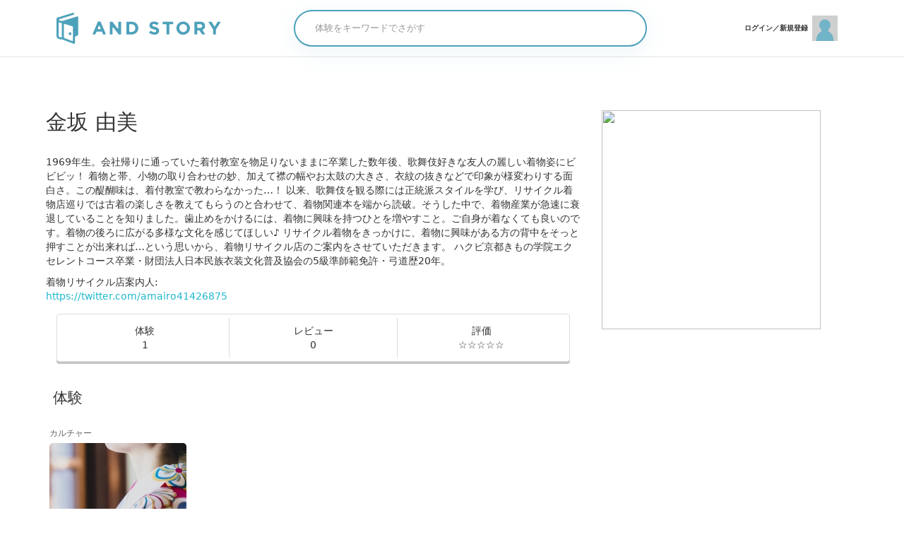

--- FILE ---
content_type: text/html; charset=utf-8
request_url: https://www.andstory.co/users/943
body_size: 46540
content:
<!DOCTYPE html>
<html lang="ja">

<head prefix="og: http://ogp.me/ns# fb: http://ogp.me/ns/fb# website: http://ogp.me/ns/website#">
<script type="text/javascript">window.NREUM||(NREUM={});NREUM.info={"beacon":"bam.nr-data.net","errorBeacon":"bam.nr-data.net","licenseKey":"22e95e246e","applicationID":"131031903","transactionName":"e1haFkBZXV4DFx1DS11FR01BXl5F","queueTime":1,"applicationTime":50,"agent":""}</script>
<script type="text/javascript">(window.NREUM||(NREUM={})).init={ajax:{deny_list:["bam.nr-data.net"]},feature_flags:["soft_nav"]};(window.NREUM||(NREUM={})).loader_config={licenseKey:"22e95e246e",applicationID:"131031903",browserID:"131032424"};;/*! For license information please see nr-loader-rum-1.308.0.min.js.LICENSE.txt */
(()=>{var e,t,r={163:(e,t,r)=>{"use strict";r.d(t,{j:()=>E});var n=r(384),i=r(1741);var a=r(2555);r(860).K7.genericEvents;const s="experimental.resources",o="register",c=e=>{if(!e||"string"!=typeof e)return!1;try{document.createDocumentFragment().querySelector(e)}catch{return!1}return!0};var d=r(2614),u=r(944),l=r(8122);const f="[data-nr-mask]",g=e=>(0,l.a)(e,(()=>{const e={feature_flags:[],experimental:{allow_registered_children:!1,resources:!1},mask_selector:"*",block_selector:"[data-nr-block]",mask_input_options:{color:!1,date:!1,"datetime-local":!1,email:!1,month:!1,number:!1,range:!1,search:!1,tel:!1,text:!1,time:!1,url:!1,week:!1,textarea:!1,select:!1,password:!0}};return{ajax:{deny_list:void 0,block_internal:!0,enabled:!0,autoStart:!0},api:{get allow_registered_children(){return e.feature_flags.includes(o)||e.experimental.allow_registered_children},set allow_registered_children(t){e.experimental.allow_registered_children=t},duplicate_registered_data:!1},browser_consent_mode:{enabled:!1},distributed_tracing:{enabled:void 0,exclude_newrelic_header:void 0,cors_use_newrelic_header:void 0,cors_use_tracecontext_headers:void 0,allowed_origins:void 0},get feature_flags(){return e.feature_flags},set feature_flags(t){e.feature_flags=t},generic_events:{enabled:!0,autoStart:!0},harvest:{interval:30},jserrors:{enabled:!0,autoStart:!0},logging:{enabled:!0,autoStart:!0},metrics:{enabled:!0,autoStart:!0},obfuscate:void 0,page_action:{enabled:!0},page_view_event:{enabled:!0,autoStart:!0},page_view_timing:{enabled:!0,autoStart:!0},performance:{capture_marks:!1,capture_measures:!1,capture_detail:!0,resources:{get enabled(){return e.feature_flags.includes(s)||e.experimental.resources},set enabled(t){e.experimental.resources=t},asset_types:[],first_party_domains:[],ignore_newrelic:!0}},privacy:{cookies_enabled:!0},proxy:{assets:void 0,beacon:void 0},session:{expiresMs:d.wk,inactiveMs:d.BB},session_replay:{autoStart:!0,enabled:!1,preload:!1,sampling_rate:10,error_sampling_rate:100,collect_fonts:!1,inline_images:!1,fix_stylesheets:!0,mask_all_inputs:!0,get mask_text_selector(){return e.mask_selector},set mask_text_selector(t){c(t)?e.mask_selector="".concat(t,",").concat(f):""===t||null===t?e.mask_selector=f:(0,u.R)(5,t)},get block_class(){return"nr-block"},get ignore_class(){return"nr-ignore"},get mask_text_class(){return"nr-mask"},get block_selector(){return e.block_selector},set block_selector(t){c(t)?e.block_selector+=",".concat(t):""!==t&&(0,u.R)(6,t)},get mask_input_options(){return e.mask_input_options},set mask_input_options(t){t&&"object"==typeof t?e.mask_input_options={...t,password:!0}:(0,u.R)(7,t)}},session_trace:{enabled:!0,autoStart:!0},soft_navigations:{enabled:!0,autoStart:!0},spa:{enabled:!0,autoStart:!0},ssl:void 0,user_actions:{enabled:!0,elementAttributes:["id","className","tagName","type"]}}})());var p=r(6154),m=r(9324);let h=0;const v={buildEnv:m.F3,distMethod:m.Xs,version:m.xv,originTime:p.WN},b={consented:!1},y={appMetadata:{},get consented(){return this.session?.state?.consent||b.consented},set consented(e){b.consented=e},customTransaction:void 0,denyList:void 0,disabled:!1,harvester:void 0,isolatedBacklog:!1,isRecording:!1,loaderType:void 0,maxBytes:3e4,obfuscator:void 0,onerror:void 0,ptid:void 0,releaseIds:{},session:void 0,timeKeeper:void 0,registeredEntities:[],jsAttributesMetadata:{bytes:0},get harvestCount(){return++h}},_=e=>{const t=(0,l.a)(e,y),r=Object.keys(v).reduce((e,t)=>(e[t]={value:v[t],writable:!1,configurable:!0,enumerable:!0},e),{});return Object.defineProperties(t,r)};var w=r(5701);const x=e=>{const t=e.startsWith("http");e+="/",r.p=t?e:"https://"+e};var R=r(7836),k=r(3241);const A={accountID:void 0,trustKey:void 0,agentID:void 0,licenseKey:void 0,applicationID:void 0,xpid:void 0},S=e=>(0,l.a)(e,A),T=new Set;function E(e,t={},r,s){let{init:o,info:c,loader_config:d,runtime:u={},exposed:l=!0}=t;if(!c){const e=(0,n.pV)();o=e.init,c=e.info,d=e.loader_config}e.init=g(o||{}),e.loader_config=S(d||{}),c.jsAttributes??={},p.bv&&(c.jsAttributes.isWorker=!0),e.info=(0,a.D)(c);const f=e.init,m=[c.beacon,c.errorBeacon];T.has(e.agentIdentifier)||(f.proxy.assets&&(x(f.proxy.assets),m.push(f.proxy.assets)),f.proxy.beacon&&m.push(f.proxy.beacon),e.beacons=[...m],function(e){const t=(0,n.pV)();Object.getOwnPropertyNames(i.W.prototype).forEach(r=>{const n=i.W.prototype[r];if("function"!=typeof n||"constructor"===n)return;let a=t[r];e[r]&&!1!==e.exposed&&"micro-agent"!==e.runtime?.loaderType&&(t[r]=(...t)=>{const n=e[r](...t);return a?a(...t):n})})}(e),(0,n.US)("activatedFeatures",w.B)),u.denyList=[...f.ajax.deny_list||[],...f.ajax.block_internal?m:[]],u.ptid=e.agentIdentifier,u.loaderType=r,e.runtime=_(u),T.has(e.agentIdentifier)||(e.ee=R.ee.get(e.agentIdentifier),e.exposed=l,(0,k.W)({agentIdentifier:e.agentIdentifier,drained:!!w.B?.[e.agentIdentifier],type:"lifecycle",name:"initialize",feature:void 0,data:e.config})),T.add(e.agentIdentifier)}},384:(e,t,r)=>{"use strict";r.d(t,{NT:()=>s,US:()=>u,Zm:()=>o,bQ:()=>d,dV:()=>c,pV:()=>l});var n=r(6154),i=r(1863),a=r(1910);const s={beacon:"bam.nr-data.net",errorBeacon:"bam.nr-data.net"};function o(){return n.gm.NREUM||(n.gm.NREUM={}),void 0===n.gm.newrelic&&(n.gm.newrelic=n.gm.NREUM),n.gm.NREUM}function c(){let e=o();return e.o||(e.o={ST:n.gm.setTimeout,SI:n.gm.setImmediate||n.gm.setInterval,CT:n.gm.clearTimeout,XHR:n.gm.XMLHttpRequest,REQ:n.gm.Request,EV:n.gm.Event,PR:n.gm.Promise,MO:n.gm.MutationObserver,FETCH:n.gm.fetch,WS:n.gm.WebSocket},(0,a.i)(...Object.values(e.o))),e}function d(e,t){let r=o();r.initializedAgents??={},t.initializedAt={ms:(0,i.t)(),date:new Date},r.initializedAgents[e]=t}function u(e,t){o()[e]=t}function l(){return function(){let e=o();const t=e.info||{};e.info={beacon:s.beacon,errorBeacon:s.errorBeacon,...t}}(),function(){let e=o();const t=e.init||{};e.init={...t}}(),c(),function(){let e=o();const t=e.loader_config||{};e.loader_config={...t}}(),o()}},782:(e,t,r)=>{"use strict";r.d(t,{T:()=>n});const n=r(860).K7.pageViewTiming},860:(e,t,r)=>{"use strict";r.d(t,{$J:()=>u,K7:()=>c,P3:()=>d,XX:()=>i,Yy:()=>o,df:()=>a,qY:()=>n,v4:()=>s});const n="events",i="jserrors",a="browser/blobs",s="rum",o="browser/logs",c={ajax:"ajax",genericEvents:"generic_events",jserrors:i,logging:"logging",metrics:"metrics",pageAction:"page_action",pageViewEvent:"page_view_event",pageViewTiming:"page_view_timing",sessionReplay:"session_replay",sessionTrace:"session_trace",softNav:"soft_navigations",spa:"spa"},d={[c.pageViewEvent]:1,[c.pageViewTiming]:2,[c.metrics]:3,[c.jserrors]:4,[c.spa]:5,[c.ajax]:6,[c.sessionTrace]:7,[c.softNav]:8,[c.sessionReplay]:9,[c.logging]:10,[c.genericEvents]:11},u={[c.pageViewEvent]:s,[c.pageViewTiming]:n,[c.ajax]:n,[c.spa]:n,[c.softNav]:n,[c.metrics]:i,[c.jserrors]:i,[c.sessionTrace]:a,[c.sessionReplay]:a,[c.logging]:o,[c.genericEvents]:"ins"}},944:(e,t,r)=>{"use strict";r.d(t,{R:()=>i});var n=r(3241);function i(e,t){"function"==typeof console.debug&&(console.debug("New Relic Warning: https://github.com/newrelic/newrelic-browser-agent/blob/main/docs/warning-codes.md#".concat(e),t),(0,n.W)({agentIdentifier:null,drained:null,type:"data",name:"warn",feature:"warn",data:{code:e,secondary:t}}))}},1687:(e,t,r)=>{"use strict";r.d(t,{Ak:()=>d,Ze:()=>f,x3:()=>u});var n=r(3241),i=r(7836),a=r(3606),s=r(860),o=r(2646);const c={};function d(e,t){const r={staged:!1,priority:s.P3[t]||0};l(e),c[e].get(t)||c[e].set(t,r)}function u(e,t){e&&c[e]&&(c[e].get(t)&&c[e].delete(t),p(e,t,!1),c[e].size&&g(e))}function l(e){if(!e)throw new Error("agentIdentifier required");c[e]||(c[e]=new Map)}function f(e="",t="feature",r=!1){if(l(e),!e||!c[e].get(t)||r)return p(e,t);c[e].get(t).staged=!0,g(e)}function g(e){const t=Array.from(c[e]);t.every(([e,t])=>t.staged)&&(t.sort((e,t)=>e[1].priority-t[1].priority),t.forEach(([t])=>{c[e].delete(t),p(e,t)}))}function p(e,t,r=!0){const s=e?i.ee.get(e):i.ee,c=a.i.handlers;if(!s.aborted&&s.backlog&&c){if((0,n.W)({agentIdentifier:e,type:"lifecycle",name:"drain",feature:t}),r){const e=s.backlog[t],r=c[t];if(r){for(let t=0;e&&t<e.length;++t)m(e[t],r);Object.entries(r).forEach(([e,t])=>{Object.values(t||{}).forEach(t=>{t[0]?.on&&t[0]?.context()instanceof o.y&&t[0].on(e,t[1])})})}}s.isolatedBacklog||delete c[t],s.backlog[t]=null,s.emit("drain-"+t,[])}}function m(e,t){var r=e[1];Object.values(t[r]||{}).forEach(t=>{var r=e[0];if(t[0]===r){var n=t[1],i=e[3],a=e[2];n.apply(i,a)}})}},1738:(e,t,r)=>{"use strict";r.d(t,{U:()=>g,Y:()=>f});var n=r(3241),i=r(9908),a=r(1863),s=r(944),o=r(5701),c=r(3969),d=r(8362),u=r(860),l=r(4261);function f(e,t,r,a){const f=a||r;!f||f[e]&&f[e]!==d.d.prototype[e]||(f[e]=function(){(0,i.p)(c.xV,["API/"+e+"/called"],void 0,u.K7.metrics,r.ee),(0,n.W)({agentIdentifier:r.agentIdentifier,drained:!!o.B?.[r.agentIdentifier],type:"data",name:"api",feature:l.Pl+e,data:{}});try{return t.apply(this,arguments)}catch(e){(0,s.R)(23,e)}})}function g(e,t,r,n,s){const o=e.info;null===r?delete o.jsAttributes[t]:o.jsAttributes[t]=r,(s||null===r)&&(0,i.p)(l.Pl+n,[(0,a.t)(),t,r],void 0,"session",e.ee)}},1741:(e,t,r)=>{"use strict";r.d(t,{W:()=>a});var n=r(944),i=r(4261);class a{#e(e,...t){if(this[e]!==a.prototype[e])return this[e](...t);(0,n.R)(35,e)}addPageAction(e,t){return this.#e(i.hG,e,t)}register(e){return this.#e(i.eY,e)}recordCustomEvent(e,t){return this.#e(i.fF,e,t)}setPageViewName(e,t){return this.#e(i.Fw,e,t)}setCustomAttribute(e,t,r){return this.#e(i.cD,e,t,r)}noticeError(e,t){return this.#e(i.o5,e,t)}setUserId(e,t=!1){return this.#e(i.Dl,e,t)}setApplicationVersion(e){return this.#e(i.nb,e)}setErrorHandler(e){return this.#e(i.bt,e)}addRelease(e,t){return this.#e(i.k6,e,t)}log(e,t){return this.#e(i.$9,e,t)}start(){return this.#e(i.d3)}finished(e){return this.#e(i.BL,e)}recordReplay(){return this.#e(i.CH)}pauseReplay(){return this.#e(i.Tb)}addToTrace(e){return this.#e(i.U2,e)}setCurrentRouteName(e){return this.#e(i.PA,e)}interaction(e){return this.#e(i.dT,e)}wrapLogger(e,t,r){return this.#e(i.Wb,e,t,r)}measure(e,t){return this.#e(i.V1,e,t)}consent(e){return this.#e(i.Pv,e)}}},1863:(e,t,r)=>{"use strict";function n(){return Math.floor(performance.now())}r.d(t,{t:()=>n})},1910:(e,t,r)=>{"use strict";r.d(t,{i:()=>a});var n=r(944);const i=new Map;function a(...e){return e.every(e=>{if(i.has(e))return i.get(e);const t="function"==typeof e?e.toString():"",r=t.includes("[native code]"),a=t.includes("nrWrapper");return r||a||(0,n.R)(64,e?.name||t),i.set(e,r),r})}},2555:(e,t,r)=>{"use strict";r.d(t,{D:()=>o,f:()=>s});var n=r(384),i=r(8122);const a={beacon:n.NT.beacon,errorBeacon:n.NT.errorBeacon,licenseKey:void 0,applicationID:void 0,sa:void 0,queueTime:void 0,applicationTime:void 0,ttGuid:void 0,user:void 0,account:void 0,product:void 0,extra:void 0,jsAttributes:{},userAttributes:void 0,atts:void 0,transactionName:void 0,tNamePlain:void 0};function s(e){try{return!!e.licenseKey&&!!e.errorBeacon&&!!e.applicationID}catch(e){return!1}}const o=e=>(0,i.a)(e,a)},2614:(e,t,r)=>{"use strict";r.d(t,{BB:()=>s,H3:()=>n,g:()=>d,iL:()=>c,tS:()=>o,uh:()=>i,wk:()=>a});const n="NRBA",i="SESSION",a=144e5,s=18e5,o={STARTED:"session-started",PAUSE:"session-pause",RESET:"session-reset",RESUME:"session-resume",UPDATE:"session-update"},c={SAME_TAB:"same-tab",CROSS_TAB:"cross-tab"},d={OFF:0,FULL:1,ERROR:2}},2646:(e,t,r)=>{"use strict";r.d(t,{y:()=>n});class n{constructor(e){this.contextId=e}}},2843:(e,t,r)=>{"use strict";r.d(t,{G:()=>a,u:()=>i});var n=r(3878);function i(e,t=!1,r,i){(0,n.DD)("visibilitychange",function(){if(t)return void("hidden"===document.visibilityState&&e());e(document.visibilityState)},r,i)}function a(e,t,r){(0,n.sp)("pagehide",e,t,r)}},3241:(e,t,r)=>{"use strict";r.d(t,{W:()=>a});var n=r(6154);const i="newrelic";function a(e={}){try{n.gm.dispatchEvent(new CustomEvent(i,{detail:e}))}catch(e){}}},3606:(e,t,r)=>{"use strict";r.d(t,{i:()=>a});var n=r(9908);a.on=s;var i=a.handlers={};function a(e,t,r,a){s(a||n.d,i,e,t,r)}function s(e,t,r,i,a){a||(a="feature"),e||(e=n.d);var s=t[a]=t[a]||{};(s[r]=s[r]||[]).push([e,i])}},3878:(e,t,r)=>{"use strict";function n(e,t){return{capture:e,passive:!1,signal:t}}function i(e,t,r=!1,i){window.addEventListener(e,t,n(r,i))}function a(e,t,r=!1,i){document.addEventListener(e,t,n(r,i))}r.d(t,{DD:()=>a,jT:()=>n,sp:()=>i})},3969:(e,t,r)=>{"use strict";r.d(t,{TZ:()=>n,XG:()=>o,rs:()=>i,xV:()=>s,z_:()=>a});const n=r(860).K7.metrics,i="sm",a="cm",s="storeSupportabilityMetrics",o="storeEventMetrics"},4234:(e,t,r)=>{"use strict";r.d(t,{W:()=>a});var n=r(7836),i=r(1687);class a{constructor(e,t){this.agentIdentifier=e,this.ee=n.ee.get(e),this.featureName=t,this.blocked=!1}deregisterDrain(){(0,i.x3)(this.agentIdentifier,this.featureName)}}},4261:(e,t,r)=>{"use strict";r.d(t,{$9:()=>d,BL:()=>o,CH:()=>g,Dl:()=>_,Fw:()=>y,PA:()=>h,Pl:()=>n,Pv:()=>k,Tb:()=>l,U2:()=>a,V1:()=>R,Wb:()=>x,bt:()=>b,cD:()=>v,d3:()=>w,dT:()=>c,eY:()=>p,fF:()=>f,hG:()=>i,k6:()=>s,nb:()=>m,o5:()=>u});const n="api-",i="addPageAction",a="addToTrace",s="addRelease",o="finished",c="interaction",d="log",u="noticeError",l="pauseReplay",f="recordCustomEvent",g="recordReplay",p="register",m="setApplicationVersion",h="setCurrentRouteName",v="setCustomAttribute",b="setErrorHandler",y="setPageViewName",_="setUserId",w="start",x="wrapLogger",R="measure",k="consent"},5289:(e,t,r)=>{"use strict";r.d(t,{GG:()=>s,Qr:()=>c,sB:()=>o});var n=r(3878),i=r(6389);function a(){return"undefined"==typeof document||"complete"===document.readyState}function s(e,t){if(a())return e();const r=(0,i.J)(e),s=setInterval(()=>{a()&&(clearInterval(s),r())},500);(0,n.sp)("load",r,t)}function o(e){if(a())return e();(0,n.DD)("DOMContentLoaded",e)}function c(e){if(a())return e();(0,n.sp)("popstate",e)}},5607:(e,t,r)=>{"use strict";r.d(t,{W:()=>n});const n=(0,r(9566).bz)()},5701:(e,t,r)=>{"use strict";r.d(t,{B:()=>a,t:()=>s});var n=r(3241);const i=new Set,a={};function s(e,t){const r=t.agentIdentifier;a[r]??={},e&&"object"==typeof e&&(i.has(r)||(t.ee.emit("rumresp",[e]),a[r]=e,i.add(r),(0,n.W)({agentIdentifier:r,loaded:!0,drained:!0,type:"lifecycle",name:"load",feature:void 0,data:e})))}},6154:(e,t,r)=>{"use strict";r.d(t,{OF:()=>c,RI:()=>i,WN:()=>u,bv:()=>a,eN:()=>l,gm:()=>s,mw:()=>o,sb:()=>d});var n=r(1863);const i="undefined"!=typeof window&&!!window.document,a="undefined"!=typeof WorkerGlobalScope&&("undefined"!=typeof self&&self instanceof WorkerGlobalScope&&self.navigator instanceof WorkerNavigator||"undefined"!=typeof globalThis&&globalThis instanceof WorkerGlobalScope&&globalThis.navigator instanceof WorkerNavigator),s=i?window:"undefined"!=typeof WorkerGlobalScope&&("undefined"!=typeof self&&self instanceof WorkerGlobalScope&&self||"undefined"!=typeof globalThis&&globalThis instanceof WorkerGlobalScope&&globalThis),o=Boolean("hidden"===s?.document?.visibilityState),c=/iPad|iPhone|iPod/.test(s.navigator?.userAgent),d=c&&"undefined"==typeof SharedWorker,u=((()=>{const e=s.navigator?.userAgent?.match(/Firefox[/\s](\d+\.\d+)/);Array.isArray(e)&&e.length>=2&&e[1]})(),Date.now()-(0,n.t)()),l=()=>"undefined"!=typeof PerformanceNavigationTiming&&s?.performance?.getEntriesByType("navigation")?.[0]?.responseStart},6389:(e,t,r)=>{"use strict";function n(e,t=500,r={}){const n=r?.leading||!1;let i;return(...r)=>{n&&void 0===i&&(e.apply(this,r),i=setTimeout(()=>{i=clearTimeout(i)},t)),n||(clearTimeout(i),i=setTimeout(()=>{e.apply(this,r)},t))}}function i(e){let t=!1;return(...r)=>{t||(t=!0,e.apply(this,r))}}r.d(t,{J:()=>i,s:()=>n})},6630:(e,t,r)=>{"use strict";r.d(t,{T:()=>n});const n=r(860).K7.pageViewEvent},7699:(e,t,r)=>{"use strict";r.d(t,{It:()=>a,KC:()=>o,No:()=>i,qh:()=>s});var n=r(860);const i=16e3,a=1e6,s="SESSION_ERROR",o={[n.K7.logging]:!0,[n.K7.genericEvents]:!1,[n.K7.jserrors]:!1,[n.K7.ajax]:!1}},7836:(e,t,r)=>{"use strict";r.d(t,{P:()=>o,ee:()=>c});var n=r(384),i=r(8990),a=r(2646),s=r(5607);const o="nr@context:".concat(s.W),c=function e(t,r){var n={},s={},u={},l=!1;try{l=16===r.length&&d.initializedAgents?.[r]?.runtime.isolatedBacklog}catch(e){}var f={on:p,addEventListener:p,removeEventListener:function(e,t){var r=n[e];if(!r)return;for(var i=0;i<r.length;i++)r[i]===t&&r.splice(i,1)},emit:function(e,r,n,i,a){!1!==a&&(a=!0);if(c.aborted&&!i)return;t&&a&&t.emit(e,r,n);var o=g(n);m(e).forEach(e=>{e.apply(o,r)});var d=v()[s[e]];d&&d.push([f,e,r,o]);return o},get:h,listeners:m,context:g,buffer:function(e,t){const r=v();if(t=t||"feature",f.aborted)return;Object.entries(e||{}).forEach(([e,n])=>{s[n]=t,t in r||(r[t]=[])})},abort:function(){f._aborted=!0,Object.keys(f.backlog).forEach(e=>{delete f.backlog[e]})},isBuffering:function(e){return!!v()[s[e]]},debugId:r,backlog:l?{}:t&&"object"==typeof t.backlog?t.backlog:{},isolatedBacklog:l};return Object.defineProperty(f,"aborted",{get:()=>{let e=f._aborted||!1;return e||(t&&(e=t.aborted),e)}}),f;function g(e){return e&&e instanceof a.y?e:e?(0,i.I)(e,o,()=>new a.y(o)):new a.y(o)}function p(e,t){n[e]=m(e).concat(t)}function m(e){return n[e]||[]}function h(t){return u[t]=u[t]||e(f,t)}function v(){return f.backlog}}(void 0,"globalEE"),d=(0,n.Zm)();d.ee||(d.ee=c)},8122:(e,t,r)=>{"use strict";r.d(t,{a:()=>i});var n=r(944);function i(e,t){try{if(!e||"object"!=typeof e)return(0,n.R)(3);if(!t||"object"!=typeof t)return(0,n.R)(4);const r=Object.create(Object.getPrototypeOf(t),Object.getOwnPropertyDescriptors(t)),a=0===Object.keys(r).length?e:r;for(let s in a)if(void 0!==e[s])try{if(null===e[s]){r[s]=null;continue}Array.isArray(e[s])&&Array.isArray(t[s])?r[s]=Array.from(new Set([...e[s],...t[s]])):"object"==typeof e[s]&&"object"==typeof t[s]?r[s]=i(e[s],t[s]):r[s]=e[s]}catch(e){r[s]||(0,n.R)(1,e)}return r}catch(e){(0,n.R)(2,e)}}},8362:(e,t,r)=>{"use strict";r.d(t,{d:()=>a});var n=r(9566),i=r(1741);class a extends i.W{agentIdentifier=(0,n.LA)(16)}},8374:(e,t,r)=>{r.nc=(()=>{try{return document?.currentScript?.nonce}catch(e){}return""})()},8990:(e,t,r)=>{"use strict";r.d(t,{I:()=>i});var n=Object.prototype.hasOwnProperty;function i(e,t,r){if(n.call(e,t))return e[t];var i=r();if(Object.defineProperty&&Object.keys)try{return Object.defineProperty(e,t,{value:i,writable:!0,enumerable:!1}),i}catch(e){}return e[t]=i,i}},9324:(e,t,r)=>{"use strict";r.d(t,{F3:()=>i,Xs:()=>a,xv:()=>n});const n="1.308.0",i="PROD",a="CDN"},9566:(e,t,r)=>{"use strict";r.d(t,{LA:()=>o,bz:()=>s});var n=r(6154);const i="xxxxxxxx-xxxx-4xxx-yxxx-xxxxxxxxxxxx";function a(e,t){return e?15&e[t]:16*Math.random()|0}function s(){const e=n.gm?.crypto||n.gm?.msCrypto;let t,r=0;return e&&e.getRandomValues&&(t=e.getRandomValues(new Uint8Array(30))),i.split("").map(e=>"x"===e?a(t,r++).toString(16):"y"===e?(3&a()|8).toString(16):e).join("")}function o(e){const t=n.gm?.crypto||n.gm?.msCrypto;let r,i=0;t&&t.getRandomValues&&(r=t.getRandomValues(new Uint8Array(e)));const s=[];for(var o=0;o<e;o++)s.push(a(r,i++).toString(16));return s.join("")}},9908:(e,t,r)=>{"use strict";r.d(t,{d:()=>n,p:()=>i});var n=r(7836).ee.get("handle");function i(e,t,r,i,a){a?(a.buffer([e],i),a.emit(e,t,r)):(n.buffer([e],i),n.emit(e,t,r))}}},n={};function i(e){var t=n[e];if(void 0!==t)return t.exports;var a=n[e]={exports:{}};return r[e](a,a.exports,i),a.exports}i.m=r,i.d=(e,t)=>{for(var r in t)i.o(t,r)&&!i.o(e,r)&&Object.defineProperty(e,r,{enumerable:!0,get:t[r]})},i.f={},i.e=e=>Promise.all(Object.keys(i.f).reduce((t,r)=>(i.f[r](e,t),t),[])),i.u=e=>"nr-rum-1.308.0.min.js",i.o=(e,t)=>Object.prototype.hasOwnProperty.call(e,t),e={},t="NRBA-1.308.0.PROD:",i.l=(r,n,a,s)=>{if(e[r])e[r].push(n);else{var o,c;if(void 0!==a)for(var d=document.getElementsByTagName("script"),u=0;u<d.length;u++){var l=d[u];if(l.getAttribute("src")==r||l.getAttribute("data-webpack")==t+a){o=l;break}}if(!o){c=!0;var f={296:"sha512-+MIMDsOcckGXa1EdWHqFNv7P+JUkd5kQwCBr3KE6uCvnsBNUrdSt4a/3/L4j4TxtnaMNjHpza2/erNQbpacJQA=="};(o=document.createElement("script")).charset="utf-8",i.nc&&o.setAttribute("nonce",i.nc),o.setAttribute("data-webpack",t+a),o.src=r,0!==o.src.indexOf(window.location.origin+"/")&&(o.crossOrigin="anonymous"),f[s]&&(o.integrity=f[s])}e[r]=[n];var g=(t,n)=>{o.onerror=o.onload=null,clearTimeout(p);var i=e[r];if(delete e[r],o.parentNode&&o.parentNode.removeChild(o),i&&i.forEach(e=>e(n)),t)return t(n)},p=setTimeout(g.bind(null,void 0,{type:"timeout",target:o}),12e4);o.onerror=g.bind(null,o.onerror),o.onload=g.bind(null,o.onload),c&&document.head.appendChild(o)}},i.r=e=>{"undefined"!=typeof Symbol&&Symbol.toStringTag&&Object.defineProperty(e,Symbol.toStringTag,{value:"Module"}),Object.defineProperty(e,"__esModule",{value:!0})},i.p="https://js-agent.newrelic.com/",(()=>{var e={374:0,840:0};i.f.j=(t,r)=>{var n=i.o(e,t)?e[t]:void 0;if(0!==n)if(n)r.push(n[2]);else{var a=new Promise((r,i)=>n=e[t]=[r,i]);r.push(n[2]=a);var s=i.p+i.u(t),o=new Error;i.l(s,r=>{if(i.o(e,t)&&(0!==(n=e[t])&&(e[t]=void 0),n)){var a=r&&("load"===r.type?"missing":r.type),s=r&&r.target&&r.target.src;o.message="Loading chunk "+t+" failed: ("+a+": "+s+")",o.name="ChunkLoadError",o.type=a,o.request=s,n[1](o)}},"chunk-"+t,t)}};var t=(t,r)=>{var n,a,[s,o,c]=r,d=0;if(s.some(t=>0!==e[t])){for(n in o)i.o(o,n)&&(i.m[n]=o[n]);if(c)c(i)}for(t&&t(r);d<s.length;d++)a=s[d],i.o(e,a)&&e[a]&&e[a][0](),e[a]=0},r=self["webpackChunk:NRBA-1.308.0.PROD"]=self["webpackChunk:NRBA-1.308.0.PROD"]||[];r.forEach(t.bind(null,0)),r.push=t.bind(null,r.push.bind(r))})(),(()=>{"use strict";i(8374);var e=i(8362),t=i(860);const r=Object.values(t.K7);var n=i(163);var a=i(9908),s=i(1863),o=i(4261),c=i(1738);var d=i(1687),u=i(4234),l=i(5289),f=i(6154),g=i(944),p=i(384);const m=e=>f.RI&&!0===e?.privacy.cookies_enabled;function h(e){return!!(0,p.dV)().o.MO&&m(e)&&!0===e?.session_trace.enabled}var v=i(6389),b=i(7699);class y extends u.W{constructor(e,t){super(e.agentIdentifier,t),this.agentRef=e,this.abortHandler=void 0,this.featAggregate=void 0,this.loadedSuccessfully=void 0,this.onAggregateImported=new Promise(e=>{this.loadedSuccessfully=e}),this.deferred=Promise.resolve(),!1===e.init[this.featureName].autoStart?this.deferred=new Promise((t,r)=>{this.ee.on("manual-start-all",(0,v.J)(()=>{(0,d.Ak)(e.agentIdentifier,this.featureName),t()}))}):(0,d.Ak)(e.agentIdentifier,t)}importAggregator(e,t,r={}){if(this.featAggregate)return;const n=async()=>{let n;await this.deferred;try{if(m(e.init)){const{setupAgentSession:t}=await i.e(296).then(i.bind(i,3305));n=t(e)}}catch(e){(0,g.R)(20,e),this.ee.emit("internal-error",[e]),(0,a.p)(b.qh,[e],void 0,this.featureName,this.ee)}try{if(!this.#t(this.featureName,n,e.init))return(0,d.Ze)(this.agentIdentifier,this.featureName),void this.loadedSuccessfully(!1);const{Aggregate:i}=await t();this.featAggregate=new i(e,r),e.runtime.harvester.initializedAggregates.push(this.featAggregate),this.loadedSuccessfully(!0)}catch(e){(0,g.R)(34,e),this.abortHandler?.(),(0,d.Ze)(this.agentIdentifier,this.featureName,!0),this.loadedSuccessfully(!1),this.ee&&this.ee.abort()}};f.RI?(0,l.GG)(()=>n(),!0):n()}#t(e,r,n){if(this.blocked)return!1;switch(e){case t.K7.sessionReplay:return h(n)&&!!r;case t.K7.sessionTrace:return!!r;default:return!0}}}var _=i(6630),w=i(2614),x=i(3241);class R extends y{static featureName=_.T;constructor(e){var t;super(e,_.T),this.setupInspectionEvents(e.agentIdentifier),t=e,(0,c.Y)(o.Fw,function(e,r){"string"==typeof e&&("/"!==e.charAt(0)&&(e="/"+e),t.runtime.customTransaction=(r||"http://custom.transaction")+e,(0,a.p)(o.Pl+o.Fw,[(0,s.t)()],void 0,void 0,t.ee))},t),this.importAggregator(e,()=>i.e(296).then(i.bind(i,3943)))}setupInspectionEvents(e){const t=(t,r)=>{t&&(0,x.W)({agentIdentifier:e,timeStamp:t.timeStamp,loaded:"complete"===t.target.readyState,type:"window",name:r,data:t.target.location+""})};(0,l.sB)(e=>{t(e,"DOMContentLoaded")}),(0,l.GG)(e=>{t(e,"load")}),(0,l.Qr)(e=>{t(e,"navigate")}),this.ee.on(w.tS.UPDATE,(t,r)=>{(0,x.W)({agentIdentifier:e,type:"lifecycle",name:"session",data:r})})}}class k extends e.d{constructor(e){var t;(super(),f.gm)?(this.features={},(0,p.bQ)(this.agentIdentifier,this),this.desiredFeatures=new Set(e.features||[]),this.desiredFeatures.add(R),(0,n.j)(this,e,e.loaderType||"agent"),t=this,(0,c.Y)(o.cD,function(e,r,n=!1){if("string"==typeof e){if(["string","number","boolean"].includes(typeof r)||null===r)return(0,c.U)(t,e,r,o.cD,n);(0,g.R)(40,typeof r)}else(0,g.R)(39,typeof e)},t),function(e){(0,c.Y)(o.Dl,function(t,r=!1){if("string"!=typeof t&&null!==t)return void(0,g.R)(41,typeof t);const n=e.info.jsAttributes["enduser.id"];r&&null!=n&&n!==t?(0,a.p)(o.Pl+"setUserIdAndResetSession",[t],void 0,"session",e.ee):(0,c.U)(e,"enduser.id",t,o.Dl,!0)},e)}(this),function(e){(0,c.Y)(o.nb,function(t){if("string"==typeof t||null===t)return(0,c.U)(e,"application.version",t,o.nb,!1);(0,g.R)(42,typeof t)},e)}(this),function(e){(0,c.Y)(o.d3,function(){e.ee.emit("manual-start-all")},e)}(this),function(e){(0,c.Y)(o.Pv,function(t=!0){if("boolean"==typeof t){if((0,a.p)(o.Pl+o.Pv,[t],void 0,"session",e.ee),e.runtime.consented=t,t){const t=e.features.page_view_event;t.onAggregateImported.then(e=>{const r=t.featAggregate;e&&!r.sentRum&&r.sendRum()})}}else(0,g.R)(65,typeof t)},e)}(this),this.run()):(0,g.R)(21)}get config(){return{info:this.info,init:this.init,loader_config:this.loader_config,runtime:this.runtime}}get api(){return this}run(){try{const e=function(e){const t={};return r.forEach(r=>{t[r]=!!e[r]?.enabled}),t}(this.init),n=[...this.desiredFeatures];n.sort((e,r)=>t.P3[e.featureName]-t.P3[r.featureName]),n.forEach(r=>{if(!e[r.featureName]&&r.featureName!==t.K7.pageViewEvent)return;if(r.featureName===t.K7.spa)return void(0,g.R)(67);const n=function(e){switch(e){case t.K7.ajax:return[t.K7.jserrors];case t.K7.sessionTrace:return[t.K7.ajax,t.K7.pageViewEvent];case t.K7.sessionReplay:return[t.K7.sessionTrace];case t.K7.pageViewTiming:return[t.K7.pageViewEvent];default:return[]}}(r.featureName).filter(e=>!(e in this.features));n.length>0&&(0,g.R)(36,{targetFeature:r.featureName,missingDependencies:n}),this.features[r.featureName]=new r(this)})}catch(e){(0,g.R)(22,e);for(const e in this.features)this.features[e].abortHandler?.();const t=(0,p.Zm)();delete t.initializedAgents[this.agentIdentifier]?.features,delete this.sharedAggregator;return t.ee.get(this.agentIdentifier).abort(),!1}}}var A=i(2843),S=i(782);class T extends y{static featureName=S.T;constructor(e){super(e,S.T),f.RI&&((0,A.u)(()=>(0,a.p)("docHidden",[(0,s.t)()],void 0,S.T,this.ee),!0),(0,A.G)(()=>(0,a.p)("winPagehide",[(0,s.t)()],void 0,S.T,this.ee)),this.importAggregator(e,()=>i.e(296).then(i.bind(i,2117))))}}var E=i(3969);class I extends y{static featureName=E.TZ;constructor(e){super(e,E.TZ),f.RI&&document.addEventListener("securitypolicyviolation",e=>{(0,a.p)(E.xV,["Generic/CSPViolation/Detected"],void 0,this.featureName,this.ee)}),this.importAggregator(e,()=>i.e(296).then(i.bind(i,9623)))}}new k({features:[R,T,I],loaderType:"lite"})})()})();</script>
  <!-- Google Tag Manager -->
  <script>(function(w,d,s,l,i){w[l]=w[l]||[];w[l].push({'gtm.start':
      new Date().getTime(),event:'gtm.js'});var f=d.getElementsByTagName(s)[0],
    j=d.createElement(s),dl=l!='dataLayer'?'&l='+l:'';j.async=true;j.src=
    'https://www.googletagmanager.com/gtm.js?id='+i+dl;f.parentNode.insertBefore(j,f);
  })(window,document,'script','dataLayer','GTM-W8GJVK3');</script>
  <!-- End Google Tag Manager -->
  <meta property="og:type"   content="website" />
  <meta property="og:url"    content="https://www.andstory.co/users/943" />
  <meta property="og:title"  content="金坂 由美さんのプロフィール" />
  <meta property="og:image"  content="http://graph.facebook.com/v2.6/1755007111287064/picture?height=500&amp;width=500" />
  <meta property="fb:app_id" content="852078134918890" />
  <meta name="description" property="og:description" content="AND STORYで金坂 由美さんのプロフィールを確認" />
  <meta property="og:image:width" content="400" />
  <meta property="og:image:height" content="300" />
  <link rel="shortcut icon" type="image/png" href="https://s3-ap-northeast-1.amazonaws.com/story.asset/logo/32_32.png"/>
  <link rel="apple-touch-icon" sizes="57x57" href="/images/apple-touch-icon-57x57.png">
<link rel="apple-touch-icon" sizes="60x60" href="/images/apple-touch-icon-60x60.png">
<link rel="apple-touch-icon" sizes="72x72" href="/images/apple-touch-icon-72x72.png">
<link rel="apple-touch-icon" sizes="76x76" href="/images/apple-touch-icon-76x76.png">
<link rel="apple-touch-icon" sizes="114x114" href="/images/apple-touch-icon-114x114.png">
<link rel="apple-touch-icon" sizes="120x120" href="/images/apple-touch-icon-120x120.png">
<link rel="apple-touch-icon" sizes="144x144" href="/images/apple-touch-icon-144x144.png">
<link rel="apple-touch-icon" sizes="152x152" href="/images/apple-touch-icon-152x152.png">
<link rel="apple-touch-icon" sizes="180x180" href="/images/apple-touch-icon-180x180.png">
<link rel="icon" type="image/png" href="/images/android-chrome-192x192.png" sizes="192x192">
  <meta name="twitter:card" content="summary" />
  <meta name="twitter:title" content="金坂 由美さんのプロフィール" />
  <meta name="twitter:description" content="AND STORYで金坂 由美さんのプロフィールを確認" />
  <meta name="twitter:image" content="http://graph.facebook.com/v2.6/1755007111287064/picture?height=500&amp;width=500" />
  <meta name="viewport" content="width=device-width, initial-scale=1">
  <meta content="yes" name="apple-mobile-web-app-capable" />
  <meta name='viewport' content='width=device-width, maximum-scale=1.0, minimum-scale=1.0, initial-scale=1.0' />
  <meta name="description" content="AND STORYはあなたにピッタリの体験・コミュニティが見つかる場所です。非日常で普段出会えない体験・コミュニティをお探しの方、掲載したい方はこちら。">
  <meta name="title" content="andstory">
  <meta name="keyword" content="ANDSTORY, アンドストーリー, 物語, 旅, 体験,ワークショップ, イベント, アート, カルチャー,アクティビティ,街歩き,習う,学ぶ,教える,初めて">
  <meta name="google-site-verification" content="_zye4WExE_szuHZGlQJ-7-gSabRi2kzRGmzDWJelyQU" />
  <meta name="google-site-verification" content="cbfwpIGOwkrqipxzVFtzDSKOoptGW38vcgatWGxW71c" />
  <link rel="stylesheet" type="text/css" href="https://cdnjs.cloudflare.com/ajax/libs/slick-carousel/1.6.0/slick.min.css" />
  <link rel="stylesheet" type="text/css" href="https://cdnjs.cloudflare.com/ajax/libs/slick-carousel/1.6.0/slick-theme.min.css" />
  <link rel="stylesheet" type="text/css" href="https://cdnjs.cloudflare.com/ajax/libs/cropper/2.3.4/cropper.css" />
  <link rel="stylesheet" href="https://unpkg.com/swiper/swiper-bundle.min.css">
  <link rel="stylesheet" href="https://cdnjs.cloudflare.com/ajax/libs/fullPage.js/2.9.7/jquery.fullpage.min.css" integrity="sha512-q54FvbV+gGBn+NvgaD4gpJ7w4wrO00DgW7Rx503PIhrf0CuMwLOwbS+bXgOBFSob+6GVy1HDPfaRLJ8w2jiS4g==" crossorigin="anonymous" />
  <script src=//maps.google.com/maps/api/js?v=3.23&amp;key=AIzaSyCdkihxzMYgbGnRvnrlVRf2AwUdzsoqUNo&amp;language=ja&amp;region=JP ></script>
  <script src="//cdn.rawgit.com/mahnunchik/markerclustererplus/master/dist/markerclusterer.min.js" /></script>
  <script src='//cdn.rawgit.com/printercu/google-maps-utility-library-v3-read-only/master/infobox/src/infobox_packed.js' type='text/javascript' /></script>
  <title>金坂 由美さんのプロフィール</title>
  <link rel="stylesheet" href="https://stackpath.bootstrapcdn.com/bootstrap/3.4.1/css/bootstrap.min.css" integrity="sha384-HSMxcRTRxnN+Bdg0JdbxYKrThecOKuH5zCYotlSAcp1+c8xmyTe9GYg1l9a69psu" crossorigin="anonymous">
  <link rel="stylesheet" href="/assets/application-bd361747c996d17eab253f5002bf60a210847826b929739a31a89e4e727df6c4.css" media="all" />
  <script src="/assets/globalScript-660ece0bc77618348d52e7c113c232c54d02b6cbd216cf232b54a81c35a5ed13.js"></script>
  
  <meta name="csrf-param" content="authenticity_token" />
<meta name="csrf-token" content="e_b1J7oSyPGAC4v3JG1Go9FuX47xwcgTAozA4JC0G1WYw3SJ1XnOUMUP8SQqnqxxFelnKdU1LRVUGmUBtCWuWg" />
  <link href="https://cdn.jsdelivr.net/npm/select2@4.1.0-rc.0/dist/css/select2.min.css" rel="stylesheet" />
  <script src="https://cdn.jsdelivr.net/npm/select2@4.1.0-rc.0/dist/js/select2.min.js"></script>
  <!-- jQuery UI -->
  <script src="https://ajax.googleapis.com/ajax/libs/jqueryui/1.12.1/jquery-ui.min.js"></script>
  <link rel="preconnect" href="https://fonts.googleapis.com">
  <link rel="preconnect" href="https://fonts.gstatic.com" crossorigin>
  <link href="https://fonts.googleapis.com/css2?family=Lexend+Giga:wght@100..900&display=swap" rel="stylesheet">
  <link rel="stylesheet" href="https://ajax.googleapis.com/ajax/libs/jqueryui/1.12.1/themes/smoothness/jquery-ui.css">
  <link rel="stylesheet" href="https://cdnjs.cloudflare.com/ajax/libs/Swiper/6.3.5/swiper-bundle.css" integrity="sha512-FGAp7Ha6S+cGZA//eOEXm+gR5Y21Iu30Y8EOBqdUQvZNZtRvVBNHy+/VkNO1NJtwV6whZ7WcNIRJQNsDTJ/eCg==" crossorigin="anonymous" referrerpolicy="no-referrer" />
  <script src="https://cdnjs.cloudflare.com/ajax/libs/Swiper/6.3.5/swiper-bundle.min.js" integrity="sha512-WyDLvA6BFfISVB1uUsGN4kmN4uS+IrBdUtva0iTGRGINnThBfzY/kAKffuFXkwKDqpzlgziZFyM/YaUwPUiHnA==" crossorigin="anonymous" referrerpolicy="no-referrer"></script>
  <link rel="stylesheet" href="https://cdnjs.cloudflare.com/ajax/libs/fullPage.js/2.9.7/jquery.fullpage.css" integrity="sha512-/AilQf/shuEGfh8c3DoIqcIqHZCKpiImSyt+fxIKJphHiNa6QMPb6AbDly6rkjmGr/5OZd35JtvVkbEKnCZO+A==" crossorigin="anonymous" referrerpolicy="no-referrer" />
  <script src="https://cdnjs.cloudflare.com/ajax/libs/fullPage.js/2.9.7/jquery.fullpage.js" integrity="sha512-XOpdFagEEv9XMxN/2EdvFL/PfGtFDjX+AkRznsFHDtdC05YWdkMnz5JZUfrbnEabOQaMc7YNTl2xPbOu3J858Q==" crossorigin="anonymous" referrerpolicy="no-referrer"></script>
  <script src="https://code.jquery.com/jquery-3.5.1.min.js"></script>
  <script src="https://cdn.jsdelivr.net/npm/slick-carousel@1.8.1/slick/slick.min.js"></script>
  <script src="https://stackpath.bootstrapcdn.com/bootstrap/3.4.1/js/bootstrap.min.js" integrity="sha384-aJ21OjlMXNL5UyIl/XNwTMqvzeRMZH2w8c5cRVpzpU8Y5bApTppSuUkhZXN0VxHd" crossorigin="anonymous"></script>
  <script src="https://cdn.jsdelivr.net/npm/jquery-ui-sortable-npm@1.0.0/jquery-ui-sortable.min.js"></script>
  <script src="https://cdn.jsdelivr.net/npm/cleave.js@1.6.0/dist/cleave.min.js"></script>
  <script src="https://cdnjs.cloudflare.com/ajax/libs/fullPage.js/2.9.7/jquery.fullpage.min.js"></script>
</head>


<body>
  <!-- Google Tag Manager (noscript) -->
  <noscript><iframe src="https://www.googletagmanager.com/ns.html?id=GTM-W8GJVK3"
                    height="0" width="0" style="display:none;visibility:hidden"></iframe></noscript>
  <!-- End Google Tag Manager (noscript) -->

  <script src="https://cdnjs.cloudflare.com/ajax/libs/Chart.js/2.4.0/Chart.min.js"></script>

  <script src="https://www.google.com/recaptcha/api.js?render=6LevbnIkAAAAAP4f3Azs5eenLUZIUiSb37hGdKGD"></script>

  <!-- HEADER -->
  <div id="fb-root"></div>
<script>(function(d, s, id) {
  var js, fjs = d.getElementsByTagName(s)[0];
  if (d.getElementById(id)) return;
  js = d.createElement(s); js.id = id;
  js.src = "https://connect.facebook.net/ja_JP/sdk.js#xfbml=1&version=v2.10&appId=#{ENV['FACEBOOK_APP_ID']}";
  fjs.parentNode.insertBefore(js, fjs);
}(document, 'script', 'facebook-jssdk'));</script>

  <div class="modal fade" id="login-modal" tabindex="-1" role="dialog" aria-labelledby="loginModalLabel">
  <form target="_parent" action="/login" accept-charset="UTF-8" method="post"><input type="hidden" name="authenticity_token" value="kVW0UeyDAHQze_4XJPONpeu1xxKetTJBuT_UNmAXOX-col454HCui1eiJUgumpSEQfex6Bwy6Llw5boSJT-svg" autocomplete="off" />
    <div class="modal-dialog" role="document">
      <div class="modal-content">
        <div class="modal-header">
          <button type="button" class="close" data-dismiss="modal" aria-label="Close">
            <span aria-hidden="true">&times;</span></button>
          <h4 class="modal-title" id="loginModalLabel">ログイン</h4>
        </div>
        <div class="modal-body">

          <div class="mb15">
            <a target="_parent" class="btn btn-facebook btn-lg btn-block" href="/auth/facebook/">Facebookでログイン</a>
          </div>
          <div class="mb25">
            <a target="_parent" class="btn btn-google btn-lg btn-block" href="/auth/google/">Google IDでログイン</a>
          </div>
          <div class="mb25 text-center">
            <h5 class="subtitle">アカウントをお持ちの方</h5>
          </div>
          <div class="mb15">
            <input placeholder="メールアドレス" class="form-control" id="login_mail" type="text" name="session[email]" />
          </div>
          <div class="mb15">
            <input placeholder="パスワード" class="form-control" type="password" name="session[password]" id="session_password" />
          </div>
          <div class="mb25">
            <input type="submit" name="commit" value="ログイン" class="btn btn-primary btn-lg btn-block" data-disable-with="ログイン" />
          </div>
          <div class="mb15 text-center">
            <a href="/reset_password/new">パスワードをお忘れの方</a>
          </div>
          <div class="mb15 text-center">
            <a href="/inquiry">認証メールが届かない方はこちら</a>
          </div>
          <hr/>
          <div class="mb15 text-center">
            <h5 class="subtitle">アカウントをお持ちでない方</h5>
          </div>
          <div class="mb15">
            <a class="btn btn-default btn-lg btn-block" href="/register">新規登録（無料)</a>
          </div>
        </div>
      </div>
    </div>
</form></div>
  
  <!-- Current user data for React components -->
  
    <!-- React Header -->
    <div id="react-header"></div>
  <!-- END OF HEADER-->

  <style>
    body {
      padding-top: 135px;
    }

    @media (min-width: 1024px) {
      body {
        padding-top: 110px;
      }
    }
  </style>

  <!-- MAIN CONTENT HERE-->
  <div class="js_MainArea l-content">
  <div class="form-group">
  <div class="col-sm-offset-2 col-sm-8">
  </div>
</div>

<div class="user-page-container">
  <div class="hidden-md hidden-lg">
    <div class="main-visual-container">
      <div class="main-visual-container-item" style="background:url('http://graph.facebook.com/v2.6/1755007111287064/picture?height=500&amp;width=500') no-repeat center center;background-size: cover;">
      </div>
    </div>

    <div class="text-center">
      <h2>金坂 由美 </h2>
      <div class="degree mt10"><a class="user-site" href="https://twitter.com/amairo41426875">https://twitter.com/amairo41426875</a></div>
    </div>

    <div class="mt10 pa15">
      <p>1969年生。会社帰りに通っていた着付教室を物足りないままに卒業した数年後、歌舞伎好きな友人の麗しい着物姿にビビビッ！
着物と帯、小物の取り合わせの妙、加えて襟の幅やお太鼓の大きさ、衣紋の抜きなどで印象が様変わりする面白さ。この醍醐味は、着付教室で教わらなかった…！
以来、歌舞伎を観る際には正統派スタイルを学び、リサイクル着物店巡りでは古着の楽しさを教えてもらうのと合わせて、着物関連本を端から読破。そうした中で、着物産業が急速に衰退していることを知りました。歯止めをかけるには、着物に興味を持つひとを増やすこと。ご自身が着なくても良いのです。着物の後ろに広がる多様な文化を感じてほしい♪
  リサイクル着物をきっかけに、着物に興味がある方の背中をそっと押すことが出来れば…という思いから、着物リサイクル店のご案内をさせていただきます。
ハクビ京都きもの学院エクセレントコース卒業・財団法人日本民族衣装文化普及協会の5級準師範免許・弓道歴20年。</p>
      <p>
        着物リサイクル店案内人::<br/>
        <a class="user-site" href="https://twitter.com/amairo41426875">https://twitter.com/amairo41426875</a>
      </p>
    </div>
    <div class="panel panel-default user-info-container">
      <table class="table">
        <tr>
          <th>体験</th>
          <td>1</td>
        </tr>
        <tr>
          <th>レビュー</th>
          <td>0</td>
        </tr>
        <tr>
          <th>評価</th>
          <td>0.0</td>
        </tr>
      </table>
    </div>
  </div>

  <!-- block for pc and sp -->
  <div class="container pa0">
    <div class="row">
      <div class="col-sm-8">
        <div class="hidden-xs hidden-sm">
          <div class="mt30">
            <h2>金坂 由美 </h2>
            <div>
              <span class="degree mt10"></span>
            </div>
          </div>

          <div class="mt30">
            <p>1969年生。会社帰りに通っていた着付教室を物足りないままに卒業した数年後、歌舞伎好きな友人の麗しい着物姿にビビビッ！
着物と帯、小物の取り合わせの妙、加えて襟の幅やお太鼓の大きさ、衣紋の抜きなどで印象が様変わりする面白さ。この醍醐味は、着付教室で教わらなかった…！
以来、歌舞伎を観る際には正統派スタイルを学び、リサイクル着物店巡りでは古着の楽しさを教えてもらうのと合わせて、着物関連本を端から読破。そうした中で、着物産業が急速に衰退していることを知りました。歯止めをかけるには、着物に興味を持つひとを増やすこと。ご自身が着なくても良いのです。着物の後ろに広がる多様な文化を感じてほしい♪
  リサイクル着物をきっかけに、着物に興味がある方の背中をそっと押すことが出来れば…という思いから、着物リサイクル店のご案内をさせていただきます。
ハクビ京都きもの学院エクセレントコース卒業・財団法人日本民族衣装文化普及協会の5級準師範免許・弓道歴20年。</p>
            <p>
              着物リサイクル店案内人:<br/>
              <a class="user-site" href="https://twitter.com/amairo41426875">https://twitter.com/amairo41426875</a>
            </p>
          </div>

          <div class="panel panel-default user-info-container">
            <table class="table">
              <tr>
                <td class="text-center" width="33%">
                  体験<br/>
                  1
                </td>
                <td class="text-center" width="33%">
                  レビュー<br/>
                  0
                </td>
                <td class="text-center" width="33%">
                  評価<br/>
                  <span>☆</span><span>☆</span><span>☆</span><span>☆</span><span>☆</span>
                </td>
              </tr>
            </table>
          </div>
        </div>

        <div class="object-list-container-title">
          <h4>体験</h4>
        </div>
        <div class="list-story">
            <div class="object-list-container-body-item">
              <div class="category">カルチャー</div>
              <a href="/stories/258">
                <div class="image" style='background:url("https://res.cloudinary.com/story/image/upload/dijl25ormdzlytfdel3s.jpg") no-repeat center center;background-size: cover;'>
                  <div class="title">トキメク着物を見つけましょ！着物リサイクル店巡り</div>
                </div>
              </a>
              <div class="content">
                <div>
                  <i class="fa fa-map-marker" aria-hidden="true"></i>
                  &nbsp;東京都
                </div>
                <div>
                  <span class="price"/>&yen;2750</span>
                </div>
              </div>
            </div>
        </div>
        <hr/>

        <div class="object-list-container">
          <div class="object-list-container-title">
            <h4>レビュー</h4>
          </div>
          <div class="object-list-container-body">
            <div class="rate-container">
              <span class="rate rate0"></span></span>&nbsp;&nbsp;0.0
            </div>
          </div>
        </div>

        <div class="object-list-container">
          <div class="object-list-container-body">
          </div>
        </div>
      </div>
      <div class="col-sm-4 hidden-xs hidden-sm">
        <div class="mt30">
          <img width="310" height="310" src="http://graph.facebook.com/v2.6/1755007111287064/picture?height=500&amp;width=500" />
        </div>
      </div>
    </div>
  </div>
</div>

</div>

<script>
  $(document).on('ready', function () {
    $('.list-story').slick({
      dots: false,
      infinite: false,
      slidesToShow: 5,
      slidesToScroll: 5,
      variableWidth: true,
      responsive: [
        {
          breakpoint: 992,
          settings: {
            slidesToShow: 4,
            slidesToScroll: 4,
          }
        },
        {
          breakpoint: 768,
          settings: {
            slidesToShow: 3,
            slidesToScroll: 3,
            arrows: false,
            //dots: true,
          }
        },
        {
          breakpoint: 480,
          settings: {
            slidesToShow: 2,
            slidesToScroll: 2,
            arrows: false,
            //dots: true,
          }
        }
      ]
    });
  })

</script>

  </div>
  <!-- END OF MAIN CONTENT -->

  <!-- FOOTER HERE-->
    <!-- React Footer -->
    <div id="react-footer"></div>

  <!-- END OF FOOTER -->
  
  <!-- React Components JavaScript -->
  <script src="/assets/frontend-8e09e8170eb87577dc85d785caa1e3535c63ba9ef88afda3825e28596d582f1a.js" defer="defer"></script>
  <script>
    document.addEventListener('click', function(e) {
      const target = e.target.closest('#login-redirect-btn');
      
      if (target) {
        e.preventDefault();
        const currentUrl = window.location.pathname + window.location.search;
        const returnToParam = encodeURIComponent(currentUrl);
        window.location.href = '/logon?return_to=' + returnToParam;
      }
    });
  </script>

</body>
</html>



--- FILE ---
content_type: text/html; charset=utf-8
request_url: https://www.google.com/recaptcha/api2/anchor?ar=1&k=6LevbnIkAAAAAP4f3Azs5eenLUZIUiSb37hGdKGD&co=aHR0cHM6Ly93d3cuYW5kc3RvcnkuY286NDQz&hl=en&v=PoyoqOPhxBO7pBk68S4YbpHZ&size=invisible&anchor-ms=20000&execute-ms=30000&cb=ig6xuca3nkbq
body_size: 48588
content:
<!DOCTYPE HTML><html dir="ltr" lang="en"><head><meta http-equiv="Content-Type" content="text/html; charset=UTF-8">
<meta http-equiv="X-UA-Compatible" content="IE=edge">
<title>reCAPTCHA</title>
<style type="text/css">
/* cyrillic-ext */
@font-face {
  font-family: 'Roboto';
  font-style: normal;
  font-weight: 400;
  font-stretch: 100%;
  src: url(//fonts.gstatic.com/s/roboto/v48/KFO7CnqEu92Fr1ME7kSn66aGLdTylUAMa3GUBHMdazTgWw.woff2) format('woff2');
  unicode-range: U+0460-052F, U+1C80-1C8A, U+20B4, U+2DE0-2DFF, U+A640-A69F, U+FE2E-FE2F;
}
/* cyrillic */
@font-face {
  font-family: 'Roboto';
  font-style: normal;
  font-weight: 400;
  font-stretch: 100%;
  src: url(//fonts.gstatic.com/s/roboto/v48/KFO7CnqEu92Fr1ME7kSn66aGLdTylUAMa3iUBHMdazTgWw.woff2) format('woff2');
  unicode-range: U+0301, U+0400-045F, U+0490-0491, U+04B0-04B1, U+2116;
}
/* greek-ext */
@font-face {
  font-family: 'Roboto';
  font-style: normal;
  font-weight: 400;
  font-stretch: 100%;
  src: url(//fonts.gstatic.com/s/roboto/v48/KFO7CnqEu92Fr1ME7kSn66aGLdTylUAMa3CUBHMdazTgWw.woff2) format('woff2');
  unicode-range: U+1F00-1FFF;
}
/* greek */
@font-face {
  font-family: 'Roboto';
  font-style: normal;
  font-weight: 400;
  font-stretch: 100%;
  src: url(//fonts.gstatic.com/s/roboto/v48/KFO7CnqEu92Fr1ME7kSn66aGLdTylUAMa3-UBHMdazTgWw.woff2) format('woff2');
  unicode-range: U+0370-0377, U+037A-037F, U+0384-038A, U+038C, U+038E-03A1, U+03A3-03FF;
}
/* math */
@font-face {
  font-family: 'Roboto';
  font-style: normal;
  font-weight: 400;
  font-stretch: 100%;
  src: url(//fonts.gstatic.com/s/roboto/v48/KFO7CnqEu92Fr1ME7kSn66aGLdTylUAMawCUBHMdazTgWw.woff2) format('woff2');
  unicode-range: U+0302-0303, U+0305, U+0307-0308, U+0310, U+0312, U+0315, U+031A, U+0326-0327, U+032C, U+032F-0330, U+0332-0333, U+0338, U+033A, U+0346, U+034D, U+0391-03A1, U+03A3-03A9, U+03B1-03C9, U+03D1, U+03D5-03D6, U+03F0-03F1, U+03F4-03F5, U+2016-2017, U+2034-2038, U+203C, U+2040, U+2043, U+2047, U+2050, U+2057, U+205F, U+2070-2071, U+2074-208E, U+2090-209C, U+20D0-20DC, U+20E1, U+20E5-20EF, U+2100-2112, U+2114-2115, U+2117-2121, U+2123-214F, U+2190, U+2192, U+2194-21AE, U+21B0-21E5, U+21F1-21F2, U+21F4-2211, U+2213-2214, U+2216-22FF, U+2308-230B, U+2310, U+2319, U+231C-2321, U+2336-237A, U+237C, U+2395, U+239B-23B7, U+23D0, U+23DC-23E1, U+2474-2475, U+25AF, U+25B3, U+25B7, U+25BD, U+25C1, U+25CA, U+25CC, U+25FB, U+266D-266F, U+27C0-27FF, U+2900-2AFF, U+2B0E-2B11, U+2B30-2B4C, U+2BFE, U+3030, U+FF5B, U+FF5D, U+1D400-1D7FF, U+1EE00-1EEFF;
}
/* symbols */
@font-face {
  font-family: 'Roboto';
  font-style: normal;
  font-weight: 400;
  font-stretch: 100%;
  src: url(//fonts.gstatic.com/s/roboto/v48/KFO7CnqEu92Fr1ME7kSn66aGLdTylUAMaxKUBHMdazTgWw.woff2) format('woff2');
  unicode-range: U+0001-000C, U+000E-001F, U+007F-009F, U+20DD-20E0, U+20E2-20E4, U+2150-218F, U+2190, U+2192, U+2194-2199, U+21AF, U+21E6-21F0, U+21F3, U+2218-2219, U+2299, U+22C4-22C6, U+2300-243F, U+2440-244A, U+2460-24FF, U+25A0-27BF, U+2800-28FF, U+2921-2922, U+2981, U+29BF, U+29EB, U+2B00-2BFF, U+4DC0-4DFF, U+FFF9-FFFB, U+10140-1018E, U+10190-1019C, U+101A0, U+101D0-101FD, U+102E0-102FB, U+10E60-10E7E, U+1D2C0-1D2D3, U+1D2E0-1D37F, U+1F000-1F0FF, U+1F100-1F1AD, U+1F1E6-1F1FF, U+1F30D-1F30F, U+1F315, U+1F31C, U+1F31E, U+1F320-1F32C, U+1F336, U+1F378, U+1F37D, U+1F382, U+1F393-1F39F, U+1F3A7-1F3A8, U+1F3AC-1F3AF, U+1F3C2, U+1F3C4-1F3C6, U+1F3CA-1F3CE, U+1F3D4-1F3E0, U+1F3ED, U+1F3F1-1F3F3, U+1F3F5-1F3F7, U+1F408, U+1F415, U+1F41F, U+1F426, U+1F43F, U+1F441-1F442, U+1F444, U+1F446-1F449, U+1F44C-1F44E, U+1F453, U+1F46A, U+1F47D, U+1F4A3, U+1F4B0, U+1F4B3, U+1F4B9, U+1F4BB, U+1F4BF, U+1F4C8-1F4CB, U+1F4D6, U+1F4DA, U+1F4DF, U+1F4E3-1F4E6, U+1F4EA-1F4ED, U+1F4F7, U+1F4F9-1F4FB, U+1F4FD-1F4FE, U+1F503, U+1F507-1F50B, U+1F50D, U+1F512-1F513, U+1F53E-1F54A, U+1F54F-1F5FA, U+1F610, U+1F650-1F67F, U+1F687, U+1F68D, U+1F691, U+1F694, U+1F698, U+1F6AD, U+1F6B2, U+1F6B9-1F6BA, U+1F6BC, U+1F6C6-1F6CF, U+1F6D3-1F6D7, U+1F6E0-1F6EA, U+1F6F0-1F6F3, U+1F6F7-1F6FC, U+1F700-1F7FF, U+1F800-1F80B, U+1F810-1F847, U+1F850-1F859, U+1F860-1F887, U+1F890-1F8AD, U+1F8B0-1F8BB, U+1F8C0-1F8C1, U+1F900-1F90B, U+1F93B, U+1F946, U+1F984, U+1F996, U+1F9E9, U+1FA00-1FA6F, U+1FA70-1FA7C, U+1FA80-1FA89, U+1FA8F-1FAC6, U+1FACE-1FADC, U+1FADF-1FAE9, U+1FAF0-1FAF8, U+1FB00-1FBFF;
}
/* vietnamese */
@font-face {
  font-family: 'Roboto';
  font-style: normal;
  font-weight: 400;
  font-stretch: 100%;
  src: url(//fonts.gstatic.com/s/roboto/v48/KFO7CnqEu92Fr1ME7kSn66aGLdTylUAMa3OUBHMdazTgWw.woff2) format('woff2');
  unicode-range: U+0102-0103, U+0110-0111, U+0128-0129, U+0168-0169, U+01A0-01A1, U+01AF-01B0, U+0300-0301, U+0303-0304, U+0308-0309, U+0323, U+0329, U+1EA0-1EF9, U+20AB;
}
/* latin-ext */
@font-face {
  font-family: 'Roboto';
  font-style: normal;
  font-weight: 400;
  font-stretch: 100%;
  src: url(//fonts.gstatic.com/s/roboto/v48/KFO7CnqEu92Fr1ME7kSn66aGLdTylUAMa3KUBHMdazTgWw.woff2) format('woff2');
  unicode-range: U+0100-02BA, U+02BD-02C5, U+02C7-02CC, U+02CE-02D7, U+02DD-02FF, U+0304, U+0308, U+0329, U+1D00-1DBF, U+1E00-1E9F, U+1EF2-1EFF, U+2020, U+20A0-20AB, U+20AD-20C0, U+2113, U+2C60-2C7F, U+A720-A7FF;
}
/* latin */
@font-face {
  font-family: 'Roboto';
  font-style: normal;
  font-weight: 400;
  font-stretch: 100%;
  src: url(//fonts.gstatic.com/s/roboto/v48/KFO7CnqEu92Fr1ME7kSn66aGLdTylUAMa3yUBHMdazQ.woff2) format('woff2');
  unicode-range: U+0000-00FF, U+0131, U+0152-0153, U+02BB-02BC, U+02C6, U+02DA, U+02DC, U+0304, U+0308, U+0329, U+2000-206F, U+20AC, U+2122, U+2191, U+2193, U+2212, U+2215, U+FEFF, U+FFFD;
}
/* cyrillic-ext */
@font-face {
  font-family: 'Roboto';
  font-style: normal;
  font-weight: 500;
  font-stretch: 100%;
  src: url(//fonts.gstatic.com/s/roboto/v48/KFO7CnqEu92Fr1ME7kSn66aGLdTylUAMa3GUBHMdazTgWw.woff2) format('woff2');
  unicode-range: U+0460-052F, U+1C80-1C8A, U+20B4, U+2DE0-2DFF, U+A640-A69F, U+FE2E-FE2F;
}
/* cyrillic */
@font-face {
  font-family: 'Roboto';
  font-style: normal;
  font-weight: 500;
  font-stretch: 100%;
  src: url(//fonts.gstatic.com/s/roboto/v48/KFO7CnqEu92Fr1ME7kSn66aGLdTylUAMa3iUBHMdazTgWw.woff2) format('woff2');
  unicode-range: U+0301, U+0400-045F, U+0490-0491, U+04B0-04B1, U+2116;
}
/* greek-ext */
@font-face {
  font-family: 'Roboto';
  font-style: normal;
  font-weight: 500;
  font-stretch: 100%;
  src: url(//fonts.gstatic.com/s/roboto/v48/KFO7CnqEu92Fr1ME7kSn66aGLdTylUAMa3CUBHMdazTgWw.woff2) format('woff2');
  unicode-range: U+1F00-1FFF;
}
/* greek */
@font-face {
  font-family: 'Roboto';
  font-style: normal;
  font-weight: 500;
  font-stretch: 100%;
  src: url(//fonts.gstatic.com/s/roboto/v48/KFO7CnqEu92Fr1ME7kSn66aGLdTylUAMa3-UBHMdazTgWw.woff2) format('woff2');
  unicode-range: U+0370-0377, U+037A-037F, U+0384-038A, U+038C, U+038E-03A1, U+03A3-03FF;
}
/* math */
@font-face {
  font-family: 'Roboto';
  font-style: normal;
  font-weight: 500;
  font-stretch: 100%;
  src: url(//fonts.gstatic.com/s/roboto/v48/KFO7CnqEu92Fr1ME7kSn66aGLdTylUAMawCUBHMdazTgWw.woff2) format('woff2');
  unicode-range: U+0302-0303, U+0305, U+0307-0308, U+0310, U+0312, U+0315, U+031A, U+0326-0327, U+032C, U+032F-0330, U+0332-0333, U+0338, U+033A, U+0346, U+034D, U+0391-03A1, U+03A3-03A9, U+03B1-03C9, U+03D1, U+03D5-03D6, U+03F0-03F1, U+03F4-03F5, U+2016-2017, U+2034-2038, U+203C, U+2040, U+2043, U+2047, U+2050, U+2057, U+205F, U+2070-2071, U+2074-208E, U+2090-209C, U+20D0-20DC, U+20E1, U+20E5-20EF, U+2100-2112, U+2114-2115, U+2117-2121, U+2123-214F, U+2190, U+2192, U+2194-21AE, U+21B0-21E5, U+21F1-21F2, U+21F4-2211, U+2213-2214, U+2216-22FF, U+2308-230B, U+2310, U+2319, U+231C-2321, U+2336-237A, U+237C, U+2395, U+239B-23B7, U+23D0, U+23DC-23E1, U+2474-2475, U+25AF, U+25B3, U+25B7, U+25BD, U+25C1, U+25CA, U+25CC, U+25FB, U+266D-266F, U+27C0-27FF, U+2900-2AFF, U+2B0E-2B11, U+2B30-2B4C, U+2BFE, U+3030, U+FF5B, U+FF5D, U+1D400-1D7FF, U+1EE00-1EEFF;
}
/* symbols */
@font-face {
  font-family: 'Roboto';
  font-style: normal;
  font-weight: 500;
  font-stretch: 100%;
  src: url(//fonts.gstatic.com/s/roboto/v48/KFO7CnqEu92Fr1ME7kSn66aGLdTylUAMaxKUBHMdazTgWw.woff2) format('woff2');
  unicode-range: U+0001-000C, U+000E-001F, U+007F-009F, U+20DD-20E0, U+20E2-20E4, U+2150-218F, U+2190, U+2192, U+2194-2199, U+21AF, U+21E6-21F0, U+21F3, U+2218-2219, U+2299, U+22C4-22C6, U+2300-243F, U+2440-244A, U+2460-24FF, U+25A0-27BF, U+2800-28FF, U+2921-2922, U+2981, U+29BF, U+29EB, U+2B00-2BFF, U+4DC0-4DFF, U+FFF9-FFFB, U+10140-1018E, U+10190-1019C, U+101A0, U+101D0-101FD, U+102E0-102FB, U+10E60-10E7E, U+1D2C0-1D2D3, U+1D2E0-1D37F, U+1F000-1F0FF, U+1F100-1F1AD, U+1F1E6-1F1FF, U+1F30D-1F30F, U+1F315, U+1F31C, U+1F31E, U+1F320-1F32C, U+1F336, U+1F378, U+1F37D, U+1F382, U+1F393-1F39F, U+1F3A7-1F3A8, U+1F3AC-1F3AF, U+1F3C2, U+1F3C4-1F3C6, U+1F3CA-1F3CE, U+1F3D4-1F3E0, U+1F3ED, U+1F3F1-1F3F3, U+1F3F5-1F3F7, U+1F408, U+1F415, U+1F41F, U+1F426, U+1F43F, U+1F441-1F442, U+1F444, U+1F446-1F449, U+1F44C-1F44E, U+1F453, U+1F46A, U+1F47D, U+1F4A3, U+1F4B0, U+1F4B3, U+1F4B9, U+1F4BB, U+1F4BF, U+1F4C8-1F4CB, U+1F4D6, U+1F4DA, U+1F4DF, U+1F4E3-1F4E6, U+1F4EA-1F4ED, U+1F4F7, U+1F4F9-1F4FB, U+1F4FD-1F4FE, U+1F503, U+1F507-1F50B, U+1F50D, U+1F512-1F513, U+1F53E-1F54A, U+1F54F-1F5FA, U+1F610, U+1F650-1F67F, U+1F687, U+1F68D, U+1F691, U+1F694, U+1F698, U+1F6AD, U+1F6B2, U+1F6B9-1F6BA, U+1F6BC, U+1F6C6-1F6CF, U+1F6D3-1F6D7, U+1F6E0-1F6EA, U+1F6F0-1F6F3, U+1F6F7-1F6FC, U+1F700-1F7FF, U+1F800-1F80B, U+1F810-1F847, U+1F850-1F859, U+1F860-1F887, U+1F890-1F8AD, U+1F8B0-1F8BB, U+1F8C0-1F8C1, U+1F900-1F90B, U+1F93B, U+1F946, U+1F984, U+1F996, U+1F9E9, U+1FA00-1FA6F, U+1FA70-1FA7C, U+1FA80-1FA89, U+1FA8F-1FAC6, U+1FACE-1FADC, U+1FADF-1FAE9, U+1FAF0-1FAF8, U+1FB00-1FBFF;
}
/* vietnamese */
@font-face {
  font-family: 'Roboto';
  font-style: normal;
  font-weight: 500;
  font-stretch: 100%;
  src: url(//fonts.gstatic.com/s/roboto/v48/KFO7CnqEu92Fr1ME7kSn66aGLdTylUAMa3OUBHMdazTgWw.woff2) format('woff2');
  unicode-range: U+0102-0103, U+0110-0111, U+0128-0129, U+0168-0169, U+01A0-01A1, U+01AF-01B0, U+0300-0301, U+0303-0304, U+0308-0309, U+0323, U+0329, U+1EA0-1EF9, U+20AB;
}
/* latin-ext */
@font-face {
  font-family: 'Roboto';
  font-style: normal;
  font-weight: 500;
  font-stretch: 100%;
  src: url(//fonts.gstatic.com/s/roboto/v48/KFO7CnqEu92Fr1ME7kSn66aGLdTylUAMa3KUBHMdazTgWw.woff2) format('woff2');
  unicode-range: U+0100-02BA, U+02BD-02C5, U+02C7-02CC, U+02CE-02D7, U+02DD-02FF, U+0304, U+0308, U+0329, U+1D00-1DBF, U+1E00-1E9F, U+1EF2-1EFF, U+2020, U+20A0-20AB, U+20AD-20C0, U+2113, U+2C60-2C7F, U+A720-A7FF;
}
/* latin */
@font-face {
  font-family: 'Roboto';
  font-style: normal;
  font-weight: 500;
  font-stretch: 100%;
  src: url(//fonts.gstatic.com/s/roboto/v48/KFO7CnqEu92Fr1ME7kSn66aGLdTylUAMa3yUBHMdazQ.woff2) format('woff2');
  unicode-range: U+0000-00FF, U+0131, U+0152-0153, U+02BB-02BC, U+02C6, U+02DA, U+02DC, U+0304, U+0308, U+0329, U+2000-206F, U+20AC, U+2122, U+2191, U+2193, U+2212, U+2215, U+FEFF, U+FFFD;
}
/* cyrillic-ext */
@font-face {
  font-family: 'Roboto';
  font-style: normal;
  font-weight: 900;
  font-stretch: 100%;
  src: url(//fonts.gstatic.com/s/roboto/v48/KFO7CnqEu92Fr1ME7kSn66aGLdTylUAMa3GUBHMdazTgWw.woff2) format('woff2');
  unicode-range: U+0460-052F, U+1C80-1C8A, U+20B4, U+2DE0-2DFF, U+A640-A69F, U+FE2E-FE2F;
}
/* cyrillic */
@font-face {
  font-family: 'Roboto';
  font-style: normal;
  font-weight: 900;
  font-stretch: 100%;
  src: url(//fonts.gstatic.com/s/roboto/v48/KFO7CnqEu92Fr1ME7kSn66aGLdTylUAMa3iUBHMdazTgWw.woff2) format('woff2');
  unicode-range: U+0301, U+0400-045F, U+0490-0491, U+04B0-04B1, U+2116;
}
/* greek-ext */
@font-face {
  font-family: 'Roboto';
  font-style: normal;
  font-weight: 900;
  font-stretch: 100%;
  src: url(//fonts.gstatic.com/s/roboto/v48/KFO7CnqEu92Fr1ME7kSn66aGLdTylUAMa3CUBHMdazTgWw.woff2) format('woff2');
  unicode-range: U+1F00-1FFF;
}
/* greek */
@font-face {
  font-family: 'Roboto';
  font-style: normal;
  font-weight: 900;
  font-stretch: 100%;
  src: url(//fonts.gstatic.com/s/roboto/v48/KFO7CnqEu92Fr1ME7kSn66aGLdTylUAMa3-UBHMdazTgWw.woff2) format('woff2');
  unicode-range: U+0370-0377, U+037A-037F, U+0384-038A, U+038C, U+038E-03A1, U+03A3-03FF;
}
/* math */
@font-face {
  font-family: 'Roboto';
  font-style: normal;
  font-weight: 900;
  font-stretch: 100%;
  src: url(//fonts.gstatic.com/s/roboto/v48/KFO7CnqEu92Fr1ME7kSn66aGLdTylUAMawCUBHMdazTgWw.woff2) format('woff2');
  unicode-range: U+0302-0303, U+0305, U+0307-0308, U+0310, U+0312, U+0315, U+031A, U+0326-0327, U+032C, U+032F-0330, U+0332-0333, U+0338, U+033A, U+0346, U+034D, U+0391-03A1, U+03A3-03A9, U+03B1-03C9, U+03D1, U+03D5-03D6, U+03F0-03F1, U+03F4-03F5, U+2016-2017, U+2034-2038, U+203C, U+2040, U+2043, U+2047, U+2050, U+2057, U+205F, U+2070-2071, U+2074-208E, U+2090-209C, U+20D0-20DC, U+20E1, U+20E5-20EF, U+2100-2112, U+2114-2115, U+2117-2121, U+2123-214F, U+2190, U+2192, U+2194-21AE, U+21B0-21E5, U+21F1-21F2, U+21F4-2211, U+2213-2214, U+2216-22FF, U+2308-230B, U+2310, U+2319, U+231C-2321, U+2336-237A, U+237C, U+2395, U+239B-23B7, U+23D0, U+23DC-23E1, U+2474-2475, U+25AF, U+25B3, U+25B7, U+25BD, U+25C1, U+25CA, U+25CC, U+25FB, U+266D-266F, U+27C0-27FF, U+2900-2AFF, U+2B0E-2B11, U+2B30-2B4C, U+2BFE, U+3030, U+FF5B, U+FF5D, U+1D400-1D7FF, U+1EE00-1EEFF;
}
/* symbols */
@font-face {
  font-family: 'Roboto';
  font-style: normal;
  font-weight: 900;
  font-stretch: 100%;
  src: url(//fonts.gstatic.com/s/roboto/v48/KFO7CnqEu92Fr1ME7kSn66aGLdTylUAMaxKUBHMdazTgWw.woff2) format('woff2');
  unicode-range: U+0001-000C, U+000E-001F, U+007F-009F, U+20DD-20E0, U+20E2-20E4, U+2150-218F, U+2190, U+2192, U+2194-2199, U+21AF, U+21E6-21F0, U+21F3, U+2218-2219, U+2299, U+22C4-22C6, U+2300-243F, U+2440-244A, U+2460-24FF, U+25A0-27BF, U+2800-28FF, U+2921-2922, U+2981, U+29BF, U+29EB, U+2B00-2BFF, U+4DC0-4DFF, U+FFF9-FFFB, U+10140-1018E, U+10190-1019C, U+101A0, U+101D0-101FD, U+102E0-102FB, U+10E60-10E7E, U+1D2C0-1D2D3, U+1D2E0-1D37F, U+1F000-1F0FF, U+1F100-1F1AD, U+1F1E6-1F1FF, U+1F30D-1F30F, U+1F315, U+1F31C, U+1F31E, U+1F320-1F32C, U+1F336, U+1F378, U+1F37D, U+1F382, U+1F393-1F39F, U+1F3A7-1F3A8, U+1F3AC-1F3AF, U+1F3C2, U+1F3C4-1F3C6, U+1F3CA-1F3CE, U+1F3D4-1F3E0, U+1F3ED, U+1F3F1-1F3F3, U+1F3F5-1F3F7, U+1F408, U+1F415, U+1F41F, U+1F426, U+1F43F, U+1F441-1F442, U+1F444, U+1F446-1F449, U+1F44C-1F44E, U+1F453, U+1F46A, U+1F47D, U+1F4A3, U+1F4B0, U+1F4B3, U+1F4B9, U+1F4BB, U+1F4BF, U+1F4C8-1F4CB, U+1F4D6, U+1F4DA, U+1F4DF, U+1F4E3-1F4E6, U+1F4EA-1F4ED, U+1F4F7, U+1F4F9-1F4FB, U+1F4FD-1F4FE, U+1F503, U+1F507-1F50B, U+1F50D, U+1F512-1F513, U+1F53E-1F54A, U+1F54F-1F5FA, U+1F610, U+1F650-1F67F, U+1F687, U+1F68D, U+1F691, U+1F694, U+1F698, U+1F6AD, U+1F6B2, U+1F6B9-1F6BA, U+1F6BC, U+1F6C6-1F6CF, U+1F6D3-1F6D7, U+1F6E0-1F6EA, U+1F6F0-1F6F3, U+1F6F7-1F6FC, U+1F700-1F7FF, U+1F800-1F80B, U+1F810-1F847, U+1F850-1F859, U+1F860-1F887, U+1F890-1F8AD, U+1F8B0-1F8BB, U+1F8C0-1F8C1, U+1F900-1F90B, U+1F93B, U+1F946, U+1F984, U+1F996, U+1F9E9, U+1FA00-1FA6F, U+1FA70-1FA7C, U+1FA80-1FA89, U+1FA8F-1FAC6, U+1FACE-1FADC, U+1FADF-1FAE9, U+1FAF0-1FAF8, U+1FB00-1FBFF;
}
/* vietnamese */
@font-face {
  font-family: 'Roboto';
  font-style: normal;
  font-weight: 900;
  font-stretch: 100%;
  src: url(//fonts.gstatic.com/s/roboto/v48/KFO7CnqEu92Fr1ME7kSn66aGLdTylUAMa3OUBHMdazTgWw.woff2) format('woff2');
  unicode-range: U+0102-0103, U+0110-0111, U+0128-0129, U+0168-0169, U+01A0-01A1, U+01AF-01B0, U+0300-0301, U+0303-0304, U+0308-0309, U+0323, U+0329, U+1EA0-1EF9, U+20AB;
}
/* latin-ext */
@font-face {
  font-family: 'Roboto';
  font-style: normal;
  font-weight: 900;
  font-stretch: 100%;
  src: url(//fonts.gstatic.com/s/roboto/v48/KFO7CnqEu92Fr1ME7kSn66aGLdTylUAMa3KUBHMdazTgWw.woff2) format('woff2');
  unicode-range: U+0100-02BA, U+02BD-02C5, U+02C7-02CC, U+02CE-02D7, U+02DD-02FF, U+0304, U+0308, U+0329, U+1D00-1DBF, U+1E00-1E9F, U+1EF2-1EFF, U+2020, U+20A0-20AB, U+20AD-20C0, U+2113, U+2C60-2C7F, U+A720-A7FF;
}
/* latin */
@font-face {
  font-family: 'Roboto';
  font-style: normal;
  font-weight: 900;
  font-stretch: 100%;
  src: url(//fonts.gstatic.com/s/roboto/v48/KFO7CnqEu92Fr1ME7kSn66aGLdTylUAMa3yUBHMdazQ.woff2) format('woff2');
  unicode-range: U+0000-00FF, U+0131, U+0152-0153, U+02BB-02BC, U+02C6, U+02DA, U+02DC, U+0304, U+0308, U+0329, U+2000-206F, U+20AC, U+2122, U+2191, U+2193, U+2212, U+2215, U+FEFF, U+FFFD;
}

</style>
<link rel="stylesheet" type="text/css" href="https://www.gstatic.com/recaptcha/releases/PoyoqOPhxBO7pBk68S4YbpHZ/styles__ltr.css">
<script nonce="Jw-s7n3hwcJiHDE0KoeQvw" type="text/javascript">window['__recaptcha_api'] = 'https://www.google.com/recaptcha/api2/';</script>
<script type="text/javascript" src="https://www.gstatic.com/recaptcha/releases/PoyoqOPhxBO7pBk68S4YbpHZ/recaptcha__en.js" nonce="Jw-s7n3hwcJiHDE0KoeQvw">
      
    </script></head>
<body><div id="rc-anchor-alert" class="rc-anchor-alert"></div>
<input type="hidden" id="recaptcha-token" value="[base64]">
<script type="text/javascript" nonce="Jw-s7n3hwcJiHDE0KoeQvw">
      recaptcha.anchor.Main.init("[\x22ainput\x22,[\x22bgdata\x22,\x22\x22,\[base64]/[base64]/[base64]/[base64]/[base64]/UltsKytdPUU6KEU8MjA0OD9SW2wrK109RT4+NnwxOTI6KChFJjY0NTEyKT09NTUyOTYmJk0rMTxjLmxlbmd0aCYmKGMuY2hhckNvZGVBdChNKzEpJjY0NTEyKT09NTYzMjA/[base64]/[base64]/[base64]/[base64]/[base64]/[base64]/[base64]\x22,\[base64]\\u003d\x22,\x22woxew5haw5RGw7LDsMKzSsKUcMKbwqdHfgZOS8O2dGIowqM1HlAJwootwrJkaxcABTtBwqXDtgDDq2jDq8OkwqIgw4nCux7DmsOtc2vDpU5swpbCvjVeWy3Diytjw7jDtmIWwpfCtcONw4vDow/CqzLCm3RsXAQ4w5zCuyYTwr/Cn8O/worDvV8+wq8LBRXCgzdSwqfDucOMBDHCn8OKYhPCjyjCosOow7TCnsKEwrLDscOifHDCiMKjPDUkGsKKwrTDlwUCXXopecKVD8KFRmHChkTCqMOPcxLCoMKzPcODa8KWwrJYLMOlaMOjLyF6NsKGwrBER0rDocOyXMO+C8O1blPDh8OYw6TCv8OAPF/DuzNDw6opw7PDkcKOw4JPwqhxw7PCk8Okwo4rw7ovw4YVw7LCi8KOwpXDnQLCrsOTPzPDnnDCoBTDhjXCjsOOLsOkAcOCw6rCpMKAbyrClMO4w7Awfn/[base64]/[base64]/ChsKxYsKww6XCqcK7w49twrsHLcKvB3fCgcKrw5/Cp8O6wr4FOsKXcynCnsKWwqPDuXhFP8KAIhLDhmbCtcOJHHsww7h6DcO7wpvChmN7P0p1wp3CqiHDj8KHw6nCkyfCkcO+ECvDpHEMw6tUw5TCv1DDpsOXwoLCmMKcVWg5A8Ocam0+w6/DpcO9awcTw7wZwpXCicKfa3wlG8OGwogROsKPBjcxw4zDhsOvwoBjQsOzfcKRwpo3w60NbMOWw5s/w7/CmMOiFGrCmsK9w4pbwp5/w4fCnsKUNF9ON8ONDcKlE2vDqwzDrcKkwqQMwp97wpLCu1o6YFfCgMOzwo/DkMKFw4jCkAwzHGwuw6AVw4fClXhbVlXCvn/[base64]/DnxPCuRHClMOZBsKLTA5JWRd9w43Dnwoiw6PCrMOXwrLDnwx9H1fCkcOSLcKzwpVTcHUBY8KUEsORWXw9SFfDlcOBR2ZiwoIbwrkPGsKOw6jDssOsSMKqw6w0ZMOvwo7CjT3DuDpwO3RYNsOtwqUjw6VBUWUmwqzDjmHCqMOUFMOfRz/CmMKSw4ADw7YLSMKKcjbDhGrChMO0wrkDb8KPQ1Uyw4fCoMOYw5Npw6HDqsKXTMOwTSNnwoVbF0Vrw4FYwpLCqCnDqXbCpcKSwq/DlsKLdjbDksKUbGQOw7nCkg47wpRuawV4w6TDpsKYw4LDo8KxYcKQwpzCh8OjQMOEUsOtQ8OKwrcmacOAPMKKLcOdHmPCtU/Cj2bCp8OnPQTCrsKke0rDlcOkFMKQT8KnGsOjwoTDnDfCu8Ocw5IHT8KrVsOlRHQQSMK7w5nCnMOlwqNEwovCp2LCg8OcBDPDu8KcVwRpwpPDhsKAw7o3wpHCnTzCpMOww6dhwrXDqMO/OcOGw51ifno3VnvDiMKpCsORw6rCv3TDmMKrwpDCpsKlwpjDjDYCAhPClQTCknUaGCBRwq9pcMKkEnF2w4LCvAvDhH/ChMKlKMKGwqYifcODwpHDukjDqzUcw5TDvsK5ZF0uworCimtvfcKMJm/DncK9E8KQwoEhwqMQwoI/w6bDhiDDh8Kdw4o/w7bCrcOiw4hJcy/DhSDCo8OPwoJAw6vCizrDh8Obw57Dpjthd8OPwrlXw7BJw6hIRwDDiHVlKAjCv8OawqDCg2xGwqchw5cOwq7CmMOXUcKPGlvDpsO6wrbDv8O0K8KcRxPDkQBqTcKFC1xsw63DmHbDpcOxwq1MIzQ9w6AKw4TChcOYwpPDqcKhw5o4CMOmw6N8wo/[base64]/IcKlw4/Ch8OOwqgsbAjDilPDmnlDw7VFK8OBwo9UJcOMw6kBU8K1M8OOwoorwrpNSw/CucKUShjDpyjChzLCs8KxIsOcwrg8wrHDpzluBD0Aw6Ngw7oBRMKkWknDhSdOUEXDicKawrJLX8KmRcKZwpAtX8OSw4tELXIlwqTDn8KjEH3DkMOQwp3DucK3TBtOw6lgFQJzG1vDoyxsB1pawrXDmFs8anh/SsOew77DssKGwr/CunxWPhvCpMK9D8KzHcOHw7XCohQWw6QZa13DhEcTwozCnCYDw6HDkX7CqMOTUsKBwpwywoEMwp0zw5Fkw4ZBwqHCunQ7H8OVWcONG0jCvknCghEPfxYyw5wTw6EZw7J2w4osw6LCqcKcacKVwovCnzIPw4IawpXCviMKwrNqw4DCt8OrPzDCnVphAcOTwoJFw5MIw6/CgH7DucKPw5UCBFxTwossw4lWwowpAlQQwpXCucKBHMKXw7rCm2E5wocXZhh7w47CncK8w6kWw73Dhzw/w43DjhokTsOPbMO5w7/Ck0oYwqPDrhM/B0TCghFTw4Y9w4bDhxR/wpgPLCnCs8OywojCtFjDp8Otwpc+bcKTb8KbaT5hwqbDtjbCp8KXeCRURmkyQgjCgBkAbVAkw7EVfDAxR8Kuwp0sworCnsO0w7rDpMOUAzhxwpbDgcO9NVdgw4/Dv3lKbMKwPSdUVSTCqsONw7nCiMKCVsO/Cx46wqJFD0fCvMOjB1XDqMOdQ8KeeXTDjcKeEwxcH8OnezXCgcOkZcOMw7vDnSYNwo3Chnh4FcKjLMK+Y1EHwprDrRxlw5gHEBkSMSINCsK8QUQjw7BNw7TCqz0FaQrCqx3CgsKmYWwJw49qwpx/NcOOEnR4w7nDu8KEw6Z2w7/DhHHDrsOBCDgQSzw/[base64]/CjEISwppqVsK3wqDDo8O8Hlkkw7TDnV7CmcOJRk/[base64]/wrLDnsOMw7QseEnCi8KcfR0tEEVJw61eZHvDpsOkQMKjFmpNwoJ6wo9MEMK/cMO/w5bDpsKpw6fCsAAhQsK1AWTCuHxPVSUIwolCa24LScKaDz5MdllUeFJWURwuF8O3Fy5VwrDDk0vDqsKgw5NQw73DuRXDqXB3dMKyw7fCnl41JcK5dE/CpsOqwp0vwobCjGkswrLCjMOiw4LDoMOGMsK0wp/[base64]/CgHNAwrgBw5gSwo7CsQhVYXvDncKQw5AhwoLCosKfw4k4EEhpwr3CosKxwrTDv8KcwoRPRsKHw5zDrsKnSMO3C8OYEl9zPMOHw4LCrAgDwp/DrGhuw5R+w4/CsDFoScOaH8KyGsKUOcO/w4UtMcOwPA3DmsOoDMKdw5lZcEPDnsKRw6TDowfDmXUIRFB6Am0Ew4zDuV7Dmz3DmMOfKU7DgAbDmWfCq1fCp8OTwrsBw6MIb0okwpjChHcewpvDr8KdwqjDnFoSw6zDnF4MRnR/w6RSR8KYwq/ChGvDnkbDtsK7w6xEwqpxWcOBw4HCkyw4w4AdJB82wo1eESwXSX9PwphwWcKRE8KGN1QFQsKrNhPCrXXCoAPDj8KbworCr8Kmwq9Wwpk+MMO7U8KvOBQHw4diw75Dck3Cs8OUcQVDwo7Cjn/[base64]/CnUrDmxXCksKMK8OawrAoSMOlK8OHBsKGKsKCTnnCkTVCZsKiYsK7dBwowpPDssOAwoAWCMOFRGHDmMOqw6fCr34OccO3wrFpwo4kw7XCgU42K8Kfw7dAH8Oiwqsrc29Vw6zDl8KmEMKQwqvDtcKjJMKqHiPCisKFw5Biw4fCocO7worDh8O/Y8O9CgkRw6oTX8KiS8O7SA0qwrcvFQPDmUBPCAgtw5fCk8OmwqJ3wpHCjMOkbDTCrD/CiMOVSsODw4zDnUTCscOJKsOrI8OQeVJ7w50vWcKjI8ORLcKSw4XDpyzDh8Kiw4s6BsOhO1rCo39UwoROZcOJMB5pQcO5wocMWn3Cp0jDlyDCsDHCoTdiwoJVwp/[base64]/CtcO7W25vXAUiwqgOMBUNW8O9eX9QE0oeAjhfEMO9HMOwJ8KCHcKowpA1HcKZL8ObLh3DscO7WlHDnS7Cn8OJe8KweV14dcK1YDbCgsKYTMOXw5goWMOCZF7Dqm82XMKYwo3DsV3DncKbCCokMzbCiXd7w5IEOcKaw4zDuStYwpkZwrXDvx/Cr1rCiUHDq8KKwqV4OsOhOMKcw7hswrrDnAjDtMK0w7TDqsO6IsKKX8OYHxMrwqDCmj/[base64]/Dr8K1GgXDjQfClFlzw5/DocObw5g6w63ClsKrN8OiwrrCncKrw6xtK8Kjwp7DnEXDsBvDuR3ChkfCo8OwecKFw4DDoMOHwr7ChMO9w7jDtGTCmcOufsOzbB/DjsOOJ8KhwpUPXnoJOcKhU8O5QgQPKmbChsKXw5DCq8Oowr9zw5kKCXPDuCTDt2bDj8OYwr7Ds1MNw71PWRk3w6bDsB/DrTpGI0/[base64]/Dk8OHWApYYh7DqcKkBnfCt8Kaw6PDrWocw6TDm3jDr8K7worCsxHCuDMTX1UCwrXCs0fCrmVGZ8Oqwok6Oi3DtRISU8KVw5vDshF+wprCu8OlaDzCiFrDqMKSfcOzYWbCnsOcHDwif28ZQW1RwpHCngvCgjcAwqrCrSvCsU18BMK8wq3Dml/CgFsOw7vDmMONPwzCosOBfcOBOGg0ay3Duw9ewqs/wrbDgCPDhygywqbDl8KtfMKlBcKnw6jDs8K6w6dtN8O8LMKzOU/[base64]/DpEo1bTwiw7vDlgAewoLDlsOPw7MHw6wlH37CpsO7dsOGw7opJcKOw4ESQSfDu8ObUcOtR8OVUTzCsULDmQzDgGXCmsKYWcKeIcOgU3rCpDLCuxPDtcOZwoTCnsKgw7AGdMOww75YPgbDrVTCvX/Cp37DkCA0XVjDhcOMw6jDr8K5woTChUVSdXDDind9S8Kiw57Cn8Kswp7CgCvDjhojcklMC0VnenXDqEnCm8Ktw4DCiMK6KsKEwq7DhcO9X2bDtkrDr3XCg8OKCsKcwpHDrMKNwrPCvsK3JGZowqRvw4bDrG1nw6TCs8OZw5UQw5lmwqXDuMKrdy/DkFLDn8OTw5wYw7cKdsOcwoHCkU/DtcOdw7/[base64]/[base64]/CncKuwqbDusOMw4/CsMOKw5HCi8OCYEIENMK3w7p+w6kccWHCqnzCn8OHw4rDjcOjIsOBwpbCm8OXWEcva1J0UsKPEMOzw5DDkD/Crxc3w47DlsKRw5HCmAfDp0TCmDnCo3rCoENVw70DwqNXw55Kw4DDpDUUwpZTw5bCpsOXK8KTw4gUUcKvw6zDn0LChX1HF1JQCcO7Zk7CocO2w6dTZgTDlsKwLMO2Ij1UwqVtQzFAORA4woglFEYEwoU/woJBe8Obw7VPR8OMwq3Cumh5R8Kfwo/Cq8OnY8OCT8ODJ3zDl8Knwqgsw7sIwrI7HsOsw6tgw5jCusK5FcK6b0/CvcKpw43DnsKaasO3NsObw5xIw4YYTxgawpLDj8OvwrPClS3DtcOYw797w7fCrm/CmQNiL8OQwo7Dpz9KJnbCnUUUE8K7O8K9AMKaFU/DsTZMwrPCjcOHDxjDpUxqTsO/fcOEwqczbCDDjStRw7TCmA1qwpnDgjw7SMKjYMK/AnHClcOUwqbDtQzDoHJtJ8Otw4DDucORETfCssK8CsOzw44MUnLDkygsw6PDiV0Fw5d1wokJwqXDs8KXwoLCswIQwoXDrx0lMMK5Ai0RW8O/[base64]/[base64]/DkMOCw5Y9wpDDuVBVUypqw4TCu8OEScOYPMK2wrU7dxDCukzCuWduwqlEG8Kgw6vDmsKsA8KCQlrDqcOeTMOKJMOAPk/CsMOpwr/CjC7DjCFvwqMNYsKowqAew7DCksO1SifCgcOmw4MENgZcw5Y6aDAQw4JjSMOkwpPDgsKsVE4sJBPDhMKEw4HDp2/CssOzccKJKyXDkMKOFVLCkDBWJwk+XcKrwpPDp8KowqrDuBM0F8KFHVTCmUMGwqZtwpvCtsONOiFiZ8KdXsOoKifDgTnCvsO9B1daXXMNwo7Dim7DhlbCrDbDisKgJ8KJW8Obwo/CvcOTTzoswp/DjMO0DwUxw6PDnMOGw4rDrcOKYcOmfgFQwrhWwpcDwqPDocO9wroIP1rCssKmw4tYSHBqwrE3dsKQIjnCrGRzaW5Ow4NgbcOnY8KvwrAow75wCcKsfipxwr5WwojDisKsdnt/[base64]/YcOkwp5YwqNpOR7Dji9GPsKARXvCrSrCo8OLwpw0HcKjFMOWwrYSwpN1wrXDvTddwooKwqFuaMO7GkAJw67CqMKWIDDDp8Okw5hUwrVJwp4xQVnDm1DDh27DhSs+NAlZYcK+JsK8w6ECCQvDk8Osw57DtcKlL1jDpCnClcKqMMOnIRLCqcO5w4NMw4kqwqvDhkARwq/CtTXCl8K2w6xOAQZnw5YPwqXDq8OtUSXDiRHCuMKxK8OgSW4QwofDlDjDhQJdQcOmw45NXcOFaVFiwrM/f8OgZ8KqesOYLnU7wpoKwqTDtsO6wpjDmMOgwrVNwp7Dr8KWRcO8ZsOHI2TCsGHDgkHDhXg/wqjCk8OJw5Mjw63CoMOADMKWwqxqw6fCjMO/[base64]/wpTCjsK5wqzDhsOeFMK6woM9GnpOd8Ovw7jCvCMfZBbCvMKmVndBwozDmxBaw7RzSMKjEsKsZ8OSVhk6MsKlw4rChFcxw5IKM8K9wpJPfXbCtsOfwp/CocOuSsOpVg/[base64]/DikLCn1XCnMOQwpjCi8K8UcKDwrxnwrMeUkdebH0dw49twqfDumLDj8O9wqbDocKgwofCicK0KGRyExQiB35kHTrDksKgwpcvw7wIOMOmQ8KVw6rCi8OgRcOmwpPCiioGJcO+Ul/Cn1p/w4vCuhfDqGFsVMOew6Mgw4nCvGVfPTzDssKIw4pGUsK+w57CosObeMO1w6dbJCHDrhXDiy8xw4zCigMXRsOYCSPDlTsbwqdLTsKuZcKxFsKPQmYdwrApw5Juw6s5w5xlw7TDpTYNKV0AOsKZw5BnEcO/[base64]/Cv8K+wpMBIA7CrMKhXmzDqwfCuMKuw5NoLcOfw6/ClsKDccKPPlXDkcKxwqwKwpjDisKZw7/DuGfCsXUBw7wSwqAdw4nCjsKfwqvDncOUScKlKMKsw7tVwprDlcKowoFgw5vCoz1IAcKYDMOCcFbCqsKIGn3Ck8OIwpMrw5Zbw5Y3IsO+ccKTw6FJw7jCj3HDt8KiwpTCkcOLGhAcw6ooY8KeecKvAMOZccK/[base64]/TsKnw4xDwr7Cg2rCk8Oxw7/Cu8Kgw6NCL8KZZMKTwq/DuRjCh8KzwooDMQ8tVkjCt8KBX0AvccKAcEHCrsOCwo/[base64]/cS/Cr8KtwoQZK8OYwpgHwovDqk/CnTJtI1zCg8KFFsOyEFzDt17CtSIpw6vDhU1oMMKWwqRiVyvDucO3wobDisONw5PCq8Kkf8OaT8KcWcONN8OEwrx0M8OwVx0WwpLDs3XDtcKkH8OUw69nY8O0QsOpw55xw58dw5TCqMK7WwzDpRXDlTA2wrDDkH/CqsOxd8Oow6UNcMKQNCx7w740fsOqJhU0ZWdqwp3CsMKQw6fDslk8eMOBwptBIBfDtRYPB8OHWsKzw4xIwrtzwrJxwp7DssOIAsOJacKXwrbDiX/CilIWwrXCgcKSIcORFcOhc8OtEsOSMsKZVcOCHi9HUcOoJxlzTl4/woprDsOVw5vCl8K+wp7DmmDCnjTDlsODZ8Keb1dVwox8MxF1DcKqwqYQAcOMw5PCqsOEHlYgfMK2wpbDoERtwo7Dgx7DpnMMw5RFLnsuw6/DvUdrXkTDrhBDwrPDthnDkmoewq9zF8OZw6XDph/Di8OOw7IjwprCkWVXwqZyX8OxXsKIRcKEQkDCkgVYVX04GcKGASkww5XCs0HDhcKwwoLCtcKeCjojw4lkw75XZF4Rw4bDqA3CgcOyGmvCtjbCrUXCocKTBnIeFng4wqDCn8OuLcKewp7CjcKEMMKgfMOYawLCrcOrHGjCs8KeYD8yw7UBFHMUw65/w5M0DMO8woQYw7HCp8OLwoIXO2HCk1xGOXHDiFvDi8Kvw6LCgMOXasOOwonDt0prw6xIYcOGw5ctW2PDocOAUMKOw7N8wpteUVoBFcOAwoPDnsKAYMKVHsO3w7vDqxISw6/DocKhBcKbdDPDuXNRwpPDk8K5w7fCiMKgw6pKNMOXw7otFsOnH3McwoHDi3YlSnB9HT/DmBfDjCBFIwnDq8O0w5FQXMKNECYQw4dSTMODwoQjw6vDmCwaJcOOwplmWsKewosaY01ew50YwqwwwrPDs8KMwpHDjDVcw4gbwo7DqFIqHMKOwpgsfsKTbRHCoQbDnVkwWMKPQGDCtQluWcKVJMKBw4/CiQrDv3EhwpwVwot/w4ppwoTDtcOlw7jChMKebAPDnwUrXVZoBxpZwrRqwq8Uwrocw75FAg3CmB/CgMKrwp9Bw6R9w5HClh4ew5TCjgLDhsKQw6bCiFTDuk7CmcODGBp2LcOLwopUwrfCpsO4wo4wwr1bwpYEbsOUwpjCscKjLHzCs8OJwrIUw4rDjTgNw7TDksKKG1ozbDbCrjNUc8OTTn7DlsKWwr/CgAPCrsO6w7fDhsKdwrISTsKKScK+L8O4wqLCvmhvwpxUwofCsX15MMK4ccKVXjrCokc3MMKZwrjDqMKxCAsgHk3CjG/CsWTCoDs7aMOPWsOacVHChELDkT/DsXfDrsOAVcKYw7HCtcOxwrFnDWbDn8OAUsOYwo7CvcK6O8KgSiBhaFLDgcOCH8OtNGcGw6g5w5PDqjYSw6XClMKzwq8cw7cgEFAUBkZswr92w5PCjVE0EsO3w5bDvh8vMVnCnApvU8KWQ8O8LGbDpcOuw4M3FcKGfQ1Rw68sw7HChMO/IwLDq2XDqcKMHUAuw7DCnMKAw5DCtMK+wrrCqGYBwrDCnTvCjsOHAGNHaA8xwqbCucOBw4nCg8Kjw680SA5iThsIwpvDilDDqFTChMO1w5bDmsKtc3TCgVvCtsOzwpnDjcKswpUMKxPCsBUbHDbCkcOfOGnDgF3CkcOsw67Cp28yKhRGw6HCsmPCkDMUABFTwofDuD1/CmJpPMOeMMOJDljDssK+QMK4w6k/ZkJawpjCncObCcKbDAUjOsOHwrHCtjDCvwkIw6fDisKLwozCsMOVwpvDrsKJwo99w5TCt8K2fsKpw43CglRlw7MjQ3zCh8KUw6vDjcOZKcOoWHrDmMOSUB3Di2TDpcKSw6EuUMKjw4XDm2fCoMKLdzdWFcKOa8Oswq3Dt8KjwoY0wq7Dtkg/w4XDoMKhw7BfPcOkeMKfTFbCu8OzDMKawqEkEBofHMK8w4xmw6FMQsKZP8K/w4rCnBfDucKuDMO6NmjDrMOgOMKhNsOHw4ZTwqLCi8OQdxY7Y8OuaBkOwoljw6JtdRAAT8OcRTx+eMKAZDvDkGzDkMKMw7xmwq7Cu8Kvw4PDj8Kfe3E3wqNVaMKxGAzDmMKYwqF/fB9GwojCuSTCsycKN8Kdwpd6wotyasKYasO/wp3Dpmk2TiZRVTLDmUbCvnnCnsOAwqDDosKVGMKoAl1RwqDDoy8pBcK4wrHCoHQGE0DCoFN6wqR+LMK1ACzDpsO3EMOiVDp/ZzQZP8OxUy3CncOUw4QiH1tiwp7CpGxfwrjDqMOcazUIMjlTw4hkwp7Cl8Oew5LCvA/[base64]/Ciz0uwpkdwpbDkT1Cw6LDkMOQwqNJbifDt3IlwpXCkErDuXnDr8KMIMKRLcO6wrfCucKawpHDisKKOcOIw43DtsKxwrZqw7RCWAUlUGE/[base64]/[base64]/MsK9wpVGwoUgw5TDlRELw57Ck2cow67DsDlow6jDizFhX1NJTsKFw5QSGsK2B8OoTcOZGcOOb1E1wqxCJQ7Dj8OFwq/[base64]/dWXCiDDCucOHAgfCpMOrwqh3LsOBw5YBw6cnOhQtc8KuNkPClsOewr9cw5PChcOVwo4qWFvDlRjCuEtpw4EPw7M7cD54w5RMZm3DrDNVwrnDoMKbST5uwqJcw5AQwrrDujzClhjCksKbwq7DiMK5dlIfXcOswr/DvznDqCYDHcOIO8ONw5IPIsO9wojDisK4wqfDscOzTyhebC3DrlnCt8OQwqjCigVJw5PCjsOGCSvCgMKSeMO1OsOdwqPDpwTCnhxJbF7CqW8WwrHCnT9gZ8K2GMKpazzDrXLCikM+WsOmOMOIwpLCgyIDw4PCqMKcw4UgKB/DoV1tFzDDqElnw4jDoFDCuEjCijFawqYiwoLCrkFrY08sa8OxHm43NMOFwp4Vw6QPw4ETwo1YNBTDjD9eDsOqScKlw7nCmsOJw4TCtGk8bMOww7x1TcOvEkodYEwkwqVCwpA6wp/DucK2JMO6w6PDnMOaYgIVYHrDmsOrwrQOw5NiwpvDuBPCnsKDwq1UwqHCmQXCusOCGjA3CFjDrcOJfCo5w7fDjxDCvMKfw7pwM3x9w7I1AcO/[base64]/DcKrKAjDlCjCisOFTB5Rwqp4WmzCqRkowp3DsiTCkx8GwoJXw57Ct2AOCcOjRMKawooxwqMnwrYvwofDt8KowqrDjz7DlsKuSBHDgMOkLcKbUFDDsRcnwrgAAcKkwr3Ch8OPw504wpt0w4BKZjTDhzvClxkmw6fDu8OjU8O+Dl84wrIawp3Cr8Orwp7Dn8O5wr/Cm8Kgwq0pw6g4UTgZw6AscMOsw7HDtAx+ERMQRcKawrjDncOWFmPDtGfDji49KcKfw4fCj8KfwrvCoxwFw5nCosKfV8K9w7UxCCHCosO6VCcRw5zDgjPDhWEKwoVJWlFlEjrDgTjChsO/NQPDsMOKwoceR8KbwpPCgMO8w7TCuMKTwo3Cl1TCqVfDlcOcUmbDtsO2dEzCocKKwqjDrj7Dj8OUIX7CkcKJWcOHwpLCrDDDoD51w40cFUDClMOhOcKAacKsesOzdcO4w5wuBQXCmiLDkMOaAsKIw6vCiAfCnlp9w4TCk8O+w4LDtMO/HS/CmcOIwrkUHDXCrcKrAHBATVfDssOJSxk+WcKMYsKyPMKHw67Ch8KPdcKrX8ORwoA6e3vCl8OfwrnCpcOyw5Amwp/CgnNoesOdIxLCu8OhdwwPwpd3wpplBsK3w5EQw7lqwqHCq27DssKfdcKCwoNRwr5Jw4HCnB1zw63DolPDhcKcw5xqRR5dwpjDiX1uwqtUWMOHw7rDqw57w7/CmsKaFsKOWjfCgQbDtHFbwoMvwow/WsKGbXonw7/DisOrwobCsMONw4DDtcKcI8OoRMOdwovCl8KOw5zCrMKXbMKGwpA/[base64]/ChcKjL8OjeHl0P8KODhXDq3HDkTfCm8OSL8OoEMO2wpwQw6/Cs0HCrsOqwp7DgsOgY2cwwrE/[base64]/AMKSU8KEwp4Iw44Fw7t+fcKjwphtwoRsasORJcKNwpQ1w7DCnMOsfSBNAivCmMOzwozDsMOEw7DDiMKRwohpG3TDh8OUI8Ovw4HCm3JTeMKzwpQTL33Dq8OMwp/Dg3nDp8OqFHbDiwzChjdhWcOIWwrDqsKHwqwSw7vDixpnA3FhE8OTw4VNT8OzwqtDC03CpcOwdQzClsKZw4B9w67CgsKbwq9cOnUww5bDoQVXw64zeSw5w4bDi8KOw4rDrMOpwog3woDDngoswrLDlcK2JMOlw6RCdsOAHDXCu2LDucKQw7/CoXRhecOowp0qGG8gUkTCmsOsYUbDt8KJwp1+w68UfHfDoQQzw7vDsMKIw4rDocK4w7tre2FCAmUhXhTCpMKrQmAnwo/ClinDgzg8wqk7wpcBwqTDmsOYwqUyw7DCscKHwovDoDjDhR/DsDJTwodkInHClsOKw5fCsMK5w7jChsOjUcKCdsKaw6XCklnDkMK/w4dPwoLCoFZXwpnDlMK8BjQuwqjCvmjDn17CgMOxwoPCg3tRwoNywqPDkcOTNMOJcsO3SSN2BxFEecK0wrlDw68NThM/bMOFcF0OOULDuDFXCsK1bg59DsKCayjChnDCtSMiw6JhwonChcONw4kawprDgy1JdBljw4zCocOWw5PDu1rCkhfCj8O3w7IYwrnCuBIUw7vChyPDqMO5woHDqVpfwoI7w5skw4PCg1PCqVjDgXPCt8KSdDDCtMO9wovDhwYxwo4SfMKMwpZ/[base64]/JnPCiMKnMsOrw4/Dkzl9w6HComFAwp93wo3Dq03DhcKIwqFUDMKGwq3DmMO7w7vCksKdwqpfGRvDni54XsOow7LCn8KOw7LDhMKqw7fCkMKXC8O+QQ/CnMOkwr47KUBrYsOtM27DnMK4wq/CgsKwU8KTwrTDqE3Dr8KUw6nDtEpnw6zCqsKOEMO3DsOudHQhFsKEYDVWdQPCnXAuw54BflpbD8OIwpnDiirDjnLDrcOOOMOgZ8OqwrrCmsKzwpbCgDUuw4RXw7IYZ1hPwr7DjcK5ZHh3RMKOwqZ/DsOywr7Cni7Dh8KbMMKMeMOjW8KVU8Kdw7FHwqNbw7YRw78nwpk+XwTDrjjCpnFDw6UDw5EBIyTCj8KSwpzCusKiBmrDuw3CkcK1wq/CvCNLw7fDpMKlF8KJTMOGwo3CtmUXwpPDuznCssO/wrLCq8KIMsOnBCcjw7zCoFtRw58nwpJ4NHBkb2bDgsOFw7RSDRRdw6XCuiXChDrDgzw6NWxED1MqwpJtwpTCkcOswo7DjMKXT8OXwoQCw7hew6I6wo/DpsKaw4/DrMKgGMKvDB1gX05ce8OKw6diwqAJw5I4w6PChjwQPwEPTMKtOcKHbAnCnMO4dlpqwqzCnMKUwrfCgFHChjTCvsOqw4/Dp8KUw6o3w5fDv8KOw5DCli9eNMKMworDo8Kvw7oAd8O2wpnCtcOUwok/[base64]/Cmw5CDMKPahNywp40w6fDn8KnKsK0wpLCrcKaw7N6w71HO8KHGm7DvcOaE8OAw5vDgg/CiMO7wqIfG8O/DRHDksOvO21tEsOww5TDmSDDmsOUNmsOwr7CtULCm8OWwoLDpcOVWSLCmcKow6/Cum/Dp1cCw5TCrMKLw6Axw4JJwp/[base64]/b8OXwp4vwpvCgBJOwpwow6U0w5ViQQrCrx5Ww7EQZsOsacOEIMKyw6hqTcKydcKDw7/CoMOfbsKCw63CtDA3USTCqSrDmhbCk8KowrJowqNswr0EDMOnwo58woVGTG/DlsOmw6bDusK9wpLDt8OEw7bCm0jCusOww5Jdw606w6nDoE3CtTzChA0mUMOVw5FCw6/Dkk7Dg2/Cpj0uG2fDk0fCs1c1w5ZAcRDCssO4wqrDisKiwogyNMK9LcO6KsKAf8KtwrJgw5YFD8ONw5xbwoLDsHdMI8OAAcOtF8KtLB7CoMKvFwDCtcKnwpvCilrCvXsTXMOgwo3CrSIeLlNawo7CjsO/wpoOw4oawpXCvjAlw5HDi8OGwokNGHzCksKtJ29FEHrDhsKnw6A6w5ZaDcKhVGDCgWw4bMKkw7jDl1JBIV8owrLClzRCw5Rxwp7DgCzCh0BtEsOdTXLChMO2wqwXbnzDiynDvm15wq/[base64]/CicKtOFHDpcO/VsKvLMK8w67DrsK3w7HChH3DjQoRSzfCiiZmJ2/CuMKvwo8Ew4jCicKZwpPCnABhwolLPWPDoDUrwrTDpSfDk0t8wrnCtVTDmAbCj8K+w6wdIMOtNMKZwovDp8KTdn4bw5/DssOpOxQNfsOpQDvDlRFTw5rDpkpvQcOCwq9RFgTDrnt2w7bDoMOHwpUdwp5uwrPDm8OQwppQFWnCtRl8wrI7w5zCjMO7ccKsw47DtMKdJStBw6AIGsKYADTDoUxYbU/Cm8KZS1/Dk8K5w73DghNawqXCvcOrw6gcw4fCtMKJw5vCu8KHMsOpemgfF8O1wrgzVSzCtcOiwovCqWrDpcOWw6zCrMKiYHV/ODrCpDzCn8KjHRfDtyTDryLDqMOJw6hyw5txw4HCsMK/woLDkcKrfj/DvcOKw6AECRIvw5gDYcONasKSBMKsw5F1w6rDnMKew6dbf8O5wqzCsxB8wp3DhcKWcsKMwoYNMsOtWcKaIMOOT8Oawp3DhUDDgsO/EcKRRkbDqT/DhAszwp8pwp3Du3bCgC3CusKJXcKud07DjsKkP8OLCMKPEAbCscOZwoDDkGERHcOPGMKOw5DDvgbCiMOPwoPCpsKIdsKcw4rCvcO1w47DsRI7BcKqacO9AwYSHMOKaQzDqBbDo8KvbcKRfMKTwr7DkMKgPTHCi8K8wrHCphJ+w6/Dt2wVT8O4YzpdwrvDnCDDk8KMw5fCgcOKw6keKMOpwqHChcKGDMOAwo8bwobDmsK2wp7CgsKPOgUnw7pEKnTDhnzCuG7CghLDn2zDlcOyeSAKw7LCrF3DlHYpbCvCv8OLD8O/wo/CqcK6GMO5w53DvsOXw7xNaWsWU0kUYVwzw4fDv8Oxwp/Dkk4BdABAwo7CsnVuU8K9dRtRG8OfDVFsCwjCqcOJwpQjC3fDtkzDk1LCqMOwZMKww6URIcKYw7HDoGnDlRPDvyHCvMK3U1hjw4FNwoXDpFzDs2BYw75PEwIbV8KsLcOkw7LCscOJV3vDtsOre8Ozw4pVacOWw4l3w7LDixJeXsKnRVdbZcOZwqVew7nCuQ/CgFQ8CXrDp8K8wppYw53Ch1nCgMKcwrpNw6hzLSnCsAREworDqsKpLsKpwqZBw6NJPsOXVmtuw6zCpRrDocO7w4QpWGh2ewHClGLCrgo/wozDhQHCrcO2XUXCqcONUkLCrcORAVRlw4jDlMO2woXDjMOUIHMFasKhw6RTNRNSw6YndMK3VsOjw7pSI8OwNTEmB8OiBMKcwobCpcONw7tzSsK+GkrCvsKgekXCp8O6wo3DsW/CpsOTB251LMOrw5DCuH03w4HCjMKZC8Osw7ZMS8KpbTTDvsKqwpnCr3rCqxJpw4I4T2oNwpTDvj53w7cQw7zCu8O9w67Dv8OgNE87woFNwr1dHMKnPE/CmALCpQtbw5LDpsKgAcKkQGtMwotpwqfCuBk5TxkkCSRIwoTCrcKlC8O3wpbCssKsIB8nBz1pKXnDpy/DisOHa1XCmcOpLsKEYMOLw6QKw5c6wo3CnEdPc8KYwqF0C8OGw7bDgMOULsKyBA7DsMKsMVTCocOjA8Ofw4PDj0LCs8Onw7XDoH/CtwDCjUTDrwwJwro8w5gmbMOGwrgpBS9/wqHDqxrDo8OWfMKGEG7DucKvw5zCkFwpwqcEasO1w7AXw5x6IMK2QcOOwptIEHIEIsO8w4ZFU8K/[base64]/[base64]/CsXtKw5VzHkxOw55Rw4HCmBovYi0Iw5FBcMOCH8KHwoDCn8Kmw7l7w7vCtQ7DpcKnw4sbL8K3wq96w7hHMnYKw6QiMMOwAALDjMK+csOYI8OrO8OeHcKtbRTCmMK/EsOYw6pmJlUsw4jCg0HCoH7CncO0ORPDjU0XwrlzZ8K/[base64]/DkxoBH0DDisOSZMOJwrFtw7HDuVXCt3Afw6d4wprCqz3DpzlHEsK7MHPDhcOOWwvDoTU/AsKDwo/DqcKQXsOsEDt4w61fc8O5wpzCvcKTwqXDnsKjeENhwprCunRVC8KewpPCvQspSx/DpMOLw50cw6vCmwdzQsK1w6HCrCfDkRBswqTDrMK8w5bCr8OFwrh4JsOyJQIybsKYewlHaQZbw4zCthZ7wq4Uwpxnw7HCmB1RwoTDvTsIwqYsw5xdYX/Dr8K3w682w7BfBRtmw4R/w6jDhsKTIwREKmLDlVDCpcKkwpTDrAMtw6obwoTDrBbDuMK6wozCnmJEw656w4sJSMO/wrDCrT/CrWUwVSBmwqPCqGfDmjPCllB8woHCt3LDrhs/w6t8w4nDijbChcKCLMKlwoTDiMO1w4QoMSVfw79HD8K9wrjCinLCusKsw48uwqTCnMKewp3Coytmw5/Djj5lBsOUKyBCwrnDlcOFw47DkjtzcsO6A8Oxw7pdXMOhDm5iwqFzZMOnw7BXw4YTw5fCm0duwqjDnMO7w5bCscOydUc+AsKyHinDuDDChyUfw6fCn8KTw7bDtyXDkcK1PDDDssKDwqTDqMORYBfCk0TCmVcowqbDisKxJsK/[base64]/DsMOxYBzDtsOFw7oCUcKPwrXDqMKiES4kcF7DhG8SwrgFOsO8DMK0wrgywqotw7jCqsOtPMKzwrxAwojClcODwrZww4TCs0/DtMOJF3FrwrLDr28+MMKbRcOnwoTCjMOPw5/DtznCmsKbAlMCw4zCpgvDvk/[base64]/CmcO3w6QtYV7DhzfDksOLK3vDg8K/[base64]/ChjDCiwPCjMK5RcOLdsOibnfDiMO+wpfCh8OreMKSw5fDg8O2T8K3FMKRHcOsw7wAQMOcG8K5w7bCr8Kaw6cVwrNtw7wVw6MVwq/[base64]/CrDLCl8OGSMOCw7YnwpXCs1EZPDIROsK+NC4lPsOmHMKdSSzCmlfDq8K8JQxuw5IWw69xwqHDi8KMdlYXScKuw6nClTjDmi3CiMKDwrDCsGZyWAUCwrkrwqPCn0bDnmvDshN0wqfDuFPDqVHDmgLDm8K9wpA8w49PHmPDtMKqwoIRw7sgF8Kaw6HDp8OpwoXDoBZGwr/[base64]/DkAvDs8KoPTvDqgRlw77DmSzCoykaw6BRwobDgcO2wr4zwqnCiBHCocOjwoUCShILwqlzG8KBw6/[base64]/LUXDgWdow4XCksOow7LCojXDlCXDuMKZwpk4w4ccYxYfw4HCki/ClsKOwohNwpTCucOXYsOOwqoRwrppwoTCqXrDtsOLMl/DtcOjw5HDscOqY8KtwqNKw6QESWQlMAhxDXPDqSx8woN/w5jDpcKOw7rDgMOgAMO/wrY2SsKhccK5w4bCvkcVP0XCqETDnVjDi8KAworDosOhw4ggw44dIzLDiiLCgAnCgBnDucOdw4VfEsKqwqVBZsKIL8OcBMOYw6zChcK/w4VzwrdHw4XDtTQww486wpXDhyh0cMOROcOHw7XDgsKZQBgcw7TDtQRcJE5jNnLDqMKlScO5PgRpB8OiGMKpw7PClsKfw6bDjcKBUGvCg8O6fsOvw6PDhcK6XELDqWAVw5HCjMKjSTbCk8OEwoXDmW/Ct8Okb8OQccONdMK8w6PCt8O+YMOkw5t7w5xkI8Ouw6htwoQNbXhpwrg7w6nDs8ONw7Nfw5/CssOpwodMw4fCo1nDscOXwp7Dj3UOJMKgw4LDkkJow79mesOZw5cVCsKIJy8zw55FY8O7Ok0awr45w6NjwqFxZiZTPCvDvcKDBxnDlgtow73ClsKbw5XDrx3DgVnChMOkw4ggw6XCn1tmEcK8w6h/[base64]/RwnDtEjCpH3Dgz1XEcKTwpnCgR7CsWM/bwLDsBYVw6rDo8O1D307w4F1wrUzw7zDh8Osw6wbwpIdwrHCjMKDAMO2ecKZOcKzwqbCgcKkwr82V8O4AGZrw4HDtsKbL0YjAX5FT3JNw4LDlV1/Fik+blvCgjvDjjbDqEQZw7fCvhACw4zDkjzCv8KbwqcBTRcVJMKKHxjDp8KowoAfdCzCnyslw57DscO+fsKsN3fDkhcVwqQewqIYPMODJsOVw7zCisOFwrBUJA1AWE/DlSvDgSDDmsOlw4YUa8KgwpzCrHgXOz/[base64]/O8KBwqVqw59OKcObZSjDssO1e8KbOEfDlsKpwrsSw4smGMKawovCqQwxw63DhcOTLijCjyo/w41Hw6vDucOCw7U4wp/CsH4hw60Bw6oNRGPCjsOQK8OtNcO+KsKcI8KRI2lyTV1HUVDDvsO5w5/CsmJNwp9hwpDCpcOEc8K4wpHCnAgfwrFSelHDvgvDvyg0w7wkAiLDjyMJw7dnw55UIcKgfHhww40uY8O7FVp6wqtAwrvCgBIHw75Vw7dgw6zDqwh/Hjp7PcKzasKOOsKwfjUoXMO7wrTDrcO9w582LMK0IcKzw43DssOoD8KHw5vDlyB0AMKEdE82WcKJwpV1YVfDkcKrwqEMRGBUw7FJb8OZwpBBZsOwwpfCq1AEXHQAw6EswpUrN2drWcOYdsKHJRXDg8ONwo7Crhh1H8OYc2I0wr/[base64]/CnSFdZMOIwpPClFNDw4RnJ1XCp8KacnhNQHsdwo/Ch8OhQGXDuC55wpARw7XCiMKdRMKCNsK5w5BXw6pFCsK5wrTCqsKSdQLCkHHDhQQkwobCvD0QNcOoTGZ6P00KwqvCkMKod1BJBzTCgMKEw5NYw5zCpcK+IsO5e8O3w5HCgAAaaVnDg3snwqgawoHDtcKsVmlMwozCtRQyw4TDsMK9IsORdcOdUSlzw7DDrj/CqVnCsFUtRcK4w4x4dyM7wrNQRgbCpQhNe8KBwrbClABow4zCriLCjsOGwrrDoBLDuMK1EMKMw67CmSXDtsKJwovDjUnDogRgwqhiwqoyHgjCu8O3w4jCp8OdSMKDQwrCsMO2OjI4w79dZTHDj1zCrAwIT8OGbWLCsUXCocKZw47Cq8KVSzU7wpjDvcO/[base64]/[base64]/Cg0M1wpQUwr14dxgkY8O2FGvCpyvCgMOnw5YVw7lDwoxZWlp+H8K3DjXCrMK7R8KuPE55YmjDllFgwo7Dk3cMBcKtw7xbwr9Rw6E2wpYVfUY/IcOrFcO3wphPwqRiw5fDtMKzCsOMwqhAMg03SMKHwoNiBhQdSx08wonDusOjF8K4N8OxTQHCgR/[base64]/w7rDnkdaBMKUwpE\\u003d\x22],null,[\x22conf\x22,null,\x226LevbnIkAAAAAP4f3Azs5eenLUZIUiSb37hGdKGD\x22,0,null,null,null,0,[21,125,63,73,95,87,41,43,42,83,102,105,109,121],[1017145,797],0,null,null,null,null,0,null,0,null,700,1,null,1,\[base64]/76lBhnEnQkZnOKMAhmv8xEZ\x22,0,0,null,null,1,null,0,1,null,null,null,0],\x22https://www.andstory.co:443\x22,null,[3,1,1],null,null,null,1,3600,[\x22https://www.google.com/intl/en/policies/privacy/\x22,\x22https://www.google.com/intl/en/policies/terms/\x22],\x22odBubt9Q7+JFa1Sjz5Y0XaScbRs973WOhHj+6rg+M2Q\\u003d\x22,1,0,null,1,1768970813132,0,0,[224,176,13,91],null,[23,134,115],\x22RC-PYn24ZXNMph0Mg\x22,null,null,null,null,null,\x220dAFcWeA6gI3YhOsE-d_u85-V4xy2Jg7sV54mOVwDV-tNXnySiQfem28AlT3MUnVClefdnauzXDK7H2fwAbDwdufdjbPwZoitrxw\x22,1769053613367]");
    </script></body></html>

--- FILE ---
content_type: text/css
request_url: https://www.andstory.co/assets/application-bd361747c996d17eab253f5002bf60a210847826b929739a31a89e4e727df6c4.css
body_size: 92255
content:
/*!
 * jQuery UI CSS Framework 1.13.0
 * http://jqueryui.com
 *
 * Copyright jQuery Foundation and other contributors
 * Released under the MIT license.
 * http://jquery.org/license
 *
 * http://api.jqueryui.com/category/theming/
 *
 * To view and modify this theme, visit http://jqueryui.com/themeroller/
 */

/*






 */



/* Component containers
----------------------------------*/
.ui-widget {
	font-family: Arial,Helvetica,sans-serif/*{ffDefault}*/;
	font-size: 1em/*{fsDefault}*/;
}
.ui-widget .ui-widget {
	font-size: 1em;
}
.ui-widget input,
.ui-widget select,
.ui-widget textarea,
.ui-widget button {
	font-family: Arial,Helvetica,sans-serif/*{ffDefault}*/;
	font-size: 1em;
}
.ui-widget.ui-widget-content {
	border: 1px solid #c5c5c5/*{borderColorDefault}*/;
}
.ui-widget-content {
	border: 1px solid #dddddd/*{borderColorContent}*/;
	background: #ffffff/*{bgColorContent}*/ /*{bgImgUrlContent}*/ /*{bgContentXPos}*/ /*{bgContentYPos}*/ /*{bgContentRepeat}*/;
	color: #333333/*{fcContent}*/;
}
.ui-widget-content a {
	color: #333333/*{fcContent}*/;
}
.ui-widget-header {
	border: 1px solid #dddddd/*{borderColorHeader}*/;
	background: #e9e9e9/*{bgColorHeader}*/ /*{bgImgUrlHeader}*/ /*{bgHeaderXPos}*/ /*{bgHeaderYPos}*/ /*{bgHeaderRepeat}*/;
	color: #333333/*{fcHeader}*/;
	font-weight: bold;
}
.ui-widget-header a {
	color: #333333/*{fcHeader}*/;
}

/* Interaction states
----------------------------------*/
.ui-state-default,
.ui-widget-content .ui-state-default,
.ui-widget-header .ui-state-default,
.ui-button,

/* We use html here because we need a greater specificity to make sure disabled
works properly when clicked or hovered */
html .ui-button.ui-state-disabled:hover,
html .ui-button.ui-state-disabled:active {
	border: 1px solid #c5c5c5/*{borderColorDefault}*/;
	background: #f6f6f6/*{bgColorDefault}*/ /*{bgImgUrlDefault}*/ /*{bgDefaultXPos}*/ /*{bgDefaultYPos}*/ /*{bgDefaultRepeat}*/;
	font-weight: normal/*{fwDefault}*/;
	color: #454545/*{fcDefault}*/;
}
.ui-state-default a,
.ui-state-default a:link,
.ui-state-default a:visited,
a.ui-button,
a:link.ui-button,
a:visited.ui-button,
.ui-button {
	color: #454545/*{fcDefault}*/;
	text-decoration: none;
}
.ui-state-hover,
.ui-widget-content .ui-state-hover,
.ui-widget-header .ui-state-hover,
.ui-state-focus,
.ui-widget-content .ui-state-focus,
.ui-widget-header .ui-state-focus,
.ui-button:hover,
.ui-button:focus {
	border: 1px solid #cccccc/*{borderColorHover}*/;
	background: #ededed/*{bgColorHover}*/ /*{bgImgUrlHover}*/ /*{bgHoverXPos}*/ /*{bgHoverYPos}*/ /*{bgHoverRepeat}*/;
	font-weight: normal/*{fwDefault}*/;
	color: #2b2b2b/*{fcHover}*/;
}
.ui-state-hover a,
.ui-state-hover a:hover,
.ui-state-hover a:link,
.ui-state-hover a:visited,
.ui-state-focus a,
.ui-state-focus a:hover,
.ui-state-focus a:link,
.ui-state-focus a:visited,
a.ui-button:hover,
a.ui-button:focus {
	color: #2b2b2b/*{fcHover}*/;
	text-decoration: none;
}

.ui-visual-focus {
	box-shadow: 0 0 3px 1px rgb(94, 158, 214);
}
.ui-state-active,
.ui-widget-content .ui-state-active,
.ui-widget-header .ui-state-active,
a.ui-button:active,
.ui-button:active,
.ui-button.ui-state-active:hover {
	border: 1px solid #003eff/*{borderColorActive}*/;
	background: #007fff/*{bgColorActive}*/ /*{bgImgUrlActive}*/ /*{bgActiveXPos}*/ /*{bgActiveYPos}*/ /*{bgActiveRepeat}*/;
	font-weight: normal/*{fwDefault}*/;
	color: #ffffff/*{fcActive}*/;
}
.ui-icon-background,
.ui-state-active .ui-icon-background {
	border: #003eff/*{borderColorActive}*/;
	background-color: #ffffff/*{fcActive}*/;
}
.ui-state-active a,
.ui-state-active a:link,
.ui-state-active a:visited {
	color: #ffffff/*{fcActive}*/;
	text-decoration: none;
}

/* Interaction Cues
----------------------------------*/
.ui-state-highlight,
.ui-widget-content .ui-state-highlight,
.ui-widget-header .ui-state-highlight {
	border: 1px solid #dad55e/*{borderColorHighlight}*/;
	background: #fffa90/*{bgColorHighlight}*/ /*{bgImgUrlHighlight}*/ /*{bgHighlightXPos}*/ /*{bgHighlightYPos}*/ /*{bgHighlightRepeat}*/;
	color: #777620/*{fcHighlight}*/;
}
.ui-state-checked {
	border: 1px solid #dad55e/*{borderColorHighlight}*/;
	background: #fffa90/*{bgColorHighlight}*/;
}
.ui-state-highlight a,
.ui-widget-content .ui-state-highlight a,
.ui-widget-header .ui-state-highlight a {
	color: #777620/*{fcHighlight}*/;
}
.ui-state-error,
.ui-widget-content .ui-state-error,
.ui-widget-header .ui-state-error {
	border: 1px solid #f1a899/*{borderColorError}*/;
	background: #fddfdf/*{bgColorError}*/ /*{bgImgUrlError}*/ /*{bgErrorXPos}*/ /*{bgErrorYPos}*/ /*{bgErrorRepeat}*/;
	color: #5f3f3f/*{fcError}*/;
}
.ui-state-error a,
.ui-widget-content .ui-state-error a,
.ui-widget-header .ui-state-error a {
	color: #5f3f3f/*{fcError}*/;
}
.ui-state-error-text,
.ui-widget-content .ui-state-error-text,
.ui-widget-header .ui-state-error-text {
	color: #5f3f3f/*{fcError}*/;
}
.ui-priority-primary,
.ui-widget-content .ui-priority-primary,
.ui-widget-header .ui-priority-primary {
	font-weight: bold;
}
.ui-priority-secondary,
.ui-widget-content .ui-priority-secondary,
.ui-widget-header .ui-priority-secondary {
	opacity: .7;
	-ms-filter: "alpha(opacity=70)"; /* support: IE8 */
	font-weight: normal;
}
.ui-state-disabled,
.ui-widget-content .ui-state-disabled,
.ui-widget-header .ui-state-disabled {
	opacity: .35;
	-ms-filter: "alpha(opacity=35)"; /* support: IE8 */
	background-image: none;
}
.ui-state-disabled .ui-icon {
	-ms-filter: "alpha(opacity=35)"; /* support: IE8 - See #6059 */
}

/* Icons
----------------------------------*/

/* states and images */
.ui-icon {
	width: 16px;
	height: 16px;
}
.ui-icon,
.ui-widget-content .ui-icon {
	background-image: url(/assets/jquery-ui/ui-icons_444444_256x240-0ec02058e27f71c352637ad8cf116491b94527208affb95e29534bc6e1c239a4.png)/*{iconsContent}*/;
}
.ui-widget-header .ui-icon {
	background-image: url(/assets/jquery-ui/ui-icons_444444_256x240-0ec02058e27f71c352637ad8cf116491b94527208affb95e29534bc6e1c239a4.png)/*{iconsHeader}*/;
}
.ui-state-hover .ui-icon,
.ui-state-focus .ui-icon,
.ui-button:hover .ui-icon,
.ui-button:focus .ui-icon {
	background-image: url(/assets/jquery-ui/ui-icons_555555_256x240-2ae1a3121a9024293d3d98f529f49edd9609e4043974e86304e263f811e865b8.png)/*{iconsHover}*/;
}
.ui-state-active .ui-icon,
.ui-button:active .ui-icon {
	background-image: url(/assets/jquery-ui/ui-icons_ffffff_256x240-063ff6c0b18fa40b9a89952c7a14ba75909dc2a6012612d83c40b9ef77df08e9.png)/*{iconsActive}*/;
}
.ui-state-highlight .ui-icon,
.ui-button .ui-state-highlight.ui-icon {
	background-image: url(/assets/jquery-ui/ui-icons_777620_256x240-db31659e24ef3c3402c3cce811aaa4f6e6c69d353f32ddf40ce43f80e98e1297.png)/*{iconsHighlight}*/;
}
.ui-state-error .ui-icon,
.ui-state-error-text .ui-icon {
	background-image: url(/assets/jquery-ui/ui-icons_cc0000_256x240-32d2aace8d299dd84d2e10ce1f1eb9cbb83550e147a4147b474eb22510dac5c3.png)/*{iconsError}*/;
}
.ui-button .ui-icon {
	background-image: url(/assets/jquery-ui/ui-icons_777777_256x240-03396f638d0837b69aa809188d82742d27a85eb85d105d4d553520df635176b7.png)/*{iconsDefault}*/;
}

/* positioning */
/* Three classes needed to override `.ui-button:hover .ui-icon` */
.ui-icon-blank.ui-icon-blank.ui-icon-blank {
	background-image: none;
}
.ui-icon-caret-1-n { background-position: 0 0; }
.ui-icon-caret-1-ne { background-position: -16px 0; }
.ui-icon-caret-1-e { background-position: -32px 0; }
.ui-icon-caret-1-se { background-position: -48px 0; }
.ui-icon-caret-1-s { background-position: -65px 0; }
.ui-icon-caret-1-sw { background-position: -80px 0; }
.ui-icon-caret-1-w { background-position: -96px 0; }
.ui-icon-caret-1-nw { background-position: -112px 0; }
.ui-icon-caret-2-n-s { background-position: -128px 0; }
.ui-icon-caret-2-e-w { background-position: -144px 0; }
.ui-icon-triangle-1-n { background-position: 0 -16px; }
.ui-icon-triangle-1-ne { background-position: -16px -16px; }
.ui-icon-triangle-1-e { background-position: -32px -16px; }
.ui-icon-triangle-1-se { background-position: -48px -16px; }
.ui-icon-triangle-1-s { background-position: -65px -16px; }
.ui-icon-triangle-1-sw { background-position: -80px -16px; }
.ui-icon-triangle-1-w { background-position: -96px -16px; }
.ui-icon-triangle-1-nw { background-position: -112px -16px; }
.ui-icon-triangle-2-n-s { background-position: -128px -16px; }
.ui-icon-triangle-2-e-w { background-position: -144px -16px; }
.ui-icon-arrow-1-n { background-position: 0 -32px; }
.ui-icon-arrow-1-ne { background-position: -16px -32px; }
.ui-icon-arrow-1-e { background-position: -32px -32px; }
.ui-icon-arrow-1-se { background-position: -48px -32px; }
.ui-icon-arrow-1-s { background-position: -65px -32px; }
.ui-icon-arrow-1-sw { background-position: -80px -32px; }
.ui-icon-arrow-1-w { background-position: -96px -32px; }
.ui-icon-arrow-1-nw { background-position: -112px -32px; }
.ui-icon-arrow-2-n-s { background-position: -128px -32px; }
.ui-icon-arrow-2-ne-sw { background-position: -144px -32px; }
.ui-icon-arrow-2-e-w { background-position: -160px -32px; }
.ui-icon-arrow-2-se-nw { background-position: -176px -32px; }
.ui-icon-arrowstop-1-n { background-position: -192px -32px; }
.ui-icon-arrowstop-1-e { background-position: -208px -32px; }
.ui-icon-arrowstop-1-s { background-position: -224px -32px; }
.ui-icon-arrowstop-1-w { background-position: -240px -32px; }
.ui-icon-arrowthick-1-n { background-position: 1px -48px; }
.ui-icon-arrowthick-1-ne { background-position: -16px -48px; }
.ui-icon-arrowthick-1-e { background-position: -32px -48px; }
.ui-icon-arrowthick-1-se { background-position: -48px -48px; }
.ui-icon-arrowthick-1-s { background-position: -64px -48px; }
.ui-icon-arrowthick-1-sw { background-position: -80px -48px; }
.ui-icon-arrowthick-1-w { background-position: -96px -48px; }
.ui-icon-arrowthick-1-nw { background-position: -112px -48px; }
.ui-icon-arrowthick-2-n-s { background-position: -128px -48px; }
.ui-icon-arrowthick-2-ne-sw { background-position: -144px -48px; }
.ui-icon-arrowthick-2-e-w { background-position: -160px -48px; }
.ui-icon-arrowthick-2-se-nw { background-position: -176px -48px; }
.ui-icon-arrowthickstop-1-n { background-position: -192px -48px; }
.ui-icon-arrowthickstop-1-e { background-position: -208px -48px; }
.ui-icon-arrowthickstop-1-s { background-position: -224px -48px; }
.ui-icon-arrowthickstop-1-w { background-position: -240px -48px; }
.ui-icon-arrowreturnthick-1-w { background-position: 0 -64px; }
.ui-icon-arrowreturnthick-1-n { background-position: -16px -64px; }
.ui-icon-arrowreturnthick-1-e { background-position: -32px -64px; }
.ui-icon-arrowreturnthick-1-s { background-position: -48px -64px; }
.ui-icon-arrowreturn-1-w { background-position: -64px -64px; }
.ui-icon-arrowreturn-1-n { background-position: -80px -64px; }
.ui-icon-arrowreturn-1-e { background-position: -96px -64px; }
.ui-icon-arrowreturn-1-s { background-position: -112px -64px; }
.ui-icon-arrowrefresh-1-w { background-position: -128px -64px; }
.ui-icon-arrowrefresh-1-n { background-position: -144px -64px; }
.ui-icon-arrowrefresh-1-e { background-position: -160px -64px; }
.ui-icon-arrowrefresh-1-s { background-position: -176px -64px; }
.ui-icon-arrow-4 { background-position: 0 -80px; }
.ui-icon-arrow-4-diag { background-position: -16px -80px; }
.ui-icon-extlink { background-position: -32px -80px; }
.ui-icon-newwin { background-position: -48px -80px; }
.ui-icon-refresh { background-position: -64px -80px; }
.ui-icon-shuffle { background-position: -80px -80px; }
.ui-icon-transfer-e-w { background-position: -96px -80px; }
.ui-icon-transferthick-e-w { background-position: -112px -80px; }
.ui-icon-folder-collapsed { background-position: 0 -96px; }
.ui-icon-folder-open { background-position: -16px -96px; }
.ui-icon-document { background-position: -32px -96px; }
.ui-icon-document-b { background-position: -48px -96px; }
.ui-icon-note { background-position: -64px -96px; }
.ui-icon-mail-closed { background-position: -80px -96px; }
.ui-icon-mail-open { background-position: -96px -96px; }
.ui-icon-suitcase { background-position: -112px -96px; }
.ui-icon-comment { background-position: -128px -96px; }
.ui-icon-person { background-position: -144px -96px; }
.ui-icon-print { background-position: -160px -96px; }
.ui-icon-trash { background-position: -176px -96px; }
.ui-icon-locked { background-position: -192px -96px; }
.ui-icon-unlocked { background-position: -208px -96px; }
.ui-icon-bookmark { background-position: -224px -96px; }
.ui-icon-tag { background-position: -240px -96px; }
.ui-icon-home { background-position: 0 -112px; }
.ui-icon-flag { background-position: -16px -112px; }
.ui-icon-calendar { background-position: -32px -112px; }
.ui-icon-cart { background-position: -48px -112px; }
.ui-icon-pencil { background-position: -64px -112px; }
.ui-icon-clock { background-position: -80px -112px; }
.ui-icon-disk { background-position: -96px -112px; }
.ui-icon-calculator { background-position: -112px -112px; }
.ui-icon-zoomin { background-position: -128px -112px; }
.ui-icon-zoomout { background-position: -144px -112px; }
.ui-icon-search { background-position: -160px -112px; }
.ui-icon-wrench { background-position: -176px -112px; }
.ui-icon-gear { background-position: -192px -112px; }
.ui-icon-heart { background-position: -208px -112px; }
.ui-icon-star { background-position: -224px -112px; }
.ui-icon-link { background-position: -240px -112px; }
.ui-icon-cancel { background-position: 0 -128px; }
.ui-icon-plus { background-position: -16px -128px; }
.ui-icon-plusthick { background-position: -32px -128px; }
.ui-icon-minus { background-position: -48px -128px; }
.ui-icon-minusthick { background-position: -64px -128px; }
.ui-icon-close { background-position: -80px -128px; }
.ui-icon-closethick { background-position: -96px -128px; }
.ui-icon-key { background-position: -112px -128px; }
.ui-icon-lightbulb { background-position: -128px -128px; }
.ui-icon-scissors { background-position: -144px -128px; }
.ui-icon-clipboard { background-position: -160px -128px; }
.ui-icon-copy { background-position: -176px -128px; }
.ui-icon-contact { background-position: -192px -128px; }
.ui-icon-image { background-position: -208px -128px; }
.ui-icon-video { background-position: -224px -128px; }
.ui-icon-script { background-position: -240px -128px; }
.ui-icon-alert { background-position: 0 -144px; }
.ui-icon-info { background-position: -16px -144px; }
.ui-icon-notice { background-position: -32px -144px; }
.ui-icon-help { background-position: -48px -144px; }
.ui-icon-check { background-position: -64px -144px; }
.ui-icon-bullet { background-position: -80px -144px; }
.ui-icon-radio-on { background-position: -96px -144px; }
.ui-icon-radio-off { background-position: -112px -144px; }
.ui-icon-pin-w { background-position: -128px -144px; }
.ui-icon-pin-s { background-position: -144px -144px; }
.ui-icon-play { background-position: 0 -160px; }
.ui-icon-pause { background-position: -16px -160px; }
.ui-icon-seek-next { background-position: -32px -160px; }
.ui-icon-seek-prev { background-position: -48px -160px; }
.ui-icon-seek-end { background-position: -64px -160px; }
.ui-icon-seek-start { background-position: -80px -160px; }
/* ui-icon-seek-first is deprecated, use ui-icon-seek-start instead */
.ui-icon-seek-first { background-position: -80px -160px; }
.ui-icon-stop { background-position: -96px -160px; }
.ui-icon-eject { background-position: -112px -160px; }
.ui-icon-volume-off { background-position: -128px -160px; }
.ui-icon-volume-on { background-position: -144px -160px; }
.ui-icon-power { background-position: 0 -176px; }
.ui-icon-signal-diag { background-position: -16px -176px; }
.ui-icon-signal { background-position: -32px -176px; }
.ui-icon-battery-0 { background-position: -48px -176px; }
.ui-icon-battery-1 { background-position: -64px -176px; }
.ui-icon-battery-2 { background-position: -80px -176px; }
.ui-icon-battery-3 { background-position: -96px -176px; }
.ui-icon-circle-plus { background-position: 0 -192px; }
.ui-icon-circle-minus { background-position: -16px -192px; }
.ui-icon-circle-close { background-position: -32px -192px; }
.ui-icon-circle-triangle-e { background-position: -48px -192px; }
.ui-icon-circle-triangle-s { background-position: -64px -192px; }
.ui-icon-circle-triangle-w { background-position: -80px -192px; }
.ui-icon-circle-triangle-n { background-position: -96px -192px; }
.ui-icon-circle-arrow-e { background-position: -112px -192px; }
.ui-icon-circle-arrow-s { background-position: -128px -192px; }
.ui-icon-circle-arrow-w { background-position: -144px -192px; }
.ui-icon-circle-arrow-n { background-position: -160px -192px; }
.ui-icon-circle-zoomin { background-position: -176px -192px; }
.ui-icon-circle-zoomout { background-position: -192px -192px; }
.ui-icon-circle-check { background-position: -208px -192px; }
.ui-icon-circlesmall-plus { background-position: 0 -208px; }
.ui-icon-circlesmall-minus { background-position: -16px -208px; }
.ui-icon-circlesmall-close { background-position: -32px -208px; }
.ui-icon-squaresmall-plus { background-position: -48px -208px; }
.ui-icon-squaresmall-minus { background-position: -64px -208px; }
.ui-icon-squaresmall-close { background-position: -80px -208px; }
.ui-icon-grip-dotted-vertical { background-position: 0 -224px; }
.ui-icon-grip-dotted-horizontal { background-position: -16px -224px; }
.ui-icon-grip-solid-vertical { background-position: -32px -224px; }
.ui-icon-grip-solid-horizontal { background-position: -48px -224px; }
.ui-icon-gripsmall-diagonal-se { background-position: -64px -224px; }
.ui-icon-grip-diagonal-se { background-position: -80px -224px; }


/* Misc visuals
----------------------------------*/

/* Corner radius */
.ui-corner-all,
.ui-corner-top,
.ui-corner-left,
.ui-corner-tl {
	border-top-left-radius: 3px/*{cornerRadius}*/;
}
.ui-corner-all,
.ui-corner-top,
.ui-corner-right,
.ui-corner-tr {
	border-top-right-radius: 3px/*{cornerRadius}*/;
}
.ui-corner-all,
.ui-corner-bottom,
.ui-corner-left,
.ui-corner-bl {
	border-bottom-left-radius: 3px/*{cornerRadius}*/;
}
.ui-corner-all,
.ui-corner-bottom,
.ui-corner-right,
.ui-corner-br {
	border-bottom-right-radius: 3px/*{cornerRadius}*/;
}

/* Overlays */
.ui-widget-overlay {
	background: #aaaaaa/*{bgColorOverlay}*/ /*{bgImgUrlOverlay}*/ /*{bgOverlayXPos}*/ /*{bgOverlayYPos}*/ /*{bgOverlayRepeat}*/;
	opacity: .3/*{opacityOverlay}*/;
	-ms-filter: "alpha(opacity=30)"/*{opacityFilterOverlay}*/; /* support: IE8 */
}
.ui-widget-shadow {
	-webkit-box-shadow: 0/*{offsetLeftShadow}*/ 0/*{offsetTopShadow}*/ 5px/*{thicknessShadow}*/ #666666/*{bgColorShadow}*/;
	box-shadow: 0/*{offsetLeftShadow}*/ 0/*{offsetTopShadow}*/ 5px/*{thicknessShadow}*/ #666666/*{bgColorShadow}*/;
}
/*!
 * jQuery UI Datepicker 1.13.0
 * http://jqueryui.com
 *
 * Copyright jQuery Foundation and other contributors
 * Released under the MIT license.
 * http://jquery.org/license
 *
 * http://api.jqueryui.com/datepicker/#theming
 */
/*

 */
.ui-datepicker {
	width: 17em;
	padding: .2em .2em 0;
	display: none;
}
.ui-datepicker .ui-datepicker-header {
	position: relative;
	padding: .2em 0;
}
.ui-datepicker .ui-datepicker-prev,
.ui-datepicker .ui-datepicker-next {
	position: absolute;
	top: 2px;
	width: 1.8em;
	height: 1.8em;
}
.ui-datepicker .ui-datepicker-prev-hover,
.ui-datepicker .ui-datepicker-next-hover {
	top: 1px;
}
.ui-datepicker .ui-datepicker-prev {
	left: 2px;
}
.ui-datepicker .ui-datepicker-next {
	right: 2px;
}
.ui-datepicker .ui-datepicker-prev-hover {
	left: 1px;
}
.ui-datepicker .ui-datepicker-next-hover {
	right: 1px;
}
.ui-datepicker .ui-datepicker-prev span,
.ui-datepicker .ui-datepicker-next span {
	display: block;
	position: absolute;
	left: 50%;
	margin-left: -8px;
	top: 50%;
	margin-top: -8px;
}
.ui-datepicker .ui-datepicker-title {
	margin: 0 2.3em;
	line-height: 1.8em;
	text-align: center;
}
.ui-datepicker .ui-datepicker-title select {
	font-size: 1em;
	margin: 1px 0;
}
.ui-datepicker select.ui-datepicker-month,
.ui-datepicker select.ui-datepicker-year {
	width: 45%;
}
.ui-datepicker table {
	width: 100%;
	font-size: .9em;
	border-collapse: collapse;
	margin: 0 0 .4em;
}
.ui-datepicker th {
	padding: .7em .3em;
	text-align: center;
	font-weight: bold;
	border: 0;
}
.ui-datepicker td {
	border: 0;
	padding: 1px;
}
.ui-datepicker td span,
.ui-datepicker td a {
	display: block;
	padding: .2em;
	text-align: right;
	text-decoration: none;
}
.ui-datepicker .ui-datepicker-buttonpane {
	background-image: none;
	margin: .7em 0 0 0;
	padding: 0 .2em;
	border-left: 0;
	border-right: 0;
	border-bottom: 0;
}
.ui-datepicker .ui-datepicker-buttonpane button {
	float: right;
	margin: .5em .2em .4em;
	cursor: pointer;
	padding: .2em .6em .3em .6em;
	width: auto;
	overflow: visible;
}
.ui-datepicker .ui-datepicker-buttonpane button.ui-datepicker-current {
	float: left;
}

/* with multiple calendars */
.ui-datepicker.ui-datepicker-multi {
	width: auto;
}
.ui-datepicker-multi .ui-datepicker-group {
	float: left;
}
.ui-datepicker-multi .ui-datepicker-group table {
	width: 95%;
	margin: 0 auto .4em;
}
.ui-datepicker-multi-2 .ui-datepicker-group {
	width: 50%;
}
.ui-datepicker-multi-3 .ui-datepicker-group {
	width: 33.3%;
}
.ui-datepicker-multi-4 .ui-datepicker-group {
	width: 25%;
}
.ui-datepicker-multi .ui-datepicker-group-last .ui-datepicker-header,
.ui-datepicker-multi .ui-datepicker-group-middle .ui-datepicker-header {
	border-left-width: 0;
}
.ui-datepicker-multi .ui-datepicker-buttonpane {
	clear: left;
}
.ui-datepicker-row-break {
	clear: both;
	width: 100%;
	font-size: 0;
}

/* RTL support */
.ui-datepicker-rtl {
	direction: rtl;
}
.ui-datepicker-rtl .ui-datepicker-prev {
	right: 2px;
	left: auto;
}
.ui-datepicker-rtl .ui-datepicker-next {
	left: 2px;
	right: auto;
}
.ui-datepicker-rtl .ui-datepicker-prev:hover {
	right: 1px;
	left: auto;
}
.ui-datepicker-rtl .ui-datepicker-next:hover {
	left: 1px;
	right: auto;
}
.ui-datepicker-rtl .ui-datepicker-buttonpane {
	clear: right;
}
.ui-datepicker-rtl .ui-datepicker-buttonpane button {
	float: left;
}
.ui-datepicker-rtl .ui-datepicker-buttonpane button.ui-datepicker-current,
.ui-datepicker-rtl .ui-datepicker-group {
	float: right;
}
.ui-datepicker-rtl .ui-datepicker-group-last .ui-datepicker-header,
.ui-datepicker-rtl .ui-datepicker-group-middle .ui-datepicker-header {
	border-right-width: 0;
	border-left-width: 1px;
}

/* Icons */
.ui-datepicker .ui-icon {
	display: block;
	text-indent: -99999px;
	overflow: hidden;
	background-repeat: no-repeat;
	left: .5em;
	top: .3em;
}
/*!
 *  Font Awesome 4.7.0 by @davegandy - http://fontawesome.io - @fontawesome
 *  License - http://fontawesome.io/license (Font: SIL OFL 1.1, CSS: MIT License)
 */
/* FONT PATH
 * -------------------------- */





@font-face {
  font-family: 'FontAwesome';
  src: url(/assets/fontawesome-webfont-82ff0fe46a6f60e0ab3c4a9891a0ae0a1f7b7e84c625f55358379177a2dcb202.eot);
  src: url(/assets/fontawesome-webfont-82ff0fe46a6f60e0ab3c4a9891a0ae0a1f7b7e84c625f55358379177a2dcb202.eot?#iefix) format('embedded-opentype'), url(/assets/fontawesome-webfont-fa79d127baca4558a0b973f5f514b90fc5ef43314c41095f5cb285ffaa0a4029.woff2) format('woff2'), url(/assets/fontawesome-webfont-c9a0a23a23a3f6f7165cba218b40483a0b1750d92b49c40842f1d8f566f5f421.woff) format('woff'), url(/assets/fontawesome-webfont-2794b002e3568f5abce8991e2431ca79e0ce84a08ea1268884b4e097b62762a6.ttf) format('truetype'), url(/assets/fontawesome-webfont-67c6c8e9ffb0fcd7c7c64eaff12a298abf5b54a54b54f0e6c4c49161dba62d6d.svg#fontawesomeregular) format('svg');
  font-weight: normal;
  font-style: normal;
}
.fa {
  display: inline-block;
  font: normal normal normal 14px/1 FontAwesome;
  font-size: inherit;
  text-rendering: auto;
  -webkit-font-smoothing: antialiased;
  -moz-osx-font-smoothing: grayscale;
}
/* makes the font 33% larger relative to the icon container */
.fa-lg {
  font-size: 1.33333333em;
  line-height: 0.75em;
  vertical-align: -15%;
}
.fa-2x {
  font-size: 2em;
}
.fa-3x {
  font-size: 3em;
}
.fa-4x {
  font-size: 4em;
}
.fa-5x {
  font-size: 5em;
}
.fa-fw {
  width: 1.28571429em;
  text-align: center;
}
.fa-ul {
  padding-left: 0;
  margin-left: 2.14285714em;
  list-style-type: none;
}
.fa-ul > li {
  position: relative;
}
.fa-li {
  position: absolute;
  left: -2.14285714em;
  width: 2.14285714em;
  top: 0.14285714em;
  text-align: center;
}
.fa-li.fa-lg {
  left: -1.85714286em;
}
.fa-border {
  padding: .2em .25em .15em;
  border: solid 0.08em #eeeeee;
  border-radius: .1em;
}
.fa-pull-left {
  float: left;
}
.fa-pull-right {
  float: right;
}
.fa.fa-pull-left {
  margin-right: .3em;
}
.fa.fa-pull-right {
  margin-left: .3em;
}
/* Deprecated as of 4.4.0 */
.pull-right {
  float: right;
}
.pull-left {
  float: left;
}
.fa.pull-left {
  margin-right: .3em;
}
.fa.pull-right {
  margin-left: .3em;
}
.fa-spin {
  -webkit-animation: fa-spin 2s infinite linear;
  animation: fa-spin 2s infinite linear;
}
.fa-pulse {
  -webkit-animation: fa-spin 1s infinite steps(8);
  animation: fa-spin 1s infinite steps(8);
}
@-webkit-keyframes fa-spin {
  0% {
    -webkit-transform: rotate(0deg);
    transform: rotate(0deg);
  }
  100% {
    -webkit-transform: rotate(359deg);
    transform: rotate(359deg);
  }
}
@keyframes fa-spin {
  0% {
    -webkit-transform: rotate(0deg);
    transform: rotate(0deg);
  }
  100% {
    -webkit-transform: rotate(359deg);
    transform: rotate(359deg);
  }
}
.fa-rotate-90 {
  -ms-filter: "progid:DXImageTransform.Microsoft.BasicImage(rotation=1)";
  -webkit-transform: rotate(90deg);
  -ms-transform: rotate(90deg);
  transform: rotate(90deg);
}
.fa-rotate-180 {
  -ms-filter: "progid:DXImageTransform.Microsoft.BasicImage(rotation=2)";
  -webkit-transform: rotate(180deg);
  -ms-transform: rotate(180deg);
  transform: rotate(180deg);
}
.fa-rotate-270 {
  -ms-filter: "progid:DXImageTransform.Microsoft.BasicImage(rotation=3)";
  -webkit-transform: rotate(270deg);
  -ms-transform: rotate(270deg);
  transform: rotate(270deg);
}
.fa-flip-horizontal {
  -ms-filter: "progid:DXImageTransform.Microsoft.BasicImage(rotation=0, mirror=1)";
  -webkit-transform: scale(-1, 1);
  -ms-transform: scale(-1, 1);
  transform: scale(-1, 1);
}
.fa-flip-vertical {
  -ms-filter: "progid:DXImageTransform.Microsoft.BasicImage(rotation=2, mirror=1)";
  -webkit-transform: scale(1, -1);
  -ms-transform: scale(1, -1);
  transform: scale(1, -1);
}
:root .fa-rotate-90,
:root .fa-rotate-180,
:root .fa-rotate-270,
:root .fa-flip-horizontal,
:root .fa-flip-vertical {
  filter: none;
}
.fa-stack {
  position: relative;
  display: inline-block;
  width: 2em;
  height: 2em;
  line-height: 2em;
  vertical-align: middle;
}
.fa-stack-1x,
.fa-stack-2x {
  position: absolute;
  left: 0;
  width: 100%;
  text-align: center;
}
.fa-stack-1x {
  line-height: inherit;
}
.fa-stack-2x {
  font-size: 2em;
}
.fa-inverse {
  color: #ffffff;
}
/* Font Awesome uses the Unicode Private Use Area (PUA) to ensure screen
   readers do not read off random characters that represent icons */
.fa-glass:before {
  content: "\f000";
}
.fa-music:before {
  content: "\f001";
}
.fa-search:before {
  content: "\f002";
}
.fa-envelope-o:before {
  content: "\f003";
}
.fa-heart:before {
  content: "\f004";
}
.fa-star:before {
  content: "\f005";
}
.fa-star-o:before {
  content: "\f006";
}
.fa-user:before {
  content: "\f007";
}
.fa-film:before {
  content: "\f008";
}
.fa-th-large:before {
  content: "\f009";
}
.fa-th:before {
  content: "\f00a";
}
.fa-th-list:before {
  content: "\f00b";
}
.fa-check:before {
  content: "\f00c";
}
.fa-remove:before,
.fa-close:before,
.fa-times:before {
  content: "\f00d";
}
.fa-search-plus:before {
  content: "\f00e";
}
.fa-search-minus:before {
  content: "\f010";
}
.fa-power-off:before {
  content: "\f011";
}
.fa-signal:before {
  content: "\f012";
}
.fa-gear:before,
.fa-cog:before {
  content: "\f013";
}
.fa-trash-o:before {
  content: "\f014";
}
.fa-home:before {
  content: "\f015";
}
.fa-file-o:before {
  content: "\f016";
}
.fa-clock-o:before {
  content: "\f017";
}
.fa-road:before {
  content: "\f018";
}
.fa-download:before {
  content: "\f019";
}
.fa-arrow-circle-o-down:before {
  content: "\f01a";
}
.fa-arrow-circle-o-up:before {
  content: "\f01b";
}
.fa-inbox:before {
  content: "\f01c";
}
.fa-play-circle-o:before {
  content: "\f01d";
}
.fa-rotate-right:before,
.fa-repeat:before {
  content: "\f01e";
}
.fa-refresh:before {
  content: "\f021";
}
.fa-list-alt:before {
  content: "\f022";
}
.fa-lock:before {
  content: "\f023";
}
.fa-flag:before {
  content: "\f024";
}
.fa-headphones:before {
  content: "\f025";
}
.fa-volume-off:before {
  content: "\f026";
}
.fa-volume-down:before {
  content: "\f027";
}
.fa-volume-up:before {
  content: "\f028";
}
.fa-qrcode:before {
  content: "\f029";
}
.fa-barcode:before {
  content: "\f02a";
}
.fa-tag:before {
  content: "\f02b";
}
.fa-tags:before {
  content: "\f02c";
}
.fa-book:before {
  content: "\f02d";
}
.fa-bookmark:before {
  content: "\f02e";
}
.fa-print:before {
  content: "\f02f";
}
.fa-camera:before {
  content: "\f030";
}
.fa-font:before {
  content: "\f031";
}
.fa-bold:before {
  content: "\f032";
}
.fa-italic:before {
  content: "\f033";
}
.fa-text-height:before {
  content: "\f034";
}
.fa-text-width:before {
  content: "\f035";
}
.fa-align-left:before {
  content: "\f036";
}
.fa-align-center:before {
  content: "\f037";
}
.fa-align-right:before {
  content: "\f038";
}
.fa-align-justify:before {
  content: "\f039";
}
.fa-list:before {
  content: "\f03a";
}
.fa-dedent:before,
.fa-outdent:before {
  content: "\f03b";
}
.fa-indent:before {
  content: "\f03c";
}
.fa-video-camera:before {
  content: "\f03d";
}
.fa-photo:before,
.fa-image:before,
.fa-picture-o:before {
  content: "\f03e";
}
.fa-pencil:before {
  content: "\f040";
}
.fa-map-marker:before {
  content: "\f041";
}
.fa-adjust:before {
  content: "\f042";
}
.fa-tint:before {
  content: "\f043";
}
.fa-edit:before,
.fa-pencil-square-o:before {
  content: "\f044";
}
.fa-share-square-o:before {
  content: "\f045";
}
.fa-check-square-o:before {
  content: "\f046";
}
.fa-arrows:before {
  content: "\f047";
}
.fa-step-backward:before {
  content: "\f048";
}
.fa-fast-backward:before {
  content: "\f049";
}
.fa-backward:before {
  content: "\f04a";
}
.fa-play:before {
  content: "\f04b";
}
.fa-pause:before {
  content: "\f04c";
}
.fa-stop:before {
  content: "\f04d";
}
.fa-forward:before {
  content: "\f04e";
}
.fa-fast-forward:before {
  content: "\f050";
}
.fa-step-forward:before {
  content: "\f051";
}
.fa-eject:before {
  content: "\f052";
}
.fa-chevron-left:before {
  content: "\f053";
}
.fa-chevron-right:before {
  content: "\f054";
}
.fa-plus-circle:before {
  content: "\f055";
}
.fa-minus-circle:before {
  content: "\f056";
}
.fa-times-circle:before {
  content: "\f057";
}
.fa-check-circle:before {
  content: "\f058";
}
.fa-question-circle:before {
  content: "\f059";
}
.fa-info-circle:before {
  content: "\f05a";
}
.fa-crosshairs:before {
  content: "\f05b";
}
.fa-times-circle-o:before {
  content: "\f05c";
}
.fa-check-circle-o:before {
  content: "\f05d";
}
.fa-ban:before {
  content: "\f05e";
}
.fa-arrow-left:before {
  content: "\f060";
}
.fa-arrow-right:before {
  content: "\f061";
}
.fa-arrow-up:before {
  content: "\f062";
}
.fa-arrow-down:before {
  content: "\f063";
}
.fa-mail-forward:before,
.fa-share:before {
  content: "\f064";
}
.fa-expand:before {
  content: "\f065";
}
.fa-compress:before {
  content: "\f066";
}
.fa-plus:before {
  content: "\f067";
}
.fa-minus:before {
  content: "\f068";
}
.fa-asterisk:before {
  content: "\f069";
}
.fa-exclamation-circle:before {
  content: "\f06a";
}
.fa-gift:before {
  content: "\f06b";
}
.fa-leaf:before {
  content: "\f06c";
}
.fa-fire:before {
  content: "\f06d";
}
.fa-eye:before {
  content: "\f06e";
}
.fa-eye-slash:before {
  content: "\f070";
}
.fa-warning:before,
.fa-exclamation-triangle:before {
  content: "\f071";
}
.fa-plane:before {
  content: "\f072";
}
.fa-calendar:before {
  content: "\f073";
}
.fa-random:before {
  content: "\f074";
}
.fa-comment:before {
  content: "\f075";
}
.fa-magnet:before {
  content: "\f076";
}
.fa-chevron-up:before {
  content: "\f077";
}
.fa-chevron-down:before {
  content: "\f078";
}
.fa-retweet:before {
  content: "\f079";
}
.fa-shopping-cart:before {
  content: "\f07a";
}
.fa-folder:before {
  content: "\f07b";
}
.fa-folder-open:before {
  content: "\f07c";
}
.fa-arrows-v:before {
  content: "\f07d";
}
.fa-arrows-h:before {
  content: "\f07e";
}
.fa-bar-chart-o:before,
.fa-bar-chart:before {
  content: "\f080";
}
.fa-twitter-square:before {
  content: "\f081";
}
.fa-facebook-square:before {
  content: "\f082";
}
.fa-camera-retro:before {
  content: "\f083";
}
.fa-key:before {
  content: "\f084";
}
.fa-gears:before,
.fa-cogs:before {
  content: "\f085";
}
.fa-comments:before {
  content: "\f086";
}
.fa-thumbs-o-up:before {
  content: "\f087";
}
.fa-thumbs-o-down:before {
  content: "\f088";
}
.fa-star-half:before {
  content: "\f089";
}
.fa-heart-o:before {
  content: "\f08a";
}
.fa-sign-out:before {
  content: "\f08b";
}
.fa-linkedin-square:before {
  content: "\f08c";
}
.fa-thumb-tack:before {
  content: "\f08d";
}
.fa-external-link:before {
  content: "\f08e";
}
.fa-sign-in:before {
  content: "\f090";
}
.fa-trophy:before {
  content: "\f091";
}
.fa-github-square:before {
  content: "\f092";
}
.fa-upload:before {
  content: "\f093";
}
.fa-lemon-o:before {
  content: "\f094";
}
.fa-phone:before {
  content: "\f095";
}
.fa-square-o:before {
  content: "\f096";
}
.fa-bookmark-o:before {
  content: "\f097";
}
.fa-phone-square:before {
  content: "\f098";
}
.fa-twitter:before {
  content: "\f099";
}
.fa-facebook-f:before,
.fa-facebook:before {
  content: "\f09a";
}
.fa-github:before {
  content: "\f09b";
}
.fa-unlock:before {
  content: "\f09c";
}
.fa-credit-card:before {
  content: "\f09d";
}
.fa-feed:before,
.fa-rss:before {
  content: "\f09e";
}
.fa-hdd-o:before {
  content: "\f0a0";
}
.fa-bullhorn:before {
  content: "\f0a1";
}
.fa-bell:before {
  content: "\f0f3";
}
.fa-certificate:before {
  content: "\f0a3";
}
.fa-hand-o-right:before {
  content: "\f0a4";
}
.fa-hand-o-left:before {
  content: "\f0a5";
}
.fa-hand-o-up:before {
  content: "\f0a6";
}
.fa-hand-o-down:before {
  content: "\f0a7";
}
.fa-arrow-circle-left:before {
  content: "\f0a8";
}
.fa-arrow-circle-right:before {
  content: "\f0a9";
}
.fa-arrow-circle-up:before {
  content: "\f0aa";
}
.fa-arrow-circle-down:before {
  content: "\f0ab";
}
.fa-globe:before {
  content: "\f0ac";
}
.fa-wrench:before {
  content: "\f0ad";
}
.fa-tasks:before {
  content: "\f0ae";
}
.fa-filter:before {
  content: "\f0b0";
}
.fa-briefcase:before {
  content: "\f0b1";
}
.fa-arrows-alt:before {
  content: "\f0b2";
}
.fa-group:before,
.fa-users:before {
  content: "\f0c0";
}
.fa-chain:before,
.fa-link:before {
  content: "\f0c1";
}
.fa-cloud:before {
  content: "\f0c2";
}
.fa-flask:before {
  content: "\f0c3";
}
.fa-cut:before,
.fa-scissors:before {
  content: "\f0c4";
}
.fa-copy:before,
.fa-files-o:before {
  content: "\f0c5";
}
.fa-paperclip:before {
  content: "\f0c6";
}
.fa-save:before,
.fa-floppy-o:before {
  content: "\f0c7";
}
.fa-square:before {
  content: "\f0c8";
}
.fa-navicon:before,
.fa-reorder:before,
.fa-bars:before {
  content: "\f0c9";
}
.fa-list-ul:before {
  content: "\f0ca";
}
.fa-list-ol:before {
  content: "\f0cb";
}
.fa-strikethrough:before {
  content: "\f0cc";
}
.fa-underline:before {
  content: "\f0cd";
}
.fa-table:before {
  content: "\f0ce";
}
.fa-magic:before {
  content: "\f0d0";
}
.fa-truck:before {
  content: "\f0d1";
}
.fa-pinterest:before {
  content: "\f0d2";
}
.fa-pinterest-square:before {
  content: "\f0d3";
}
.fa-google-plus-square:before {
  content: "\f0d4";
}
.fa-google-plus:before {
  content: "\f0d5";
}
.fa-money:before {
  content: "\f0d6";
}
.fa-caret-down:before {
  content: "\f0d7";
}
.fa-caret-up:before {
  content: "\f0d8";
}
.fa-caret-left:before {
  content: "\f0d9";
}
.fa-caret-right:before {
  content: "\f0da";
}
.fa-columns:before {
  content: "\f0db";
}
.fa-unsorted:before,
.fa-sort:before {
  content: "\f0dc";
}
.fa-sort-down:before,
.fa-sort-desc:before {
  content: "\f0dd";
}
.fa-sort-up:before,
.fa-sort-asc:before {
  content: "\f0de";
}
.fa-envelope:before {
  content: "\f0e0";
}
.fa-linkedin:before {
  content: "\f0e1";
}
.fa-rotate-left:before,
.fa-undo:before {
  content: "\f0e2";
}
.fa-legal:before,
.fa-gavel:before {
  content: "\f0e3";
}
.fa-dashboard:before,
.fa-tachometer:before {
  content: "\f0e4";
}
.fa-comment-o:before {
  content: "\f0e5";
}
.fa-comments-o:before {
  content: "\f0e6";
}
.fa-flash:before,
.fa-bolt:before {
  content: "\f0e7";
}
.fa-sitemap:before {
  content: "\f0e8";
}
.fa-umbrella:before {
  content: "\f0e9";
}
.fa-paste:before,
.fa-clipboard:before {
  content: "\f0ea";
}
.fa-lightbulb-o:before {
  content: "\f0eb";
}
.fa-exchange:before {
  content: "\f0ec";
}
.fa-cloud-download:before {
  content: "\f0ed";
}
.fa-cloud-upload:before {
  content: "\f0ee";
}
.fa-user-md:before {
  content: "\f0f0";
}
.fa-stethoscope:before {
  content: "\f0f1";
}
.fa-suitcase:before {
  content: "\f0f2";
}
.fa-bell-o:before {
  content: "\f0a2";
}
.fa-coffee:before {
  content: "\f0f4";
}
.fa-cutlery:before {
  content: "\f0f5";
}
.fa-file-text-o:before {
  content: "\f0f6";
}
.fa-building-o:before {
  content: "\f0f7";
}
.fa-hospital-o:before {
  content: "\f0f8";
}
.fa-ambulance:before {
  content: "\f0f9";
}
.fa-medkit:before {
  content: "\f0fa";
}
.fa-fighter-jet:before {
  content: "\f0fb";
}
.fa-beer:before {
  content: "\f0fc";
}
.fa-h-square:before {
  content: "\f0fd";
}
.fa-plus-square:before {
  content: "\f0fe";
}
.fa-angle-double-left:before {
  content: "\f100";
}
.fa-angle-double-right:before {
  content: "\f101";
}
.fa-angle-double-up:before {
  content: "\f102";
}
.fa-angle-double-down:before {
  content: "\f103";
}
.fa-angle-left:before {
  content: "\f104";
}
.fa-angle-right:before {
  content: "\f105";
}
.fa-angle-up:before {
  content: "\f106";
}
.fa-angle-down:before {
  content: "\f107";
}
.fa-desktop:before {
  content: "\f108";
}
.fa-laptop:before {
  content: "\f109";
}
.fa-tablet:before {
  content: "\f10a";
}
.fa-mobile-phone:before,
.fa-mobile:before {
  content: "\f10b";
}
.fa-circle-o:before {
  content: "\f10c";
}
.fa-quote-left:before {
  content: "\f10d";
}
.fa-quote-right:before {
  content: "\f10e";
}
.fa-spinner:before {
  content: "\f110";
}
.fa-circle:before {
  content: "\f111";
}
.fa-mail-reply:before,
.fa-reply:before {
  content: "\f112";
}
.fa-github-alt:before {
  content: "\f113";
}
.fa-folder-o:before {
  content: "\f114";
}
.fa-folder-open-o:before {
  content: "\f115";
}
.fa-smile-o:before {
  content: "\f118";
}
.fa-frown-o:before {
  content: "\f119";
}
.fa-meh-o:before {
  content: "\f11a";
}
.fa-gamepad:before {
  content: "\f11b";
}
.fa-keyboard-o:before {
  content: "\f11c";
}
.fa-flag-o:before {
  content: "\f11d";
}
.fa-flag-checkered:before {
  content: "\f11e";
}
.fa-terminal:before {
  content: "\f120";
}
.fa-code:before {
  content: "\f121";
}
.fa-mail-reply-all:before,
.fa-reply-all:before {
  content: "\f122";
}
.fa-star-half-empty:before,
.fa-star-half-full:before,
.fa-star-half-o:before {
  content: "\f123";
}
.fa-location-arrow:before {
  content: "\f124";
}
.fa-crop:before {
  content: "\f125";
}
.fa-code-fork:before {
  content: "\f126";
}
.fa-unlink:before,
.fa-chain-broken:before {
  content: "\f127";
}
.fa-question:before {
  content: "\f128";
}
.fa-info:before {
  content: "\f129";
}
.fa-exclamation:before {
  content: "\f12a";
}
.fa-superscript:before {
  content: "\f12b";
}
.fa-subscript:before {
  content: "\f12c";
}
.fa-eraser:before {
  content: "\f12d";
}
.fa-puzzle-piece:before {
  content: "\f12e";
}
.fa-microphone:before {
  content: "\f130";
}
.fa-microphone-slash:before {
  content: "\f131";
}
.fa-shield:before {
  content: "\f132";
}
.fa-calendar-o:before {
  content: "\f133";
}
.fa-fire-extinguisher:before {
  content: "\f134";
}
.fa-rocket:before {
  content: "\f135";
}
.fa-maxcdn:before {
  content: "\f136";
}
.fa-chevron-circle-left:before {
  content: "\f137";
}
.fa-chevron-circle-right:before {
  content: "\f138";
}
.fa-chevron-circle-up:before {
  content: "\f139";
}
.fa-chevron-circle-down:before {
  content: "\f13a";
}
.fa-html5:before {
  content: "\f13b";
}
.fa-css3:before {
  content: "\f13c";
}
.fa-anchor:before {
  content: "\f13d";
}
.fa-unlock-alt:before {
  content: "\f13e";
}
.fa-bullseye:before {
  content: "\f140";
}
.fa-ellipsis-h:before {
  content: "\f141";
}
.fa-ellipsis-v:before {
  content: "\f142";
}
.fa-rss-square:before {
  content: "\f143";
}
.fa-play-circle:before {
  content: "\f144";
}
.fa-ticket:before {
  content: "\f145";
}
.fa-minus-square:before {
  content: "\f146";
}
.fa-minus-square-o:before {
  content: "\f147";
}
.fa-level-up:before {
  content: "\f148";
}
.fa-level-down:before {
  content: "\f149";
}
.fa-check-square:before {
  content: "\f14a";
}
.fa-pencil-square:before {
  content: "\f14b";
}
.fa-external-link-square:before {
  content: "\f14c";
}
.fa-share-square:before {
  content: "\f14d";
}
.fa-compass:before {
  content: "\f14e";
}
.fa-toggle-down:before,
.fa-caret-square-o-down:before {
  content: "\f150";
}
.fa-toggle-up:before,
.fa-caret-square-o-up:before {
  content: "\f151";
}
.fa-toggle-right:before,
.fa-caret-square-o-right:before {
  content: "\f152";
}
.fa-euro:before,
.fa-eur:before {
  content: "\f153";
}
.fa-gbp:before {
  content: "\f154";
}
.fa-dollar:before,
.fa-usd:before {
  content: "\f155";
}
.fa-rupee:before,
.fa-inr:before {
  content: "\f156";
}
.fa-cny:before,
.fa-rmb:before,
.fa-yen:before,
.fa-jpy:before {
  content: "\f157";
}
.fa-ruble:before,
.fa-rouble:before,
.fa-rub:before {
  content: "\f158";
}
.fa-won:before,
.fa-krw:before {
  content: "\f159";
}
.fa-bitcoin:before,
.fa-btc:before {
  content: "\f15a";
}
.fa-file:before {
  content: "\f15b";
}
.fa-file-text:before {
  content: "\f15c";
}
.fa-sort-alpha-asc:before {
  content: "\f15d";
}
.fa-sort-alpha-desc:before {
  content: "\f15e";
}
.fa-sort-amount-asc:before {
  content: "\f160";
}
.fa-sort-amount-desc:before {
  content: "\f161";
}
.fa-sort-numeric-asc:before {
  content: "\f162";
}
.fa-sort-numeric-desc:before {
  content: "\f163";
}
.fa-thumbs-up:before {
  content: "\f164";
}
.fa-thumbs-down:before {
  content: "\f165";
}
.fa-youtube-square:before {
  content: "\f166";
}
.fa-youtube:before {
  content: "\f167";
}
.fa-xing:before {
  content: "\f168";
}
.fa-xing-square:before {
  content: "\f169";
}
.fa-youtube-play:before {
  content: "\f16a";
}
.fa-dropbox:before {
  content: "\f16b";
}
.fa-stack-overflow:before {
  content: "\f16c";
}
.fa-instagram:before {
  content: "\f16d";
}
.fa-flickr:before {
  content: "\f16e";
}
.fa-adn:before {
  content: "\f170";
}
.fa-bitbucket:before {
  content: "\f171";
}
.fa-bitbucket-square:before {
  content: "\f172";
}
.fa-tumblr:before {
  content: "\f173";
}
.fa-tumblr-square:before {
  content: "\f174";
}
.fa-long-arrow-down:before {
  content: "\f175";
}
.fa-long-arrow-up:before {
  content: "\f176";
}
.fa-long-arrow-left:before {
  content: "\f177";
}
.fa-long-arrow-right:before {
  content: "\f178";
}
.fa-apple:before {
  content: "\f179";
}
.fa-windows:before {
  content: "\f17a";
}
.fa-android:before {
  content: "\f17b";
}
.fa-linux:before {
  content: "\f17c";
}
.fa-dribbble:before {
  content: "\f17d";
}
.fa-skype:before {
  content: "\f17e";
}
.fa-foursquare:before {
  content: "\f180";
}
.fa-trello:before {
  content: "\f181";
}
.fa-female:before {
  content: "\f182";
}
.fa-male:before {
  content: "\f183";
}
.fa-gittip:before,
.fa-gratipay:before {
  content: "\f184";
}
.fa-sun-o:before {
  content: "\f185";
}
.fa-moon-o:before {
  content: "\f186";
}
.fa-archive:before {
  content: "\f187";
}
.fa-bug:before {
  content: "\f188";
}
.fa-vk:before {
  content: "\f189";
}
.fa-weibo:before {
  content: "\f18a";
}
.fa-renren:before {
  content: "\f18b";
}
.fa-pagelines:before {
  content: "\f18c";
}
.fa-stack-exchange:before {
  content: "\f18d";
}
.fa-arrow-circle-o-right:before {
  content: "\f18e";
}
.fa-arrow-circle-o-left:before {
  content: "\f190";
}
.fa-toggle-left:before,
.fa-caret-square-o-left:before {
  content: "\f191";
}
.fa-dot-circle-o:before {
  content: "\f192";
}
.fa-wheelchair:before {
  content: "\f193";
}
.fa-vimeo-square:before {
  content: "\f194";
}
.fa-turkish-lira:before,
.fa-try:before {
  content: "\f195";
}
.fa-plus-square-o:before {
  content: "\f196";
}
.fa-space-shuttle:before {
  content: "\f197";
}
.fa-slack:before {
  content: "\f198";
}
.fa-envelope-square:before {
  content: "\f199";
}
.fa-wordpress:before {
  content: "\f19a";
}
.fa-openid:before {
  content: "\f19b";
}
.fa-institution:before,
.fa-bank:before,
.fa-university:before {
  content: "\f19c";
}
.fa-mortar-board:before,
.fa-graduation-cap:before {
  content: "\f19d";
}
.fa-yahoo:before {
  content: "\f19e";
}
.fa-google:before {
  content: "\f1a0";
}
.fa-reddit:before {
  content: "\f1a1";
}
.fa-reddit-square:before {
  content: "\f1a2";
}
.fa-stumbleupon-circle:before {
  content: "\f1a3";
}
.fa-stumbleupon:before {
  content: "\f1a4";
}
.fa-delicious:before {
  content: "\f1a5";
}
.fa-digg:before {
  content: "\f1a6";
}
.fa-pied-piper-pp:before {
  content: "\f1a7";
}
.fa-pied-piper-alt:before {
  content: "\f1a8";
}
.fa-drupal:before {
  content: "\f1a9";
}
.fa-joomla:before {
  content: "\f1aa";
}
.fa-language:before {
  content: "\f1ab";
}
.fa-fax:before {
  content: "\f1ac";
}
.fa-building:before {
  content: "\f1ad";
}
.fa-child:before {
  content: "\f1ae";
}
.fa-paw:before {
  content: "\f1b0";
}
.fa-spoon:before {
  content: "\f1b1";
}
.fa-cube:before {
  content: "\f1b2";
}
.fa-cubes:before {
  content: "\f1b3";
}
.fa-behance:before {
  content: "\f1b4";
}
.fa-behance-square:before {
  content: "\f1b5";
}
.fa-steam:before {
  content: "\f1b6";
}
.fa-steam-square:before {
  content: "\f1b7";
}
.fa-recycle:before {
  content: "\f1b8";
}
.fa-automobile:before,
.fa-car:before {
  content: "\f1b9";
}
.fa-cab:before,
.fa-taxi:before {
  content: "\f1ba";
}
.fa-tree:before {
  content: "\f1bb";
}
.fa-spotify:before {
  content: "\f1bc";
}
.fa-deviantart:before {
  content: "\f1bd";
}
.fa-soundcloud:before {
  content: "\f1be";
}
.fa-database:before {
  content: "\f1c0";
}
.fa-file-pdf-o:before {
  content: "\f1c1";
}
.fa-file-word-o:before {
  content: "\f1c2";
}
.fa-file-excel-o:before {
  content: "\f1c3";
}
.fa-file-powerpoint-o:before {
  content: "\f1c4";
}
.fa-file-photo-o:before,
.fa-file-picture-o:before,
.fa-file-image-o:before {
  content: "\f1c5";
}
.fa-file-zip-o:before,
.fa-file-archive-o:before {
  content: "\f1c6";
}
.fa-file-sound-o:before,
.fa-file-audio-o:before {
  content: "\f1c7";
}
.fa-file-movie-o:before,
.fa-file-video-o:before {
  content: "\f1c8";
}
.fa-file-code-o:before {
  content: "\f1c9";
}
.fa-vine:before {
  content: "\f1ca";
}
.fa-codepen:before {
  content: "\f1cb";
}
.fa-jsfiddle:before {
  content: "\f1cc";
}
.fa-life-bouy:before,
.fa-life-buoy:before,
.fa-life-saver:before,
.fa-support:before,
.fa-life-ring:before {
  content: "\f1cd";
}
.fa-circle-o-notch:before {
  content: "\f1ce";
}
.fa-ra:before,
.fa-resistance:before,
.fa-rebel:before {
  content: "\f1d0";
}
.fa-ge:before,
.fa-empire:before {
  content: "\f1d1";
}
.fa-git-square:before {
  content: "\f1d2";
}
.fa-git:before {
  content: "\f1d3";
}
.fa-y-combinator-square:before,
.fa-yc-square:before,
.fa-hacker-news:before {
  content: "\f1d4";
}
.fa-tencent-weibo:before {
  content: "\f1d5";
}
.fa-qq:before {
  content: "\f1d6";
}
.fa-wechat:before,
.fa-weixin:before {
  content: "\f1d7";
}
.fa-send:before,
.fa-paper-plane:before {
  content: "\f1d8";
}
.fa-send-o:before,
.fa-paper-plane-o:before {
  content: "\f1d9";
}
.fa-history:before {
  content: "\f1da";
}
.fa-circle-thin:before {
  content: "\f1db";
}
.fa-header:before {
  content: "\f1dc";
}
.fa-paragraph:before {
  content: "\f1dd";
}
.fa-sliders:before {
  content: "\f1de";
}
.fa-share-alt:before {
  content: "\f1e0";
}
.fa-share-alt-square:before {
  content: "\f1e1";
}
.fa-bomb:before {
  content: "\f1e2";
}
.fa-soccer-ball-o:before,
.fa-futbol-o:before {
  content: "\f1e3";
}
.fa-tty:before {
  content: "\f1e4";
}
.fa-binoculars:before {
  content: "\f1e5";
}
.fa-plug:before {
  content: "\f1e6";
}
.fa-slideshare:before {
  content: "\f1e7";
}
.fa-twitch:before {
  content: "\f1e8";
}
.fa-yelp:before {
  content: "\f1e9";
}
.fa-newspaper-o:before {
  content: "\f1ea";
}
.fa-wifi:before {
  content: "\f1eb";
}
.fa-calculator:before {
  content: "\f1ec";
}
.fa-paypal:before {
  content: "\f1ed";
}
.fa-google-wallet:before {
  content: "\f1ee";
}
.fa-cc-visa:before {
  content: "\f1f0";
}
.fa-cc-mastercard:before {
  content: "\f1f1";
}
.fa-cc-discover:before {
  content: "\f1f2";
}
.fa-cc-amex:before {
  content: "\f1f3";
}
.fa-cc-paypal:before {
  content: "\f1f4";
}
.fa-cc-stripe:before {
  content: "\f1f5";
}
.fa-bell-slash:before {
  content: "\f1f6";
}
.fa-bell-slash-o:before {
  content: "\f1f7";
}
.fa-trash:before {
  content: "\f1f8";
}
.fa-copyright:before {
  content: "\f1f9";
}
.fa-at:before {
  content: "\f1fa";
}
.fa-eyedropper:before {
  content: "\f1fb";
}
.fa-paint-brush:before {
  content: "\f1fc";
}
.fa-birthday-cake:before {
  content: "\f1fd";
}
.fa-area-chart:before {
  content: "\f1fe";
}
.fa-pie-chart:before {
  content: "\f200";
}
.fa-line-chart:before {
  content: "\f201";
}
.fa-lastfm:before {
  content: "\f202";
}
.fa-lastfm-square:before {
  content: "\f203";
}
.fa-toggle-off:before {
  content: "\f204";
}
.fa-toggle-on:before {
  content: "\f205";
}
.fa-bicycle:before {
  content: "\f206";
}
.fa-bus:before {
  content: "\f207";
}
.fa-ioxhost:before {
  content: "\f208";
}
.fa-angellist:before {
  content: "\f209";
}
.fa-cc:before {
  content: "\f20a";
}
.fa-shekel:before,
.fa-sheqel:before,
.fa-ils:before {
  content: "\f20b";
}
.fa-meanpath:before {
  content: "\f20c";
}
.fa-buysellads:before {
  content: "\f20d";
}
.fa-connectdevelop:before {
  content: "\f20e";
}
.fa-dashcube:before {
  content: "\f210";
}
.fa-forumbee:before {
  content: "\f211";
}
.fa-leanpub:before {
  content: "\f212";
}
.fa-sellsy:before {
  content: "\f213";
}
.fa-shirtsinbulk:before {
  content: "\f214";
}
.fa-simplybuilt:before {
  content: "\f215";
}
.fa-skyatlas:before {
  content: "\f216";
}
.fa-cart-plus:before {
  content: "\f217";
}
.fa-cart-arrow-down:before {
  content: "\f218";
}
.fa-diamond:before {
  content: "\f219";
}
.fa-ship:before {
  content: "\f21a";
}
.fa-user-secret:before {
  content: "\f21b";
}
.fa-motorcycle:before {
  content: "\f21c";
}
.fa-street-view:before {
  content: "\f21d";
}
.fa-heartbeat:before {
  content: "\f21e";
}
.fa-venus:before {
  content: "\f221";
}
.fa-mars:before {
  content: "\f222";
}
.fa-mercury:before {
  content: "\f223";
}
.fa-intersex:before,
.fa-transgender:before {
  content: "\f224";
}
.fa-transgender-alt:before {
  content: "\f225";
}
.fa-venus-double:before {
  content: "\f226";
}
.fa-mars-double:before {
  content: "\f227";
}
.fa-venus-mars:before {
  content: "\f228";
}
.fa-mars-stroke:before {
  content: "\f229";
}
.fa-mars-stroke-v:before {
  content: "\f22a";
}
.fa-mars-stroke-h:before {
  content: "\f22b";
}
.fa-neuter:before {
  content: "\f22c";
}
.fa-genderless:before {
  content: "\f22d";
}
.fa-facebook-official:before {
  content: "\f230";
}
.fa-pinterest-p:before {
  content: "\f231";
}
.fa-whatsapp:before {
  content: "\f232";
}
.fa-server:before {
  content: "\f233";
}
.fa-user-plus:before {
  content: "\f234";
}
.fa-user-times:before {
  content: "\f235";
}
.fa-hotel:before,
.fa-bed:before {
  content: "\f236";
}
.fa-viacoin:before {
  content: "\f237";
}
.fa-train:before {
  content: "\f238";
}
.fa-subway:before {
  content: "\f239";
}
.fa-medium:before {
  content: "\f23a";
}
.fa-yc:before,
.fa-y-combinator:before {
  content: "\f23b";
}
.fa-optin-monster:before {
  content: "\f23c";
}
.fa-opencart:before {
  content: "\f23d";
}
.fa-expeditedssl:before {
  content: "\f23e";
}
.fa-battery-4:before,
.fa-battery:before,
.fa-battery-full:before {
  content: "\f240";
}
.fa-battery-3:before,
.fa-battery-three-quarters:before {
  content: "\f241";
}
.fa-battery-2:before,
.fa-battery-half:before {
  content: "\f242";
}
.fa-battery-1:before,
.fa-battery-quarter:before {
  content: "\f243";
}
.fa-battery-0:before,
.fa-battery-empty:before {
  content: "\f244";
}
.fa-mouse-pointer:before {
  content: "\f245";
}
.fa-i-cursor:before {
  content: "\f246";
}
.fa-object-group:before {
  content: "\f247";
}
.fa-object-ungroup:before {
  content: "\f248";
}
.fa-sticky-note:before {
  content: "\f249";
}
.fa-sticky-note-o:before {
  content: "\f24a";
}
.fa-cc-jcb:before {
  content: "\f24b";
}
.fa-cc-diners-club:before {
  content: "\f24c";
}
.fa-clone:before {
  content: "\f24d";
}
.fa-balance-scale:before {
  content: "\f24e";
}
.fa-hourglass-o:before {
  content: "\f250";
}
.fa-hourglass-1:before,
.fa-hourglass-start:before {
  content: "\f251";
}
.fa-hourglass-2:before,
.fa-hourglass-half:before {
  content: "\f252";
}
.fa-hourglass-3:before,
.fa-hourglass-end:before {
  content: "\f253";
}
.fa-hourglass:before {
  content: "\f254";
}
.fa-hand-grab-o:before,
.fa-hand-rock-o:before {
  content: "\f255";
}
.fa-hand-stop-o:before,
.fa-hand-paper-o:before {
  content: "\f256";
}
.fa-hand-scissors-o:before {
  content: "\f257";
}
.fa-hand-lizard-o:before {
  content: "\f258";
}
.fa-hand-spock-o:before {
  content: "\f259";
}
.fa-hand-pointer-o:before {
  content: "\f25a";
}
.fa-hand-peace-o:before {
  content: "\f25b";
}
.fa-trademark:before {
  content: "\f25c";
}
.fa-registered:before {
  content: "\f25d";
}
.fa-creative-commons:before {
  content: "\f25e";
}
.fa-gg:before {
  content: "\f260";
}
.fa-gg-circle:before {
  content: "\f261";
}
.fa-tripadvisor:before {
  content: "\f262";
}
.fa-odnoklassniki:before {
  content: "\f263";
}
.fa-odnoklassniki-square:before {
  content: "\f264";
}
.fa-get-pocket:before {
  content: "\f265";
}
.fa-wikipedia-w:before {
  content: "\f266";
}
.fa-safari:before {
  content: "\f267";
}
.fa-chrome:before {
  content: "\f268";
}
.fa-firefox:before {
  content: "\f269";
}
.fa-opera:before {
  content: "\f26a";
}
.fa-internet-explorer:before {
  content: "\f26b";
}
.fa-tv:before,
.fa-television:before {
  content: "\f26c";
}
.fa-contao:before {
  content: "\f26d";
}
.fa-500px:before {
  content: "\f26e";
}
.fa-amazon:before {
  content: "\f270";
}
.fa-calendar-plus-o:before {
  content: "\f271";
}
.fa-calendar-minus-o:before {
  content: "\f272";
}
.fa-calendar-times-o:before {
  content: "\f273";
}
.fa-calendar-check-o:before {
  content: "\f274";
}
.fa-industry:before {
  content: "\f275";
}
.fa-map-pin:before {
  content: "\f276";
}
.fa-map-signs:before {
  content: "\f277";
}
.fa-map-o:before {
  content: "\f278";
}
.fa-map:before {
  content: "\f279";
}
.fa-commenting:before {
  content: "\f27a";
}
.fa-commenting-o:before {
  content: "\f27b";
}
.fa-houzz:before {
  content: "\f27c";
}
.fa-vimeo:before {
  content: "\f27d";
}
.fa-black-tie:before {
  content: "\f27e";
}
.fa-fonticons:before {
  content: "\f280";
}
.fa-reddit-alien:before {
  content: "\f281";
}
.fa-edge:before {
  content: "\f282";
}
.fa-credit-card-alt:before {
  content: "\f283";
}
.fa-codiepie:before {
  content: "\f284";
}
.fa-modx:before {
  content: "\f285";
}
.fa-fort-awesome:before {
  content: "\f286";
}
.fa-usb:before {
  content: "\f287";
}
.fa-product-hunt:before {
  content: "\f288";
}
.fa-mixcloud:before {
  content: "\f289";
}
.fa-scribd:before {
  content: "\f28a";
}
.fa-pause-circle:before {
  content: "\f28b";
}
.fa-pause-circle-o:before {
  content: "\f28c";
}
.fa-stop-circle:before {
  content: "\f28d";
}
.fa-stop-circle-o:before {
  content: "\f28e";
}
.fa-shopping-bag:before {
  content: "\f290";
}
.fa-shopping-basket:before {
  content: "\f291";
}
.fa-hashtag:before {
  content: "\f292";
}
.fa-bluetooth:before {
  content: "\f293";
}
.fa-bluetooth-b:before {
  content: "\f294";
}
.fa-percent:before {
  content: "\f295";
}
.fa-gitlab:before {
  content: "\f296";
}
.fa-wpbeginner:before {
  content: "\f297";
}
.fa-wpforms:before {
  content: "\f298";
}
.fa-envira:before {
  content: "\f299";
}
.fa-universal-access:before {
  content: "\f29a";
}
.fa-wheelchair-alt:before {
  content: "\f29b";
}
.fa-question-circle-o:before {
  content: "\f29c";
}
.fa-blind:before {
  content: "\f29d";
}
.fa-audio-description:before {
  content: "\f29e";
}
.fa-volume-control-phone:before {
  content: "\f2a0";
}
.fa-braille:before {
  content: "\f2a1";
}
.fa-assistive-listening-systems:before {
  content: "\f2a2";
}
.fa-asl-interpreting:before,
.fa-american-sign-language-interpreting:before {
  content: "\f2a3";
}
.fa-deafness:before,
.fa-hard-of-hearing:before,
.fa-deaf:before {
  content: "\f2a4";
}
.fa-glide:before {
  content: "\f2a5";
}
.fa-glide-g:before {
  content: "\f2a6";
}
.fa-signing:before,
.fa-sign-language:before {
  content: "\f2a7";
}
.fa-low-vision:before {
  content: "\f2a8";
}
.fa-viadeo:before {
  content: "\f2a9";
}
.fa-viadeo-square:before {
  content: "\f2aa";
}
.fa-snapchat:before {
  content: "\f2ab";
}
.fa-snapchat-ghost:before {
  content: "\f2ac";
}
.fa-snapchat-square:before {
  content: "\f2ad";
}
.fa-pied-piper:before {
  content: "\f2ae";
}
.fa-first-order:before {
  content: "\f2b0";
}
.fa-yoast:before {
  content: "\f2b1";
}
.fa-themeisle:before {
  content: "\f2b2";
}
.fa-google-plus-circle:before,
.fa-google-plus-official:before {
  content: "\f2b3";
}
.fa-fa:before,
.fa-font-awesome:before {
  content: "\f2b4";
}
.fa-handshake-o:before {
  content: "\f2b5";
}
.fa-envelope-open:before {
  content: "\f2b6";
}
.fa-envelope-open-o:before {
  content: "\f2b7";
}
.fa-linode:before {
  content: "\f2b8";
}
.fa-address-book:before {
  content: "\f2b9";
}
.fa-address-book-o:before {
  content: "\f2ba";
}
.fa-vcard:before,
.fa-address-card:before {
  content: "\f2bb";
}
.fa-vcard-o:before,
.fa-address-card-o:before {
  content: "\f2bc";
}
.fa-user-circle:before {
  content: "\f2bd";
}
.fa-user-circle-o:before {
  content: "\f2be";
}
.fa-user-o:before {
  content: "\f2c0";
}
.fa-id-badge:before {
  content: "\f2c1";
}
.fa-drivers-license:before,
.fa-id-card:before {
  content: "\f2c2";
}
.fa-drivers-license-o:before,
.fa-id-card-o:before {
  content: "\f2c3";
}
.fa-quora:before {
  content: "\f2c4";
}
.fa-free-code-camp:before {
  content: "\f2c5";
}
.fa-telegram:before {
  content: "\f2c6";
}
.fa-thermometer-4:before,
.fa-thermometer:before,
.fa-thermometer-full:before {
  content: "\f2c7";
}
.fa-thermometer-3:before,
.fa-thermometer-three-quarters:before {
  content: "\f2c8";
}
.fa-thermometer-2:before,
.fa-thermometer-half:before {
  content: "\f2c9";
}
.fa-thermometer-1:before,
.fa-thermometer-quarter:before {
  content: "\f2ca";
}
.fa-thermometer-0:before,
.fa-thermometer-empty:before {
  content: "\f2cb";
}
.fa-shower:before {
  content: "\f2cc";
}
.fa-bathtub:before,
.fa-s15:before,
.fa-bath:before {
  content: "\f2cd";
}
.fa-podcast:before {
  content: "\f2ce";
}
.fa-window-maximize:before {
  content: "\f2d0";
}
.fa-window-minimize:before {
  content: "\f2d1";
}
.fa-window-restore:before {
  content: "\f2d2";
}
.fa-times-rectangle:before,
.fa-window-close:before {
  content: "\f2d3";
}
.fa-times-rectangle-o:before,
.fa-window-close-o:before {
  content: "\f2d4";
}
.fa-bandcamp:before {
  content: "\f2d5";
}
.fa-grav:before {
  content: "\f2d6";
}
.fa-etsy:before {
  content: "\f2d7";
}
.fa-imdb:before {
  content: "\f2d8";
}
.fa-ravelry:before {
  content: "\f2d9";
}
.fa-eercast:before {
  content: "\f2da";
}
.fa-microchip:before {
  content: "\f2db";
}
.fa-snowflake-o:before {
  content: "\f2dc";
}
.fa-superpowers:before {
  content: "\f2dd";
}
.fa-wpexplorer:before {
  content: "\f2de";
}
.fa-meetup:before {
  content: "\f2e0";
}
.sr-only {
  position: absolute;
  width: 1px;
  height: 1px;
  padding: 0;
  margin: -1px;
  overflow: hidden;
  clip: rect(0, 0, 0, 0);
  border: 0;
}
.sr-only-focusable:active,
.sr-only-focusable:focus {
  position: static;
  width: auto;
  height: auto;
  margin: 0;
  overflow: visible;
  clip: auto;
}
.select2-container {
  box-sizing: border-box;
  display: inline-block;
  margin: 0;
  position: relative;
  vertical-align: middle; }
  .select2-container .select2-selection--single {
    box-sizing: border-box;
    cursor: pointer;
    display: block;
    height: 28px;
    user-select: none;
    -webkit-user-select: none; }
    .select2-container .select2-selection--single .select2-selection__rendered {
      display: block;
      padding-left: 8px;
      padding-right: 20px;
      overflow: hidden;
      text-overflow: ellipsis;
      white-space: nowrap; }
    .select2-container .select2-selection--single .select2-selection__clear {
      position: relative; }
  .select2-container[dir="rtl"] .select2-selection--single .select2-selection__rendered {
    padding-right: 8px;
    padding-left: 20px; }
  .select2-container .select2-selection--multiple {
    box-sizing: border-box;
    cursor: pointer;
    display: block;
    min-height: 32px;
    user-select: none;
    -webkit-user-select: none; }
    .select2-container .select2-selection--multiple .select2-selection__rendered {
      display: inline-block;
      overflow: hidden;
      padding-left: 8px;
      text-overflow: ellipsis;
      white-space: nowrap; }
  .select2-container .select2-search--inline {
    float: left; }
    .select2-container .select2-search--inline .select2-search__field {
      box-sizing: border-box;
      border: none;
      font-size: 100%;
      margin-top: 5px;
      padding: 0; }
      .select2-container .select2-search--inline .select2-search__field::-webkit-search-cancel-button {
        -webkit-appearance: none; }

.select2-dropdown {
  background-color: white;
  border: 1px solid #aaa;
  border-radius: 4px;
  box-sizing: border-box;
  display: block;
  position: absolute;
  left: -100000px;
  width: 100%;
  z-index: 1051; }

.select2-results {
  display: block; }

.select2-results__options {
  list-style: none;
  margin: 0;
  padding: 0; }

.select2-results__option {
  padding: 6px;
  user-select: none;
  -webkit-user-select: none; }
  .select2-results__option[aria-selected] {
    cursor: pointer; }

.select2-container--open .select2-dropdown {
  left: 0; }

.select2-container--open .select2-dropdown--above {
  border-bottom: none;
  border-bottom-left-radius: 0;
  border-bottom-right-radius: 0; }

.select2-container--open .select2-dropdown--below {
  border-top: none;
  border-top-left-radius: 0;
  border-top-right-radius: 0; }

.select2-search--dropdown {
  display: block;
  padding: 4px; }
  .select2-search--dropdown .select2-search__field {
    padding: 4px;
    width: 100%;
    box-sizing: border-box; }
    .select2-search--dropdown .select2-search__field::-webkit-search-cancel-button {
      -webkit-appearance: none; }
  .select2-search--dropdown.select2-search--hide {
    display: none; }

.select2-close-mask {
  border: 0;
  margin: 0;
  padding: 0;
  display: block;
  position: fixed;
  left: 0;
  top: 0;
  min-height: 100%;
  min-width: 100%;
  height: auto;
  width: auto;
  opacity: 0;
  z-index: 99;
  background-color: #fff;
  filter: alpha(opacity=0); }

.select2-hidden-accessible {
  border: 0 !important;
  clip: rect(0 0 0 0) !important;
  -webkit-clip-path: inset(50%) !important;
  clip-path: inset(50%) !important;
  height: 1px !important;
  overflow: hidden !important;
  padding: 0 !important;
  position: absolute !important;
  width: 1px !important;
  white-space: nowrap !important; }

.select2-container--default .select2-selection--single {
  background-color: #fff;
  border: 1px solid #aaa;
  border-radius: 4px; }
  .select2-container--default .select2-selection--single .select2-selection__rendered {
    color: #444;
    line-height: 28px; }
  .select2-container--default .select2-selection--single .select2-selection__clear {
    cursor: pointer;
    float: right;
    font-weight: bold; }
  .select2-container--default .select2-selection--single .select2-selection__placeholder {
    color: #999; }
  .select2-container--default .select2-selection--single .select2-selection__arrow {
    height: 26px;
    position: absolute;
    top: 1px;
    right: 1px;
    width: 20px; }
    .select2-container--default .select2-selection--single .select2-selection__arrow b {
      border-color: #888 transparent transparent transparent;
      border-style: solid;
      border-width: 5px 4px 0 4px;
      height: 0;
      left: 50%;
      margin-left: -4px;
      margin-top: -2px;
      position: absolute;
      top: 50%;
      width: 0; }

.select2-container--default[dir="rtl"] .select2-selection--single .select2-selection__clear {
  float: left; }

.select2-container--default[dir="rtl"] .select2-selection--single .select2-selection__arrow {
  left: 1px;
  right: auto; }

.select2-container--default.select2-container--disabled .select2-selection--single {
  background-color: #eee;
  cursor: default; }
  .select2-container--default.select2-container--disabled .select2-selection--single .select2-selection__clear {
    display: none; }

.select2-container--default.select2-container--open .select2-selection--single .select2-selection__arrow b {
  border-color: transparent transparent #888 transparent;
  border-width: 0 4px 5px 4px; }

.select2-container--default .select2-selection--multiple {
  background-color: white;
  border: 1px solid #aaa;
  border-radius: 4px;
  cursor: text; }
  .select2-container--default .select2-selection--multiple .select2-selection__rendered {
    box-sizing: border-box;
    list-style: none;
    margin: 0;
    padding: 0 5px;
    width: 100%; }
    .select2-container--default .select2-selection--multiple .select2-selection__rendered li {
      list-style: none; }
  .select2-container--default .select2-selection--multiple .select2-selection__clear {
    cursor: pointer;
    float: right;
    font-weight: bold;
    margin-top: 5px;
    margin-right: 10px;
    padding: 1px; }
  .select2-container--default .select2-selection--multiple .select2-selection__choice {
    background-color: #e4e4e4;
    border: 1px solid #aaa;
    border-radius: 4px;
    cursor: default;
    float: left;
    margin-right: 5px;
    margin-top: 5px;
    padding: 0 5px; }
  .select2-container--default .select2-selection--multiple .select2-selection__choice__remove {
    color: #999;
    cursor: pointer;
    display: inline-block;
    font-weight: bold;
    margin-right: 2px; }
    .select2-container--default .select2-selection--multiple .select2-selection__choice__remove:hover {
      color: #333; }

.select2-container--default[dir="rtl"] .select2-selection--multiple .select2-selection__choice, .select2-container--default[dir="rtl"] .select2-selection--multiple .select2-search--inline {
  float: right; }

.select2-container--default[dir="rtl"] .select2-selection--multiple .select2-selection__choice {
  margin-left: 5px;
  margin-right: auto; }

.select2-container--default[dir="rtl"] .select2-selection--multiple .select2-selection__choice__remove {
  margin-left: 2px;
  margin-right: auto; }

.select2-container--default.select2-container--focus .select2-selection--multiple {
  border: solid black 1px;
  outline: 0; }

.select2-container--default.select2-container--disabled .select2-selection--multiple {
  background-color: #eee;
  cursor: default; }

.select2-container--default.select2-container--disabled .select2-selection__choice__remove {
  display: none; }

.select2-container--default.select2-container--open.select2-container--above .select2-selection--single, .select2-container--default.select2-container--open.select2-container--above .select2-selection--multiple {
  border-top-left-radius: 0;
  border-top-right-radius: 0; }

.select2-container--default.select2-container--open.select2-container--below .select2-selection--single, .select2-container--default.select2-container--open.select2-container--below .select2-selection--multiple {
  border-bottom-left-radius: 0;
  border-bottom-right-radius: 0; }

.select2-container--default .select2-search--dropdown .select2-search__field {
  border: 1px solid #aaa; }

.select2-container--default .select2-search--inline .select2-search__field {
  background: transparent;
  border: none;
  outline: 0;
  box-shadow: none;
  -webkit-appearance: textfield; }

.select2-container--default .select2-results > .select2-results__options {
  max-height: 200px;
  overflow-y: auto; }

.select2-container--default .select2-results__option[role=group] {
  padding: 0; }

.select2-container--default .select2-results__option[aria-disabled=true] {
  color: #999; }

.select2-container--default .select2-results__option[aria-selected=true] {
  background-color: #ddd; }

.select2-container--default .select2-results__option .select2-results__option {
  padding-left: 1em; }
  .select2-container--default .select2-results__option .select2-results__option .select2-results__group {
    padding-left: 0; }
  .select2-container--default .select2-results__option .select2-results__option .select2-results__option {
    margin-left: -1em;
    padding-left: 2em; }
    .select2-container--default .select2-results__option .select2-results__option .select2-results__option .select2-results__option {
      margin-left: -2em;
      padding-left: 3em; }
      .select2-container--default .select2-results__option .select2-results__option .select2-results__option .select2-results__option .select2-results__option {
        margin-left: -3em;
        padding-left: 4em; }
        .select2-container--default .select2-results__option .select2-results__option .select2-results__option .select2-results__option .select2-results__option .select2-results__option {
          margin-left: -4em;
          padding-left: 5em; }
          .select2-container--default .select2-results__option .select2-results__option .select2-results__option .select2-results__option .select2-results__option .select2-results__option .select2-results__option {
            margin-left: -5em;
            padding-left: 6em; }

.select2-container--default .select2-results__option--highlighted[aria-selected] {
  background-color: #5897fb;
  color: white; }

.select2-container--default .select2-results__group {
  cursor: default;
  display: block;
  padding: 6px; }

.select2-container--classic .select2-selection--single {
  background-color: #f7f7f7;
  border: 1px solid #aaa;
  border-radius: 4px;
  outline: 0;
  background-image: -webkit-linear-gradient(top, white 50%, #eeeeee 100%);
  background-image: -o-linear-gradient(top, white 50%, #eeeeee 100%);
  background-image: linear-gradient(to bottom, white 50%, #eeeeee 100%);
  background-repeat: repeat-x;
  filter: progid:DXImageTransform.Microsoft.gradient(startColorstr='#FFFFFFFF', endColorstr='#FFEEEEEE', GradientType=0); }
  .select2-container--classic .select2-selection--single:focus {
    border: 1px solid #5897fb; }
  .select2-container--classic .select2-selection--single .select2-selection__rendered {
    color: #444;
    line-height: 28px; }
  .select2-container--classic .select2-selection--single .select2-selection__clear {
    cursor: pointer;
    float: right;
    font-weight: bold;
    margin-right: 10px; }
  .select2-container--classic .select2-selection--single .select2-selection__placeholder {
    color: #999; }
  .select2-container--classic .select2-selection--single .select2-selection__arrow {
    background-color: #ddd;
    border: none;
    border-left: 1px solid #aaa;
    border-top-right-radius: 4px;
    border-bottom-right-radius: 4px;
    height: 26px;
    position: absolute;
    top: 1px;
    right: 1px;
    width: 20px;
    background-image: -webkit-linear-gradient(top, #eeeeee 50%, #cccccc 100%);
    background-image: -o-linear-gradient(top, #eeeeee 50%, #cccccc 100%);
    background-image: linear-gradient(to bottom, #eeeeee 50%, #cccccc 100%);
    background-repeat: repeat-x;
    filter: progid:DXImageTransform.Microsoft.gradient(startColorstr='#FFEEEEEE', endColorstr='#FFCCCCCC', GradientType=0); }
    .select2-container--classic .select2-selection--single .select2-selection__arrow b {
      border-color: #888 transparent transparent transparent;
      border-style: solid;
      border-width: 5px 4px 0 4px;
      height: 0;
      left: 50%;
      margin-left: -4px;
      margin-top: -2px;
      position: absolute;
      top: 50%;
      width: 0; }

.select2-container--classic[dir="rtl"] .select2-selection--single .select2-selection__clear {
  float: left; }

.select2-container--classic[dir="rtl"] .select2-selection--single .select2-selection__arrow {
  border: none;
  border-right: 1px solid #aaa;
  border-radius: 0;
  border-top-left-radius: 4px;
  border-bottom-left-radius: 4px;
  left: 1px;
  right: auto; }

.select2-container--classic.select2-container--open .select2-selection--single {
  border: 1px solid #5897fb; }
  .select2-container--classic.select2-container--open .select2-selection--single .select2-selection__arrow {
    background: transparent;
    border: none; }
    .select2-container--classic.select2-container--open .select2-selection--single .select2-selection__arrow b {
      border-color: transparent transparent #888 transparent;
      border-width: 0 4px 5px 4px; }

.select2-container--classic.select2-container--open.select2-container--above .select2-selection--single {
  border-top: none;
  border-top-left-radius: 0;
  border-top-right-radius: 0;
  background-image: -webkit-linear-gradient(top, white 0%, #eeeeee 50%);
  background-image: -o-linear-gradient(top, white 0%, #eeeeee 50%);
  background-image: linear-gradient(to bottom, white 0%, #eeeeee 50%);
  background-repeat: repeat-x;
  filter: progid:DXImageTransform.Microsoft.gradient(startColorstr='#FFFFFFFF', endColorstr='#FFEEEEEE', GradientType=0); }

.select2-container--classic.select2-container--open.select2-container--below .select2-selection--single {
  border-bottom: none;
  border-bottom-left-radius: 0;
  border-bottom-right-radius: 0;
  background-image: -webkit-linear-gradient(top, #eeeeee 50%, white 100%);
  background-image: -o-linear-gradient(top, #eeeeee 50%, white 100%);
  background-image: linear-gradient(to bottom, #eeeeee 50%, white 100%);
  background-repeat: repeat-x;
  filter: progid:DXImageTransform.Microsoft.gradient(startColorstr='#FFEEEEEE', endColorstr='#FFFFFFFF', GradientType=0); }

.select2-container--classic .select2-selection--multiple {
  background-color: white;
  border: 1px solid #aaa;
  border-radius: 4px;
  cursor: text;
  outline: 0; }
  .select2-container--classic .select2-selection--multiple:focus {
    border: 1px solid #5897fb; }
  .select2-container--classic .select2-selection--multiple .select2-selection__rendered {
    list-style: none;
    margin: 0;
    padding: 0 5px; }
  .select2-container--classic .select2-selection--multiple .select2-selection__clear {
    display: none; }
  .select2-container--classic .select2-selection--multiple .select2-selection__choice {
    background-color: #e4e4e4;
    border: 1px solid #aaa;
    border-radius: 4px;
    cursor: default;
    float: left;
    margin-right: 5px;
    margin-top: 5px;
    padding: 0 5px; }
  .select2-container--classic .select2-selection--multiple .select2-selection__choice__remove {
    color: #888;
    cursor: pointer;
    display: inline-block;
    font-weight: bold;
    margin-right: 2px; }
    .select2-container--classic .select2-selection--multiple .select2-selection__choice__remove:hover {
      color: #555; }

.select2-container--classic[dir="rtl"] .select2-selection--multiple .select2-selection__choice {
  float: right;
  margin-left: 5px;
  margin-right: auto; }

.select2-container--classic[dir="rtl"] .select2-selection--multiple .select2-selection__choice__remove {
  margin-left: 2px;
  margin-right: auto; }

.select2-container--classic.select2-container--open .select2-selection--multiple {
  border: 1px solid #5897fb; }

.select2-container--classic.select2-container--open.select2-container--above .select2-selection--multiple {
  border-top: none;
  border-top-left-radius: 0;
  border-top-right-radius: 0; }

.select2-container--classic.select2-container--open.select2-container--below .select2-selection--multiple {
  border-bottom: none;
  border-bottom-left-radius: 0;
  border-bottom-right-radius: 0; }

.select2-container--classic .select2-search--dropdown .select2-search__field {
  border: 1px solid #aaa;
  outline: 0; }

.select2-container--classic .select2-search--inline .select2-search__field {
  outline: 0;
  box-shadow: none; }

.select2-container--classic .select2-dropdown {
  background-color: white;
  border: 1px solid transparent; }

.select2-container--classic .select2-dropdown--above {
  border-bottom: none; }

.select2-container--classic .select2-dropdown--below {
  border-top: none; }

.select2-container--classic .select2-results > .select2-results__options {
  max-height: 200px;
  overflow-y: auto; }

.select2-container--classic .select2-results__option[role=group] {
  padding: 0; }

.select2-container--classic .select2-results__option[aria-disabled=true] {
  color: grey; }

.select2-container--classic .select2-results__option--highlighted[aria-selected] {
  background-color: #3875d7;
  color: white; }

.select2-container--classic .select2-results__group {
  cursor: default;
  display: block;
  padding: 6px; }

.select2-container--classic.select2-container--open .select2-dropdown {
  border-color: #5897fb; }
/*! Select2 Bootstrap Theme v0.1.0-beta.7 | MIT License | github.com/select2/select2-bootstrap-theme */
.select2-container--bootstrap {
  display: block;
  /*------------------------------------*\
          #COMMON STYLES
  \*------------------------------------*/
  /**
   * Search field in the Select2 dropdown.
   */
  /**
   * No outline for all search fields - in the dropdown
   * and inline in multi Select2s.
   */
  /**
   * Adjust Select2's choices hover and selected styles to match
   * Bootstrap 3's default dropdown styles.
   *
   * @see http://getbootstrap.com/components/#dropdowns
   */
  /**
   * Clear the selection.
   */
  /**
   * Address disabled Select2 styles.
   *
   * @see https://select2.github.io/examples.html#disabled
   * @see http://getbootstrap.com/css/#forms-control-disabled
   */
  /*------------------------------------*\
          #DROPDOWN
  \*------------------------------------*/
  /**
   * Dropdown border color and box-shadow.
   */
  /**
   * Limit the dropdown height.
   */
  /*------------------------------------*\
          #SINGLE SELECT2
  \*------------------------------------*/
  /*------------------------------------*\
      #MULTIPLE SELECT2
  \*------------------------------------*/
  /**
   * Address Bootstrap control sizing classes
   *
   * 1. Reset Bootstrap defaults.
   * 2. Adjust the dropdown arrow button icon position.
   *
   * @see http://getbootstrap.com/css/#forms-control-sizes
   */
  /* 1 */
  /*------------------------------------*\
      #RTL SUPPORT
  \*------------------------------------*/
}
.select2-container--bootstrap .select2-selection {
  -webkit-box-shadow: inset 0 1px 1px rgba(0, 0, 0, 0.075);
  box-shadow: inset 0 1px 1px rgba(0, 0, 0, 0.075);
  background-color: #fff;
  border: 1px solid #ccc;
  border-radius: 4px;
  color: #555555;
  font-family: "Helvetica Neue", Helvetica, Arial, sans-serif;
  font-size: 14px;
  outline: 0;
}
.select2-container--bootstrap .select2-selection.form-control {
  border-radius: 4px;
}
.select2-container--bootstrap .select2-search--dropdown .select2-search__field {
  -webkit-box-shadow: inset 0 1px 1px rgba(0, 0, 0, 0.075);
  box-shadow: inset 0 1px 1px rgba(0, 0, 0, 0.075);
  background-color: #fff;
  border: 1px solid #ccc;
  border-radius: 4px;
  color: #555555;
  font-family: "Helvetica Neue", Helvetica, Arial, sans-serif;
  font-size: 14px;
}
.select2-container--bootstrap .select2-search__field {
  outline: 0;
  /* Firefox 18- */
  /**
   * Firefox 19+
   *
   * @see http://stackoverflow.com/questions/24236240/color-for-styled-placeholder-text-is-muted-in-firefox
   */
}
.select2-container--bootstrap .select2-search__field::-webkit-input-placeholder {
  color: #999;
}
.select2-container--bootstrap .select2-search__field:-moz-placeholder {
  color: #999;
}
.select2-container--bootstrap .select2-search__field::-moz-placeholder {
  color: #999;
  opacity: 1;
}
.select2-container--bootstrap .select2-search__field:-ms-input-placeholder {
  color: #999;
}
.select2-container--bootstrap .select2-results__option {
  /**
   * Disabled results.
   *
   * @see https://select2.github.io/examples.html#disabled-results
   */
  /**
   * Hover state.
   */
  /**
   * Selected state.
   */
}
.select2-container--bootstrap .select2-results__option[role=group] {
  padding: 0;
}
.select2-container--bootstrap .select2-results__option[aria-disabled=true] {
  color: #777777;
  cursor: not-allowed;
}
.select2-container--bootstrap .select2-results__option[aria-selected=true] {
  background-color: #f5f5f5;
  color: #262626;
}
.select2-container--bootstrap .select2-results__option--highlighted[aria-selected] {
  background-color: #337ab7;
  color: #fff;
}
.select2-container--bootstrap .select2-results__option .select2-results__option {
  padding: 6px 12px;
}
.select2-container--bootstrap .select2-results__option .select2-results__option .select2-results__group {
  padding-left: 0;
}
.select2-container--bootstrap .select2-results__option .select2-results__option .select2-results__option {
  margin-left: -12px;
  padding-left: 24px;
}
.select2-container--bootstrap .select2-results__option .select2-results__option .select2-results__option .select2-results__option {
  margin-left: -24px;
  padding-left: 36px;
}
.select2-container--bootstrap .select2-results__option .select2-results__option .select2-results__option .select2-results__option .select2-results__option {
  margin-left: -36px;
  padding-left: 48px;
}
.select2-container--bootstrap .select2-results__option .select2-results__option .select2-results__option .select2-results__option .select2-results__option .select2-results__option {
  margin-left: -48px;
  padding-left: 60px;
}
.select2-container--bootstrap .select2-results__option .select2-results__option .select2-results__option .select2-results__option .select2-results__option .select2-results__option .select2-results__option {
  margin-left: -60px;
  padding-left: 72px;
}
.select2-container--bootstrap .select2-results__group {
  color: #777777;
  display: block;
  padding: 6px 12px;
  font-size: 12px;
  line-height: 1.428571429;
  white-space: nowrap;
}
.select2-container--bootstrap.select2-container--focus .select2-selection, .select2-container--bootstrap.select2-container--open .select2-selection {
  -webkit-box-shadow: inset 0 1px 1px rgba(0, 0, 0, 0.075), 0 0 8px rgba(102, 175, 233, 0.6);
  box-shadow: inset 0 1px 1px rgba(0, 0, 0, 0.075), 0 0 8px rgba(102, 175, 233, 0.6);
  -webkit-transition: border-color ease-in-out 0.15s, box-shadow ease-in-out 0.15s;
  -o-transition: border-color ease-in-out 0.15s, box-shadow ease-in-out 0.15s;
  -webkit-transition: border-color ease-in-out 0.15s, -webkit-box-shadow ease-in-out 0.15s;
  transition: border-color ease-in-out 0.15s, -webkit-box-shadow ease-in-out 0.15s;
  transition: border-color ease-in-out 0.15s, box-shadow ease-in-out 0.15s;
  transition: border-color ease-in-out 0.15s, box-shadow ease-in-out 0.15s, -webkit-box-shadow ease-in-out 0.15s;
  border-color: #66afe9;
}
.select2-container--bootstrap.select2-container--open {
  /**
   * Make the dropdown arrow point up while the dropdown is visible.
   */
  /**
   * Handle border radii of the container when the dropdown is showing.
   */
}
.select2-container--bootstrap.select2-container--open .select2-selection .select2-selection__arrow b {
  border-color: transparent transparent #999 transparent;
  border-width: 0 4px 4px 4px;
}
.select2-container--bootstrap.select2-container--open.select2-container--below .select2-selection {
  border-bottom-right-radius: 0;
  border-bottom-left-radius: 0;
  border-bottom-color: transparent;
}
.select2-container--bootstrap.select2-container--open.select2-container--above .select2-selection {
  border-top-right-radius: 0;
  border-top-left-radius: 0;
  border-top-color: transparent;
}
.select2-container--bootstrap .select2-selection__clear {
  color: #999;
  cursor: pointer;
  float: right;
  font-weight: bold;
  margin-right: 10px;
}
.select2-container--bootstrap .select2-selection__clear:hover {
  color: #333;
}
.select2-container--bootstrap.select2-container--disabled .select2-selection {
  border-color: #ccc;
  -webkit-box-shadow: none;
  box-shadow: none;
}
.select2-container--bootstrap.select2-container--disabled .select2-selection,
.select2-container--bootstrap.select2-container--disabled .select2-search__field {
  cursor: not-allowed;
}
.select2-container--bootstrap.select2-container--disabled .select2-selection,
.select2-container--bootstrap.select2-container--disabled .select2-selection--multiple .select2-selection__choice {
  background-color: #eeeeee;
}
.select2-container--bootstrap.select2-container--disabled .select2-selection__clear,
.select2-container--bootstrap.select2-container--disabled .select2-selection--multiple .select2-selection__choice__remove {
  display: none;
}
.select2-container--bootstrap .select2-dropdown {
  -webkit-box-shadow: 0 6px 12px rgba(0, 0, 0, 0.175);
  box-shadow: 0 6px 12px rgba(0, 0, 0, 0.175);
  border-color: #66afe9;
  overflow-x: hidden;
  margin-top: -1px;
}
.select2-container--bootstrap .select2-dropdown--above {
  margin-top: 1px;
}
.select2-container--bootstrap .select2-results > .select2-results__options {
  max-height: 200px;
  overflow-y: auto;
}
.select2-container--bootstrap .select2-selection--single {
  height: 34px;
  line-height: 1.428571429;
  padding: 6px 24px 6px 12px;
  /**
   * Adjust the single Select2's dropdown arrow button appearance.
   */
}
.select2-container--bootstrap .select2-selection--single .select2-selection__arrow {
  position: absolute;
  bottom: 0;
  right: 12px;
  top: 0;
  width: 4px;
}
.select2-container--bootstrap .select2-selection--single .select2-selection__arrow b {
  border-color: #999 transparent transparent transparent;
  border-style: solid;
  border-width: 4px 4px 0 4px;
  height: 0;
  left: 0;
  margin-left: -4px;
  margin-top: -2px;
  position: absolute;
  top: 50%;
  width: 0;
}
.select2-container--bootstrap .select2-selection--single .select2-selection__rendered {
  color: #555555;
  padding: 0;
}
.select2-container--bootstrap .select2-selection--single .select2-selection__placeholder {
  color: #999;
}
.select2-container--bootstrap .select2-selection--multiple {
  min-height: 34px;
  padding: 0;
  height: auto;
  /**
   * Make Multi Select2's choices match Bootstrap 3's default button styles.
   */
  /**
   * Minus 2px borders.
   */
  /**
   * Clear the selection.
   */
}
.select2-container--bootstrap .select2-selection--multiple .select2-selection__rendered {
  -webkit-box-sizing: border-box;
     -moz-box-sizing: border-box;
          box-sizing: border-box;
  display: block;
  line-height: 1.428571429;
  list-style: none;
  margin: 0;
  overflow: hidden;
  padding: 0;
  width: 100%;
  text-overflow: ellipsis;
  white-space: nowrap;
}
.select2-container--bootstrap .select2-selection--multiple .select2-selection__placeholder {
  color: #999;
  float: left;
  margin-top: 5px;
}
.select2-container--bootstrap .select2-selection--multiple .select2-selection__choice {
  color: #555555;
  background: #fff;
  border: 1px solid #ccc;
  border-radius: 4px;
  cursor: default;
  float: left;
  margin: 5px 0 0 6px;
  padding: 0 6px;
}
.select2-container--bootstrap .select2-selection--multiple .select2-search--inline .select2-search__field {
  background: transparent;
  padding: 0 12px;
  height: 32px;
  line-height: 1.428571429;
  margin-top: 0;
  min-width: 5em;
}
.select2-container--bootstrap .select2-selection--multiple .select2-selection__choice__remove {
  color: #999;
  cursor: pointer;
  display: inline-block;
  font-weight: bold;
  margin-right: 3px;
}
.select2-container--bootstrap .select2-selection--multiple .select2-selection__choice__remove:hover {
  color: #333;
}
.select2-container--bootstrap .select2-selection--multiple .select2-selection__clear {
  margin-top: 6px;
}
.select2-container--bootstrap .select2-selection--single.input-sm, .input-group-sm .select2-container--bootstrap .select2-selection--single, .form-group-sm .select2-container--bootstrap .select2-selection--single {
  border-radius: 3px;
  font-size: 12px;
  height: 30px;
  line-height: 1.5;
  padding: 5px 22px 5px 10px;
  /* 2 */
}
.select2-container--bootstrap .select2-selection--single.input-sm .select2-selection__arrow b, .input-group-sm .select2-container--bootstrap .select2-selection--single .select2-selection__arrow b, .form-group-sm .select2-container--bootstrap .select2-selection--single .select2-selection__arrow b {
  margin-left: -5px;
}
.select2-container--bootstrap .select2-selection--multiple.input-sm, .input-group-sm .select2-container--bootstrap .select2-selection--multiple, .form-group-sm .select2-container--bootstrap .select2-selection--multiple {
  min-height: 30px;
  border-radius: 3px;
}
.select2-container--bootstrap .select2-selection--multiple.input-sm .select2-selection__choice, .input-group-sm .select2-container--bootstrap .select2-selection--multiple .select2-selection__choice, .form-group-sm .select2-container--bootstrap .select2-selection--multiple .select2-selection__choice {
  font-size: 12px;
  line-height: 1.5;
  margin: 4px 0 0 5px;
  padding: 0 5px;
}
.select2-container--bootstrap .select2-selection--multiple.input-sm .select2-search--inline .select2-search__field, .input-group-sm .select2-container--bootstrap .select2-selection--multiple .select2-search--inline .select2-search__field, .form-group-sm .select2-container--bootstrap .select2-selection--multiple .select2-search--inline .select2-search__field {
  padding: 0 10px;
  font-size: 12px;
  height: 28px;
  line-height: 1.5;
}
.select2-container--bootstrap .select2-selection--multiple.input-sm .select2-selection__clear, .input-group-sm .select2-container--bootstrap .select2-selection--multiple .select2-selection__clear, .form-group-sm .select2-container--bootstrap .select2-selection--multiple .select2-selection__clear {
  margin-top: 5px;
}
.select2-container--bootstrap .select2-selection--single.input-lg, .input-group-lg .select2-container--bootstrap .select2-selection--single, .form-group-lg .select2-container--bootstrap .select2-selection--single {
  border-radius: 6px;
  font-size: 18px;
  height: 46px;
  line-height: 1.3333333;
  padding: 10px 31px 10px 16px;
  /* 1 */
}
.select2-container--bootstrap .select2-selection--single.input-lg .select2-selection__arrow, .input-group-lg .select2-container--bootstrap .select2-selection--single .select2-selection__arrow, .form-group-lg .select2-container--bootstrap .select2-selection--single .select2-selection__arrow {
  width: 5px;
}
.select2-container--bootstrap .select2-selection--single.input-lg .select2-selection__arrow b, .input-group-lg .select2-container--bootstrap .select2-selection--single .select2-selection__arrow b, .form-group-lg .select2-container--bootstrap .select2-selection--single .select2-selection__arrow b {
  border-width: 5px 5px 0 5px;
  margin-left: -5px;
  margin-left: -10px;
  margin-top: -2.5px;
}
.select2-container--bootstrap .select2-selection--multiple.input-lg, .input-group-lg .select2-container--bootstrap .select2-selection--multiple, .form-group-lg .select2-container--bootstrap .select2-selection--multiple {
  min-height: 46px;
  border-radius: 6px;
}
.select2-container--bootstrap .select2-selection--multiple.input-lg .select2-selection__choice, .input-group-lg .select2-container--bootstrap .select2-selection--multiple .select2-selection__choice, .form-group-lg .select2-container--bootstrap .select2-selection--multiple .select2-selection__choice {
  font-size: 18px;
  line-height: 1.3333333;
  border-radius: 4px;
  margin: 9px 0 0 8px;
  padding: 0 10px;
}
.select2-container--bootstrap .select2-selection--multiple.input-lg .select2-search--inline .select2-search__field, .input-group-lg .select2-container--bootstrap .select2-selection--multiple .select2-search--inline .select2-search__field, .form-group-lg .select2-container--bootstrap .select2-selection--multiple .select2-search--inline .select2-search__field {
  padding: 0 16px;
  font-size: 18px;
  height: 44px;
  line-height: 1.3333333;
}
.select2-container--bootstrap .select2-selection--multiple.input-lg .select2-selection__clear, .input-group-lg .select2-container--bootstrap .select2-selection--multiple .select2-selection__clear, .form-group-lg .select2-container--bootstrap .select2-selection--multiple .select2-selection__clear {
  margin-top: 10px;
}
.select2-container--bootstrap .select2-selection.input-lg.select2-container--open .select2-selection--single {
  /**
   * Make the dropdown arrow point up while the dropdown is visible.
   */
}
.select2-container--bootstrap .select2-selection.input-lg.select2-container--open .select2-selection--single .select2-selection__arrow b {
  border-color: transparent transparent #999 transparent;
  border-width: 0 5px 5px 5px;
}
.input-group-lg .select2-container--bootstrap .select2-selection.select2-container--open .select2-selection--single {
  /**
   * Make the dropdown arrow point up while the dropdown is visible.
   */
}
.input-group-lg .select2-container--bootstrap .select2-selection.select2-container--open .select2-selection--single .select2-selection__arrow b {
  border-color: transparent transparent #999 transparent;
  border-width: 0 5px 5px 5px;
}
.select2-container--bootstrap[dir="rtl"] {
  /**
   * Single Select2
   *
   * 1. Makes sure that .select2-selection__placeholder is positioned
   *    correctly.
   */
  /**
   * Multiple Select2
   */
}
.select2-container--bootstrap[dir="rtl"] .select2-selection--single {
  padding-left: 24px;
  padding-right: 12px;
}
.select2-container--bootstrap[dir="rtl"] .select2-selection--single .select2-selection__rendered {
  padding-right: 0;
  padding-left: 0;
  text-align: right;
  /* 1 */
}
.select2-container--bootstrap[dir="rtl"] .select2-selection--single .select2-selection__clear {
  float: left;
}
.select2-container--bootstrap[dir="rtl"] .select2-selection--single .select2-selection__arrow {
  left: 12px;
  right: auto;
}
.select2-container--bootstrap[dir="rtl"] .select2-selection--single .select2-selection__arrow b {
  margin-left: 0;
}
.select2-container--bootstrap[dir="rtl"] .select2-selection--multiple .select2-selection__choice,
.select2-container--bootstrap[dir="rtl"] .select2-selection--multiple .select2-selection__placeholder {
  float: right;
}
.select2-container--bootstrap[dir="rtl"] .select2-selection--multiple .select2-selection__choice {
  margin-left: 0;
  margin-right: 6px;
}
.select2-container--bootstrap[dir="rtl"] .select2-selection--multiple .select2-selection__choice__remove {
  margin-left: 2px;
  margin-right: auto;
}

/*------------------------------------*\
    #ADDITIONAL GOODIES
\*------------------------------------*/
/**
 * Address Bootstrap's validation states
 *
 * If a Select2 widget parent has one of Bootstrap's validation state modifier
 * classes, adjust Select2's border colors and focus states accordingly.
 * You may apply said classes to the Select2 dropdown (body > .select2-container)
 * via JavaScript match Bootstraps' to make its styles match.
 *
 * @see http://getbootstrap.com/css/#forms-control-validation
 */
.has-warning .select2-dropdown,
.has-warning .select2-selection {
  border-color: #8a6d3b;
}
.has-warning .select2-container--focus .select2-selection,
.has-warning .select2-container--open .select2-selection {
  -webkit-box-shadow: inset 0 1px 1px rgba(0, 0, 0, 0.075), 0 0 6px #c0a16b;
  box-shadow: inset 0 1px 1px rgba(0, 0, 0, 0.075), 0 0 6px #c0a16b;
  border-color: #66512c;
}
.has-warning.select2-drop-active {
  border-color: #66512c;
}
.has-warning.select2-drop-active.select2-drop.select2-drop-above {
  border-top-color: #66512c;
}

.has-error .select2-dropdown,
.has-error .select2-selection {
  border-color: #a94442;
}
.has-error .select2-container--focus .select2-selection,
.has-error .select2-container--open .select2-selection {
  -webkit-box-shadow: inset 0 1px 1px rgba(0, 0, 0, 0.075), 0 0 6px #ce8483;
  box-shadow: inset 0 1px 1px rgba(0, 0, 0, 0.075), 0 0 6px #ce8483;
  border-color: #843534;
}
.has-error.select2-drop-active {
  border-color: #843534;
}
.has-error.select2-drop-active.select2-drop.select2-drop-above {
  border-top-color: #843534;
}

.has-success .select2-dropdown,
.has-success .select2-selection {
  border-color: #3c763d;
}
.has-success .select2-container--focus .select2-selection,
.has-success .select2-container--open .select2-selection {
  -webkit-box-shadow: inset 0 1px 1px rgba(0, 0, 0, 0.075), 0 0 6px #67b168;
  box-shadow: inset 0 1px 1px rgba(0, 0, 0, 0.075), 0 0 6px #67b168;
  border-color: #2b542c;
}
.has-success.select2-drop-active {
  border-color: #2b542c;
}
.has-success.select2-drop-active.select2-drop.select2-drop-above {
  border-top-color: #2b542c;
}

/**
 * Select2 widgets in Bootstrap Input Groups
 *
 * When Select2 widgets are combined with other elements using Bootstraps
 * "Input Group" component, we don't want specific edges of the Select2
 * container to have a border-radius.
 *
 * Use .select2-bootstrap-prepend and .select2-bootstrap-append on
 * a Bootstrap 3 .input-group to let the contained Select2 widget know which
 * edges should not be rounded as they are directly followed by another element.
 *
 * @see http://getbootstrap.com/components/#input-groups
 */
/**
 * Mimick Bootstraps .input-group .form-control styles.
 *
 * @see https://github.com/twbs/bootstrap/blob/master/less/input-groups.less
 */
.input-group .select2-container--bootstrap {
  display: table;
  table-layout: fixed;
  position: relative;
  z-index: 2;
  float: left;
  width: 100%;
  margin-bottom: 0;
  /**
   * Adjust z-index like Bootstrap does to show the focus-box-shadow
   * above appended buttons in .input-group and .form-group.
   */
}
.input-group .select2-container--bootstrap.select2-container--open, .input-group .select2-container--bootstrap.select2-container--focus {
  z-index: 3;
}

.input-group.select2-bootstrap-prepend .select2-container--bootstrap .select2-selection {
  border-bottom-left-radius: 0;
  border-top-left-radius: 0;
}

.input-group.select2-bootstrap-append .select2-container--bootstrap .select2-selection {
  border-bottom-right-radius: 0;
  border-top-right-radius: 0;
}

/**
 * Adjust alignment of Bootstrap buttons in Bootstrap Input Groups to address
 * Multi Select2's height which - depending on how many elements have been selected -
 * may grow taller than its initial size.
 *
 * @see http://getbootstrap.com/components/#input-groups
 */
.select2-bootstrap-append .select2-container--bootstrap,
.select2-bootstrap-append .input-group-btn,
.select2-bootstrap-append .input-group-btn .btn,
.select2-bootstrap-prepend .select2-container--bootstrap,
.select2-bootstrap-prepend .input-group-btn,
.select2-bootstrap-prepend .input-group-btn .btn {
  vertical-align: top;
}

/**
 * Temporary fix for https://github.com/select2/select2-bootstrap-theme/issues/9
 *
 * Provides `!important` for certain properties of the class applied to the
 * original `<select>` element to hide it.
 *
 * @see https://github.com/select2/select2/pull/3301
 * @see https://github.com/fk/select2/commit/31830c7b32cb3d8e1b12d5b434dee40a6e753ada
 */
.form-control.select2-hidden-accessible {
  position: absolute !important;
  width: 1px !important;
}

/**
 * Display override for inline forms
*/
.form-inline .select2-container--bootstrap {
  display: inline-block;
}
/* line 3, app/assets/stylesheets/hosts.scss */#host-page html{-webkit-text-size-adjust:none;-webkit-tap-highlight-color:rgba(0,0,0,0)}/* line 7, app/assets/stylesheets/hosts.scss */#host-page input,#host-page textarea,#host-page select{color:#ccc;vertical-align:middle;font:100% "Noto Sans JP", "Helvetica Neue", Helvetica, Arial, sans-serif}/* line 14, app/assets/stylesheets/hosts.scss */#host-page button,#host-page input[type="button"],#host-page input[type="reset"],#host-page input[type="submit"]{-webkit-appearance:none;cursor:pointer;transition:all ease .3s}/* line 22, app/assets/stylesheets/hosts.scss */#host-page button::-moz-focus-inner,#host-page input[type="reset"]::-moz-focus-inner,#host-page input[type="button"]::-moz-focus-inner,#host-page input[type="submit"]::-moz-focus-inner{border:none;padding:0}/* line 29, app/assets/stylesheets/hosts.scss */#host-page ::-moz-placeholder,#host-page :-moz-placeholder{opacity:1}/* line 31, app/assets/stylesheets/hosts.scss */#host-page ::-moz-placeholder{color:#ccc}/* line 32, app/assets/stylesheets/hosts.scss */#host-page :-ms-input-placeholder{color:#ccc}/* line 33, app/assets/stylesheets/hosts.scss */#host-page ::-webkit-input-placeholder{color:#ccc}/* line 34, app/assets/stylesheets/hosts.scss */#host-page .form-control{-webkit-appearance:none}/* line 37, app/assets/stylesheets/hosts.scss */#host-page form,#host-page fieldset{margin:0;padding:0;border-style:none}/* line 43, app/assets/stylesheets/hosts.scss */#host-page #wrapper{overflow:hidden;position:relative;width:100%;min-height:100vh}/* line 49, app/assets/stylesheets/hosts.scss */#host-page .inner{width:auto;padding:0 15px;margin:0 auto;box-sizing:content-box}/* line 56, app/assets/stylesheets/hosts.scss */#host-page .inner:after{content:'';clear:both;display:block}/* line 62, app/assets/stylesheets/hosts.scss */#host-page .mb{display:none}/* line 65, app/assets/stylesheets/hosts.scss */#host-page .pc{display:block}@media only screen and (max-width: 768px){/* line 70, app/assets/stylesheets/hosts.scss */#host-page .mb{display:block !important}/* line 73, app/assets/stylesheets/hosts.scss */#host-page .pc{display:none !important}}@media only screen and (min-width: 768px){/* line 79, app/assets/stylesheets/hosts.scss */#host-page .mb{display:none !important}/* line 82, app/assets/stylesheets/hosts.scss */#host-page .pc{display:block !important}}/* line 87, app/assets/stylesheets/hosts.scss */#host-page .btn{display:block;font-size:13px;line-height:20px;font-weight:600;padding:13px 30px;max-width:328px;width:100%;margin:0 auto;outline:none;border:1px solid transparent;-webkit-transition:all .3s ease-in-out;transition:all .3s ease-in-out}/* line 101, app/assets/stylesheets/hosts.scss */#host-page .btn:active:hover,#host-page .btn:active:focus,#host-page .btn.focus:active,#host-page .btn.active:hover,#host-page .btn.active:focus,#host-page .btn.active.focus,#host-page .btn:hover,#host-page .btn:focus,#host-page .btn.focus{outline:none}/* line 113, app/assets/stylesheets/hosts.scss */#host-page .btn-primary i{position:relative;top:-1px;margin-left:10px}/* line 118, app/assets/stylesheets/hosts.scss */#host-page .btn-primary:active:hover,#host-page .btn-primary:active:focus,#host-page .btn-primary.focus:active,#host-page .btn-primary.active:hover,#host-page .btn-primary.active:focus,#host-page .btn-primary.active.focus,#host-page .btn-primary:hover,#host-page .btn-primary:focus,#host-page .btn-primary.focus{border:1px solid transparent;box-shadow:none}/* line 132, app/assets/stylesheets/hosts.scss */#host-page .content_page{font-size:15px;line-height:26px;font-weight:400;color:#333;margin-bottom:15px}/* line 139, app/assets/stylesheets/hosts.scss */#host-page .content_page .inner{max-width:970px}/* line 142, app/assets/stylesheets/hosts.scss */#host-page .content_page h2{font-size:36px;line-height:40px;text-align:center;padding-bottom:60px}/* line 148, app/assets/stylesheets/hosts.scss */#host-page .content_page h2 span{display:block;color:#21b8ce;font-family:Montserrat, sans-serif;padding-bottom:24px;font-size:15px;line-height:20px;font-weight:bold;letter-spacing:0.08em;text-transform:uppercase}/* line 159, app/assets/stylesheets/hosts.scss */#host-page .img{display:block}/* line 162, app/assets/stylesheets/hosts.scss */#host-page .img img{display:block;max-width:100%;max-height:100%}/* line 168, app/assets/stylesheets/hosts.scss */#host-page .host,#host-page .holder,#host-page .worthwhile{padding:65px 0}/* line 174, app/assets/stylesheets/hosts.scss */#host-page .host p{margin:0}/* line 177, app/assets/stylesheets/hosts.scss */#host-page .host .row{display:-webkit-flex;display:-moz-flex;display:-ms-flex;display:-o-flex;display:flex;-webkit-box-align:center;-ms-flex-align:center;align-items:center}/* line 190, app/assets/stylesheets/hosts.scss */#host-page .holder ul{margin:0;padding:0;list-style:none;text-align:center}/* line 196, app/assets/stylesheets/hosts.scss */#host-page .holder ul li{display:inline-block;vertical-align:top;padding:0 40px}/* line 201, app/assets/stylesheets/hosts.scss */#host-page .holder ul li .img{display:block;border-radius:50%;overflow:hidden;background-color:#f2f2e7;width:212px;height:212px;line-height:212px;text-align:center;margin-bottom:15px}/* line 212, app/assets/stylesheets/hosts.scss */#host-page .holder ul li .img img{display:inline-block;vertical-align:middle;max-width:100%;max-height:100%;height:50%;margin-top:-25px}/* line 220, app/assets/stylesheets/hosts.scss */#host-page .holder ul li .descr{display:block;line-height:45px;text-align:center}/* line 225, app/assets/stylesheets/hosts.scss */#host-page .holder ul li .descr span{display:inline-block;vertical-align:middle;font-size:16px;line-height:22px;color:#333;font-weight:400}/* line 234, app/assets/stylesheets/hosts.scss */#host-page .worthwhile .item-list{margin:0;padding:0;list-style:none}/* line 239, app/assets/stylesheets/hosts.scss */#host-page .worthwhile .item-list li{display:block;margin-bottom:80px;overflow:hidden}/* line 244, app/assets/stylesheets/hosts.scss */#host-page .worthwhile .item-list .item-info{overflow:hidden;margin-bottom:40px}/* line 248, app/assets/stylesheets/hosts.scss */#host-page .worthwhile .item-list .img{float:left;width:30%;margin-right:40px}/* line 253, app/assets/stylesheets/hosts.scss */#host-page .worthwhile .item-list .descr{overflow:hidden}/* line 256, app/assets/stylesheets/hosts.scss */#host-page .worthwhile .item-list p{margin:0}/* line 259, app/assets/stylesheets/hosts.scss */#host-page .worthwhile .item-list .holder{border:6px solid #eee;border-radius:6px;padding:34px;font-size:12px;line-height:18px}/* line 267, app/assets/stylesheets/hosts.scss */#host-page .txt{display:block;text-align:center;margin-bottom:15px;font-size:20px;line-height:26px;font-weight:400}/* line 276, app/assets/stylesheets/hosts.scss */#host-page .box{margin-top:80px}/* line 279, app/assets/stylesheets/hosts.scss */#host-page .box .box-item{text-align:center;padding:44px;border:1px solid #f1f1f1;border-radius:8px}/* line 285, app/assets/stylesheets/hosts.scss */#host-page .box .box-item+.box-item{margin-top:40px}/* line 288, app/assets/stylesheets/hosts.scss */#host-page .box .box-item p{margin-bottom:30px}/* line 291, app/assets/stylesheets/hosts.scss */#host-page .pdf_link{display:inline-block;vertical-align:top;color:#1bb8ce;font-size:16px;line-height:30px;font-weight:400}/* line 299, app/assets/stylesheets/hosts.scss */#host-page .pdf_link:before{content:"";display:inline-block;vertical-align:middle;width:23px;height:29px;background:url("https://s3-ap-northeast-1.amazonaws.com/story.asset/icon/ico-pdf.png") no-repeat;-webkit-background-size:100% auto;background-size:100% auto;margin:-2px 15px 0 0}@media screen and (max-width: 991px){/* line 313, app/assets/stylesheets/hosts.scss */#host-page .holder ul li{padding:0 12px}}@media screen and (max-width: 768px),screen and (orientation: landscape) and (max-width: 768px),screen and (orientation: portrait) and (max-width: 768px){/* line 319, app/assets/stylesheets/hosts.scss */#host-page .inner{padding:0 40px}/* line 322, app/assets/stylesheets/hosts.scss */#host-page .content_page{font-size:13px;line-height:26px;margin-bottom:5px}/* line 327, app/assets/stylesheets/hosts.scss */#host-page .content_page h2{font-size:20px;line-height:26px;text-align:center;padding-bottom:30px}/* line 333, app/assets/stylesheets/hosts.scss */#host-page .content_page h2 span{display:block;color:#21b8ce;font-family:Montserrat, sans-serif;padding-bottom:12px;font-size:11px;line-height:18px;font-weight:bold;letter-spacing:0.08em;text-transform:uppercase}/* line 345, app/assets/stylesheets/hosts.scss */#host-page .btn{display:block;margin:0 auto;font-size:11px;line-height:20px;font-weight:600;padding:12px}/* line 354, app/assets/stylesheets/hosts.scss */#host-page .host,#host-page .holder,#host-page .worthwhile{padding:35px 0}/* line 360, app/assets/stylesheets/hosts.scss */#host-page .host .row{display:block}/* line 363, app/assets/stylesheets/hosts.scss */#host-page .host .img{max-width:450px;margin:0 auto 15px}/* line 368, app/assets/stylesheets/hosts.scss */#host-page .holder ul{padding:0 20%}/* line 371, app/assets/stylesheets/hosts.scss */#host-page .holder ul li{display:table;width:100%;height:100%;padding:0}/* line 377, app/assets/stylesheets/hosts.scss */#host-page .holder ul li+li{margin-top:20px}/* line 380, app/assets/stylesheets/hosts.scss */#host-page .holder ul li .img{display:table-cell;vertical-align:middle;width:115px;height:115px;line-height:115px}/* line 387, app/assets/stylesheets/hosts.scss */#host-page .holder ul li .img img{height:60%;margin-top:-2px}/* line 391, app/assets/stylesheets/hosts.scss */#host-page .holder ul li .descr{display:table-cell;vertical-align:middle;padding:0 0 0 5px}/* line 396, app/assets/stylesheets/hosts.scss */#host-page .holder ul li .descr span{font-size:13px;line-height:18px;color:#1bb8ce}/* line 402, app/assets/stylesheets/hosts.scss */#host-page .worthwhile .item-list li{margin-bottom:40px}/* line 405, app/assets/stylesheets/hosts.scss */#host-page .worthwhile .item-list .img{width:50%;margin-right:20px}/* line 409, app/assets/stylesheets/hosts.scss */#host-page .worthwhile .item-list .holder{border:3px solid #eee;border-radius:6px;padding:16px;font-size:11px;line-height:22px}/* line 416, app/assets/stylesheets/hosts.scss */#host-page .worthwhile .item-list .item-info{margin-bottom:10px}/* line 420, app/assets/stylesheets/hosts.scss */#host-page .box{margin-top:40px}/* line 423, app/assets/stylesheets/hosts.scss */#host-page .box .box-item{padding:22px}/* line 426, app/assets/stylesheets/hosts.scss */#host-page .pdf_link{font-size:13px;line-height:26px}/* line 430, app/assets/stylesheets/hosts.scss */#host-page .pdf_link:before{display:block;width:23px;height:29px;margin:0 auto 10px}/* line 438, app/assets/stylesheets/hosts.scss */#host-page .txt{font-size:16px;line-height:22px}}@media screen and (max-width: 600px),screen and (orientation: landscape) and (max-width: 600px),screen and (orientation: portrait) and (max-width: 600px){/* line 445, app/assets/stylesheets/hosts.scss */#host-page .btn{max-width:100%}/* line 448, app/assets/stylesheets/hosts.scss */#host-page .holder ul{padding:0}/* line 451, app/assets/stylesheets/hosts.scss */#host-page .worthwhile .item-list .img{float:none;width:auto;margin:0 0 15px}}
/* fit-sidebar */
.fit-sidebar-fixed{
	margin-top:0!important;
	margin-bottom:0!important;
	position:fixed;
}
.fit-sidebar-blank{
	z-index:0;
	background-color:transparent;
	visibility:hidden;
}
@-webkit-keyframes fadein{0%{opacity:0}75%{opacity:0.5}100%{opacity:1}}
﻿/* line 3, app/assets/stylesheets/boot/_article-page.scss */.article-page-container .map_pop_bg,.article-page-container .review_pop_bg{position:fixed;width:100%;height:100%;background-color:rgba(255,255,255,0.8);z-index:10;top:0;left:0;display:none}/* line 14, app/assets/stylesheets/boot/_article-page.scss */.article-page-container .map_pop,.article-page-container .review_pop{position:fixed;width:70%;height:70%;left:50%;top:50%;transform:translateX(-50%) translateY(-50%);z-index:200;display:none}/* line 24, app/assets/stylesheets/boot/_article-page.scss */.article-page-container .map_pop .menu,.article-page-container .review_pop .menu{text-align:right;padding-bottom:20px}/* line 27, app/assets/stylesheets/boot/_article-page.scss */.article-page-container .map_pop .menu i,.article-page-container .review_pop .menu i{color:#000;font-weight:bold;font-size:20px;cursor:pointer}/* line 34, app/assets/stylesheets/boot/_article-page.scss */.article-page-container .map_pop iframe,.article-page-container .review_pop iframe{width:100%;height:100%}/* line 39, app/assets/stylesheets/boot/_article-page.scss */.article-page-container .review_pop{background:#fff;box-shadow:0px 0px 5px rgba(0,0,0,0.4);padding:20px;max-width:632px}/* line 44, app/assets/stylesheets/boot/_article-page.scss */.article-page-container .review_pop .object-list-container-body{overflow-y:scroll;height:calc(100% - 41px)}/* line 48, app/assets/stylesheets/boot/_article-page.scss */.article-page-container .review_pop .media{padding-bottom:15px;border-bottom:1px dashed #000}/* line 52, app/assets/stylesheets/boot/_article-page.scss */.article-page-container .review_pop .menu{padding:10px 20px}@media (min-width: 991px){/* line 58, app/assets/stylesheets/boot/_article-page.scss */.article-page-container .sp_only{display:none}}@media (max-width: 991px){/* line 63, app/assets/stylesheets/boot/_article-page.scss */.article-page-container .pc_only{display:none}}/* line 68, app/assets/stylesheets/boot/_article-page.scss */.article-page-container .title{padding:10px}/* line 72, app/assets/stylesheets/boot/_article-page.scss */.article-page-container .article-info-container{padding:15px;margin:15px 15px 40px;box-shadow:0 3px 0 #c4c4c4}@media (min-width: 991px){/* line 72, app/assets/stylesheets/boot/_article-page.scss */.article-page-container .article-info-container{padding:5px}/* line 80, app/assets/stylesheets/boot/_article-page.scss */.article-page-container .article-info-container td{border-right:1px solid #ddd}/* line 82, app/assets/stylesheets/boot/_article-page.scss */.article-page-container .article-info-container td:last-child{border-right:none}}/* line 88, app/assets/stylesheets/boot/_article-page.scss */.article-page-container .article-info-container td>a{display:block;width:100%;position:relative}/* line 93, app/assets/stylesheets/boot/_article-page.scss */.article-page-container .article-info-container td>a .color-gray{color:#666}/* line 97, app/assets/stylesheets/boot/_article-page.scss */.article-page-container .article-info-container td>a:after{font-family:'FontAwesome';content:'\f105';position:absolute;color:#666;right:0px;top:0px}@media (min-width: 991px){/* line 97, app/assets/stylesheets/boot/_article-page.scss */.article-page-container .article-info-container td>a:after{content:''}}/* line 111, app/assets/stylesheets/boot/_article-page.scss */.article-page-container .article-story-container{padding:15px;margin:15px 0px 40px;border:7px solid #eee}/* line 119, app/assets/stylesheets/boot/_article-page.scss */.article-page-container .panel-body h4{font-size:18px}@media (min-width: 991px){/* line 119, app/assets/stylesheets/boot/_article-page.scss */.article-page-container .panel-body h4{font-size:21px}}/* line 126, app/assets/stylesheets/boot/_article-page.scss */.article-page-container .panel-body p{font-size:14px;line-height:1.4em}@media (min-width: 991px){/* line 126, app/assets/stylesheets/boot/_article-page.scss */.article-page-container .panel-body p{font-size:16px}}/* line 135, app/assets/stylesheets/boot/_article-page.scss */.article-page-container .panel-body .row .col-sm-9 div{font-size:14px;line-height:1.4em}@media (min-width: 991px){/* line 135, app/assets/stylesheets/boot/_article-page.scss */.article-page-container .panel-body .row .col-sm-9 div{font-size:16px}}/* line 146, app/assets/stylesheets/boot/_article-page.scss */.article-page-container .sns-links-container{display:flex;justify-content:space-around}/* line 150, app/assets/stylesheets/boot/_article-page.scss */.article-page-container .sns-links-container a{text-align:center;color:#666}@media (min-width: 991px){/* line 146, app/assets/stylesheets/boot/_article-page.scss */.article-page-container .sns-links-container{display:block;justify-content:none}/* line 158, app/assets/stylesheets/boot/_article-page.scss */.article-page-container .sns-links-container a{display:block;text-align:left;margin-bottom:5px}}/* line 166, app/assets/stylesheets/boot/_article-page.scss */.article-page-container .reservation-info-container{padding:40px 0;margin:0 auto;width:100%;max-width:1200px;display:flex;justify-content:flex-end;align-items:center;z-index:10000;height:30px}@media (max-width: 991px){/* line 177, app/assets/stylesheets/boot/_article-page.scss */.article-page-container .reservation-info-container.is-fixed{position:fixed;background:#fff;bottom:0;padding-right:50px}}/* line 184, app/assets/stylesheets/boot/_article-page.scss */.article-page-container .reservation-info-container .price-text{font-family:"Montserrat","Hiragino Kaku Gothic Pro",Meiryo,Osaka,"ＭＳ Ｐゴシック","MS PGothic",sans-serif;font-size:24px;font-weight:400;margin-right:20px}/* line 191, app/assets/stylesheets/boot/_article-page.scss */.article-page-container .pc-side-nav-fixed{top:2%;left:60.5%;width:20.8%;position:fixed}/* line 199, app/assets/stylesheets/boot/_article-page.scss */.article-page-container .reservation-list-container-item{padding:15px 10px;display:flex;justify-content:space-between;align-items:center;border-bottom:1px solid #ddd}/* line 205, app/assets/stylesheets/boot/_article-page.scss */.article-page-container .reservation-list-container-item:last-child{border-bottom:none}/* line 209, app/assets/stylesheets/boot/_article-page.scss */.article-page-container .reservation-list-container-item.disabled>*{opacity:0.5}/* line 216, app/assets/stylesheets/boot/_article-page.scss */footer.footer-container{padding-bottom:80px}
/* line 2, app/assets/stylesheets/boot/_article-reservation-page.scss */.article-reservation-page-container #info{border:none}/* line 4, app/assets/stylesheets/boot/_article-reservation-page.scss */.article-reservation-page-container #info div{width:100% !important}/* line 6, app/assets/stylesheets/boot/_article-reservation-page.scss */.article-reservation-page-container #info div textarea{width:100%}
/*!
 * Bootstrap v3.3.7 (http://getbootstrap.com)
 * Copyright 2011-2016 Twitter, Inc.
 * Licensed under MIT (https://github.com/twbs/bootstrap/blob/master/LICENSE)
 */
/* line 3, app/assets/stylesheets/boot/_chat-page.scss */.chat-page .chat-box{width:100%;max-width:1170px;margin:0 auto;grid-gap:20px;display:grid;grid-template-columns:1fr 3.5fr;grid-template-rows:auto;grid-gap:20px}/* line 12, app/assets/stylesheets/boot/_chat-page.scss */.chat-page .chat-box .chat-room-list{height:900px;overflow-y:scroll}/* line 15, app/assets/stylesheets/boot/_chat-page.scss */.chat-page .chat-box .chat-room-list a{display:grid;grid-template-rows:auto auto;grid-template-columns:1fr 3fr;grid-gap:0px 20px;width:100%;border-bottom:1px solid #eeeeee;padding:20px 20px 10px 20px;color:#000}/* line 24, app/assets/stylesheets/boot/_chat-page.scss */.chat-page .chat-box .chat-room-list a .active{background:#eee}/* line 27, app/assets/stylesheets/boot/_chat-page.scss */.chat-page .chat-box .chat-room-list a div.guest-img{grid-row:1/3;display:flex;align-items:center}/* line 31, app/assets/stylesheets/boot/_chat-page.scss */.chat-page .chat-box .chat-room-list a div.guest-img img{border-radius:50%;width:100%}/* line 39, app/assets/stylesheets/boot/_chat-page.scss */.chat-page .chat-box .chat-room-content{grid-template-rows:3fr calc(10em + 80px);border-left:1px solid #eee;padding-left:20px;padding-right:20px;height:700px}/* line 46, app/assets/stylesheets/boot/_chat-page.scss */.chat-page .chat-box .chat-room-content .chat-room-content-wrap{overflow-y:scroll;height:700px}/* line 49, app/assets/stylesheets/boot/_chat-page.scss */.chat-page .chat-box .chat-room-content .chat-room-content-wrap .m-box{display:grid;grid-gap:0px 20px;padding:20px 0;border-bottom:1px dashed #eee}/* line 54, app/assets/stylesheets/boot/_chat-page.scss */.chat-page .chat-box .chat-room-content .chat-room-content-wrap .m-box.m-box-guest{grid-template-columns:1fr 12fr}/* line 56, app/assets/stylesheets/boot/_chat-page.scss */.chat-page .chat-box .chat-room-content .chat-room-content-wrap .m-box.m-box-guest .date{text-align:right}/* line 60, app/assets/stylesheets/boot/_chat-page.scss */.chat-page .chat-box .chat-room-content .chat-room-content-wrap .m-box.m-box-host{grid-template-columns:12fr 1fr}/* line 62, app/assets/stylesheets/boot/_chat-page.scss */.chat-page .chat-box .chat-room-content .chat-room-content-wrap .m-box.m-box-host .name{text-align:right}/* line 66, app/assets/stylesheets/boot/_chat-page.scss */.chat-page .chat-box .chat-room-content .chat-room-content-wrap .m-box-img{text-align:center}/* line 68, app/assets/stylesheets/boot/_chat-page.scss */.chat-page .chat-box .chat-room-content .chat-room-content-wrap .m-box-img img{border-radius:50%;width:100%}/* line 73, app/assets/stylesheets/boot/_chat-page.scss */.chat-page .chat-box .chat-room-content .chat-room-content-wrap .m-box-message{display:grid;grid-template-columns:auto auto}/* line 76, app/assets/stylesheets/boot/_chat-page.scss */.chat-page .chat-box .chat-room-content .chat-room-content-wrap .m-box-message .name{font-weight:bold}/* line 79, app/assets/stylesheets/boot/_chat-page.scss */.chat-page .chat-box .chat-room-content .chat-room-content-wrap .m-box-message .txt{grid-column:1/3}/* line 85, app/assets/stylesheets/boot/_chat-page.scss */.chat-page .chat-box .chat-room-content .message_box{height:180px;position:relative}/* line 88, app/assets/stylesheets/boot/_chat-page.scss */.chat-page .chat-box .chat-room-content .message_box .mb10{text-align:right}/* line 91, app/assets/stylesheets/boot/_chat-page.scss */.chat-page .chat-box .chat-room-content .message_box textarea{height:10em}@media (max-width: 991px){/* line 101, app/assets/stylesheets/boot/_chat-page.scss */.chat-page .chat-box .chat-room-list{position:absolute;top:0;left:-100px;background:#fff;width:100px;z-index:10000;transition:left .5s linear;overflow-y:scroll;height:100vh}/* line 111, app/assets/stylesheets/boot/_chat-page.scss */.chat-page .chat-box .chat-room-list.menu-on{left:0}/* line 114, app/assets/stylesheets/boot/_chat-page.scss */.chat-page .chat-box .chat-room-list a{display:block}/* line 116, app/assets/stylesheets/boot/_chat-page.scss */.chat-page .chat-box .chat-room-list a p{text-align:center}/* line 119, app/assets/stylesheets/boot/_chat-page.scss */.chat-page .chat-box .chat-room-list a p.last-date{display:none}/* line 124, app/assets/stylesheets/boot/_chat-page.scss */.chat-page .chat-box .chat-room-content{width:100vw;top:0;left:0;position:absolute;background:#fff;z-index:10000;transition:left .5s linear}/* line 133, app/assets/stylesheets/boot/_chat-page.scss */.chat-page .chat-box .chat-room-content.menu-on{left:100px}/* line 138, app/assets/stylesheets/boot/_chat-page.scss */.chat-page .chat-box .chat-room-content .chat-room-content-wrap{height:calc(100vh - 190px)}/* line 141, app/assets/stylesheets/boot/_chat-page.scss */.chat-page .chat-box .chat-room-content .chat-room-content-wrap .m-box .m-box-img img{height:50px;width:50px}/* line 149, app/assets/stylesheets/boot/_chat-page.scss */.chat-page .chat-box .chat-room-content .message_box{height:125px}/* line 150, app/assets/stylesheets/boot/_chat-page.scss */.chat-page .chat-box .chat-room-content .message_box textarea{height:5em}}@media (max-width: 991px){/* line 2, app/assets/stylesheets/boot/_chat-page.scss */.chat-page{overflow:hidden;width:100vw;width:100vw;height:100vh;overflow:hidden;position:absolute}/* line 162, app/assets/stylesheets/boot/_chat-page.scss */.chat-page .chat-sp_menu{padding:10px 0px;border-bottom:1px solid #eee;display:flex}/* line 166, app/assets/stylesheets/boot/_chat-page.scss */.chat-page .chat-sp_menu .logo{margin:0}/* line 169, app/assets/stylesheets/boot/_chat-page.scss */.chat-page .chat-sp_menu a.home-logo{margin-right:25px;position:relative;border:none;padding:0;left:0;margin:0;transition:left .5s linear}/* line 176, app/assets/stylesheets/boot/_chat-page.scss */.chat-page .chat-sp_menu a.home-logo .logo{background-size:contain;margin:0 auto}/* line 181, app/assets/stylesheets/boot/_chat-page.scss */.chat-page .chat-sp_menu i{position:relative;left:0;transition:left .5s linear, margin-right .5s linear}/* line 187, app/assets/stylesheets/boot/_chat-page.scss */.chat-page .chat-sp_menu.menu-on a.home-logo{left:0}/* line 190, app/assets/stylesheets/boot/_chat-page.scss */.chat-page .chat-sp_menu.menu-on i{left:0px}/* line 194, app/assets/stylesheets/boot/_chat-page.scss */.chat-page .chat-sp_menu i{font-size:25px}}@media (min-width: 991px){/* line 204, app/assets/stylesheets/boot/_chat-page.scss */.chat-page .sp_only{display:none}}
@media (min-width: 991px){/* line 4, app/assets/stylesheets/boot/_contact.scss */.contact .info{display:grid;grid-gap:20px;grid-template-columns:1fr 5fr;grid-template-rows:auto auto auto}/* line 9, app/assets/stylesheets/boot/_contact.scss */.contact .info .birthday div{display:flex;flex-direction:row;justify-content:flex-start;align-items:center}/* line 14, app/assets/stylesheets/boot/_contact.scss */.contact .info .birthday div span{display:block;margin:0 1em}/* line 18, app/assets/stylesheets/boot/_contact.scss */.contact .info .birthday div input{width:5em}/* line 23, app/assets/stylesheets/boot/_contact.scss */.contact .submit{text-align:center}}
/* line 3, app/assets/stylesheets/boot/_create_story.scss */.create-story-container{max-width:1170px;margin:0 auto;padding-top:50px;font-size:16px;line-height:30px}/* line 4, app/assets/stylesheets/boot/_create_story.scss */.create-story-container .listdetail-group-container{min-height:700px}/* line 13, app/assets/stylesheets/boot/_create_story.scss */.create-story-container .error{color:#f00;margin:20px 0}/* line 17, app/assets/stylesheets/boot/_create_story.scss */.create-story-container .sp-menu-create{display:flex;justify-content:flex-start;padding:15px 15px;position:absolute;background:#fff;width:100%;top:0px;left:0;z-index:99999;transition:left .5s linear}/* line 28, app/assets/stylesheets/boot/_create_story.scss */.create-story-container .sp-menu-create a.home-logo{margin-right:20px;position:relative;left:-80%;transition:left .5s linear}/* line 34, app/assets/stylesheets/boot/_create_story.scss */.create-story-container .sp-menu-create i{position:relative;font-size:30px;cursor:pointer;left:-140px;transition:left .5s linear}/* line 42, app/assets/stylesheets/boot/_create_story.scss */.create-story-container .sp-menu-create.menu-on a{left:0}/* line 45, app/assets/stylesheets/boot/_create_story.scss */.create-story-container .sp-menu-create.menu-on i{left:calc(80% - 110px)}@media (min-width: 991px){/* line 52, app/assets/stylesheets/boot/_create_story.scss */.create-story-container .popup_bg{width:100vw;height:100vh;background:#fff;opacity:0.9;position:fixed;z-index:100;top:0;left:0;display:none}/* line 63, app/assets/stylesheets/boot/_create_story.scss */.create-story-container .popup{display:none;position:absolute;max-width:600px;width:80%;box-shadow:0 0 10px rgba(0,0,0,0.9);top:50vh;left:50%;transform:translateX(-50%) translateY(-50%);z-index:200;background:#fff}/* line 74, app/assets/stylesheets/boot/_create_story.scss */.create-story-container .popup button{float:right;background:none;border:none;outline:none}/* line 80, app/assets/stylesheets/boot/_create_story.scss */.create-story-container .popup h4{text-align:center}/* line 83, app/assets/stylesheets/boot/_create_story.scss */.create-story-container .popup h5{line-height:80px;margin:0;font-size:16px}/* line 88, app/assets/stylesheets/boot/_create_story.scss */.create-story-container .popup div.mb10{line-height:80px}/* line 91, app/assets/stylesheets/boot/_create_story.scss */.create-story-container .popup div.wrap{width:85%;margin:0 auto;padding:50px 0}/* line 97, app/assets/stylesheets/boot/_create_story.scss */.create-story-container .popup div.join_list .list-item{display:grid;grid-gap:10px;grid-template-columns:1fr 3fr 1fr;grid-template-rows:80px auto}/* line 102, app/assets/stylesheets/boot/_create_story.scss */.create-story-container .popup div.join_list .list-item div.mb10:last-child{grid-column:2/3}/* line 105, app/assets/stylesheets/boot/_create_story.scss */.create-story-container .popup div.join_list .list-item img{border-radius:50%}/* line 111, app/assets/stylesheets/boot/_create_story.scss */.create-story-container .visual-intro{display:grid !important;grid-gap:10px;grid-template-columns:7fr 3fr;grid-template-row:auto auto auto}/* line 116, app/assets/stylesheets/boot/_create_story.scss */.create-story-container .visual-intro .main-visual{position:relative;width:100%;height:320px;margin-bottom:30px;grid-row:1/4;grid-column:2/3}/* line 125, app/assets/stylesheets/boot/_create_story.scss */.create-story-container .visual-intro .text-center h2,.create-story-container .visual-intro .text-center .degree{text-align:left !important}/* line 129, app/assets/stylesheets/boot/_create_story.scss */.create-story-container .visual-intro .degree{color:#aaaaaa;font-size:16px}/* line 134, app/assets/stylesheets/boot/_create_story.scss */.create-story-container .visual-intro .paragraph{padding-left:0 !important;margin-bottom:20px}/* line 140, app/assets/stylesheets/boot/_create_story.scss */.create-story-container .subtitle{padding:10px;margin-bottom:10px}/* line 145, app/assets/stylesheets/boot/_create_story.scss */.create-story-container .list-group-container{margin-bottom:50px;display:grid;grid-gap:0px;grid-template-columns:6em 8em 5em 5em 7em auto;grid-template-rows:auto auto;position:relative;padding-bottom:30px}/* line 154, app/assets/stylesheets/boot/_create_story.scss */.create-story-container .list-group-container div.content-page{grid-column:1/7;grid-row:2/3;padding-top:30px;border-top:1px solid #dedede;margin-top:30px}/* line 161, app/assets/stylesheets/boot/_create_story.scss */.create-story-container .list-group-container a{text-align:left}/* line 164, app/assets/stylesheets/boot/_create_story.scss */.create-story-container .list-group-container-item{color:#555;background:none !important;margin-bottom:-1px;display:block;position:relative;border:none !important;padding-top:0 !important;padding-bottom:0 !important}/* line 174, app/assets/stylesheets/boot/_create_story.scss */.create-story-container .list-group-container-item.active{color:#21b8ce}/* line 177, app/assets/stylesheets/boot/_create_story.scss */.create-story-container .list-group-container-item.active:after{content:"";display:block;position:absolute;width:20px;height:20px;border-top:1px solid #dedede;border-left:1px solid #dedede;background:#fff;left:50%;transform:translateX(-50%) rotate(45deg);bottom:-40px}/* line 191, app/assets/stylesheets/boot/_create_story.scss */.create-story-container .listdetail-group-container{margin-bottom:20px;display:grid;grid-gap:30px;grid-template-columns:1fr 5fr;grid-template-rows:45px 45px 45px 45px auto}/* line 197, app/assets/stylesheets/boot/_create_story.scss */.create-story-container .listdetail-group-container-item{color:#555;padding:15px;height:45px;line-height:45px;margin-bottom:-1px;display:block;position:relative;border:none !important;border-radius:3px;padding-top:0 !important;padding-bottom:0 !important}/* line 210, app/assets/stylesheets/boot/_create_story.scss */.create-story-container .listdetail-group-container .content{grid-column:2/3;grid-row:1/6}/* line 214, app/assets/stylesheets/boot/_create_story.scss */.create-story-container .listdetail-group-container-item.active{background:#eee}/* line 218, app/assets/stylesheets/boot/_create_story.scss */.create-story-container .listdetail-group-container.single{display:block !important}/* line 224, app/assets/stylesheets/boot/_create_story.scss */.create-story-container .member-container{padding:5px}/* line 226, app/assets/stylesheets/boot/_create_story.scss */.create-story-container .member-container-heading{display:flex;justify-content:space-between;align-items:center;margin-bottom:10px}/* line 234, app/assets/stylesheets/boot/_create_story.scss */.create-story-container .member-container-body .panel-body{padding:6px 12px}/* line 241, app/assets/stylesheets/boot/_create_story.scss */.create-story-container .member-info .info{display:grid;grid-gap:20px;grid-template-columns:1fr 5fr;grid-template-rows:auto auto auto auto auto auto auto}/* line 246, app/assets/stylesheets/boot/_create_story.scss */.create-story-container .member-info .info .birthday div{display:flex;flex-direction:row;justify-content:flex-start;align-items:center}/* line 251, app/assets/stylesheets/boot/_create_story.scss */.create-story-container .member-info .info .birthday div span{display:block;margin:0 1em}/* line 255, app/assets/stylesheets/boot/_create_story.scss */.create-story-container .member-info .info .birthday div input{width:5em}/* line 260, app/assets/stylesheets/boot/_create_story.scss */.create-story-container .member-info .submit{text-align:center}/* line 267, app/assets/stylesheets/boot/_create_story.scss */.create-story-container .member-profile .profile{display:grid;grid-gap:20px;grid-template-columns:1fr 5fr;grid-template-rows:auto auto auto auto auto auto auto}/* line 273, app/assets/stylesheets/boot/_create_story.scss */.create-story-container .member-profile .profile .experience div.mb10{display:flex;justify-content:space-between}/* line 276, app/assets/stylesheets/boot/_create_story.scss */.create-story-container .member-profile .profile .experience div.mb10 input,.create-story-container .member-profile .profile .experience div.mb10 textarea{box-sizing:border-box}/* line 279, app/assets/stylesheets/boot/_create_story.scss */.create-story-container .member-profile .profile .experience div.mb10 input{width:30%}/* line 282, app/assets/stylesheets/boot/_create_story.scss */.create-story-container .member-profile .profile .experience div.mb10 textarea{width:68%}/* line 288, app/assets/stylesheets/boot/_create_story.scss */.create-story-container .member-profile .submit{text-align:center}/* line 295, app/assets/stylesheets/boot/_create_story.scss */.create-story-container .story-list{display:flex;flex-direction:row;justify-content:flex-start;flex-wrap:wrap;padding:0}/* line 301, app/assets/stylesheets/boot/_create_story.scss */.create-story-container .story-list li{margin-right:30px;list-style:none;width:200px;margin-bottom:20px}/* line 306, app/assets/stylesheets/boot/_create_story.scss */.create-story-container .story-list li div.story-img{width:194px;height:300px}/* line 310, app/assets/stylesheets/boot/_create_story.scss */.create-story-container .story-list li p.place-time-price{display:flex;justify-content:space-btween}/* line 314, app/assets/stylesheets/boot/_create_story.scss */.create-story-container .story-list li p.place-time-price span{display:block;position:relative;margin-right:5px}/* line 323, app/assets/stylesheets/boot/_create_story.scss */.create-story-container .story-list li p.place-time-price .price{text-align:right;flex:1 1 10px;margin-right:0}/* line 330, app/assets/stylesheets/boot/_create_story.scss */.create-story-container .story-list .tool_box{display:flex;flex-direction:row;justify-content:center}/* line 334, app/assets/stylesheets/boot/_create_story.scss */.create-story-container .story-list .tool_box i{font-size:35px}/* line 337, app/assets/stylesheets/boot/_create_story.scss */.create-story-container .story-list .tool_box a{display:flex;align-items:center;border-radius:0px;border-right:none}/* line 342, app/assets/stylesheets/boot/_create_story.scss */.create-story-container .story-list .tool_box a:first-child{border-radius:4px 0 0 4px}/* line 345, app/assets/stylesheets/boot/_create_story.scss */.create-story-container .story-list .tool_box a:last-child{border-right:1px solid #ddd;border-radius:0 4px 4px 0}/* line 354, app/assets/stylesheets/boot/_create_story.scss */.create-story-container dl.status_box{display:grid;grid-gap:10px;grid-template-columns:1fr 2fr;grid-template-rows:auto auto auto;width:80%;margin:10px auto;font-size:12px;font-weight:normal}/* line 364, app/assets/stylesheets/boot/_create_story.scss */.create-story-container .tool_box{display:flex;flex-direction:row;justify-content:center;height:3em}/* line 369, app/assets/stylesheets/boot/_create_story.scss */.create-story-container .tool_box i{font-size:35px}/* line 372, app/assets/stylesheets/boot/_create_story.scss */.create-story-container .tool_box a{display:flex;align-items:center;border-radius:0px;border-right:none;font-size:12px}/* line 378, app/assets/stylesheets/boot/_create_story.scss */.create-story-container .tool_box a:first-child{border-radius:4px 0 0 4px}/* line 381, app/assets/stylesheets/boot/_create_story.scss */.create-story-container .tool_box a:last-child{border-right:1px solid #ddd;border-radius:0 4px 4px 0}/* line 426, app/assets/stylesheets/boot/_create_story.scss */.create-story-container .accountinfo dl.bank{display:grid;grid-gap:0px;grid-template-columns:1fr 4fr;grid-template-rows:auto auto auto auto}/* line 431, app/assets/stylesheets/boot/_create_story.scss */.create-story-container .accountinfo dl.bank dt{border-top:1px dashed #ddd;border-bottom:1px dashed #ddd;padding-top:20px;padding-bottom:20px}/* line 437, app/assets/stylesheets/boot/_create_story.scss */.create-story-container .accountinfo dl.bank dd{display:grid;grid-gap:10px;grid-template-columns:2fr 1fr;grid-template-rows:auto auto;border-top:1px dashed #ddd;border-bottom:1px dashed #ddd;padding-top:20px;padding-bottom:20px}/* line 446, app/assets/stylesheets/boot/_create_story.scss */.create-story-container .accountinfo dl.bank dd p{grid-column:1/3}/* line 450, app/assets/stylesheets/boot/_create_story.scss */.create-story-container .accountinfo dl.bank dd.type2{grid-template-columns:1fr 2fr}/* line 454, app/assets/stylesheets/boot/_create_story.scss */.create-story-container .accountinfo .mb10{text-align:center}/* line 456, app/assets/stylesheets/boot/_create_story.scss */.create-story-container .accountinfo .mb10 a{padding-left:40px;padding-right:40px}/* line 465, app/assets/stylesheets/boot/_create_story.scss */.create-story-container .join .media-bottom{margin-left:0}/* line 468, app/assets/stylesheets/boot/_create_story.scss */.create-story-container .join .media-heading{float:left;margin-right:20px}}/* line 487, app/assets/stylesheets/boot/_create_story.scss */.create-story-container .visual-intro{display:block;margin-bottom:26px}/* line 490, app/assets/stylesheets/boot/_create_story.scss */.create-story-container .visual-intro .main-visual{width:100%;height:320px;margin-bottom:30px}/* line 497, app/assets/stylesheets/boot/_create_story.scss */.create-story-container .visual-intro .degree{color:#aaaaaa;font-size:16px}/* line 502, app/assets/stylesheets/boot/_create_story.scss */.create-story-container .visual-intro .paragraph{padding:15px;margin-bottom:20px}/* line 508, app/assets/stylesheets/boot/_create_story.scss */.create-story-container .subtitle{padding:10px;padding-left:0;margin-bottom:10px}/* line 515, app/assets/stylesheets/boot/_create_story.scss */.create-story-container .list-group-container-item{background:#eee;font-size:16px;color:#555;border:1px solid #ddd;padding:10px 15px;margin-bottom:-1px;display:block;position:relative}@media (max-width: 991px){/* line 525, app/assets/stylesheets/boot/_create_story.scss */.create-story-container .list-group-container-item:after{font-family:'FontAwesome';content:'\f105';position:absolute;right:15px;top:10px}}/* line 536, app/assets/stylesheets/boot/_create_story.scss */.create-story-container .listdetail-group-container{margin-bottom:20px;width:100%}/* line 540, app/assets/stylesheets/boot/_create_story.scss */.create-story-container .listdetail-group-container-item{color:#555;border:1px solid #ddd;padding:10px 15px;margin-bottom:-1px;display:block;position:relative}@media (max-width: 991px){/* line 548, app/assets/stylesheets/boot/_create_story.scss */.create-story-container .listdetail-group-container-item:after{font-family:'FontAwesome';content:'\f105';position:absolute;right:15px;top:10px}}/* line 559, app/assets/stylesheets/boot/_create_story.scss */.create-story-container .member-container{padding:5px}/* line 561, app/assets/stylesheets/boot/_create_story.scss */.create-story-container .member-container-heading{display:flex;justify-content:space-between;align-items:center;margin-bottom:10px}/* line 569, app/assets/stylesheets/boot/_create_story.scss */.create-story-container .member-container-body .panel-body{padding:6px 12px}@media (max-width: 991px){/* line 575, app/assets/stylesheets/boot/_create_story.scss */.create-story-container .story-comfirm{padding:15px}/* line 578, app/assets/stylesheets/boot/_create_story.scss */.create-story-container .object-list-container-body.flex-wrap{justify-content:center}/* line 581, app/assets/stylesheets/boot/_create_story.scss */.create-story-container .popup_bg{position:fixed;top:0;left:0;display:none}/* line 587, app/assets/stylesheets/boot/_create_story.scss */.create-story-container .popup{display:none;position:fixed;width:100%;top:0;left:0;z-index:200;background:#fff;overflow:scroll}/* line 596, app/assets/stylesheets/boot/_create_story.scss */.create-story-container .popup button{float:right;background:none;border:none;outline:none}/* line 602, app/assets/stylesheets/boot/_create_story.scss */.create-story-container .popup h4{text-align:center;font-size:16px}/* line 606, app/assets/stylesheets/boot/_create_story.scss */.create-story-container .popup h5{line-height:80px;margin:0}/* line 610, app/assets/stylesheets/boot/_create_story.scss */.create-story-container .popup div.mb10{line-height:80px}/* line 613, app/assets/stylesheets/boot/_create_story.scss */.create-story-container .popup div.wrap{width:85%;margin:0 auto;padding:50px 0;height:800px}/* line 620, app/assets/stylesheets/boot/_create_story.scss */.create-story-container .popup div.join_list .list-item{display:grid;grid-gap:10px;grid-template-columns:1fr 3fr 1fr;grid-template-rows:80px auto}/* line 625, app/assets/stylesheets/boot/_create_story.scss */.create-story-container .popup div.join_list .list-item div.mb10:last-child{grid-column:1/4}/* line 628, app/assets/stylesheets/boot/_create_story.scss */.create-story-container .popup div.join_list .list-item img{border-radius:50%}/* line 634, app/assets/stylesheets/boot/_create_story.scss */.create-story-container .content{width:93%;margin:0 auto;margin-bottom:50px}/* line 640, app/assets/stylesheets/boot/_create_story.scss */.create-story-container .story-list{display:flex;flex-direction:row;justify-content:space-around;flex-wrap:wrap;padding:0}/* line 646, app/assets/stylesheets/boot/_create_story.scss */.create-story-container .story-list li{list-style:none;width:170px;margin-bottom:20px}/* line 650, app/assets/stylesheets/boot/_create_story.scss */.create-story-container .story-list li div.story-img{width:170px;height:300px}/* line 654, app/assets/stylesheets/boot/_create_story.scss */.create-story-container .story-list li p.place-time-price{display:flex;justify-content:space-btween;flex-wrap:wrap}/* line 658, app/assets/stylesheets/boot/_create_story.scss */.create-story-container .story-list li p.place-time-price span{display:block;position:relative;margin-right:5px}/* line 667, app/assets/stylesheets/boot/_create_story.scss */.create-story-container .story-list li p.place-time-price .price{text-align:right;flex:1 1 10px;margin-right:0}/* line 674, app/assets/stylesheets/boot/_create_story.scss */.create-story-container .story-list .tool_box{display:flex;flex-direction:column;justify-content:center}/* line 678, app/assets/stylesheets/boot/_create_story.scss */.create-story-container .story-list .tool_box i{font-size:35px}/* line 681, app/assets/stylesheets/boot/_create_story.scss */.create-story-container .story-list .tool_box a{display:flex;align-items:center;justify-content:center;margin-bottom:10px}/* line 695, app/assets/stylesheets/boot/_create_story.scss */.create-story-container dt{margin-bottom:10px;margin-top:20px}/* line 699, app/assets/stylesheets/boot/_create_story.scss */.create-story-container .birthday div{display:flex;flex-direction:row;justify-content:flex-start;align-items:center}/* line 704, app/assets/stylesheets/boot/_create_story.scss */.create-story-container .birthday div span{display:block;margin:0 1em}/* line 708, app/assets/stylesheets/boot/_create_story.scss */.create-story-container .birthday div input{width:5em}}/* line 715, app/assets/stylesheets/boot/_create_story.scss */.create-story-container .listdetail-group-container{margin-bottom:20px}/* line 721, app/assets/stylesheets/boot/_create_story.scss */.create-story-container .listdetail-group-container .menu-box-item{color:#555;padding:15px;height:100vh;line-height:45px;margin-bottom:-1px;display:block;position:relative;border:none !important;border-radius:3px;padding-top:0 !important;padding-bottom:0 !important}/* line 737, app/assets/stylesheets/boot/_create_story.scss */.create-story-container .listdetail-group-container-item.active{background:#eee}/* line 740, app/assets/stylesheets/boot/_create_story.scss */.create-story-container .listdetail-group-container input.input-small{width:15em;margin-right:1em;display:inline}/* line 745, app/assets/stylesheets/boot/_create_story.scss */.create-story-container .listdetail-group-container input.input-small-small{width:7em;margin-right:1em;display:inline}/* line 750, app/assets/stylesheets/boot/_create_story.scss */.create-story-container .listdetail-group-container .red{color:#f00}/* line 753, app/assets/stylesheets/boot/_create_story.scss */.create-story-container .listdetail-group-container iframe.map{width:100%;height:500px}/* line 757, app/assets/stylesheets/boot/_create_story.scss */.create-story-container .listdetail-group-container img.thumb{width:200px}/* line 760, app/assets/stylesheets/boot/_create_story.scss */.create-story-container .listdetail-group-container .drag-drop-area{background:#eee;border:4px dashed #ddd;border-radius:10px;width:300px;padding:20px}/* line 769, app/assets/stylesheets/boot/_create_story.scss */.create-story-container .listdetail-group-container .drag-drop-area input{display:none}/* line 772, app/assets/stylesheets/boot/_create_story.scss */.create-story-container .listdetail-group-container .drag-drop-area .tool-box{display:none}/* line 776, app/assets/stylesheets/boot/_create_story.scss */.create-story-container .listdetail-group-container .crop-pop{position:fixed;width:100%;max-width:800px;height:500px;background:#fff;border-radius:20px;z-index:100;top:50%;padding:20px;transform:translateY(-50%);text-align:center;display:grid;grid-template-rows:2fr 1fr;grid-template-columns:auto;display:none}/* line 791, app/assets/stylesheets/boot/_create_story.scss */.create-story-container .listdetail-group-container .crop-pop img{width:500px}/* line 794, app/assets/stylesheets/boot/_create_story.scss */.create-story-container .listdetail-group-container .crop-pop .thumb-crop{height:90%}/* line 797, app/assets/stylesheets/boot/_create_story.scss */.create-story-container .listdetail-group-container .crop-pop .cropper-container{margin:0 auto}/* line 802, app/assets/stylesheets/boot/_create_story.scss */.create-story-container .listdetail-group-container .crop-pop-bg{position:fixed;top:0;left:50%;transform:translate(-50%);width:100vw;height:100vh;background:rgba(0,0,0,0.4);z-index:50;display:none}/* line 813, app/assets/stylesheets/boot/_create_story.scss */.create-story-container .listdetail-group-container video{width:100%;height:100%;background-color:#333}/* line 818, app/assets/stylesheets/boot/_create_story.scss */.create-story-container .listdetail-group-container .photoup{display:none}/* line 821, app/assets/stylesheets/boot/_create_story.scss */.create-story-container .listdetail-group-container .video-box{display:none}/* line 823, app/assets/stylesheets/boot/_create_story.scss */.create-story-container .listdetail-group-container .video-box label{background:#eee;border:3px dashed #ddd;border-radius:10px;padding:10px}/* line 829, app/assets/stylesheets/boot/_create_story.scss */.create-story-container .listdetail-group-container .video-box #output{width:200px}/* line 833, app/assets/stylesheets/boot/_create_story.scss */.create-story-container .listdetail-group-container img{width:100%}/* line 837, app/assets/stylesheets/boot/_create_story.scss */.create-story-container .listdetail-group-container canvas{display:none}/* line 840, app/assets/stylesheets/boot/_create_story.scss */.create-story-container .listdetail-group-container video{display:none}/* line 844, app/assets/stylesheets/boot/_create_story.scss */.create-story-container .listdetail-group-container button{margin:10px 0}/* line 847, app/assets/stylesheets/boot/_create_story.scss */.create-story-container .listdetail-group-container .calendar-box{display:flex;justify-content:space-around}@media (max-width: 991px){/* line 715, app/assets/stylesheets/boot/_create_story.scss */.create-story-container .listdetail-group-container{position:relative;width:100%;height:100vh;margin-bottom:0 !important;overflow-x:hidden}/* line 858, app/assets/stylesheets/boot/_create_story.scss */.create-story-container .listdetail-group-container .pc_only{display:none !important}/* line 862, app/assets/stylesheets/boot/_create_story.scss */.create-story-container .listdetail-group-container .content{position:absolute;left:0;width:100%;height:calc(100vh - 60px);overflow-y:scroll;padding:0 20px;box-sizing:border-box;background:#fff;z-index:100;transition:left .5s linear;border-left:1px solid #ddd;margin-bottom:0 !important}/* line 876, app/assets/stylesheets/boot/_create_story.scss */.create-story-container .listdetail-group-container .content.menu-on{left:80%}/* line 881, app/assets/stylesheets/boot/_create_story.scss */.create-story-container .listdetail-group-container .menu-box{position:absolute;width:80%;height:calc(100vh - 60px);left:-80%;top:50px;background:#fff;z-index:200;overflow-y:scroll;transition:left .5s linear}/* line 891, app/assets/stylesheets/boot/_create_story.scss */.create-story-container .listdetail-group-container .menu-box.menu-on{left:0}/* line 895, app/assets/stylesheets/boot/_create_story.scss */.create-story-container .listdetail-group-container .calendar-box{flex-direction:column}}@media (min-width: 991px){/* line 715, app/assets/stylesheets/boot/_create_story.scss */.create-story-container .listdetail-group-container{grid-template-rows:auto}/* line 902, app/assets/stylesheets/boot/_create_story.scss */.create-story-container .listdetail-group-container .sp-menu{display:none !important}/* line 905, app/assets/stylesheets/boot/_create_story.scss */.create-story-container .listdetail-group-container .sp_only{display:none !important}}@media (min-width: 991px){/* line 912, app/assets/stylesheets/boot/_create_story.scss */.create-story-container .sp-menu{display:none !important}/* line 915, app/assets/stylesheets/boot/_create_story.scss */.create-story-container .sp_only{display:none !important}}@media (max-width: 991px){/* line 3, app/assets/stylesheets/boot/_create_story.scss */.create-story-container{padding-top:0}/* line 922, app/assets/stylesheets/boot/_create_story.scss */.create-story-container .pc_only{display:none !important}}
@media (min-width: 768px){/* line 2, app/assets/stylesheets/boot/_footer.scss */.l-footer{margin:40px 0 0}/* line 9, app/assets/stylesheets/boot/_footer.scss */.l-footer .footer-area{background-color:#4ea1ba}/* line 11, app/assets/stylesheets/boot/_footer.scss */.l-footer .footer-area>.inner{width:1150px;margin:0 auto}/* line 16, app/assets/stylesheets/boot/_footer.scss */.l-footer .footer-inner{padding:40px 10px}/* line 18, app/assets/stylesheets/boot/_footer.scss */.l-footer .footer-inner>.primary{margin:0 0 60px}/* line 23, app/assets/stylesheets/boot/_footer.scss */.l-footer.communities-detail .footer-inner{padding-bottom:100px}/* line 27, app/assets/stylesheets/boot/_footer.scss */.l-footer .footer-primary{display:flex;justify-content:space-between}/* line 30, app/assets/stylesheets/boot/_footer.scss */.l-footer .footer-primary>.logo{flex:0 1 230px;min-width:230px}/* line 35, app/assets/stylesheets/boot/_footer.scss */.l-footer .navigation-area{display:flex}/* line 37, app/assets/stylesheets/boot/_footer.scss */.l-footer .navigation-area>.category{margin:0 0 0 80px}/* line 39, app/assets/stylesheets/boot/_footer.scss */.l-footer .navigation-area>.category:first-child{margin:0}/* line 44, app/assets/stylesheets/boot/_footer.scss */.l-footer .category-list{margin-bottom:0}/* line 46, app/assets/stylesheets/boot/_footer.scss */.l-footer .category-list>.header{margin:0 0 20px}/* line 50, app/assets/stylesheets/boot/_footer.scss */.l-footer .category-header{color:white;font-weight:normal}/* line 55, app/assets/stylesheets/boot/_footer.scss */.l-footer .category-body>.items{padding:0;margin:0}/* line 61, app/assets/stylesheets/boot/_footer.scss */.l-footer .category-items>.item{margin:4px 0 0}/* line 63, app/assets/stylesheets/boot/_footer.scss */.l-footer .category-items>.item:first-child{margin:0}/* line 68, app/assets/stylesheets/boot/_footer.scss */.l-footer .category-item{list-style:none}/* line 70, app/assets/stylesheets/boot/_footer.scss */.l-footer .category-item a{color:white}/* line 72, app/assets/stylesheets/boot/_footer.scss */.l-footer .category-item a:hover{color:#95cfe6}/* line 78, app/assets/stylesheets/boot/_footer.scss */.l-footer .logo-box img{width:100%;height:auto}/* line 83, app/assets/stylesheets/boot/_footer.scss */.l-footer .footer-secondary{display:flex;justify-content:space-between;align-items:flex-end}/* line 87, app/assets/stylesheets/boot/_footer.scss */.l-footer .footer-secondary>.copyright{margin:0}/* line 90, app/assets/stylesheets/boot/_footer.scss */.l-footer .footer-secondary>.socials{flex:0 1 192px;min-width:192px;margin:0}/* line 96, app/assets/stylesheets/boot/_footer.scss */.l-footer .copyright-box{color:white;font-size:10px}/* line 100, app/assets/stylesheets/boot/_footer.scss */.l-footer .social-list{display:flex;justify-content:space-between;list-style:none}/* line 104, app/assets/stylesheets/boot/_footer.scss */.l-footer .social-list>.item{flex:0 1 24px;min-width:24px}/* line 110, app/assets/stylesheets/boot/_footer.scss */.l-footer .social-item a{display:flex;justify-content:center;align-items:center;height:24px}/* line 115, app/assets/stylesheets/boot/_footer.scss */.l-footer .social-item a img{width:100%;height:auto}}@media (max-width: 767px){/* line 2, app/assets/stylesheets/boot/_footer.scss */.l-footer{margin:20px 0 0}/* line 126, app/assets/stylesheets/boot/_footer.scss */.l-footer .footer-area{background-color:#4ea1ba;height:100%}/* line 129, app/assets/stylesheets/boot/_footer.scss */.l-footer .footer-area>.inner{height:100%}/* line 133, app/assets/stylesheets/boot/_footer.scss */.l-footer .footer-inner{padding:24px;display:flex;flex-direction:column;justify-content:space-between}/* line 138, app/assets/stylesheets/boot/_footer.scss */.l-footer .footer-inner>.primary{padding:0 0 24px;width:100%}/* line 142, app/assets/stylesheets/boot/_footer.scss */.l-footer .footer-inner>.secondary{width:100%}/* line 147, app/assets/stylesheets/boot/_footer.scss */.l-footer.communities-detail .footer-inner{padding-bottom:100px}/* line 152, app/assets/stylesheets/boot/_footer.scss */.l-footer .footer-primary>.logo{display:none}/* line 157, app/assets/stylesheets/boot/_footer.scss */.l-footer .navigation-area>.category{margin:28px 0 0}/* line 159, app/assets/stylesheets/boot/_footer.scss */.l-footer .navigation-area>.category:first-child{margin:0}/* line 164, app/assets/stylesheets/boot/_footer.scss */.l-footer .category-list{margin-bottom:0}/* line 166, app/assets/stylesheets/boot/_footer.scss */.l-footer .category-list>.header{margin:0 0 16px}/* line 169, app/assets/stylesheets/boot/_footer.scss */.l-footer .category-list.-optional{display:none}/* line 173, app/assets/stylesheets/boot/_footer.scss */.l-footer .category-header{padding:0 0 8px;color:white;font-weight:normal;border-bottom:solid 2px white}/* line 180, app/assets/stylesheets/boot/_footer.scss */.l-footer .category-body>.items{padding:0;margin:0}/* line 186, app/assets/stylesheets/boot/_footer.scss */.l-footer .category-items>.item{margin:8px 0 0}/* line 188, app/assets/stylesheets/boot/_footer.scss */.l-footer .category-items>.item:first-child{margin:0}/* line 193, app/assets/stylesheets/boot/_footer.scss */.l-footer .category-item{list-style:none}/* line 195, app/assets/stylesheets/boot/_footer.scss */.l-footer .category-item a{color:white}/* line 197, app/assets/stylesheets/boot/_footer.scss */.l-footer .category-item a:hover{color:#95cfe6}/* line 202, app/assets/stylesheets/boot/_footer.scss */.l-footer .footer-secondary{display:flex;flex-direction:column-reverse}/* line 205, app/assets/stylesheets/boot/_footer.scss */.l-footer .footer-secondary>.copyright{margin:0}/* line 208, app/assets/stylesheets/boot/_footer.scss */.l-footer .footer-secondary>.socials{width:236px;margin:0 auto 20px;padding:0}/* line 214, app/assets/stylesheets/boot/_footer.scss */.l-footer .social-list{display:flex;justify-content:space-between;list-style:none}/* line 218, app/assets/stylesheets/boot/_footer.scss */.l-footer .social-list>.item{flex:0 1 32px;min-width:32px}/* line 224, app/assets/stylesheets/boot/_footer.scss */.l-footer .social-item a{display:flex;justify-content:center;align-items:center;height:32px}/* line 229, app/assets/stylesheets/boot/_footer.scss */.l-footer .social-item a img{width:100%;height:auto}/* line 235, app/assets/stylesheets/boot/_footer.scss */.l-footer .copyright-box{color:white;font-size:12px;text-align:center}}
/* line 3, app/assets/stylesheets/boot/_form.scss */.btn-primary{background:#21b8ce;border:none;box-shadow:0 3px 0 #1a91a2}/* line 8, app/assets/stylesheets/boot/_form.scss */.btn-primary:hover,.btn-primary:focus,.btn-primary:active,.btn-primary:active:focus,.btn-primary:active:hover{background:#1a91a2;border:none;box-shadow:0 3px 0 #1a91a2}/* line 14, app/assets/stylesheets/boot/_form.scss */.btn-primary[disabled]{background:#21b8ce;border:none;box-shadow:0 3px 0 #1a91a2;opacity:0.7}/* line 21, app/assets/stylesheets/boot/_form.scss */.btn-primary[disabled]:hover,.btn-primary[disabled]:focus,.btn-primary[disabled]:active,.btn-primary[disabled]:active:focus,.btn-primary[disabled]:active:hover{background:#21b8ce;border:none;box-shadow:0 3px 0 #1a91a2}/* line 29, app/assets/stylesheets/boot/_form.scss */.btn-default{color:#21b8ce;font-weight:400;border:1px solid #21b8ce}/* line 33, app/assets/stylesheets/boot/_form.scss */.btn-default:hover,.btn-default:focus,.btn-default:active,.btn-default:active:focus,.btn-default:active:hover{border:1px solid #1a91a2;background:transparent;color:#21b8ce;box-shadow:none}/* line 40, app/assets/stylesheets/boot/_form.scss */.btn-default[disabled]{opacity:0.7}/* line 42, app/assets/stylesheets/boot/_form.scss */.btn-default[disabled]:hover,.btn-default[disabled]:focus,.btn-default[disabled]:active,.btn-default[disabled]:active:focus,.btn-default[disabled]:active:hover{border:1px solid #21b8ce;background:transparent;color:#21b8ce;box-shadow:none}/* line 51, app/assets/stylesheets/boot/_form.scss */.btn-simple{color:#333;font-weight:400;border:none;background:transparent}/* line 56, app/assets/stylesheets/boot/_form.scss */.btn-simple:hover,.btn-simple:focus,.btn-simple:active,.btn-simple:active:focus,.btn-simple:active:hover{border:none;background:transparent;color:#000;box-shadow:none}/* line 63, app/assets/stylesheets/boot/_form.scss */.btn-simple[disabled]{opacity:0.7}/* line 65, app/assets/stylesheets/boot/_form.scss */.btn-simple[disabled]:hover,.btn-simple[disabled]:focus,.btn-simple[disabled]:active,.btn-simple[disabled]:active:focus,.btn-simple[disabled]:active:hover{border:none;background:transparent;color:#333;box-shadow:none}/* line 74, app/assets/stylesheets/boot/_form.scss */input[type="radio"],input[type="checkbox"]{display:none}/* line 78, app/assets/stylesheets/boot/_form.scss */input[type="radio"]+span:before,input[type="checkbox"]+span:before{font-family:'FontAwesome';font-weight:300}/* line 83, app/assets/stylesheets/boot/_form.scss */input[type="checkbox"]+span,input[type="radio"]+span{font-weight:300;padding:6px 0;display:inline-block}/* line 89, app/assets/stylesheets/boot/_form.scss */input[type="checkbox"][disabled]+span,input[type="radio"][disabled]+span{cursor:not-allowed;color:#adadad}/* line 94, app/assets/stylesheets/boot/_form.scss */input[type="checkbox"]+span:before{color:#dedede;content:"\f096";padding-right:6px}/* line 100, app/assets/stylesheets/boot/_form.scss */input[type="checkbox"]:checked+span:before{color:#21B8CE;content:"\f14a";padding-right:5px}/* line 106, app/assets/stylesheets/boot/_form.scss */input[type="radio"]+span:before{color:#dedede;content:"\f10c";padding-right:6px}/* line 112, app/assets/stylesheets/boot/_form.scss */input[type="radio"]:checked+span:before{color:#21B8CE;content:"\f192";padding-right:6px}/* line 118, app/assets/stylesheets/boot/_form.scss */.btn-facebook{color:white;background:#4568b2;border:none;box-shadow:0 3px 0 #37538d;position:relative}/* line 125, app/assets/stylesheets/boot/_form.scss */.btn-facebook:before{content:"";width:10px;height:20px;background:url("https://res.cloudinary.com/dspao5qq9/image/upload/v1497928041/icon-facebook_ydqukb.svg") center center/cover no-repeat;display:block;position:absolute;left:25px;top:10px}/* line 136, app/assets/stylesheets/boot/_form.scss */.btn-facebook:hover,.btn-facebook:focus,.btn-facebook:active,.btn-facebook:active:focus,.btn-facebook:active:hover{color:white;background:#37538d;border:none;box-shadow:none}/* line 143, app/assets/stylesheets/boot/_form.scss */.btn-facebook[disabled]{color:white;opacity:0.7;box-shadow:0 3px 0 #37538d}/* line 147, app/assets/stylesheets/boot/_form.scss */.btn-facebook[disabled]:hover,.btn-facebook[disabled]:focus,.btn-facebook[disabled]:active,.btn-facebook[disabled]:active:focus,.btn-facebook[disabled]:active:hover{background:#21b8ce;box-shadow:0 3px 0 #37538d}/* line 154, app/assets/stylesheets/boot/_form.scss */.btn-google{color:black;font-weight:400;border:1px solid #ddd;position:relative;box-shadow:0 3px 0 #c4c4c4}/* line 161, app/assets/stylesheets/boot/_form.scss */.btn-google:hover,.btn-google:focus,.btn-google:active,.btn-google:active:focus,.btn-google:active:hover{border:1px solid #c4c4c4;background:transparent;color:black;box-shadow:none}/* line 168, app/assets/stylesheets/boot/_form.scss */.btn-google:before{content:"";width:25px;height:25px;background:url("https://res.cloudinary.com/dspao5qq9/image/upload/v1497928041/icon-google_skeaj0.svg") center center/cover no-repeat;display:block;position:absolute;left:15px;top:10px}/* line 179, app/assets/stylesheets/boot/_form.scss */.btn-google[disabled]{opacity:0.7}/* line 181, app/assets/stylesheets/boot/_form.scss */.btn-google[disabled]:hover,.btn-google[disabled]:focus,.btn-google[disabled]:active,.btn-google[disabled]:active:focus,.btn-google[disabled]:active:hover{border:1px solid #c4c4c4;background:transparent;color:black;box-shadow:none}/* line 190, app/assets/stylesheets/boot/_form.scss */.btn-select{color:black;font-weight:400;border:1px solid #ddd;position:relative;box-shadow:0 3px 0 #c4c4c4}/* line 197, app/assets/stylesheets/boot/_form.scss */.btn-select:hover,.btn-select:focus,.btn-select:active,.btn-select:active:focus,.btn-select:active:hover{border:1px solid #c4c4c4;background:transparent;color:black;box-shadow:none}/* line 204, app/assets/stylesheets/boot/_form.scss */.btn-select[disabled]{opacity:0.7}/* line 206, app/assets/stylesheets/boot/_form.scss */.btn-select[disabled]:hover,.btn-select[disabled]:focus,.btn-select[disabled]:active,.btn-select[disabled]:active:focus,.btn-select[disabled]:active:hover{border:1px solid #c4c4c4;background:transparent;color:black;box-shadow:none}
@media (min-width: 768px){/* line 9, app/assets/stylesheets/boot/_header.scss */.l-header.-sp{display:none}}@media (max-width: 767px){/* line 16, app/assets/stylesheets/boot/_header.scss */.l-header.-pc{display:none}}/* line 22, app/assets/stylesheets/boot/_header.scss */.l-header.-pc .header-area{width:1150px;margin:0 auto 40px;padding:32px 10px 0;display:flex;justify-content:space-between;align-items:center;gap:50px;position:relative}/* line 31, app/assets/stylesheets/boot/_header.scss */.l-header.-pc .header-area>.logo{flex:0 1 274px;min-width:274px;margin:0}/* line 36, app/assets/stylesheets/boot/_header.scss */.l-header.-pc .header-area>.search{flex:0 1 364px;min-width:364px;margin:0}/* line 41, app/assets/stylesheets/boot/_header.scss */.l-header.-pc .header-area>.login{flex:0 1 auto}/* line 45, app/assets/stylesheets/boot/_header.scss */.l-header.-pc .header-logo{font-size:0;line-height:.1em}/* line 48, app/assets/stylesheets/boot/_header.scss */.l-header.-pc .header-logo img{width:100%;height:auto}/* line 53, app/assets/stylesheets/boot/_header.scss */.l-header.-pc .header-form{display:flex;justify-content:space-between;align-items:center}/* line 57, app/assets/stylesheets/boot/_header.scss */.l-header.-pc .header-form>.field{flex:0 1 320px;min-width:320px}/* line 61, app/assets/stylesheets/boot/_header.scss */.l-header.-pc .header-form>.submit{flex:0 1 32px;min-width:32px}/* line 66, app/assets/stylesheets/boot/_header.scss */.l-header.-pc .header-field{border:none;border-bottom:solid 1px #3d3d3d}/* line 69, app/assets/stylesheets/boot/_header.scss */.l-header.-pc .header-field::placeholder{color:#aeaeae}/* line 73, app/assets/stylesheets/boot/_header.scss */.l-header.-pc .header-submit{background-color:transparent;border:none;cursor:pointer;outline:none;padding:0;appearance:none}/* line 80, app/assets/stylesheets/boot/_header.scss */.l-header.-pc .header-submit img{width:100%;height:auto}/* line 85, app/assets/stylesheets/boot/_header.scss */.l-header.-pc .header-login{position:relative;display:inline-block;color:#3d3d3d;display:flex;align-items:center;cursor:pointer}/* line 92, app/assets/stylesheets/boot/_header.scss */.l-header.-pc .header-login .icon{display:inline-block;overflow:hidden;width:28px;height:28px;margin:0 0 0 10px;border-radius:50%;border:solid 1px #4EA1BA;background-size:100% auto;background-repeat:no-repeat;background-position:center center}/* line 103, app/assets/stylesheets/boot/_header.scss */.l-header.-pc .header-login .icon.-logged-in{width:36px;height:36px}/* line 110, app/assets/stylesheets/boot/_header.scss */.l-header.-pc a.header-login:hover{color:#95cfe6}/* line 112, app/assets/stylesheets/boot/_header.scss */.l-header.-pc a.header-login:hover:after{opacity:.6}/* line 117, app/assets/stylesheets/boot/_header.scss */.l-header.-pc .header-menu{display:none;position:absolute;background-color:#fff;animation:fadein 0.05s linear 0s 1;border:1px solid #ddd;border-radius:5px;box-shadow:0px 0px 10px 0px rgba(0,0,0,0.1);padding:35px 0 35px 0;top:95px;right:2px;width:320px;z-index:10}/* line 130, app/assets/stylesheets/boot/_header.scss */.l-header.-pc .header-menu:before{border:10px solid transparent;border-bottom-color:#fff;border-top-width:0;top:-9px;content:"";display:block;right:20px;position:absolute;width:0;z-index:1}/* line 142, app/assets/stylesheets/boot/_header.scss */.l-header.-pc .header-menu:after{border:10px solid transparent;border-bottom-color:#ddd;border-top-width:0;top:-10px;content:"";display:block;right:20px;position:absolute;width:0}/* line 153, app/assets/stylesheets/boot/_header.scss */.l-header.-pc .header-menu hr{width:90%;border-top:1px solid #ddd;margin:15px auto}/* line 159, app/assets/stylesheets/boot/_header.scss */.l-header.-pc .header-brand-menu-wrap{display:flex;justify-content:space-between;align-items:center;cursor:pointer;gap:40px;width:fit-content}/* line 168, app/assets/stylesheets/boot/_header.scss */.l-header.-pc .header-brand-menu-item{display:flex;flex-direction:column;align-items:flex-start}/* line 173, app/assets/stylesheets/boot/_header.scss */.l-header.-pc .header-brand-menu-item a div{display:flex;align-items:center;font-weight:bold;color:#333333}/* line 182, app/assets/stylesheets/boot/_header.scss */.l-header.-pc .submenu{display:flex;position:absolute;top:100%;left:0;width:100%;z-index:1000;max-height:0;overflow:hidden;transition:max-height 0.5s ease, box-shadow 0.3s ease;background-color:white;box-shadow:0px 6px 12px rgba(0,0,0,0.15);border-radius:4px}/* line 196, app/assets/stylesheets/boot/_header.scss */.l-header.-pc .sub-menu-item-wrap{display:flex;align-items:center;justify-content:center;gap:90px;padding:50px 100px}/* line 203, app/assets/stylesheets/boot/_header.scss */.l-header.-pc .sub-menu-link-wrap{display:flex;justify-content:center;align-items:center;border-bottom:1px solid #333333}/* line 209, app/assets/stylesheets/boot/_header.scss */.l-header.-pc .submenu a{display:flex;padding:20px 12px;font-size:14px;font-weight:bold;background-color:#ffffff;color:#39809F;white-space:nowrap;height:30px;align-items:center;box-sizing:border-box;transition:box-shadow 0.2s ease, transform 0.2s ease}/* line 223, app/assets/stylesheets/boot/_header.scss */.l-header.-pc .submenu a:hover{transform:translateY(-0.5px)}/* line 227, app/assets/stylesheets/boot/_header.scss */.l-header.-pc .header-brand-menu-item:hover .submenu{max-height:150px}/* line 231, app/assets/stylesheets/boot/_header.scss */.l-header.-pc .header-menu-item{display:flex;justify-content:space-between;align-items:center;cursor:pointer;margin:0 30px 0 30px}/* line 237, app/assets/stylesheets/boot/_header.scss */.l-header.-pc .header-menu-item .main{color:#000000;font-size:14px;font-weight:400}/* line 241, app/assets/stylesheets/boot/_header.scss */.l-header.-pc .header-menu-item .main .badge{margin-left:5px;border-radius:50%;background-color:#ff3000;padding:4px 4px;font-family:'Montserrat', sans-serif;color:#fefefe;font-size:10px;font-weight:500;text-align:justify}/* line 253, app/assets/stylesheets/boot/_header.scss */.l-header.-pc .header-menu-item .sub{font-family:'Montserrat', sans-serif;color:#aaaaaa;font-size:11px;font-weight:400;letter-spacing:0.1em}/* line 264, app/assets/stylesheets/boot/_header.scss */.l-header.-sp .header-area{position:fixed;left:0;top:0;z-index:99;width:100%;background-color:white}/* line 272, app/assets/stylesheets/boot/_header.scss */.l-header.-sp .header-primary{padding:16px;display:flex;justify-content:space-between;align-items:center}/* line 277, app/assets/stylesheets/boot/_header.scss */.l-header.-sp .header-primary>.logo{flex:0 1 192px;min-width:192px;margin:0}/* line 282, app/assets/stylesheets/boot/_header.scss */.l-header.-sp .header-primary>.login{flex:0 1 28px;min-width:28px;height:28px}/* line 286, app/assets/stylesheets/boot/_header.scss */.l-header.-sp .header-primary>.login.-logged-in{flex:0 1 36px;min-width:36px;height:36px}/* line 294, app/assets/stylesheets/boot/_header.scss */.l-header.-sp .header-logo img,.l-header.-sp .header-logo svg{width:100%;height:auto}/* line 299, app/assets/stylesheets/boot/_header.scss */.l-header.-sp .header-logo a{display:flex;justify-content:space-between;align-items:center;font-size:0;line-height:.1em}/* line 305, app/assets/stylesheets/boot/_header.scss */.l-header.-sp .header-logo a>.symbol{flex:0 1 26px;min-width:26px;margin:-2px 0 0}/* line 310, app/assets/stylesheets/boot/_header.scss */.l-header.-sp .header-logo a>.tagline{flex:0 1 152px;min-width:152px}/* line 316, app/assets/stylesheets/boot/_header.scss */.l-header.-sp .header-login{display:block;background-size:100% auto;background-repeat:no-repeat;background-position:center center;text-indent:100%;white-space:nowrap;overflow:hidden;border-radius:50%;border:solid 1px #4EA1BA;cursor:pointer}/* line 328, app/assets/stylesheets/boot/_header.scss */.l-header.-sp .header-menu{display:none;position:absolute;width:100%;height:calc(100vh - 50px);background-color:#fff;z-index:10;animation:fadein 0.05s linear 0s 1;padding-top:48px;padding-bottom:48px;overflow-y:scroll}/* line 340, app/assets/stylesheets/boot/_header.scss */.l-header.-sp .header-menu-item{display:flex;justify-content:space-between;align-items:baseline;margin:0 30px 25px 30px}/* line 345, app/assets/stylesheets/boot/_header.scss */.l-header.-sp .header-menu-item.login-user{align-items:center}/* line 348, app/assets/stylesheets/boot/_header.scss */.l-header.-sp .header-menu-item .main{color:#000000;font-size:16px;font-weight:300}/* line 353, app/assets/stylesheets/boot/_header.scss */.l-header.-sp .header-menu-item .sub{font-family:'Montserrat', sans-serif;color:#21b8ce;font-size:11px;font-weight:400;letter-spacing:0.1em}/* line 360, app/assets/stylesheets/boot/_header.scss */.l-header.-sp .header-menu-item .name{color:#333;font-size:18px;font-weight:400;text-align:center}/* line 366, app/assets/stylesheets/boot/_header.scss */.l-header.-sp .header-menu-item .icon{border-radius:50%;border:1px solid #3cbdd1;box-sizing:border-box;background-color:#ffffff;width:45px;height:45px;background-size:100% auto;background-repeat:no-repeat;background-position:center center}/* line 379, app/assets/stylesheets/boot/_header.scss */.l-header.-sp .header-secondary>.search{display:none;min-width:280px;width:50%;margin:0 auto}/* line 386, app/assets/stylesheets/boot/_header.scss */.l-header.-sp .header-form{display:flex;justify-content:space-between;align-items:center;padding:8px 16px;border-radius:12px;background-color:#e28c14}/* line 393, app/assets/stylesheets/boot/_header.scss */.l-header.-sp .header-form>.field{flex:1 1 auto}/* line 396, app/assets/stylesheets/boot/_header.scss */.l-header.-sp .header-form>.submit{flex:0 1 18px;min-width:18px}/* line 401, app/assets/stylesheets/boot/_header.scss */.l-header.-sp .header-field{border:none;background-color:transparent;padding:0 0.5em 0 0;color:white}/* line 406, app/assets/stylesheets/boot/_header.scss */.l-header.-sp .header-field::placeholder{color:white}/* line 409, app/assets/stylesheets/boot/_header.scss */.l-header.-sp .header-field:focus{outline:none}/* line 413, app/assets/stylesheets/boot/_header.scss */.l-header.-sp .header-submit{background-color:transparent;border:none;cursor:pointer;outline:none;padding:0;appearance:none}/* line 420, app/assets/stylesheets/boot/_header.scss */.l-header.-sp .header-submit img{width:100%;height:auto}/* line 426, app/assets/stylesheets/boot/_header.scss */.l-header.-sp.-homepage .header-area{background-color:transparent}/* line 429, app/assets/stylesheets/boot/_header.scss */.l-header.-sp.-homepage .search{display:block}/* line 434, app/assets/stylesheets/boot/_header.scss */.l-header.-sp.-notsearch .search{display:none}/* line 439, app/assets/stylesheets/boot/_header.scss */.l-header.-sp.-symbol .tagline{display:none}/* line 445, app/assets/stylesheets/boot/_header.scss */.l-header.-sp.-white .symbol path{fill:#FFFFFF}/* line 451, app/assets/stylesheets/boot/_header.scss */.l-header.-sp.-none .header-area{display:none}
/* line 3, app/assets/stylesheets/boot/_index.scss */#main_visual .main-visual-container-item{background-image:url("https://s3-ap-northeast-1.amazonaws.com/story.asset/cover/pc.gif");background-position:center center;background-repeat:no-repeat;background-size:contain;background-color:#CBCCC8;position:relative}@media (max-width: 991px){/* line 3, app/assets/stylesheets/boot/_index.scss */#main_visual .main-visual-container-item{background-image:url("https://s3-ap-northeast-1.amazonaws.com/story.asset/cover/sp.jpg");background-color:#CBCCC8}}/* line 14, app/assets/stylesheets/boot/_index.scss */#main_visual .main-visual-container-item p{color:#fff;font-size:18px;font-family:"Yu Mincho", "YuMincho",serif;text-align:center;position:relative;top:165px}@media (max-width: 991px){/* line 14, app/assets/stylesheets/boot/_index.scss */#main_visual .main-visual-container-item p{font-size:10px;top:110px}}
/* line 5, app/assets/stylesheets/boot/_list-page.scss */.list-page-container .search-option-menu{position:fixed;top:0;left:0;width:100%;height:100vh;background-color:#fff;z-index:10;animation:fadein 0.05s linear 0s 1}/* line 15, app/assets/stylesheets/boot/_list-page.scss */.list-page-container .search-option-menu-title{width:100%;height:50px;border-bottom:1px solid #ddd;display:flex;align-items:center;justify-content:center;position:relative}/* line 24, app/assets/stylesheets/boot/_list-page.scss */.list-page-container .search-option-menu-title>h3{font-size:18px;margin:0;text-align:center}/* line 30, app/assets/stylesheets/boot/_list-page.scss */.list-page-container .search-option-menu-title .btn-close{position:absolute;top:0;left:0;width:50px;height:50px;font-size:20px;display:flex;justify-content:center;align-items:center;color:gray}/* line 41, app/assets/stylesheets/boot/_list-page.scss */.list-page-container .search-option-menu-title .btn-close:hover,.list-page-container .search-option-menu-title .btn-close:focus{text-decoration:none}/* line 51, app/assets/stylesheets/boot/_list-page.scss */.list-page-container .search-option-menu-item{margin:20px}/* line 54, app/assets/stylesheets/boot/_list-page.scss */.list-page-container .search-option-menu-item .title{margin-bottom:10px}/* line 58, app/assets/stylesheets/boot/_list-page.scss */.list-page-container .search-option-menu-item label,.list-page-container .search-option-menu-item input,.list-page-container .search-option-menu-item span{font-size:16px;font-weight:300}/* line 65, app/assets/stylesheets/boot/_list-page.scss */.list-page-container .search-option-menu-pc{position:absolute;background-color:#fff;animation:fadein 0.05s linear 0s 1;border:1px solid #ddd;border-radius:5px;box-shadow:0px 0px 10px 0px rgba(0,0,0,0.1);top:60px;right:15px;z-index:9;padding:15px;width:450px}@media (max-width: 991px){/* line 65, app/assets/stylesheets/boot/_list-page.scss */.list-page-container .search-option-menu-pc{display:none}}/* line 22, app/assets/stylesheets/mixin.scss */.list-page-container .search-option-menu-pc:before{border:10px solid transparent;border-bottom-color:#fff;border-top-width:0;top:-9px;content:"";display:block;right:20px;position:absolute;width:0;z-index:1}/* line 35, app/assets/stylesheets/mixin.scss */.list-page-container .search-option-menu-pc:after{border:10px solid transparent;border-bottom-color:#ddd;border-top-width:0;top:-10px;content:"";display:block;right:20px;position:absolute;width:0}/* line 74, app/assets/stylesheets/boot/_list-page.scss */.list-page-container .search-option-menu-pc label{margin:0}/* line 76, app/assets/stylesheets/boot/_list-page.scss */.list-page-container .search-option-menu-pc label span{padding:2px 0}/* line 81, app/assets/stylesheets/boot/_list-page.scss */.list-page-container .search-option-menu-pc .buttons{display:flex;justify-content:space-between}
/* line 3, app/assets/stylesheets/boot/_main-visual.scss */.main-visual-container{margin:0 auto 40px}/* line 6, app/assets/stylesheets/boot/_main-visual.scss */.main-visual-container-item{height:320px}@media (min-width: 768px){/* line 6, app/assets/stylesheets/boot/_main-visual.scss */.main-visual-container-item{height:550px}}/* line 14, app/assets/stylesheets/boot/_main-visual.scss */.main-visual-container .slick-prev,.main-visual-container .slick-next{width:32px;height:32px}/* line 19, app/assets/stylesheets/boot/_main-visual.scss */.main-visual-container .slick-prev{z-index:1;left:10px}@media (min-width: 768px){/* line 19, app/assets/stylesheets/boot/_main-visual.scss */.main-visual-container .slick-prev{left:60px}}/* line 27, app/assets/stylesheets/boot/_main-visual.scss */.main-visual-container .slick-next{z-index:1;right:10px}@media (min-width: 768px){/* line 27, app/assets/stylesheets/boot/_main-visual.scss */.main-visual-container .slick-next{right:60px}}/* line 35, app/assets/stylesheets/boot/_main-visual.scss */.main-visual-container .slick-dots{bottom:5px}/* line 39, app/assets/stylesheets/boot/_main-visual.scss */.main-visual-container .slick-prev.slick-disabled:before,.main-visual-container .slick-next.slick-disabled:before{opacity:0.2}/* line 43, app/assets/stylesheets/boot/_main-visual.scss */.main-visual-container .slick-prev:before,.main-visual-container .slick-next:before{color:black;display:block;width:32px;height:32px;content:'';opacity:0.6}/* line 52, app/assets/stylesheets/boot/_main-visual.scss */.main-visual-container .slick-prev:before{background:url("https://res.cloudinary.com/dspao5qq9/image/upload/v1497928041/left-nav_ezxa4e.svg") center center/cover no-repeat}/* line 56, app/assets/stylesheets/boot/_main-visual.scss */.main-visual-container .slick-next:before{background:url("https://res.cloudinary.com/dspao5qq9/image/upload/v1497928041/right-nav_dyijkx.svg") center center/cover no-repeat}/* line 60, app/assets/stylesheets/boot/_main-visual.scss */.main-visual-container .slick-dots li button:before{opacity:1;color:white}/* line 65, app/assets/stylesheets/boot/_main-visual.scss */.main-visual-container .slick-dots li.slick-active button:before{opacity:1;color:#21b8ce}
/* line 2, app/assets/stylesheets/boot/_member-page.scss */.member-page-container{max-width:1170px;margin:0 auto;font-size:16px;line-height:30px}/* line 9, app/assets/stylesheets/boot/_member-page.scss */.member-page-container .error{color:#f00;margin:20px 0}@media (min-width: 991px){/* line 15, app/assets/stylesheets/boot/_member-page.scss */.member-page-container .popup_bg{width:100vw;height:100vh;background:#fff;opacity:0.9;position:fixed;z-index:100;top:0;left:0;display:none}/* line 26, app/assets/stylesheets/boot/_member-page.scss */.member-page-container .popup{display:none;position:absolute;max-width:600px;width:80%;box-shadow:0 0 10px rgba(0,0,0,0.9);top:50vh;left:50%;transform:translateX(-50%) translateY(-50%);z-index:200;background:#fff}/* line 37, app/assets/stylesheets/boot/_member-page.scss */.member-page-container .popup button{float:right;background:none;border:none;outline:none}/* line 43, app/assets/stylesheets/boot/_member-page.scss */.member-page-container .popup h4{text-align:center}/* line 46, app/assets/stylesheets/boot/_member-page.scss */.member-page-container .popup h5{line-height:80px;margin:0;font-size:16px}/* line 51, app/assets/stylesheets/boot/_member-page.scss */.member-page-container .popup div.mb10{line-height:80px}/* line 54, app/assets/stylesheets/boot/_member-page.scss */.member-page-container .popup div.wrap{width:85%;margin:0 auto;padding:50px 0}/* line 60, app/assets/stylesheets/boot/_member-page.scss */.member-page-container .popup div.join_list .list-item{display:grid;grid-gap:10px;grid-template-columns:1fr 3fr 1fr;grid-template-rows:80px auto}/* line 65, app/assets/stylesheets/boot/_member-page.scss */.member-page-container .popup div.join_list .list-item div.mb10:last-child{grid-column:2/3}/* line 68, app/assets/stylesheets/boot/_member-page.scss */.member-page-container .popup div.join_list .list-item img{border-radius:50%}/* line 74, app/assets/stylesheets/boot/_member-page.scss */.member-page-container .visual-intro{display:grid !important;grid-gap:10px;grid-template-columns:7fr 3fr;grid-template-row:auto auto auto}/* line 79, app/assets/stylesheets/boot/_member-page.scss */.member-page-container .visual-intro .main-visual{position:relative;width:100%;height:320px;margin-bottom:30px;grid-row:1/4;grid-column:2/3}/* line 88, app/assets/stylesheets/boot/_member-page.scss */.member-page-container .visual-intro .text-center h2,.member-page-container .visual-intro .text-center .degree{text-align:left !important}/* line 92, app/assets/stylesheets/boot/_member-page.scss */.member-page-container .visual-intro .degree{color:#aaaaaa;font-size:16px}/* line 97, app/assets/stylesheets/boot/_member-page.scss */.member-page-container .visual-intro .paragraph{padding-left:0 !important;margin-bottom:20px}/* line 103, app/assets/stylesheets/boot/_member-page.scss */.member-page-container .subtitle{padding:10px;margin-bottom:10px}/* line 108, app/assets/stylesheets/boot/_member-page.scss */.member-page-container .list-group-container{margin-bottom:50px;display:grid;grid-gap:0px;grid-template-columns:6em 8em 5em 5em 7em auto;grid-template-rows:auto auto;position:relative;padding-bottom:30px}/* line 117, app/assets/stylesheets/boot/_member-page.scss */.member-page-container .list-group-container div.content-page{grid-column:1/7;grid-row:2/3;padding-top:30px;border-top:1px solid #dedede;margin-top:30px}/* line 124, app/assets/stylesheets/boot/_member-page.scss */.member-page-container .list-group-container a{text-align:left}/* line 127, app/assets/stylesheets/boot/_member-page.scss */.member-page-container .list-group-container-item{color:#555;background:none !important;margin-bottom:-1px;display:block;position:relative;border:none !important;padding-top:0 !important;padding-bottom:0 !important}/* line 137, app/assets/stylesheets/boot/_member-page.scss */.member-page-container .list-group-container-item.active{color:#21b8ce}/* line 140, app/assets/stylesheets/boot/_member-page.scss */.member-page-container .list-group-container-item.active:after{content:"";display:block;position:absolute;width:20px;height:20px;border-top:1px solid #dedede;border-left:1px solid #dedede;background:#fff;left:50%;transform:translateX(-50%) rotate(45deg);bottom:-40px}/* line 154, app/assets/stylesheets/boot/_member-page.scss */.member-page-container .listdetail-group-container{margin-bottom:20px;display:grid;grid-gap:30px;grid-template-columns:1fr 5fr;grid-template-rows:45px 45px 45px 45px auto}/* line 160, app/assets/stylesheets/boot/_member-page.scss */.member-page-container .listdetail-group-container-item{color:#555;padding:15px;height:45px;line-height:45px;margin-bottom:-1px;display:block;position:relative;border:none !important;border-radius:3px;padding-top:0 !important;padding-bottom:0 !important}/* line 173, app/assets/stylesheets/boot/_member-page.scss */.member-page-container .listdetail-group-container .content{grid-column:2/3;grid-row:1/6}/* line 177, app/assets/stylesheets/boot/_member-page.scss */.member-page-container .listdetail-group-container-item.active{background:#eee}/* line 181, app/assets/stylesheets/boot/_member-page.scss */.member-page-container .listdetail-group-container.single{display:block !important}/* line 187, app/assets/stylesheets/boot/_member-page.scss */.member-page-container .member-container{padding:5px}/* line 189, app/assets/stylesheets/boot/_member-page.scss */.member-page-container .member-container-heading{display:flex;justify-content:space-between;align-items:center;margin-bottom:10px}/* line 197, app/assets/stylesheets/boot/_member-page.scss */.member-page-container .member-container-body .panel-body{padding:6px 12px}/* line 204, app/assets/stylesheets/boot/_member-page.scss */.member-page-container .member-info .info{display:grid;grid-gap:20px;grid-template-columns:1fr 5fr;grid-template-rows:auto auto auto auto auto auto auto}/* line 209, app/assets/stylesheets/boot/_member-page.scss */.member-page-container .member-info .info .birthday div{display:flex;flex-direction:row;justify-content:flex-start;align-items:center}/* line 214, app/assets/stylesheets/boot/_member-page.scss */.member-page-container .member-info .info .birthday div span{display:block;margin:0 1em}/* line 218, app/assets/stylesheets/boot/_member-page.scss */.member-page-container .member-info .info .birthday div input{width:5em}/* line 223, app/assets/stylesheets/boot/_member-page.scss */.member-page-container .member-info .submit{text-align:center}/* line 230, app/assets/stylesheets/boot/_member-page.scss */.member-page-container .member-profile .profile{display:grid;grid-gap:20px;grid-template-columns:1fr 5fr;grid-template-rows:auto auto auto auto auto auto auto}/* line 236, app/assets/stylesheets/boot/_member-page.scss */.member-page-container .member-profile .profile .experience div.mb10{display:flex;justify-content:space-between}/* line 239, app/assets/stylesheets/boot/_member-page.scss */.member-page-container .member-profile .profile .experience div.mb10 input,.member-page-container .member-profile .profile .experience div.mb10 textarea{box-sizing:border-box}/* line 242, app/assets/stylesheets/boot/_member-page.scss */.member-page-container .member-profile .profile .experience div.mb10 input{width:30%}/* line 245, app/assets/stylesheets/boot/_member-page.scss */.member-page-container .member-profile .profile .experience div.mb10 textarea{width:68%}/* line 251, app/assets/stylesheets/boot/_member-page.scss */.member-page-container .member-profile .submit{text-align:center}/* line 258, app/assets/stylesheets/boot/_member-page.scss */.member-page-container .story-list{display:flex;flex-direction:row;justify-content:flex-start;flex-wrap:wrap;padding:0}/* line 264, app/assets/stylesheets/boot/_member-page.scss */.member-page-container .story-list li{margin-right:30px;list-style:none;width:200px;margin-bottom:20px}/* line 269, app/assets/stylesheets/boot/_member-page.scss */.member-page-container .story-list li div.story-img{width:194px;height:300px}/* line 273, app/assets/stylesheets/boot/_member-page.scss */.member-page-container .story-list li p.place-time-price{display:flex;justify-content:space-btween}/* line 277, app/assets/stylesheets/boot/_member-page.scss */.member-page-container .story-list li p.place-time-price span{display:block;position:relative;margin-right:5px}/* line 286, app/assets/stylesheets/boot/_member-page.scss */.member-page-container .story-list li p.place-time-price .price{text-align:right;flex:1 1 10px;margin-right:0}/* line 293, app/assets/stylesheets/boot/_member-page.scss */.member-page-container .story-list .tool_box{display:flex;flex-direction:row;justify-content:center}/* line 297, app/assets/stylesheets/boot/_member-page.scss */.member-page-container .story-list .tool_box i{font-size:35px}/* line 300, app/assets/stylesheets/boot/_member-page.scss */.member-page-container .story-list .tool_box a{display:flex;align-items:center;border-radius:0px;border-right:none}/* line 305, app/assets/stylesheets/boot/_member-page.scss */.member-page-container .story-list .tool_box a:first-child{border-radius:4px 0 0 4px}/* line 308, app/assets/stylesheets/boot/_member-page.scss */.member-page-container .story-list .tool_box a:last-child{border-right:1px solid #ddd;border-radius:0 4px 4px 0}/* line 317, app/assets/stylesheets/boot/_member-page.scss */.member-page-container dl.status_box{display:grid;grid-gap:10px;grid-template-columns:1fr 2fr;grid-template-rows:auto auto auto;width:80%;margin:10px auto;font-size:12px;font-weight:normal}/* line 327, app/assets/stylesheets/boot/_member-page.scss */.member-page-container .tool_box{display:flex;flex-direction:row;justify-content:center;height:3em}/* line 332, app/assets/stylesheets/boot/_member-page.scss */.member-page-container .tool_box i{font-size:35px}/* line 335, app/assets/stylesheets/boot/_member-page.scss */.member-page-container .tool_box a{display:flex;align-items:center;border-radius:0px;border-right:none;font-size:12px}/* line 341, app/assets/stylesheets/boot/_member-page.scss */.member-page-container .tool_box a:first-child{border-radius:4px 0 0 4px}/* line 344, app/assets/stylesheets/boot/_member-page.scss */.member-page-container .tool_box a:last-child{border-right:1px solid #ddd;border-radius:0 4px 4px 0}/* line 352, app/assets/stylesheets/boot/_member-page.scss */.member-page-container table{width:100%;border-collapse:collapse}/* line 355, app/assets/stylesheets/boot/_member-page.scss */.member-page-container table td{border:1px solid #ddd;padding:10px}/* line 359, app/assets/stylesheets/boot/_member-page.scss */.member-page-container table th{border:1px solid #ddd;background:#f9f9f9;padding:10px;text-align:center}/* line 365, app/assets/stylesheets/boot/_member-page.scss */.member-page-container table td:nth-child(3),.member-page-container table th:nth-child(3),.member-page-container table td:nth-child(4),.member-page-container table th:nth-child(4){width:6em}/* line 371, app/assets/stylesheets/boot/_member-page.scss */.member-page-container table a{text-decoration:underline}/* line 374, app/assets/stylesheets/boot/_member-page.scss */.member-page-container table .red a{color:#ff3000;text-decoration:none}/* line 379, app/assets/stylesheets/boot/_member-page.scss */.member-page-container table.story-list-done{width:100%}/* line 381, app/assets/stylesheets/boot/_member-page.scss */.member-page-container table.story-list-done th:last-child{width:10em}/* line 389, app/assets/stylesheets/boot/_member-page.scss */.member-page-container .accountinfo dl.bank{display:grid;grid-gap:0px;grid-template-columns:1fr 4fr;grid-template-rows:auto auto auto auto}/* line 394, app/assets/stylesheets/boot/_member-page.scss */.member-page-container .accountinfo dl.bank dt{border-top:1px dashed #ddd;border-bottom:1px dashed #ddd;padding-top:20px;padding-bottom:20px}/* line 400, app/assets/stylesheets/boot/_member-page.scss */.member-page-container .accountinfo dl.bank dd{display:grid;grid-gap:10px;grid-template-columns:2fr 1fr;grid-template-rows:auto auto;border-top:1px dashed #ddd;border-bottom:1px dashed #ddd;padding-top:20px;padding-bottom:20px}/* line 409, app/assets/stylesheets/boot/_member-page.scss */.member-page-container .accountinfo dl.bank dd p{grid-column:1/3}/* line 413, app/assets/stylesheets/boot/_member-page.scss */.member-page-container .accountinfo dl.bank dd.type2{grid-template-columns:1fr 2fr}/* line 417, app/assets/stylesheets/boot/_member-page.scss */.member-page-container .accountinfo .mb10{text-align:center}/* line 419, app/assets/stylesheets/boot/_member-page.scss */.member-page-container .accountinfo .mb10 a{padding-left:40px;padding-right:40px}/* line 428, app/assets/stylesheets/boot/_member-page.scss */.member-page-container .join .media-bottom{margin-left:0}/* line 431, app/assets/stylesheets/boot/_member-page.scss */.member-page-container .join .media-heading{float:left;margin-right:20px}/* line 440, app/assets/stylesheets/boot/_member-page.scss */.member-page-container .payment table th:last-child{width:12em}}/* line 450, app/assets/stylesheets/boot/_member-page.scss */.member-page-container .visual-intro{display:block;margin-bottom:26px}/* line 453, app/assets/stylesheets/boot/_member-page.scss */.member-page-container .visual-intro .main-visual{width:100%;height:320px;margin-bottom:30px}/* line 460, app/assets/stylesheets/boot/_member-page.scss */.member-page-container .visual-intro .degree{color:#aaaaaa;font-size:16px}/* line 465, app/assets/stylesheets/boot/_member-page.scss */.member-page-container .visual-intro .paragraph{padding:15px;margin-bottom:20px}/* line 471, app/assets/stylesheets/boot/_member-page.scss */.member-page-container .subtitle{padding:10px;padding-left:0;margin-bottom:10px}/* line 478, app/assets/stylesheets/boot/_member-page.scss */.member-page-container .list-group-container-item{background:#eee;font-size:16px;color:#555;border:1px solid #ddd;padding:10px 15px;margin-bottom:-1px;display:block;position:relative}@media (max-width: 991px){/* line 488, app/assets/stylesheets/boot/_member-page.scss */.member-page-container .list-group-container-item:after{font-family:'FontAwesome';content:'\f105';position:absolute;right:15px;top:10px}}/* line 499, app/assets/stylesheets/boot/_member-page.scss */.member-page-container .listdetail-group-container{margin-bottom:20px;width:100%}/* line 503, app/assets/stylesheets/boot/_member-page.scss */.member-page-container .listdetail-group-container-item{color:#555;border:1px solid #ddd;padding:10px 15px;margin-bottom:-1px;display:block;position:relative}@media (max-width: 991px){/* line 511, app/assets/stylesheets/boot/_member-page.scss */.member-page-container .listdetail-group-container-item:after{font-family:'FontAwesome';content:'\f105';position:absolute;right:15px;top:10px}}/* line 522, app/assets/stylesheets/boot/_member-page.scss */.member-page-container .member-container{padding:5px}/* line 524, app/assets/stylesheets/boot/_member-page.scss */.member-page-container .member-container-heading{display:flex;justify-content:space-between;align-items:center;margin-bottom:10px}/* line 532, app/assets/stylesheets/boot/_member-page.scss */.member-page-container .member-container-body .panel-body{padding:6px 12px}@media (max-width: 991px){/* line 538, app/assets/stylesheets/boot/_member-page.scss */.member-page-container .story-comfirm{padding:15px}/* line 541, app/assets/stylesheets/boot/_member-page.scss */.member-page-container .object-list-container-body.flex-wrap{justify-content:center}/* line 544, app/assets/stylesheets/boot/_member-page.scss */.member-page-container .popup_bg{position:fixed;top:0;left:0;display:none}/* line 550, app/assets/stylesheets/boot/_member-page.scss */.member-page-container .popup{display:none;position:fixed;width:100%;top:0;left:0;z-index:200;background:#fff;overflow:scroll}/* line 559, app/assets/stylesheets/boot/_member-page.scss */.member-page-container .popup button{float:right;background:none;border:none;outline:none}/* line 565, app/assets/stylesheets/boot/_member-page.scss */.member-page-container .popup h4{text-align:center;font-size:16px}/* line 569, app/assets/stylesheets/boot/_member-page.scss */.member-page-container .popup h5{line-height:80px;margin:0}/* line 573, app/assets/stylesheets/boot/_member-page.scss */.member-page-container .popup div.mb10{line-height:80px}/* line 576, app/assets/stylesheets/boot/_member-page.scss */.member-page-container .popup div.wrap{width:85%;margin:0 auto;padding:50px 0;height:800px}/* line 583, app/assets/stylesheets/boot/_member-page.scss */.member-page-container .popup div.join_list .list-item{display:grid;grid-gap:10px;grid-template-columns:1fr 3fr 1fr;grid-template-rows:80px auto}/* line 588, app/assets/stylesheets/boot/_member-page.scss */.member-page-container .popup div.join_list .list-item div.mb10:last-child{grid-column:1/4}/* line 591, app/assets/stylesheets/boot/_member-page.scss */.member-page-container .popup div.join_list .list-item img{border-radius:50%}/* line 597, app/assets/stylesheets/boot/_member-page.scss */.member-page-container .content{width:93%;margin:0 auto;margin-bottom:50px}/* line 603, app/assets/stylesheets/boot/_member-page.scss */.member-page-container .story-list{display:flex;flex-direction:row;justify-content:space-around;flex-wrap:wrap;padding:0}/* line 609, app/assets/stylesheets/boot/_member-page.scss */.member-page-container .story-list li{list-style:none;width:170px;margin-bottom:20px}/* line 613, app/assets/stylesheets/boot/_member-page.scss */.member-page-container .story-list li div.story-img{width:170px;height:300px}/* line 617, app/assets/stylesheets/boot/_member-page.scss */.member-page-container .story-list li p.place-time-price{display:flex;justify-content:space-btween;flex-wrap:wrap}/* line 621, app/assets/stylesheets/boot/_member-page.scss */.member-page-container .story-list li p.place-time-price span{display:block;position:relative;margin-right:5px}/* line 630, app/assets/stylesheets/boot/_member-page.scss */.member-page-container .story-list li p.place-time-price .price{text-align:right;flex:1 1 10px;margin-right:0}/* line 637, app/assets/stylesheets/boot/_member-page.scss */.member-page-container .story-list .tool_box{display:flex;flex-direction:column;justify-content:center}/* line 641, app/assets/stylesheets/boot/_member-page.scss */.member-page-container .story-list .tool_box i{font-size:35px}/* line 644, app/assets/stylesheets/boot/_member-page.scss */.member-page-container .story-list .tool_box a{display:flex;align-items:center;justify-content:center;margin-bottom:10px}/* line 658, app/assets/stylesheets/boot/_member-page.scss */.member-page-container dt{margin-bottom:10px;margin-top:20px}/* line 662, app/assets/stylesheets/boot/_member-page.scss */.member-page-container .birthday div{display:flex;flex-direction:row;justify-content:flex-start;align-items:center}/* line 667, app/assets/stylesheets/boot/_member-page.scss */.member-page-container .birthday div span{display:block;margin:0 1em}/* line 671, app/assets/stylesheets/boot/_member-page.scss */.member-page-container .birthday div input{width:5em}/* line 734, app/assets/stylesheets/boot/_member-page.scss */.member-page-container table{width:100%;border-collapse:collapse}/* line 737, app/assets/stylesheets/boot/_member-page.scss */.member-page-container table td{border:1px solid #ddd;padding:10px}/* line 741, app/assets/stylesheets/boot/_member-page.scss */.member-page-container table th{border:1px solid #ddd;background:#f9f9f9;padding:10px;text-align:center}/* line 747, app/assets/stylesheets/boot/_member-page.scss */.member-page-container table td:nth-child(3),.member-page-container table th:nth-child(3),.member-page-container table td:nth-child(4),.member-page-container table th:nth-child(4){width:3em}/* line 753, app/assets/stylesheets/boot/_member-page.scss */.member-page-container table a{text-decoration:underline}/* line 756, app/assets/stylesheets/boot/_member-page.scss */.member-page-container table .red a{color:#ff3000;text-decoration:none}/* line 761, app/assets/stylesheets/boot/_member-page.scss */.member-page-container table.story-list-done{width:100%}/* line 763, app/assets/stylesheets/boot/_member-page.scss */.member-page-container table.story-list-done th:last-child{width:10em}}
/* line 3, app/assets/stylesheets/boot/_modal.scss */.modal-container{background:#fff;overflow:auto;-webkit-overflow-scrolling:touch;outline:none;padding-bottom:30px;border:1px solid #fff;width:600px;margin:30px auto}/* line 11, app/assets/stylesheets/boot/_modal.scss */.modal-container-title{padding:10px;border-bottom:1px solid #ddd;text-align:center;font-size:16px;position:relative}/* line 18, app/assets/stylesheets/boot/_modal.scss */.modal-container-title .close-button{position:absolute;left:10px;top:10px;color:#333333}/* line 26, app/assets/stylesheets/boot/_modal.scss */.modal-container-body{padding:10px}@media (max-width: 991px){/* line 3, app/assets/stylesheets/boot/_modal.scss */.modal-container{width:100%;margin:0}}/* line 52, app/assets/stylesheets/boot/_modal.scss */.modal-position-top{position:fixed;top:0;left:0;z-index:101}/* line 59, app/assets/stylesheets/boot/_modal.scss */.modal-overlay{z-index:100;position:fixed;top:0;left:0;right:0;bottom:0;background-color:rgba(255,255,255,0.75)}
/* line 2, app/assets/stylesheets/boot/_object-list.scss */.object-list-container{margin:0 auto}/* line 5, app/assets/stylesheets/boot/_object-list.scss */.object-list-container-title{position:relative;display:flex;align-items:center;justify-content:space-between;margin:20px 10px}/* line 11, app/assets/stylesheets/boot/_object-list.scss */.object-list-container-title>h3,.object-list-container-title>h4{margin:0;font-size:21px}@media (max-width: 991px){/* line 11, app/assets/stylesheets/boot/_object-list.scss */.object-list-container-title>h3,.object-list-container-title>h4{font-size:18px}}/* line 19, app/assets/stylesheets/boot/_object-list.scss */.object-list-container-title>a{position:relative;display:inline-block;margin-bottom:0;cursor:pointer;color:#777}/* line 26, app/assets/stylesheets/boot/_object-list.scss */.object-list-container-title>a:after{font-family:'FontAwesome';content:'\f105';font-size:18px;padding-left:5px}/* line 33, app/assets/stylesheets/boot/_object-list.scss */.object-list-container-title>a:hover,.object-list-container-title>a:focus,.object-list-container-title>a:active{text-decoration:none}/* line 39, app/assets/stylesheets/boot/_object-list.scss */.object-list-container-body{margin:0 10px}/* line 40, app/assets/stylesheets/boot/_object-list.scss */.object-list-container-body.flex-wrap{display:flex;flex-wrap:wrap;justify-content:left !important}@media (max-width: 991px){/* line 40, app/assets/stylesheets/boot/_object-list.scss */.object-list-container-body.flex-wrap{justify-content:center !important}}/* line 52, app/assets/stylesheets/boot/_object-list.scss */.object-list-container-body-item{padding:5px;margin:5px;width:140px}@media (min-width: 991px){/* line 52, app/assets/stylesheets/boot/_object-list.scss */.object-list-container-body-item{width:204px}}/* line 60, app/assets/stylesheets/boot/_object-list.scss */.object-list-container-body-item .content{margin-bottom:10px !important}/* line 63, app/assets/stylesheets/boot/_object-list.scss */.object-list-container-body-item .image{height:200px;border-radius:5px;position:relative}@media (min-width: 991px){/* line 63, app/assets/stylesheets/boot/_object-list.scss */.object-list-container-body-item .image{height:300px}}/* line 73, app/assets/stylesheets/boot/_object-list.scss */.object-list-container-body-item .category{font-family:'Montserrat', sans-serif;color:#666666;font-size:12px;font-weight:500;margin-bottom:5px}/* line 82, app/assets/stylesheets/boot/_object-list.scss */.object-list-container-body-item .title{font-size:12px;color:rgba(51,51,51,0.7);padding:5px 10px;background-color:rgba(255,255,255,0.9);position:absolute;left:-5px;bottom:5px;box-shadow:0px 0px 5px 0px rgba(0,0,0,0.2);width:125px}@media (min-width: 991px){/* line 82, app/assets/stylesheets/boot/_object-list.scss */.object-list-container-body-item .title{font-size:14px;width:100%;bottom:10px}}/* line 99, app/assets/stylesheets/boot/_object-list.scss */.object-list-container-body-item .content{display:flex;justify-content:space-between;color:rgba(51,51,51,0.7);font-size:12px;font-weight:300;margin-top:5px;line-height:20px}/* line 110, app/assets/stylesheets/boot/_object-list.scss */.object-list-container-body-item .content div .fa{font-size:14px}/* line 114, app/assets/stylesheets/boot/_object-list.scss */.object-list-container-body-item .content div .price{font-family:'Montserrat', sans-serif;font-size:14px;font-weight:400}/* line 124, app/assets/stylesheets/boot/_object-list.scss */.object-list-container-body .slick-prev.slick-disabled:before,.object-list-container-body .slick-next.slick-disabled:before{opacity:0}/* line 128, app/assets/stylesheets/boot/_object-list.scss */.object-list-container-body .slick-prev:before,.object-list-container-body .slick-next:before{color:black;opacity:0.6;font-size:32px}/* line 134, app/assets/stylesheets/boot/_object-list.scss */.object-list-container-body .slick-prev:before{font-family:'FontAwesome';content:'\f104'}/* line 139, app/assets/stylesheets/boot/_object-list.scss */.object-list-container-body .slick-next:before{font-family:'FontAwesome';content:'\f105'}
/* line 4, app/assets/stylesheets/boot/_reserve-list-page.scss */.reserve-list-container .item-detail-box{display:grid;grid-gap:20px;grid-template-columns:3fr 1fr}/* line 9, app/assets/stylesheets/boot/_reserve-list-page.scss */.reserve-list-container .item-detail-box table th,.reserve-list-container .item-detail-box table td{padding:5px 0}/* line 12, app/assets/stylesheets/boot/_reserve-list-page.scss */.reserve-list-container .item-detail-box table th{width:10em}/* line 16, app/assets/stylesheets/boot/_reserve-list-page.scss */.reserve-list-container .item-detail-box .submit{text-align:right}/* line 20, app/assets/stylesheets/boot/_reserve-list-page.scss */.reserve-list-container .object-list-container-body-item{margin:0 auto}/* line 23, app/assets/stylesheets/boot/_reserve-list-page.scss */.reserve-list-container .tool_box{display:flex;flex-direction:row;justify-content:center}/* line 27, app/assets/stylesheets/boot/_reserve-list-page.scss */.reserve-list-container .tool_box a{display:flex;align-items:center;border-radius:0px;border-right:none;box-sizing:border-box}/* line 33, app/assets/stylesheets/boot/_reserve-list-page.scss */.reserve-list-container .tool_box a:first-child{border-radius:4px 0 0 4px}/* line 36, app/assets/stylesheets/boot/_reserve-list-page.scss */.reserve-list-container .tool_box a:last-child{border-right:1px solid #ddd;border-radius:0 4px 4px 0}/* line 42, app/assets/stylesheets/boot/_reserve-list-page.scss */.reserve-list-container .btn-gray{background:#aaa;box-shadow:0 3px 0 #777;color:#fff}/* line 48, app/assets/stylesheets/boot/_reserve-list-page.scss */.reserve-list-container div.txt p{text-align:center;font-size:16px}/* line 54, app/assets/stylesheets/boot/_reserve-list-page.scss */.reserve-list-container .reserve-list .reserve-box{display:grid;grid-gap:20px;grid-template-columns:1fr 5fr 3fr;padding:20px 0;border-bottom:1px solid #eee}/* line 61, app/assets/stylesheets/boot/_reserve-list-page.scss */.reserve-list-container .reserve-list .reserve-box .guest-img img{width:110px;height:110px;border-radius:50%}/* line 67, app/assets/stylesheets/boot/_reserve-list-page.scss */.reserve-list-container .reserve-list .reserve-box .button-box{display:flex;align-items:center}/* line 70, app/assets/stylesheets/boot/_reserve-list-page.scss */.reserve-list-container .reserve-list .reserve-box .button-box .mb10{margin-right:10px;margin-bottom:0px}/* line 78, app/assets/stylesheets/boot/_reserve-list-page.scss */.reserve-list-container .evaluation{display:flex;flex-direction:row-reverse;justify-content:flex-end}/* line 83, app/assets/stylesheets/boot/_reserve-list-page.scss */.reserve-list-container .evaluation input[type='radio']{display:none}/* line 86, app/assets/stylesheets/boot/_reserve-list-page.scss */.reserve-list-container .evaluation label{position:relative;padding:10px 5px 0;color:gray;cursor:pointer;font-size:20px}/* line 93, app/assets/stylesheets/boot/_reserve-list-page.scss */.reserve-list-container .evaluation label .text{position:absolute;left:0;top:0;right:0;text-align:center;font-size:12px;color:gray}/* line 102, app/assets/stylesheets/boot/_reserve-list-page.scss */.reserve-list-container .evaluation label:hover,.reserve-list-container .evaluation label:hover~label,.reserve-list-container .evaluation input[type='radio']:checked~label{color:#21b8ce}@media (max-width: 991px){/* line 108, app/assets/stylesheets/boot/_reserve-list-page.scss */.reserve-list-container .item-detail-box{display:flex;flex-direction:column;width:95%;margin:0 auto}/* line 113, app/assets/stylesheets/boot/_reserve-list-page.scss */.reserve-list-container .item-detail-box .detail-box{order:2}/* line 116, app/assets/stylesheets/boot/_reserve-list-page.scss */.reserve-list-container .item-detail-box .list-box{order:1}/* line 120, app/assets/stylesheets/boot/_reserve-list-page.scss */.reserve-list-container .reserve-list{width:95%;margin:0 auto}/* line 123, app/assets/stylesheets/boot/_reserve-list-page.scss */.reserve-list-container .reserve-list .reserve-box{display:block}/* line 126, app/assets/stylesheets/boot/_reserve-list-page.scss */.reserve-list-container .reserve-list .reserve-box .guest-img img{width:30%;display:block;margin:0 auto}/* line 132, app/assets/stylesheets/boot/_reserve-list-page.scss */.reserve-list-container .reserve-list .reserve-box .button-box{display:block}/* line 134, app/assets/stylesheets/boot/_reserve-list-page.scss */.reserve-list-container .reserve-list .reserve-box .button-box .mb10{margin:0;margin-bottom:20px}/* line 137, app/assets/stylesheets/boot/_reserve-list-page.scss */.reserve-list-container .reserve-list .reserve-box .button-box .mb10 a{width:90%;text-align:center;display:block;margin:0 auto}}
/* line 4, app/assets/stylesheets/boot/_search.scss */.search-container .list-group-container{grid-template-columns:9em 6em auto}@media (max-width: 991px){/* line 8, app/assets/stylesheets/boot/_search.scss */.search-container .object-list-container-body-item{margin:0 auto}/* line 11, app/assets/stylesheets/boot/_search.scss */.search-container .serch-none{padding:15px}}
/* line 4, app/assets/stylesheets/boot/_star-rating.scss */.rate{color:#21b8ce}/* line 6, app/assets/stylesheets/boot/_star-rating.scss */.rate.rate0:after{font-family:'FontAwesome';content:'\f006\f006\f006\f006\f006'}/* line 11, app/assets/stylesheets/boot/_star-rating.scss */.rate.rate0-5:after{font-family:'FontAwesome';content:'\f123\f006\f006\f006\f006'}/* line 16, app/assets/stylesheets/boot/_star-rating.scss */.rate.rate1:after{font-family:'FontAwesome';content:'\f005\f006\f006\f006\f006'}/* line 21, app/assets/stylesheets/boot/_star-rating.scss */.rate.rate1-5:after{font-family:'FontAwesome';content:'\f005\f123\f006\f006\f006'}/* line 26, app/assets/stylesheets/boot/_star-rating.scss */.rate.rate2:after{font-family:'FontAwesome';content:'\f005\f005\f006\f006\f006'}/* line 31, app/assets/stylesheets/boot/_star-rating.scss */.rate.rate2-5:after{font-family:'FontAwesome';content:'\f005\f005\f123\f006\f006'}/* line 36, app/assets/stylesheets/boot/_star-rating.scss */.rate.rate3:after{font-family:'FontAwesome';content:'\f005\f005\f005\f006\f006'}/* line 41, app/assets/stylesheets/boot/_star-rating.scss */.rate.rate3-5:after{font-family:'FontAwesome';content:'\f005\f005\f005\f123\f006'}/* line 46, app/assets/stylesheets/boot/_star-rating.scss */.rate.rate4:after{font-family:'FontAwesome';content:'\f005\f005\f005\f005\f006'}/* line 51, app/assets/stylesheets/boot/_star-rating.scss */.rate.rate4-5:after{font-family:'FontAwesome';content:'\f005\f005\f005\f005\f123'}/* line 56, app/assets/stylesheets/boot/_star-rating.scss */.rate.rate5:after{font-family:'FontAwesome';content:'\f005\f005\f005\f005\f005'}
/* line 1, app/assets/stylesheets/boot/_sub-visual.scss */.sub-visual-container{margin:0 auto 20px}/* line 4, app/assets/stylesheets/boot/_sub-visual.scss */.sub-visual-container-item{height:550px}/* line 9, app/assets/stylesheets/boot/_sub-visual.scss */.sub-visual-container .slick-prev,.sub-visual-container .slick-next{width:32px;height:32px}/* line 14, app/assets/stylesheets/boot/_sub-visual.scss */.sub-visual-container .slick-prev{z-index:1;left:20px}/* line 19, app/assets/stylesheets/boot/_sub-visual.scss */.sub-visual-container .slick-next{z-index:1;right:20px}/* line 24, app/assets/stylesheets/boot/_sub-visual.scss */.sub-visual-container .slick-dots{bottom:5px}/* line 28, app/assets/stylesheets/boot/_sub-visual.scss */.sub-visual-container .slick-prev.slick-disabled:before,.sub-visual-container .slick-next.slick-disabled:before{opacity:0.2}/* line 32, app/assets/stylesheets/boot/_sub-visual.scss */.sub-visual-container .slick-prev:before,.sub-visual-container .slick-next:before{color:black;display:block;width:32px;height:32px;content:'';opacity:0.6}/* line 41, app/assets/stylesheets/boot/_sub-visual.scss */.sub-visual-container .slick-prev:before{background:url("https://res.cloudinary.com/dspao5qq9/image/upload/v1497928041/left-nav_ezxa4e.svg") center center/cover no-repeat}/* line 45, app/assets/stylesheets/boot/_sub-visual.scss */.sub-visual-container .slick-next:before{background:url("https://res.cloudinary.com/dspao5qq9/image/upload/v1497928041/right-nav_dyijkx.svg") center center/cover no-repeat}/* line 49, app/assets/stylesheets/boot/_sub-visual.scss */.sub-visual-container .slick-dots li button:before{opacity:1;color:white}/* line 54, app/assets/stylesheets/boot/_sub-visual.scss */.sub-visual-container .slick-dots li.slick-active button:before{opacity:1;color:#21b8ce}
/* line 2, app/assets/stylesheets/boot/_terms-of-service.scss */.terms-of-service .section_title{font-weight:bold;margin-top:20px}/* line 6, app/assets/stylesheets/boot/_terms-of-service.scss */.terms-of-service .content{display:none}/* line 9, app/assets/stylesheets/boot/_terms-of-service.scss */.terms-of-service .content.active{display:block}/* line 12, app/assets/stylesheets/boot/_terms-of-service.scss */.terms-of-service .small{font-size:14px}
/* line 3, app/assets/stylesheets/boot/_user-page.scss */.user-page-container .photo{width:310px;height:310px;margin:0 auto;border-radius:5px}/* line 10, app/assets/stylesheets/boot/_user-page.scss */.user-page-container .degree{color:#aaaaaa;font-size:16px}/* line 15, app/assets/stylesheets/boot/_user-page.scss */.user-page-container .user-info-container{padding:15px;margin:15px 15px 40px;box-shadow:0 3px 0 #c4c4c4}@media (min-width: 991px){/* line 15, app/assets/stylesheets/boot/_user-page.scss */.user-page-container .user-info-container{padding:5px}/* line 22, app/assets/stylesheets/boot/_user-page.scss */.user-page-container .user-info-container td{border-right:1px solid #ddd}/* line 24, app/assets/stylesheets/boot/_user-page.scss */.user-page-container .user-info-container td:last-child{border-right:none}}/* line 30, app/assets/stylesheets/boot/_user-page.scss */.user-page-container .user-info-container td>a{display:inline-block;width:100%;position:relative;padding-right:20px;font-size:20px;text-align:right}/* line 38, app/assets/stylesheets/boot/_user-page.scss */.user-page-container .user-info-container td>a .color-gray{color:#666}@media (min-width: 991px){/* line 30, app/assets/stylesheets/boot/_user-page.scss */.user-page-container .user-info-container td>a{text-align:center;padding-right:0}}/* line 47, app/assets/stylesheets/boot/_user-page.scss */.user-page-container .user-info-container td>a:after{font-family:'FontAwesome';content:'\f107';position:absolute;color:#666;right:0px;top:0px}@media (min-width: 991px){/* line 47, app/assets/stylesheets/boot/_user-page.scss */.user-page-container .user-info-container td>a:after{content:''}}/* line 61, app/assets/stylesheets/boot/_user-page.scss */.user-page-container .rate-container{margin:0 auto;font-size:20px;color:#21b8ce}/* line 66, app/assets/stylesheets/boot/_user-page.scss */.user-page-container .user-item-container{width:100%}@media (min-width: 991px){/* line 66, app/assets/stylesheets/boot/_user-page.scss */.user-page-container .user-item-container{width:320px}}
/* line 4, app/assets/stylesheets/boot/_utility.scss */.mb5{margin-bottom:5px}/* line 8, app/assets/stylesheets/boot/_utility.scss */.mb10{margin-bottom:10px}/* line 12, app/assets/stylesheets/boot/_utility.scss */.mb15{margin-bottom:15px}/* line 16, app/assets/stylesheets/boot/_utility.scss */.mb20{margin-bottom:20px}/* line 20, app/assets/stylesheets/boot/_utility.scss */.mb25{margin-bottom:25px}/* line 24, app/assets/stylesheets/boot/_utility.scss */.mt5{margin-top:5px}/* line 28, app/assets/stylesheets/boot/_utility.scss */.mt10{margin-top:10px}/* line 32, app/assets/stylesheets/boot/_utility.scss */.mt15{margin-top:15px}/* line 36, app/assets/stylesheets/boot/_utility.scss */.mt20{margin-top:20px}/* line 40, app/assets/stylesheets/boot/_utility.scss */.mt25{margin-top:25px}/* line 44, app/assets/stylesheets/boot/_utility.scss */.mt30{margin-top:30px}/* line 48, app/assets/stylesheets/boot/_utility.scss */.pa0{padding:0}/* line 52, app/assets/stylesheets/boot/_utility.scss */.pa5{padding:5px}/* line 56, app/assets/stylesheets/boot/_utility.scss */.pa10{padding:10px}/* line 60, app/assets/stylesheets/boot/_utility.scss */.pa15{padding:15px}/* line 64, app/assets/stylesheets/boot/_utility.scss */.pa20{padding:20px}/* line 69, app/assets/stylesheets/boot/_utility.scss */.color-brand-primary{color:#21b8ce}/* line 76, app/assets/stylesheets/boot/_utility.scss */.optional-info-container{display:flex;flex-wrap:wrap;border:1px solid #ddd;border-radius:5px}/* line 82, app/assets/stylesheets/boot/_utility.scss */.optional-info-container-heading{width:100%;padding:10px;background-color:#ececec;font-weight:bold;border-bottom:1px solid #ddd}/* line 88, app/assets/stylesheets/boot/_utility.scss */.optional-info-container-heading:last-child,.optional-info-container-heading:nth-last-child(2){border-bottom:none}@media (min-width: 991px){/* line 82, app/assets/stylesheets/boot/_utility.scss */.optional-info-container-heading{width:25%}}/* line 96, app/assets/stylesheets/boot/_utility.scss */.optional-info-container-body{width:100%;padding:10px;border-bottom:1px solid #ddd}/* line 100, app/assets/stylesheets/boot/_utility.scss */.optional-info-container-body:last-child{border-bottom:none}@media (min-width: 991px){/* line 96, app/assets/stylesheets/boot/_utility.scss */.optional-info-container-body{width:75%;border-left:1px solid #ddd}}/* line 111, app/assets/stylesheets/boot/_utility.scss */.media .media-bottom{margin-top:10px}@media (min-width: 991px){/* line 111, app/assets/stylesheets/boot/_utility.scss */.media .media-bottom{margin-left:60px}}/* line 117, app/assets/stylesheets/boot/_utility.scss */.media .media-bottom-modal{margin-top:10px}@media (min-width: 991px){/* line 117, app/assets/stylesheets/boot/_utility.scss */.media .media-bottom-modal{margin-left:0px}}/* line 126, app/assets/stylesheets/boot/_utility.scss */.calendarDisplay{position:relative}/* line 129, app/assets/stylesheets/boot/_utility.scss */.calendarDisplay table{width:100%;border-right:1px solid #cccccc;border-bottom:1px solid #cccccc;background-color:#ffffff}/* line 135, app/assets/stylesheets/boot/_utility.scss */.calendarDisplay table th,.calendarDisplay table td{border-top:1px solid #cccccc;border-left:1px solid #cccccc;font-size:14px;font-size:1.4rem;line-height:1.2;text-align:center}/* line 145, app/assets/stylesheets/boot/_utility.scss */.calendarDisplay table thead th{padding:13px 0 10px;border-bottom-width:2px;background-color:#88c6eb;color:#ffffff}/* line 152, app/assets/stylesheets/boot/_utility.scss */.calendarDisplay table thead th+th{border-left-color:#ffffff}/* line 156, app/assets/stylesheets/boot/_utility.scss */.calendarDisplay table thead .sun{background-color:#eb8888}/* line 160, app/assets/stylesheets/boot/_utility.scss */.calendarDisplay table thead .holiday{background-color:#eb8888}/* line 164, app/assets/stylesheets/boot/_utility.scss */.calendarDisplay table thead .sat{background-color:#419edf}/* line 170, app/assets/stylesheets/boot/_utility.scss */.calendarDisplay table tbody .sun span.day{color:#eb8888}/* line 174, app/assets/stylesheets/boot/_utility.scss */.calendarDisplay table tbody .holiday span.day{color:#eb8888}/* line 178, app/assets/stylesheets/boot/_utility.scss */.calendarDisplay table tbody .sat span.day{color:#419edf}/* line 182, app/assets/stylesheets/boot/_utility.scss */.calendarDisplay table tbody td{height:100px;border-top-width:2px;cursor:pointer}/* line 187, app/assets/stylesheets/boot/_utility.scss */.calendarDisplay table tbody td span{display:block;padding:8px 0 6px;font-weight:bold;vertical-align:middle}/* line 193, app/assets/stylesheets/boot/_utility.scss */.calendarDisplay table tbody td span.day{border-bottom:1px solid #ddd}/* line 198, app/assets/stylesheets/boot/_utility.scss */.calendarDisplay table tbody td span.detail a,.calendarDisplay table tbody td span.detail span{display:inline-block;margin-top:2px;font-weight:normal}/* line 204, app/assets/stylesheets/boot/_utility.scss */.calendarDisplay table tbody td span.detail .other{font-size:12px;font-size:1.2rem}/* line 209, app/assets/stylesheets/boot/_utility.scss */.calendarDisplay table tbody td span.detail.on a{text-decoration:underline}/* line 213, app/assets/stylesheets/boot/_utility.scss */.calendarDisplay table tbody td:hover{background-color:#FFB6C1}/* line 217, app/assets/stylesheets/boot/_utility.scss */.calendarDisplay table tbody td.empty{background-color:#eeeeee;cursor:default}/* line 224, app/assets/stylesheets/boot/_utility.scss */.calendarDisplay table .hdg{padding:5px 0;color:#333333;font-size:22px;font-size:2.2rem;font-weight:bold;text-align:center}/* line 232, app/assets/stylesheets/boot/_utility.scss */.calendarDisplay table .hdg .prevMonthLink{text-decoration:none;cursor:pointer;display:inline-block;padding-right:30px}/* line 239, app/assets/stylesheets/boot/_utility.scss */.calendarDisplay table .hdg .nextMonthLink{text-decoration:none;cursor:pointer;display:inline-block;padding-left:30px}
﻿/*!
 * Bootstrap v3.3.7 (http://getbootstrap.com)
 * Copyright 2011-2016 Twitter, Inc.
 * Licensed under MIT (https://github.com/twbs/bootstrap/blob/master/LICENSE)
 */@import url(https://fonts.googleapis.com/css?family=Montserrat);/* line 4, app/assets/stylesheets/boot/_utility.scss */.mb5{margin-bottom:5px}/* line 8, app/assets/stylesheets/boot/_utility.scss */.mb10{margin-bottom:10px}/* line 12, app/assets/stylesheets/boot/_utility.scss */.mb15{margin-bottom:15px}/* line 16, app/assets/stylesheets/boot/_utility.scss */.mb20{margin-bottom:20px}/* line 20, app/assets/stylesheets/boot/_utility.scss */.mb25{margin-bottom:25px}/* line 24, app/assets/stylesheets/boot/_utility.scss */.mt5{margin-top:5px}/* line 28, app/assets/stylesheets/boot/_utility.scss */.mt10{margin-top:10px}/* line 32, app/assets/stylesheets/boot/_utility.scss */.mt15{margin-top:15px}/* line 36, app/assets/stylesheets/boot/_utility.scss */.mt20{margin-top:20px}/* line 40, app/assets/stylesheets/boot/_utility.scss */.mt25{margin-top:25px}/* line 44, app/assets/stylesheets/boot/_utility.scss */.mt30{margin-top:30px}/* line 48, app/assets/stylesheets/boot/_utility.scss */.pa0{padding:0}/* line 52, app/assets/stylesheets/boot/_utility.scss */.pa5{padding:5px}/* line 56, app/assets/stylesheets/boot/_utility.scss */.pa10{padding:10px}/* line 60, app/assets/stylesheets/boot/_utility.scss */.pa15{padding:15px}/* line 64, app/assets/stylesheets/boot/_utility.scss */.pa20{padding:20px}/* line 69, app/assets/stylesheets/boot/_utility.scss */.color-brand-primary{color:#21b8ce}/* line 76, app/assets/stylesheets/boot/_utility.scss */.optional-info-container{display:flex;flex-wrap:wrap;border:1px solid #ddd;border-radius:5px}/* line 82, app/assets/stylesheets/boot/_utility.scss */.optional-info-container-heading{width:100%;padding:10px;background-color:#ececec;font-weight:bold;border-bottom:1px solid #ddd}/* line 88, app/assets/stylesheets/boot/_utility.scss */.optional-info-container-heading:last-child,.optional-info-container-heading:nth-last-child(2){border-bottom:none}@media (min-width: 991px){/* line 82, app/assets/stylesheets/boot/_utility.scss */.optional-info-container-heading{width:25%}}/* line 96, app/assets/stylesheets/boot/_utility.scss */.optional-info-container-body{width:100%;padding:10px;border-bottom:1px solid #ddd}/* line 100, app/assets/stylesheets/boot/_utility.scss */.optional-info-container-body:last-child{border-bottom:none}@media (min-width: 991px){/* line 96, app/assets/stylesheets/boot/_utility.scss */.optional-info-container-body{width:75%;border-left:1px solid #ddd}}/* line 111, app/assets/stylesheets/boot/_utility.scss */.media .media-bottom{margin-top:10px}@media (min-width: 991px){/* line 111, app/assets/stylesheets/boot/_utility.scss */.media .media-bottom{margin-left:60px}}/* line 117, app/assets/stylesheets/boot/_utility.scss */.media .media-bottom-modal{margin-top:10px}@media (min-width: 991px){/* line 117, app/assets/stylesheets/boot/_utility.scss */.media .media-bottom-modal{margin-left:0px}}/* line 126, app/assets/stylesheets/boot/_utility.scss */.calendarDisplay{position:relative}/* line 129, app/assets/stylesheets/boot/_utility.scss */.calendarDisplay table{width:100%;border-right:1px solid #cccccc;border-bottom:1px solid #cccccc;background-color:#ffffff}/* line 135, app/assets/stylesheets/boot/_utility.scss */.calendarDisplay table th,.calendarDisplay table td{border-top:1px solid #cccccc;border-left:1px solid #cccccc;font-size:14px;font-size:1.4rem;line-height:1.2;text-align:center}/* line 145, app/assets/stylesheets/boot/_utility.scss */.calendarDisplay table thead th{padding:13px 0 10px;border-bottom-width:2px;background-color:#88c6eb;color:#ffffff}/* line 152, app/assets/stylesheets/boot/_utility.scss */.calendarDisplay table thead th+th{border-left-color:#ffffff}/* line 156, app/assets/stylesheets/boot/_utility.scss */.calendarDisplay table thead .sun{background-color:#eb8888}/* line 160, app/assets/stylesheets/boot/_utility.scss */.calendarDisplay table thead .holiday{background-color:#eb8888}/* line 164, app/assets/stylesheets/boot/_utility.scss */.calendarDisplay table thead .sat{background-color:#419edf}/* line 170, app/assets/stylesheets/boot/_utility.scss */.calendarDisplay table tbody .sun span.day{color:#eb8888}/* line 174, app/assets/stylesheets/boot/_utility.scss */.calendarDisplay table tbody .holiday span.day{color:#eb8888}/* line 178, app/assets/stylesheets/boot/_utility.scss */.calendarDisplay table tbody .sat span.day{color:#419edf}/* line 182, app/assets/stylesheets/boot/_utility.scss */.calendarDisplay table tbody td{height:100px;border-top-width:2px;cursor:pointer}/* line 187, app/assets/stylesheets/boot/_utility.scss */.calendarDisplay table tbody td span{display:block;padding:8px 0 6px;font-weight:bold;vertical-align:middle}/* line 193, app/assets/stylesheets/boot/_utility.scss */.calendarDisplay table tbody td span.day{border-bottom:1px solid #ddd}/* line 198, app/assets/stylesheets/boot/_utility.scss */.calendarDisplay table tbody td span.detail a,.calendarDisplay table tbody td span.detail span{display:inline-block;margin-top:2px;font-weight:normal}/* line 204, app/assets/stylesheets/boot/_utility.scss */.calendarDisplay table tbody td span.detail .other{font-size:12px;font-size:1.2rem}/* line 209, app/assets/stylesheets/boot/_utility.scss */.calendarDisplay table tbody td span.detail.on a{text-decoration:underline}/* line 213, app/assets/stylesheets/boot/_utility.scss */.calendarDisplay table tbody td:hover{background-color:#FFB6C1}/* line 217, app/assets/stylesheets/boot/_utility.scss */.calendarDisplay table tbody td.empty{background-color:#eeeeee;cursor:default}/* line 224, app/assets/stylesheets/boot/_utility.scss */.calendarDisplay table .hdg{padding:5px 0;color:#333333;font-size:22px;font-size:2.2rem;font-weight:bold;text-align:center}/* line 232, app/assets/stylesheets/boot/_utility.scss */.calendarDisplay table .hdg .prevMonthLink{text-decoration:none;cursor:pointer;display:inline-block;padding-right:30px}/* line 239, app/assets/stylesheets/boot/_utility.scss */.calendarDisplay table .hdg .nextMonthLink{text-decoration:none;cursor:pointer;display:inline-block;padding-left:30px}/* line 3, app/assets/stylesheets/boot/_form.scss */.btn-primary{background:#21b8ce;border:none;box-shadow:0 3px 0 #1a91a2}/* line 8, app/assets/stylesheets/boot/_form.scss */.btn-primary:hover,.btn-primary:focus,.btn-primary:active,.btn-primary:active:focus,.btn-primary:active:hover{background:#1a91a2;border:none;box-shadow:0 3px 0 #1a91a2}/* line 14, app/assets/stylesheets/boot/_form.scss */.btn-primary[disabled]{background:#21b8ce;border:none;box-shadow:0 3px 0 #1a91a2;opacity:0.7}/* line 21, app/assets/stylesheets/boot/_form.scss */.btn-primary[disabled]:hover,.btn-primary[disabled]:focus,.btn-primary[disabled]:active,.btn-primary[disabled]:active:focus,.btn-primary[disabled]:active:hover{background:#21b8ce;border:none;box-shadow:0 3px 0 #1a91a2}/* line 29, app/assets/stylesheets/boot/_form.scss */.btn-default{color:#21b8ce;font-weight:400;border:1px solid #21b8ce}/* line 33, app/assets/stylesheets/boot/_form.scss */.btn-default:hover,.btn-default:focus,.btn-default:active,.btn-default:active:focus,.btn-default:active:hover{border:1px solid #1a91a2;background:transparent;color:#21b8ce;box-shadow:none}/* line 40, app/assets/stylesheets/boot/_form.scss */.btn-default[disabled]{opacity:0.7}/* line 42, app/assets/stylesheets/boot/_form.scss */.btn-default[disabled]:hover,.btn-default[disabled]:focus,.btn-default[disabled]:active,.btn-default[disabled]:active:focus,.btn-default[disabled]:active:hover{border:1px solid #21b8ce;background:transparent;color:#21b8ce;box-shadow:none}/* line 51, app/assets/stylesheets/boot/_form.scss */.btn-simple{color:#333;font-weight:400;border:none;background:transparent}/* line 56, app/assets/stylesheets/boot/_form.scss */.btn-simple:hover,.btn-simple:focus,.btn-simple:active,.btn-simple:active:focus,.btn-simple:active:hover{border:none;background:transparent;color:#000;box-shadow:none}/* line 63, app/assets/stylesheets/boot/_form.scss */.btn-simple[disabled]{opacity:0.7}/* line 65, app/assets/stylesheets/boot/_form.scss */.btn-simple[disabled]:hover,.btn-simple[disabled]:focus,.btn-simple[disabled]:active,.btn-simple[disabled]:active:focus,.btn-simple[disabled]:active:hover{border:none;background:transparent;color:#333;box-shadow:none}/* line 74, app/assets/stylesheets/boot/_form.scss */input[type="radio"],input[type="checkbox"]{display:none}/* line 78, app/assets/stylesheets/boot/_form.scss */input[type="radio"]+span:before,input[type="checkbox"]+span:before{font-family:'FontAwesome';font-weight:300}/* line 83, app/assets/stylesheets/boot/_form.scss */input[type="checkbox"]+span,input[type="radio"]+span{font-weight:300;padding:6px 0;display:inline-block}/* line 89, app/assets/stylesheets/boot/_form.scss */input[type="checkbox"][disabled]+span,input[type="radio"][disabled]+span{cursor:not-allowed;color:#adadad}/* line 94, app/assets/stylesheets/boot/_form.scss */input[type="checkbox"]+span:before{color:#dedede;content:"\f096";padding-right:6px}/* line 100, app/assets/stylesheets/boot/_form.scss */input[type="checkbox"]:checked+span:before{color:#21B8CE;content:"\f14a";padding-right:5px}/* line 106, app/assets/stylesheets/boot/_form.scss */input[type="radio"]+span:before{color:#dedede;content:"\f10c";padding-right:6px}/* line 112, app/assets/stylesheets/boot/_form.scss */input[type="radio"]:checked+span:before{color:#21B8CE;content:"\f192";padding-right:6px}/* line 118, app/assets/stylesheets/boot/_form.scss */.btn-facebook{color:white;background:#4568b2;border:none;box-shadow:0 3px 0 #37538d;position:relative}/* line 125, app/assets/stylesheets/boot/_form.scss */.btn-facebook:before{content:"";width:10px;height:20px;background:url("https://res.cloudinary.com/dspao5qq9/image/upload/v1497928041/icon-facebook_ydqukb.svg") center center/cover no-repeat;display:block;position:absolute;left:25px;top:10px}/* line 136, app/assets/stylesheets/boot/_form.scss */.btn-facebook:hover,.btn-facebook:focus,.btn-facebook:active,.btn-facebook:active:focus,.btn-facebook:active:hover{color:white;background:#37538d;border:none;box-shadow:none}/* line 143, app/assets/stylesheets/boot/_form.scss */.btn-facebook[disabled]{color:white;opacity:0.7;box-shadow:0 3px 0 #37538d}/* line 147, app/assets/stylesheets/boot/_form.scss */.btn-facebook[disabled]:hover,.btn-facebook[disabled]:focus,.btn-facebook[disabled]:active,.btn-facebook[disabled]:active:focus,.btn-facebook[disabled]:active:hover{background:#21b8ce;box-shadow:0 3px 0 #37538d}/* line 154, app/assets/stylesheets/boot/_form.scss */.btn-google{color:black;font-weight:400;border:1px solid #ddd;position:relative;box-shadow:0 3px 0 #c4c4c4}/* line 161, app/assets/stylesheets/boot/_form.scss */.btn-google:hover,.btn-google:focus,.btn-google:active,.btn-google:active:focus,.btn-google:active:hover{border:1px solid #c4c4c4;background:transparent;color:black;box-shadow:none}/* line 168, app/assets/stylesheets/boot/_form.scss */.btn-google:before{content:"";width:25px;height:25px;background:url("https://res.cloudinary.com/dspao5qq9/image/upload/v1497928041/icon-google_skeaj0.svg") center center/cover no-repeat;display:block;position:absolute;left:15px;top:10px}/* line 179, app/assets/stylesheets/boot/_form.scss */.btn-google[disabled]{opacity:0.7}/* line 181, app/assets/stylesheets/boot/_form.scss */.btn-google[disabled]:hover,.btn-google[disabled]:focus,.btn-google[disabled]:active,.btn-google[disabled]:active:focus,.btn-google[disabled]:active:hover{border:1px solid #c4c4c4;background:transparent;color:black;box-shadow:none}/* line 190, app/assets/stylesheets/boot/_form.scss */.btn-select{color:black;font-weight:400;border:1px solid #ddd;position:relative;box-shadow:0 3px 0 #c4c4c4}/* line 197, app/assets/stylesheets/boot/_form.scss */.btn-select:hover,.btn-select:focus,.btn-select:active,.btn-select:active:focus,.btn-select:active:hover{border:1px solid #c4c4c4;background:transparent;color:black;box-shadow:none}/* line 204, app/assets/stylesheets/boot/_form.scss */.btn-select[disabled]{opacity:0.7}/* line 206, app/assets/stylesheets/boot/_form.scss */.btn-select[disabled]:hover,.btn-select[disabled]:focus,.btn-select[disabled]:active,.btn-select[disabled]:active:focus,.btn-select[disabled]:active:hover{border:1px solid #c4c4c4;background:transparent;color:black;box-shadow:none}/* line 3, app/assets/stylesheets/boot/_modal.scss */.modal-container{background:#fff;overflow:auto;-webkit-overflow-scrolling:touch;outline:none;padding-bottom:30px;border:1px solid #fff;width:600px;margin:30px auto}/* line 11, app/assets/stylesheets/boot/_modal.scss */.modal-container-title{padding:10px;border-bottom:1px solid #ddd;text-align:center;font-size:16px;position:relative}/* line 18, app/assets/stylesheets/boot/_modal.scss */.modal-container-title .close-button{position:absolute;left:10px;top:10px;color:#333333}/* line 26, app/assets/stylesheets/boot/_modal.scss */.modal-container-body{padding:10px}@media (max-width: 991px){/* line 3, app/assets/stylesheets/boot/_modal.scss */.modal-container{width:100%;margin:0}}/* line 52, app/assets/stylesheets/boot/_modal.scss */.modal-position-top{position:fixed;top:0;left:0;z-index:101}/* line 59, app/assets/stylesheets/boot/_modal.scss */.modal-overlay{z-index:100;position:fixed;top:0;left:0;right:0;bottom:0;background-color:rgba(255,255,255,0.75)}@-webkit-keyframes fadein{0%{opacity:0}75%{opacity:0.5}100%{opacity:1}}/* line 4, app/assets/stylesheets/boot/_star-rating.scss */.rate{color:#21b8ce}/* line 6, app/assets/stylesheets/boot/_star-rating.scss */.rate.rate0:after{font-family:'FontAwesome';content:'\f006\f006\f006\f006\f006'}/* line 11, app/assets/stylesheets/boot/_star-rating.scss */.rate.rate0-5:after{font-family:'FontAwesome';content:'\f123\f006\f006\f006\f006'}/* line 16, app/assets/stylesheets/boot/_star-rating.scss */.rate.rate1:after{font-family:'FontAwesome';content:'\f005\f006\f006\f006\f006'}/* line 21, app/assets/stylesheets/boot/_star-rating.scss */.rate.rate1-5:after{font-family:'FontAwesome';content:'\f005\f123\f006\f006\f006'}/* line 26, app/assets/stylesheets/boot/_star-rating.scss */.rate.rate2:after{font-family:'FontAwesome';content:'\f005\f005\f006\f006\f006'}/* line 31, app/assets/stylesheets/boot/_star-rating.scss */.rate.rate2-5:after{font-family:'FontAwesome';content:'\f005\f005\f123\f006\f006'}/* line 36, app/assets/stylesheets/boot/_star-rating.scss */.rate.rate3:after{font-family:'FontAwesome';content:'\f005\f005\f005\f006\f006'}/* line 41, app/assets/stylesheets/boot/_star-rating.scss */.rate.rate3-5:after{font-family:'FontAwesome';content:'\f005\f005\f005\f123\f006'}/* line 46, app/assets/stylesheets/boot/_star-rating.scss */.rate.rate4:after{font-family:'FontAwesome';content:'\f005\f005\f005\f005\f006'}/* line 51, app/assets/stylesheets/boot/_star-rating.scss */.rate.rate4-5:after{font-family:'FontAwesome';content:'\f005\f005\f005\f005\f123'}/* line 56, app/assets/stylesheets/boot/_star-rating.scss */.rate.rate5:after{font-family:'FontAwesome';content:'\f005\f005\f005\f005\f005'}/* line 2, app/assets/stylesheets/boot/_object-list.scss */.object-list-container{margin:0 auto}/* line 5, app/assets/stylesheets/boot/_object-list.scss */.object-list-container-title{position:relative;display:flex;align-items:center;justify-content:space-between;margin:20px 10px}/* line 11, app/assets/stylesheets/boot/_object-list.scss */.object-list-container-title>h3,.object-list-container-title>h4{margin:0;font-size:21px}@media (max-width: 991px){/* line 11, app/assets/stylesheets/boot/_object-list.scss */.object-list-container-title>h3,.object-list-container-title>h4{font-size:18px}}/* line 19, app/assets/stylesheets/boot/_object-list.scss */.object-list-container-title>a{position:relative;display:inline-block;margin-bottom:0;cursor:pointer;color:#777}/* line 26, app/assets/stylesheets/boot/_object-list.scss */.object-list-container-title>a:after{font-family:'FontAwesome';content:'\f105';font-size:18px;padding-left:5px}/* line 33, app/assets/stylesheets/boot/_object-list.scss */.object-list-container-title>a:hover,.object-list-container-title>a:focus,.object-list-container-title>a:active{text-decoration:none}/* line 39, app/assets/stylesheets/boot/_object-list.scss */.object-list-container-body{margin:0 10px}/* line 40, app/assets/stylesheets/boot/_object-list.scss */.object-list-container-body.flex-wrap{display:flex;flex-wrap:wrap;justify-content:left !important}@media (max-width: 991px){/* line 40, app/assets/stylesheets/boot/_object-list.scss */.object-list-container-body.flex-wrap{justify-content:center !important}}/* line 52, app/assets/stylesheets/boot/_object-list.scss */.object-list-container-body-item{padding:5px;margin:5px;width:140px}@media (min-width: 991px){/* line 52, app/assets/stylesheets/boot/_object-list.scss */.object-list-container-body-item{width:204px}}/* line 60, app/assets/stylesheets/boot/_object-list.scss */.object-list-container-body-item .content{margin-bottom:10px !important}/* line 63, app/assets/stylesheets/boot/_object-list.scss */.object-list-container-body-item .image{height:200px;border-radius:5px;position:relative}@media (min-width: 991px){/* line 63, app/assets/stylesheets/boot/_object-list.scss */.object-list-container-body-item .image{height:300px}}/* line 73, app/assets/stylesheets/boot/_object-list.scss */.object-list-container-body-item .category{font-family:'Montserrat', sans-serif;color:#666666;font-size:12px;font-weight:500;margin-bottom:5px}/* line 82, app/assets/stylesheets/boot/_object-list.scss */.object-list-container-body-item .title{font-size:12px;color:rgba(51,51,51,0.7);padding:5px 10px;background-color:rgba(255,255,255,0.9);position:absolute;left:-5px;bottom:5px;box-shadow:0px 0px 5px 0px rgba(0,0,0,0.2);width:125px}@media (min-width: 991px){/* line 82, app/assets/stylesheets/boot/_object-list.scss */.object-list-container-body-item .title{font-size:14px;width:100%;bottom:10px}}/* line 99, app/assets/stylesheets/boot/_object-list.scss */.object-list-container-body-item .content{display:flex;justify-content:space-between;color:rgba(51,51,51,0.7);font-size:12px;font-weight:300;margin-top:5px;line-height:20px}/* line 110, app/assets/stylesheets/boot/_object-list.scss */.object-list-container-body-item .content div .fa{font-size:14px}/* line 114, app/assets/stylesheets/boot/_object-list.scss */.object-list-container-body-item .content div .price{font-family:'Montserrat', sans-serif;font-size:14px;font-weight:400}/* line 124, app/assets/stylesheets/boot/_object-list.scss */.object-list-container-body .slick-prev.slick-disabled:before,.object-list-container-body .slick-next.slick-disabled:before{opacity:0}/* line 128, app/assets/stylesheets/boot/_object-list.scss */.object-list-container-body .slick-prev:before,.object-list-container-body .slick-next:before{color:black;opacity:0.6;font-size:32px}/* line 134, app/assets/stylesheets/boot/_object-list.scss */.object-list-container-body .slick-prev:before{font-family:'FontAwesome';content:'\f104'}/* line 139, app/assets/stylesheets/boot/_object-list.scss */.object-list-container-body .slick-next:before{font-family:'FontAwesome';content:'\f105'}/* line 3, app/assets/stylesheets/boot/_main-visual.scss */.main-visual-container{margin:0 auto 40px}/* line 6, app/assets/stylesheets/boot/_main-visual.scss */.main-visual-container-item{height:320px}@media (min-width: 768px){/* line 6, app/assets/stylesheets/boot/_main-visual.scss */.main-visual-container-item{height:550px}}/* line 14, app/assets/stylesheets/boot/_main-visual.scss */.main-visual-container .slick-prev,.main-visual-container .slick-next{width:32px;height:32px}/* line 19, app/assets/stylesheets/boot/_main-visual.scss */.main-visual-container .slick-prev{z-index:1;left:10px}@media (min-width: 768px){/* line 19, app/assets/stylesheets/boot/_main-visual.scss */.main-visual-container .slick-prev{left:60px}}/* line 27, app/assets/stylesheets/boot/_main-visual.scss */.main-visual-container .slick-next{z-index:1;right:10px}@media (min-width: 768px){/* line 27, app/assets/stylesheets/boot/_main-visual.scss */.main-visual-container .slick-next{right:60px}}/* line 35, app/assets/stylesheets/boot/_main-visual.scss */.main-visual-container .slick-dots{bottom:5px}/* line 39, app/assets/stylesheets/boot/_main-visual.scss */.main-visual-container .slick-prev.slick-disabled:before,.main-visual-container .slick-next.slick-disabled:before{opacity:0.2}/* line 43, app/assets/stylesheets/boot/_main-visual.scss */.main-visual-container .slick-prev:before,.main-visual-container .slick-next:before{color:black;display:block;width:32px;height:32px;content:'';opacity:0.6}/* line 52, app/assets/stylesheets/boot/_main-visual.scss */.main-visual-container .slick-prev:before{background:url("https://res.cloudinary.com/dspao5qq9/image/upload/v1497928041/left-nav_ezxa4e.svg") center center/cover no-repeat}/* line 56, app/assets/stylesheets/boot/_main-visual.scss */.main-visual-container .slick-next:before{background:url("https://res.cloudinary.com/dspao5qq9/image/upload/v1497928041/right-nav_dyijkx.svg") center center/cover no-repeat}/* line 60, app/assets/stylesheets/boot/_main-visual.scss */.main-visual-container .slick-dots li button:before{opacity:1;color:white}/* line 65, app/assets/stylesheets/boot/_main-visual.scss */.main-visual-container .slick-dots li.slick-active button:before{opacity:1;color:#21b8ce}/* line 1, app/assets/stylesheets/boot/_sub-visual.scss */.sub-visual-container{margin:0 auto 20px}/* line 4, app/assets/stylesheets/boot/_sub-visual.scss */.sub-visual-container-item{height:550px}/* line 9, app/assets/stylesheets/boot/_sub-visual.scss */.sub-visual-container .slick-prev,.sub-visual-container .slick-next{width:32px;height:32px}/* line 14, app/assets/stylesheets/boot/_sub-visual.scss */.sub-visual-container .slick-prev{z-index:1;left:20px}/* line 19, app/assets/stylesheets/boot/_sub-visual.scss */.sub-visual-container .slick-next{z-index:1;right:20px}/* line 24, app/assets/stylesheets/boot/_sub-visual.scss */.sub-visual-container .slick-dots{bottom:5px}/* line 28, app/assets/stylesheets/boot/_sub-visual.scss */.sub-visual-container .slick-prev.slick-disabled:before,.sub-visual-container .slick-next.slick-disabled:before{opacity:0.2}/* line 32, app/assets/stylesheets/boot/_sub-visual.scss */.sub-visual-container .slick-prev:before,.sub-visual-container .slick-next:before{color:black;display:block;width:32px;height:32px;content:'';opacity:0.6}/* line 41, app/assets/stylesheets/boot/_sub-visual.scss */.sub-visual-container .slick-prev:before{background:url("https://res.cloudinary.com/dspao5qq9/image/upload/v1497928041/left-nav_ezxa4e.svg") center center/cover no-repeat}/* line 45, app/assets/stylesheets/boot/_sub-visual.scss */.sub-visual-container .slick-next:before{background:url("https://res.cloudinary.com/dspao5qq9/image/upload/v1497928041/right-nav_dyijkx.svg") center center/cover no-repeat}/* line 49, app/assets/stylesheets/boot/_sub-visual.scss */.sub-visual-container .slick-dots li button:before{opacity:1;color:white}/* line 54, app/assets/stylesheets/boot/_sub-visual.scss */.sub-visual-container .slick-dots li.slick-active button:before{opacity:1;color:#21b8ce}@media (min-width: 768px){/* line 2, app/assets/stylesheets/boot/_footer.scss */.l-footer{margin:40px 0 0}/* line 9, app/assets/stylesheets/boot/_footer.scss */.l-footer .footer-area{background-color:#4ea1ba}/* line 11, app/assets/stylesheets/boot/_footer.scss */.l-footer .footer-area>.inner{width:1150px;margin:0 auto}/* line 16, app/assets/stylesheets/boot/_footer.scss */.l-footer .footer-inner{padding:40px 10px}/* line 18, app/assets/stylesheets/boot/_footer.scss */.l-footer .footer-inner>.primary{margin:0 0 60px}/* line 23, app/assets/stylesheets/boot/_footer.scss */.l-footer.communities-detail .footer-inner{padding-bottom:100px}/* line 27, app/assets/stylesheets/boot/_footer.scss */.l-footer .footer-primary{display:flex;justify-content:space-between}/* line 30, app/assets/stylesheets/boot/_footer.scss */.l-footer .footer-primary>.logo{flex:0 1 230px;min-width:230px}/* line 35, app/assets/stylesheets/boot/_footer.scss */.l-footer .navigation-area{display:flex}/* line 37, app/assets/stylesheets/boot/_footer.scss */.l-footer .navigation-area>.category{margin:0 0 0 80px}/* line 39, app/assets/stylesheets/boot/_footer.scss */.l-footer .navigation-area>.category:first-child{margin:0}/* line 44, app/assets/stylesheets/boot/_footer.scss */.l-footer .category-list{margin-bottom:0}/* line 46, app/assets/stylesheets/boot/_footer.scss */.l-footer .category-list>.header{margin:0 0 20px}/* line 50, app/assets/stylesheets/boot/_footer.scss */.l-footer .category-header{color:white;font-weight:normal}/* line 55, app/assets/stylesheets/boot/_footer.scss */.l-footer .category-body>.items{padding:0;margin:0}/* line 61, app/assets/stylesheets/boot/_footer.scss */.l-footer .category-items>.item{margin:4px 0 0}/* line 63, app/assets/stylesheets/boot/_footer.scss */.l-footer .category-items>.item:first-child{margin:0}/* line 68, app/assets/stylesheets/boot/_footer.scss */.l-footer .category-item{list-style:none}/* line 70, app/assets/stylesheets/boot/_footer.scss */.l-footer .category-item a{color:white}/* line 72, app/assets/stylesheets/boot/_footer.scss */.l-footer .category-item a:hover{color:#95cfe6}/* line 78, app/assets/stylesheets/boot/_footer.scss */.l-footer .logo-box img{width:100%;height:auto}/* line 83, app/assets/stylesheets/boot/_footer.scss */.l-footer .footer-secondary{display:flex;justify-content:space-between;align-items:flex-end}/* line 87, app/assets/stylesheets/boot/_footer.scss */.l-footer .footer-secondary>.copyright{margin:0}/* line 90, app/assets/stylesheets/boot/_footer.scss */.l-footer .footer-secondary>.socials{flex:0 1 192px;min-width:192px;margin:0}/* line 96, app/assets/stylesheets/boot/_footer.scss */.l-footer .copyright-box{color:white;font-size:10px}/* line 100, app/assets/stylesheets/boot/_footer.scss */.l-footer .social-list{display:flex;justify-content:space-between;list-style:none}/* line 104, app/assets/stylesheets/boot/_footer.scss */.l-footer .social-list>.item{flex:0 1 24px;min-width:24px}/* line 110, app/assets/stylesheets/boot/_footer.scss */.l-footer .social-item a{display:flex;justify-content:center;align-items:center;height:24px}/* line 115, app/assets/stylesheets/boot/_footer.scss */.l-footer .social-item a img{width:100%;height:auto}}@media (max-width: 767px){/* line 2, app/assets/stylesheets/boot/_footer.scss */.l-footer{margin:20px 0 0}/* line 126, app/assets/stylesheets/boot/_footer.scss */.l-footer .footer-area{background-color:#4ea1ba;height:100%}/* line 129, app/assets/stylesheets/boot/_footer.scss */.l-footer .footer-area>.inner{height:100%}/* line 133, app/assets/stylesheets/boot/_footer.scss */.l-footer .footer-inner{padding:24px;display:flex;flex-direction:column;justify-content:space-between}/* line 138, app/assets/stylesheets/boot/_footer.scss */.l-footer .footer-inner>.primary{padding:0 0 24px;width:100%}/* line 142, app/assets/stylesheets/boot/_footer.scss */.l-footer .footer-inner>.secondary{width:100%}/* line 147, app/assets/stylesheets/boot/_footer.scss */.l-footer.communities-detail .footer-inner{padding-bottom:100px}/* line 152, app/assets/stylesheets/boot/_footer.scss */.l-footer .footer-primary>.logo{display:none}/* line 157, app/assets/stylesheets/boot/_footer.scss */.l-footer .navigation-area>.category{margin:28px 0 0}/* line 159, app/assets/stylesheets/boot/_footer.scss */.l-footer .navigation-area>.category:first-child{margin:0}/* line 164, app/assets/stylesheets/boot/_footer.scss */.l-footer .category-list{margin-bottom:0}/* line 166, app/assets/stylesheets/boot/_footer.scss */.l-footer .category-list>.header{margin:0 0 16px}/* line 169, app/assets/stylesheets/boot/_footer.scss */.l-footer .category-list.-optional{display:none}/* line 173, app/assets/stylesheets/boot/_footer.scss */.l-footer .category-header{padding:0 0 8px;color:white;font-weight:normal;border-bottom:solid 2px white}/* line 180, app/assets/stylesheets/boot/_footer.scss */.l-footer .category-body>.items{padding:0;margin:0}/* line 186, app/assets/stylesheets/boot/_footer.scss */.l-footer .category-items>.item{margin:8px 0 0}/* line 188, app/assets/stylesheets/boot/_footer.scss */.l-footer .category-items>.item:first-child{margin:0}/* line 193, app/assets/stylesheets/boot/_footer.scss */.l-footer .category-item{list-style:none}/* line 195, app/assets/stylesheets/boot/_footer.scss */.l-footer .category-item a{color:white}/* line 197, app/assets/stylesheets/boot/_footer.scss */.l-footer .category-item a:hover{color:#95cfe6}/* line 202, app/assets/stylesheets/boot/_footer.scss */.l-footer .footer-secondary{display:flex;flex-direction:column-reverse}/* line 205, app/assets/stylesheets/boot/_footer.scss */.l-footer .footer-secondary>.copyright{margin:0}/* line 208, app/assets/stylesheets/boot/_footer.scss */.l-footer .footer-secondary>.socials{width:236px;margin:0 auto 20px;padding:0}/* line 214, app/assets/stylesheets/boot/_footer.scss */.l-footer .social-list{display:flex;justify-content:space-between;list-style:none}/* line 218, app/assets/stylesheets/boot/_footer.scss */.l-footer .social-list>.item{flex:0 1 32px;min-width:32px}/* line 224, app/assets/stylesheets/boot/_footer.scss */.l-footer .social-item a{display:flex;justify-content:center;align-items:center;height:32px}/* line 229, app/assets/stylesheets/boot/_footer.scss */.l-footer .social-item a img{width:100%;height:auto}/* line 235, app/assets/stylesheets/boot/_footer.scss */.l-footer .copyright-box{color:white;font-size:12px;text-align:center}}@media (min-width: 768px){/* line 9, app/assets/stylesheets/boot/_header.scss */.l-header.-sp{display:none}}@media (max-width: 767px){/* line 16, app/assets/stylesheets/boot/_header.scss */.l-header.-pc{display:none}}/* line 22, app/assets/stylesheets/boot/_header.scss */.l-header.-pc .header-area{width:1150px;margin:0 auto 40px;padding:32px 10px 0;display:flex;justify-content:space-between;align-items:center;gap:50px;position:relative}/* line 31, app/assets/stylesheets/boot/_header.scss */.l-header.-pc .header-area>.logo{flex:0 1 274px;min-width:274px;margin:0}/* line 36, app/assets/stylesheets/boot/_header.scss */.l-header.-pc .header-area>.search{flex:0 1 364px;min-width:364px;margin:0}/* line 41, app/assets/stylesheets/boot/_header.scss */.l-header.-pc .header-area>.login{flex:0 1 auto}/* line 45, app/assets/stylesheets/boot/_header.scss */.l-header.-pc .header-logo{font-size:0;line-height:.1em}/* line 48, app/assets/stylesheets/boot/_header.scss */.l-header.-pc .header-logo img{width:100%;height:auto}/* line 53, app/assets/stylesheets/boot/_header.scss */.l-header.-pc .header-form{display:flex;justify-content:space-between;align-items:center}/* line 57, app/assets/stylesheets/boot/_header.scss */.l-header.-pc .header-form>.field{flex:0 1 320px;min-width:320px}/* line 61, app/assets/stylesheets/boot/_header.scss */.l-header.-pc .header-form>.submit{flex:0 1 32px;min-width:32px}/* line 66, app/assets/stylesheets/boot/_header.scss */.l-header.-pc .header-field{border:none;border-bottom:solid 1px #3d3d3d}/* line 69, app/assets/stylesheets/boot/_header.scss */.l-header.-pc .header-field::placeholder{color:#aeaeae}/* line 73, app/assets/stylesheets/boot/_header.scss */.l-header.-pc .header-submit{background-color:transparent;border:none;cursor:pointer;outline:none;padding:0;appearance:none}/* line 80, app/assets/stylesheets/boot/_header.scss */.l-header.-pc .header-submit img{width:100%;height:auto}/* line 85, app/assets/stylesheets/boot/_header.scss */.l-header.-pc .header-login{position:relative;display:inline-block;color:#3d3d3d;display:flex;align-items:center;cursor:pointer}/* line 92, app/assets/stylesheets/boot/_header.scss */.l-header.-pc .header-login .icon{display:inline-block;overflow:hidden;width:28px;height:28px;margin:0 0 0 10px;border-radius:50%;border:solid 1px #4EA1BA;background-size:100% auto;background-repeat:no-repeat;background-position:center center}/* line 103, app/assets/stylesheets/boot/_header.scss */.l-header.-pc .header-login .icon.-logged-in{width:36px;height:36px}/* line 110, app/assets/stylesheets/boot/_header.scss */.l-header.-pc a.header-login:hover{color:#95cfe6}/* line 112, app/assets/stylesheets/boot/_header.scss */.l-header.-pc a.header-login:hover:after{opacity:.6}/* line 117, app/assets/stylesheets/boot/_header.scss */.l-header.-pc .header-menu{display:none;position:absolute;background-color:#fff;animation:fadein 0.05s linear 0s 1;border:1px solid #ddd;border-radius:5px;box-shadow:0px 0px 10px 0px rgba(0,0,0,0.1);padding:35px 0 35px 0;top:95px;right:2px;width:320px;z-index:10}/* line 130, app/assets/stylesheets/boot/_header.scss */.l-header.-pc .header-menu:before{border:10px solid transparent;border-bottom-color:#fff;border-top-width:0;top:-9px;content:"";display:block;right:20px;position:absolute;width:0;z-index:1}/* line 142, app/assets/stylesheets/boot/_header.scss */.l-header.-pc .header-menu:after{border:10px solid transparent;border-bottom-color:#ddd;border-top-width:0;top:-10px;content:"";display:block;right:20px;position:absolute;width:0}/* line 153, app/assets/stylesheets/boot/_header.scss */.l-header.-pc .header-menu hr{width:90%;border-top:1px solid #ddd;margin:15px auto}/* line 159, app/assets/stylesheets/boot/_header.scss */.l-header.-pc .header-brand-menu-wrap{display:flex;justify-content:space-between;align-items:center;cursor:pointer;gap:40px;width:fit-content}/* line 168, app/assets/stylesheets/boot/_header.scss */.l-header.-pc .header-brand-menu-item{display:flex;flex-direction:column;align-items:flex-start}/* line 173, app/assets/stylesheets/boot/_header.scss */.l-header.-pc .header-brand-menu-item a div{display:flex;align-items:center;font-weight:bold;color:#333333}/* line 182, app/assets/stylesheets/boot/_header.scss */.l-header.-pc .submenu{display:flex;position:absolute;top:100%;left:0;width:100%;z-index:1000;max-height:0;overflow:hidden;transition:max-height 0.5s ease, box-shadow 0.3s ease;background-color:white;box-shadow:0px 6px 12px rgba(0,0,0,0.15);border-radius:4px}/* line 196, app/assets/stylesheets/boot/_header.scss */.l-header.-pc .sub-menu-item-wrap{display:flex;align-items:center;justify-content:center;gap:90px;padding:50px 100px}/* line 203, app/assets/stylesheets/boot/_header.scss */.l-header.-pc .sub-menu-link-wrap{display:flex;justify-content:center;align-items:center;border-bottom:1px solid #333333}/* line 209, app/assets/stylesheets/boot/_header.scss */.l-header.-pc .submenu a{display:flex;padding:20px 12px;font-size:14px;font-weight:bold;background-color:#ffffff;color:#39809F;white-space:nowrap;height:30px;align-items:center;box-sizing:border-box;transition:box-shadow 0.2s ease, transform 0.2s ease}/* line 223, app/assets/stylesheets/boot/_header.scss */.l-header.-pc .submenu a:hover{transform:translateY(-0.5px)}/* line 227, app/assets/stylesheets/boot/_header.scss */.l-header.-pc .header-brand-menu-item:hover .submenu{max-height:150px}/* line 231, app/assets/stylesheets/boot/_header.scss */.l-header.-pc .header-menu-item{display:flex;justify-content:space-between;align-items:center;cursor:pointer;margin:0 30px 0 30px}/* line 237, app/assets/stylesheets/boot/_header.scss */.l-header.-pc .header-menu-item .main{color:#000000;font-size:14px;font-weight:400}/* line 241, app/assets/stylesheets/boot/_header.scss */.l-header.-pc .header-menu-item .main .badge{margin-left:5px;border-radius:50%;background-color:#ff3000;padding:4px 4px;font-family:'Montserrat', sans-serif;color:#fefefe;font-size:10px;font-weight:500;text-align:justify}/* line 253, app/assets/stylesheets/boot/_header.scss */.l-header.-pc .header-menu-item .sub{font-family:'Montserrat', sans-serif;color:#aaaaaa;font-size:11px;font-weight:400;letter-spacing:0.1em}/* line 264, app/assets/stylesheets/boot/_header.scss */.l-header.-sp .header-area{position:fixed;left:0;top:0;z-index:99;width:100%;background-color:white}/* line 272, app/assets/stylesheets/boot/_header.scss */.l-header.-sp .header-primary{padding:16px;display:flex;justify-content:space-between;align-items:center}/* line 277, app/assets/stylesheets/boot/_header.scss */.l-header.-sp .header-primary>.logo{flex:0 1 192px;min-width:192px;margin:0}/* line 282, app/assets/stylesheets/boot/_header.scss */.l-header.-sp .header-primary>.login{flex:0 1 28px;min-width:28px;height:28px}/* line 286, app/assets/stylesheets/boot/_header.scss */.l-header.-sp .header-primary>.login.-logged-in{flex:0 1 36px;min-width:36px;height:36px}/* line 294, app/assets/stylesheets/boot/_header.scss */.l-header.-sp .header-logo img,.l-header.-sp .header-logo svg{width:100%;height:auto}/* line 299, app/assets/stylesheets/boot/_header.scss */.l-header.-sp .header-logo a{display:flex;justify-content:space-between;align-items:center;font-size:0;line-height:.1em}/* line 305, app/assets/stylesheets/boot/_header.scss */.l-header.-sp .header-logo a>.symbol{flex:0 1 26px;min-width:26px;margin:-2px 0 0}/* line 310, app/assets/stylesheets/boot/_header.scss */.l-header.-sp .header-logo a>.tagline{flex:0 1 152px;min-width:152px}/* line 316, app/assets/stylesheets/boot/_header.scss */.l-header.-sp .header-login{display:block;background-size:100% auto;background-repeat:no-repeat;background-position:center center;text-indent:100%;white-space:nowrap;overflow:hidden;border-radius:50%;border:solid 1px #4EA1BA;cursor:pointer}/* line 328, app/assets/stylesheets/boot/_header.scss */.l-header.-sp .header-menu{display:none;position:absolute;width:100%;height:calc(100vh - 50px);background-color:#fff;z-index:10;animation:fadein 0.05s linear 0s 1;padding-top:48px;padding-bottom:48px;overflow-y:scroll}/* line 340, app/assets/stylesheets/boot/_header.scss */.l-header.-sp .header-menu-item{display:flex;justify-content:space-between;align-items:baseline;margin:0 30px 25px 30px}/* line 345, app/assets/stylesheets/boot/_header.scss */.l-header.-sp .header-menu-item.login-user{align-items:center}/* line 348, app/assets/stylesheets/boot/_header.scss */.l-header.-sp .header-menu-item .main{color:#000000;font-size:16px;font-weight:300}/* line 353, app/assets/stylesheets/boot/_header.scss */.l-header.-sp .header-menu-item .sub{font-family:'Montserrat', sans-serif;color:#21b8ce;font-size:11px;font-weight:400;letter-spacing:0.1em}/* line 360, app/assets/stylesheets/boot/_header.scss */.l-header.-sp .header-menu-item .name{color:#333;font-size:18px;font-weight:400;text-align:center}/* line 366, app/assets/stylesheets/boot/_header.scss */.l-header.-sp .header-menu-item .icon{border-radius:50%;border:1px solid #3cbdd1;box-sizing:border-box;background-color:#ffffff;width:45px;height:45px;background-size:100% auto;background-repeat:no-repeat;background-position:center center}/* line 379, app/assets/stylesheets/boot/_header.scss */.l-header.-sp .header-secondary>.search{display:none;min-width:280px;width:50%;margin:0 auto}/* line 386, app/assets/stylesheets/boot/_header.scss */.l-header.-sp .header-form{display:flex;justify-content:space-between;align-items:center;padding:8px 16px;border-radius:12px;background-color:#e28c14}/* line 393, app/assets/stylesheets/boot/_header.scss */.l-header.-sp .header-form>.field{flex:1 1 auto}/* line 396, app/assets/stylesheets/boot/_header.scss */.l-header.-sp .header-form>.submit{flex:0 1 18px;min-width:18px}/* line 401, app/assets/stylesheets/boot/_header.scss */.l-header.-sp .header-field{border:none;background-color:transparent;padding:0 0.5em 0 0;color:white}/* line 406, app/assets/stylesheets/boot/_header.scss */.l-header.-sp .header-field::placeholder{color:white}/* line 409, app/assets/stylesheets/boot/_header.scss */.l-header.-sp .header-field:focus{outline:none}/* line 413, app/assets/stylesheets/boot/_header.scss */.l-header.-sp .header-submit{background-color:transparent;border:none;cursor:pointer;outline:none;padding:0;appearance:none}/* line 420, app/assets/stylesheets/boot/_header.scss */.l-header.-sp .header-submit img{width:100%;height:auto}/* line 426, app/assets/stylesheets/boot/_header.scss */.l-header.-sp.-homepage .header-area{background-color:transparent}/* line 429, app/assets/stylesheets/boot/_header.scss */.l-header.-sp.-homepage .search{display:block}/* line 434, app/assets/stylesheets/boot/_header.scss */.l-header.-sp.-notsearch .search{display:none}/* line 439, app/assets/stylesheets/boot/_header.scss */.l-header.-sp.-symbol .tagline{display:none}/* line 445, app/assets/stylesheets/boot/_header.scss */.l-header.-sp.-white .symbol path{fill:#FFFFFF}/* line 451, app/assets/stylesheets/boot/_header.scss */.l-header.-sp.-none .header-area{display:none}/* line 3, app/assets/stylesheets/boot/_user-page.scss */.user-page-container .photo{width:310px;height:310px;margin:0 auto;border-radius:5px}/* line 10, app/assets/stylesheets/boot/_user-page.scss */.user-page-container .degree{color:#aaaaaa;font-size:16px}/* line 15, app/assets/stylesheets/boot/_user-page.scss */.user-page-container .user-info-container{padding:15px;margin:15px 15px 40px;box-shadow:0 3px 0 #c4c4c4}@media (min-width: 991px){/* line 15, app/assets/stylesheets/boot/_user-page.scss */.user-page-container .user-info-container{padding:5px}/* line 22, app/assets/stylesheets/boot/_user-page.scss */.user-page-container .user-info-container td{border-right:1px solid #ddd}/* line 24, app/assets/stylesheets/boot/_user-page.scss */.user-page-container .user-info-container td:last-child{border-right:none}}/* line 30, app/assets/stylesheets/boot/_user-page.scss */.user-page-container .user-info-container td>a{display:inline-block;width:100%;position:relative;padding-right:20px;font-size:20px;text-align:right}/* line 38, app/assets/stylesheets/boot/_user-page.scss */.user-page-container .user-info-container td>a .color-gray{color:#666}@media (min-width: 991px){/* line 30, app/assets/stylesheets/boot/_user-page.scss */.user-page-container .user-info-container td>a{text-align:center;padding-right:0}}/* line 47, app/assets/stylesheets/boot/_user-page.scss */.user-page-container .user-info-container td>a:after{font-family:'FontAwesome';content:'\f107';position:absolute;color:#666;right:0px;top:0px}@media (min-width: 991px){/* line 47, app/assets/stylesheets/boot/_user-page.scss */.user-page-container .user-info-container td>a:after{content:''}}/* line 61, app/assets/stylesheets/boot/_user-page.scss */.user-page-container .rate-container{margin:0 auto;font-size:20px;color:#21b8ce}/* line 66, app/assets/stylesheets/boot/_user-page.scss */.user-page-container .user-item-container{width:100%}@media (min-width: 991px){/* line 66, app/assets/stylesheets/boot/_user-page.scss */.user-page-container .user-item-container{width:320px}}/* line 2, app/assets/stylesheets/boot/_member-page.scss */.member-page-container{max-width:1170px;margin:0 auto;font-size:16px;line-height:30px}/* line 9, app/assets/stylesheets/boot/_member-page.scss */.member-page-container .error{color:#f00;margin:20px 0}@media (min-width: 991px){/* line 15, app/assets/stylesheets/boot/_member-page.scss */.member-page-container .popup_bg{width:100vw;height:100vh;background:#fff;opacity:0.9;position:fixed;z-index:100;top:0;left:0;display:none}/* line 26, app/assets/stylesheets/boot/_member-page.scss */.member-page-container .popup{display:none;position:absolute;max-width:600px;width:80%;box-shadow:0 0 10px rgba(0,0,0,0.9);top:50vh;left:50%;transform:translateX(-50%) translateY(-50%);z-index:200;background:#fff}/* line 37, app/assets/stylesheets/boot/_member-page.scss */.member-page-container .popup button{float:right;background:none;border:none;outline:none}/* line 43, app/assets/stylesheets/boot/_member-page.scss */.member-page-container .popup h4{text-align:center}/* line 46, app/assets/stylesheets/boot/_member-page.scss */.member-page-container .popup h5{line-height:80px;margin:0;font-size:16px}/* line 51, app/assets/stylesheets/boot/_member-page.scss */.member-page-container .popup div.mb10{line-height:80px}/* line 54, app/assets/stylesheets/boot/_member-page.scss */.member-page-container .popup div.wrap{width:85%;margin:0 auto;padding:50px 0}/* line 60, app/assets/stylesheets/boot/_member-page.scss */.member-page-container .popup div.join_list .list-item{display:grid;grid-gap:10px;grid-template-columns:1fr 3fr 1fr;grid-template-rows:80px auto}/* line 65, app/assets/stylesheets/boot/_member-page.scss */.member-page-container .popup div.join_list .list-item div.mb10:last-child{grid-column:2/3}/* line 68, app/assets/stylesheets/boot/_member-page.scss */.member-page-container .popup div.join_list .list-item img{border-radius:50%}/* line 74, app/assets/stylesheets/boot/_member-page.scss */.member-page-container .visual-intro{display:grid !important;grid-gap:10px;grid-template-columns:7fr 3fr;grid-template-row:auto auto auto}/* line 79, app/assets/stylesheets/boot/_member-page.scss */.member-page-container .visual-intro .main-visual{position:relative;width:100%;height:320px;margin-bottom:30px;grid-row:1/4;grid-column:2/3}/* line 88, app/assets/stylesheets/boot/_member-page.scss */.member-page-container .visual-intro .text-center h2,.member-page-container .visual-intro .text-center .degree{text-align:left !important}/* line 92, app/assets/stylesheets/boot/_member-page.scss */.member-page-container .visual-intro .degree{color:#aaaaaa;font-size:16px}/* line 97, app/assets/stylesheets/boot/_member-page.scss */.member-page-container .visual-intro .paragraph{padding-left:0 !important;margin-bottom:20px}/* line 103, app/assets/stylesheets/boot/_member-page.scss */.member-page-container .subtitle{padding:10px;margin-bottom:10px}/* line 108, app/assets/stylesheets/boot/_member-page.scss */.member-page-container .list-group-container{margin-bottom:50px;display:grid;grid-gap:0px;grid-template-columns:6em 8em 5em 5em 7em auto;grid-template-rows:auto auto;position:relative;padding-bottom:30px}/* line 117, app/assets/stylesheets/boot/_member-page.scss */.member-page-container .list-group-container div.content-page{grid-column:1/7;grid-row:2/3;padding-top:30px;border-top:1px solid #dedede;margin-top:30px}/* line 124, app/assets/stylesheets/boot/_member-page.scss */.member-page-container .list-group-container a{text-align:left}/* line 127, app/assets/stylesheets/boot/_member-page.scss */.member-page-container .list-group-container-item{color:#555;background:none !important;margin-bottom:-1px;display:block;position:relative;border:none !important;padding-top:0 !important;padding-bottom:0 !important}/* line 137, app/assets/stylesheets/boot/_member-page.scss */.member-page-container .list-group-container-item.active{color:#21b8ce}/* line 140, app/assets/stylesheets/boot/_member-page.scss */.member-page-container .list-group-container-item.active:after{content:"";display:block;position:absolute;width:20px;height:20px;border-top:1px solid #dedede;border-left:1px solid #dedede;background:#fff;left:50%;transform:translateX(-50%) rotate(45deg);bottom:-40px}/* line 154, app/assets/stylesheets/boot/_member-page.scss */.member-page-container .listdetail-group-container{margin-bottom:20px;display:grid;grid-gap:30px;grid-template-columns:1fr 5fr;grid-template-rows:45px 45px 45px 45px auto}/* line 160, app/assets/stylesheets/boot/_member-page.scss */.member-page-container .listdetail-group-container-item{color:#555;padding:15px;height:45px;line-height:45px;margin-bottom:-1px;display:block;position:relative;border:none !important;border-radius:3px;padding-top:0 !important;padding-bottom:0 !important}/* line 173, app/assets/stylesheets/boot/_member-page.scss */.member-page-container .listdetail-group-container .content{grid-column:2/3;grid-row:1/6}/* line 177, app/assets/stylesheets/boot/_member-page.scss */.member-page-container .listdetail-group-container-item.active{background:#eee}/* line 181, app/assets/stylesheets/boot/_member-page.scss */.member-page-container .listdetail-group-container.single{display:block !important}/* line 187, app/assets/stylesheets/boot/_member-page.scss */.member-page-container .member-container{padding:5px}/* line 189, app/assets/stylesheets/boot/_member-page.scss */.member-page-container .member-container-heading{display:flex;justify-content:space-between;align-items:center;margin-bottom:10px}/* line 197, app/assets/stylesheets/boot/_member-page.scss */.member-page-container .member-container-body .panel-body{padding:6px 12px}/* line 204, app/assets/stylesheets/boot/_member-page.scss */.member-page-container .member-info .info{display:grid;grid-gap:20px;grid-template-columns:1fr 5fr;grid-template-rows:auto auto auto auto auto auto auto}/* line 209, app/assets/stylesheets/boot/_member-page.scss */.member-page-container .member-info .info .birthday div{display:flex;flex-direction:row;justify-content:flex-start;align-items:center}/* line 214, app/assets/stylesheets/boot/_member-page.scss */.member-page-container .member-info .info .birthday div span{display:block;margin:0 1em}/* line 218, app/assets/stylesheets/boot/_member-page.scss */.member-page-container .member-info .info .birthday div input{width:5em}/* line 223, app/assets/stylesheets/boot/_member-page.scss */.member-page-container .member-info .submit{text-align:center}/* line 230, app/assets/stylesheets/boot/_member-page.scss */.member-page-container .member-profile .profile{display:grid;grid-gap:20px;grid-template-columns:1fr 5fr;grid-template-rows:auto auto auto auto auto auto auto}/* line 236, app/assets/stylesheets/boot/_member-page.scss */.member-page-container .member-profile .profile .experience div.mb10{display:flex;justify-content:space-between}/* line 239, app/assets/stylesheets/boot/_member-page.scss */.member-page-container .member-profile .profile .experience div.mb10 input,.member-page-container .member-profile .profile .experience div.mb10 textarea{box-sizing:border-box}/* line 242, app/assets/stylesheets/boot/_member-page.scss */.member-page-container .member-profile .profile .experience div.mb10 input{width:30%}/* line 245, app/assets/stylesheets/boot/_member-page.scss */.member-page-container .member-profile .profile .experience div.mb10 textarea{width:68%}/* line 251, app/assets/stylesheets/boot/_member-page.scss */.member-page-container .member-profile .submit{text-align:center}/* line 258, app/assets/stylesheets/boot/_member-page.scss */.member-page-container .story-list{display:flex;flex-direction:row;justify-content:flex-start;flex-wrap:wrap;padding:0}/* line 264, app/assets/stylesheets/boot/_member-page.scss */.member-page-container .story-list li{margin-right:30px;list-style:none;width:200px;margin-bottom:20px}/* line 269, app/assets/stylesheets/boot/_member-page.scss */.member-page-container .story-list li div.story-img{width:194px;height:300px}/* line 273, app/assets/stylesheets/boot/_member-page.scss */.member-page-container .story-list li p.place-time-price{display:flex;justify-content:space-btween}/* line 277, app/assets/stylesheets/boot/_member-page.scss */.member-page-container .story-list li p.place-time-price span{display:block;position:relative;margin-right:5px}/* line 286, app/assets/stylesheets/boot/_member-page.scss */.member-page-container .story-list li p.place-time-price .price{text-align:right;flex:1 1 10px;margin-right:0}/* line 293, app/assets/stylesheets/boot/_member-page.scss */.member-page-container .story-list .tool_box{display:flex;flex-direction:row;justify-content:center}/* line 297, app/assets/stylesheets/boot/_member-page.scss */.member-page-container .story-list .tool_box i{font-size:35px}/* line 300, app/assets/stylesheets/boot/_member-page.scss */.member-page-container .story-list .tool_box a{display:flex;align-items:center;border-radius:0px;border-right:none}/* line 305, app/assets/stylesheets/boot/_member-page.scss */.member-page-container .story-list .tool_box a:first-child{border-radius:4px 0 0 4px}/* line 308, app/assets/stylesheets/boot/_member-page.scss */.member-page-container .story-list .tool_box a:last-child{border-right:1px solid #ddd;border-radius:0 4px 4px 0}/* line 317, app/assets/stylesheets/boot/_member-page.scss */.member-page-container dl.status_box{display:grid;grid-gap:10px;grid-template-columns:1fr 2fr;grid-template-rows:auto auto auto;width:80%;margin:10px auto;font-size:12px;font-weight:normal}/* line 327, app/assets/stylesheets/boot/_member-page.scss */.member-page-container .tool_box{display:flex;flex-direction:row;justify-content:center;height:3em}/* line 332, app/assets/stylesheets/boot/_member-page.scss */.member-page-container .tool_box i{font-size:35px}/* line 335, app/assets/stylesheets/boot/_member-page.scss */.member-page-container .tool_box a{display:flex;align-items:center;border-radius:0px;border-right:none;font-size:12px}/* line 341, app/assets/stylesheets/boot/_member-page.scss */.member-page-container .tool_box a:first-child{border-radius:4px 0 0 4px}/* line 344, app/assets/stylesheets/boot/_member-page.scss */.member-page-container .tool_box a:last-child{border-right:1px solid #ddd;border-radius:0 4px 4px 0}/* line 352, app/assets/stylesheets/boot/_member-page.scss */.member-page-container table{width:100%;border-collapse:collapse}/* line 355, app/assets/stylesheets/boot/_member-page.scss */.member-page-container table td{border:1px solid #ddd;padding:10px}/* line 359, app/assets/stylesheets/boot/_member-page.scss */.member-page-container table th{border:1px solid #ddd;background:#f9f9f9;padding:10px;text-align:center}/* line 365, app/assets/stylesheets/boot/_member-page.scss */.member-page-container table td:nth-child(3),.member-page-container table th:nth-child(3),.member-page-container table td:nth-child(4),.member-page-container table th:nth-child(4){width:6em}/* line 371, app/assets/stylesheets/boot/_member-page.scss */.member-page-container table a{text-decoration:underline}/* line 374, app/assets/stylesheets/boot/_member-page.scss */.member-page-container table .red a{color:#ff3000;text-decoration:none}/* line 379, app/assets/stylesheets/boot/_member-page.scss */.member-page-container table.story-list-done{width:100%}/* line 381, app/assets/stylesheets/boot/_member-page.scss */.member-page-container table.story-list-done th:last-child{width:10em}/* line 389, app/assets/stylesheets/boot/_member-page.scss */.member-page-container .accountinfo dl.bank{display:grid;grid-gap:0px;grid-template-columns:1fr 4fr;grid-template-rows:auto auto auto auto}/* line 394, app/assets/stylesheets/boot/_member-page.scss */.member-page-container .accountinfo dl.bank dt{border-top:1px dashed #ddd;border-bottom:1px dashed #ddd;padding-top:20px;padding-bottom:20px}/* line 400, app/assets/stylesheets/boot/_member-page.scss */.member-page-container .accountinfo dl.bank dd{display:grid;grid-gap:10px;grid-template-columns:2fr 1fr;grid-template-rows:auto auto;border-top:1px dashed #ddd;border-bottom:1px dashed #ddd;padding-top:20px;padding-bottom:20px}/* line 409, app/assets/stylesheets/boot/_member-page.scss */.member-page-container .accountinfo dl.bank dd p{grid-column:1/3}/* line 413, app/assets/stylesheets/boot/_member-page.scss */.member-page-container .accountinfo dl.bank dd.type2{grid-template-columns:1fr 2fr}/* line 417, app/assets/stylesheets/boot/_member-page.scss */.member-page-container .accountinfo .mb10{text-align:center}/* line 419, app/assets/stylesheets/boot/_member-page.scss */.member-page-container .accountinfo .mb10 a{padding-left:40px;padding-right:40px}/* line 428, app/assets/stylesheets/boot/_member-page.scss */.member-page-container .join .media-bottom{margin-left:0}/* line 431, app/assets/stylesheets/boot/_member-page.scss */.member-page-container .join .media-heading{float:left;margin-right:20px}/* line 440, app/assets/stylesheets/boot/_member-page.scss */.member-page-container .payment table th:last-child{width:12em}}/* line 450, app/assets/stylesheets/boot/_member-page.scss */.member-page-container .visual-intro{display:block;margin-bottom:26px}/* line 453, app/assets/stylesheets/boot/_member-page.scss */.member-page-container .visual-intro .main-visual{width:100%;height:320px;margin-bottom:30px}/* line 460, app/assets/stylesheets/boot/_member-page.scss */.member-page-container .visual-intro .degree{color:#aaaaaa;font-size:16px}/* line 465, app/assets/stylesheets/boot/_member-page.scss */.member-page-container .visual-intro .paragraph{padding:15px;margin-bottom:20px}/* line 471, app/assets/stylesheets/boot/_member-page.scss */.member-page-container .subtitle{padding:10px;padding-left:0;margin-bottom:10px}/* line 478, app/assets/stylesheets/boot/_member-page.scss */.member-page-container .list-group-container-item{background:#eee;font-size:16px;color:#555;border:1px solid #ddd;padding:10px 15px;margin-bottom:-1px;display:block;position:relative}@media (max-width: 991px){/* line 488, app/assets/stylesheets/boot/_member-page.scss */.member-page-container .list-group-container-item:after{font-family:'FontAwesome';content:'\f105';position:absolute;right:15px;top:10px}}/* line 499, app/assets/stylesheets/boot/_member-page.scss */.member-page-container .listdetail-group-container{margin-bottom:20px;width:100%}/* line 503, app/assets/stylesheets/boot/_member-page.scss */.member-page-container .listdetail-group-container-item{color:#555;border:1px solid #ddd;padding:10px 15px;margin-bottom:-1px;display:block;position:relative}@media (max-width: 991px){/* line 511, app/assets/stylesheets/boot/_member-page.scss */.member-page-container .listdetail-group-container-item:after{font-family:'FontAwesome';content:'\f105';position:absolute;right:15px;top:10px}}/* line 522, app/assets/stylesheets/boot/_member-page.scss */.member-page-container .member-container{padding:5px}/* line 524, app/assets/stylesheets/boot/_member-page.scss */.member-page-container .member-container-heading{display:flex;justify-content:space-between;align-items:center;margin-bottom:10px}/* line 532, app/assets/stylesheets/boot/_member-page.scss */.member-page-container .member-container-body .panel-body{padding:6px 12px}@media (max-width: 991px){/* line 538, app/assets/stylesheets/boot/_member-page.scss */.member-page-container .story-comfirm{padding:15px}/* line 541, app/assets/stylesheets/boot/_member-page.scss */.member-page-container .object-list-container-body.flex-wrap{justify-content:center}/* line 544, app/assets/stylesheets/boot/_member-page.scss */.member-page-container .popup_bg{position:fixed;top:0;left:0;display:none}/* line 550, app/assets/stylesheets/boot/_member-page.scss */.member-page-container .popup{display:none;position:fixed;width:100%;top:0;left:0;z-index:200;background:#fff;overflow:scroll}/* line 559, app/assets/stylesheets/boot/_member-page.scss */.member-page-container .popup button{float:right;background:none;border:none;outline:none}/* line 565, app/assets/stylesheets/boot/_member-page.scss */.member-page-container .popup h4{text-align:center;font-size:16px}/* line 569, app/assets/stylesheets/boot/_member-page.scss */.member-page-container .popup h5{line-height:80px;margin:0}/* line 573, app/assets/stylesheets/boot/_member-page.scss */.member-page-container .popup div.mb10{line-height:80px}/* line 576, app/assets/stylesheets/boot/_member-page.scss */.member-page-container .popup div.wrap{width:85%;margin:0 auto;padding:50px 0;height:800px}/* line 583, app/assets/stylesheets/boot/_member-page.scss */.member-page-container .popup div.join_list .list-item{display:grid;grid-gap:10px;grid-template-columns:1fr 3fr 1fr;grid-template-rows:80px auto}/* line 588, app/assets/stylesheets/boot/_member-page.scss */.member-page-container .popup div.join_list .list-item div.mb10:last-child{grid-column:1/4}/* line 591, app/assets/stylesheets/boot/_member-page.scss */.member-page-container .popup div.join_list .list-item img{border-radius:50%}/* line 597, app/assets/stylesheets/boot/_member-page.scss */.member-page-container .content{width:93%;margin:0 auto;margin-bottom:50px}/* line 603, app/assets/stylesheets/boot/_member-page.scss */.member-page-container .story-list{display:flex;flex-direction:row;justify-content:space-around;flex-wrap:wrap;padding:0}/* line 609, app/assets/stylesheets/boot/_member-page.scss */.member-page-container .story-list li{list-style:none;width:170px;margin-bottom:20px}/* line 613, app/assets/stylesheets/boot/_member-page.scss */.member-page-container .story-list li div.story-img{width:170px;height:300px}/* line 617, app/assets/stylesheets/boot/_member-page.scss */.member-page-container .story-list li p.place-time-price{display:flex;justify-content:space-btween;flex-wrap:wrap}/* line 621, app/assets/stylesheets/boot/_member-page.scss */.member-page-container .story-list li p.place-time-price span{display:block;position:relative;margin-right:5px}/* line 630, app/assets/stylesheets/boot/_member-page.scss */.member-page-container .story-list li p.place-time-price .price{text-align:right;flex:1 1 10px;margin-right:0}/* line 637, app/assets/stylesheets/boot/_member-page.scss */.member-page-container .story-list .tool_box{display:flex;flex-direction:column;justify-content:center}/* line 641, app/assets/stylesheets/boot/_member-page.scss */.member-page-container .story-list .tool_box i{font-size:35px}/* line 644, app/assets/stylesheets/boot/_member-page.scss */.member-page-container .story-list .tool_box a{display:flex;align-items:center;justify-content:center;margin-bottom:10px}/* line 658, app/assets/stylesheets/boot/_member-page.scss */.member-page-container dt{margin-bottom:10px;margin-top:20px}/* line 662, app/assets/stylesheets/boot/_member-page.scss */.member-page-container .birthday div{display:flex;flex-direction:row;justify-content:flex-start;align-items:center}/* line 667, app/assets/stylesheets/boot/_member-page.scss */.member-page-container .birthday div span{display:block;margin:0 1em}/* line 671, app/assets/stylesheets/boot/_member-page.scss */.member-page-container .birthday div input{width:5em}/* line 734, app/assets/stylesheets/boot/_member-page.scss */.member-page-container table{width:100%;border-collapse:collapse}/* line 737, app/assets/stylesheets/boot/_member-page.scss */.member-page-container table td{border:1px solid #ddd;padding:10px}/* line 741, app/assets/stylesheets/boot/_member-page.scss */.member-page-container table th{border:1px solid #ddd;background:#f9f9f9;padding:10px;text-align:center}/* line 747, app/assets/stylesheets/boot/_member-page.scss */.member-page-container table td:nth-child(3),.member-page-container table th:nth-child(3),.member-page-container table td:nth-child(4),.member-page-container table th:nth-child(4){width:3em}/* line 753, app/assets/stylesheets/boot/_member-page.scss */.member-page-container table a{text-decoration:underline}/* line 756, app/assets/stylesheets/boot/_member-page.scss */.member-page-container table .red a{color:#ff3000;text-decoration:none}/* line 761, app/assets/stylesheets/boot/_member-page.scss */.member-page-container table.story-list-done{width:100%}/* line 763, app/assets/stylesheets/boot/_member-page.scss */.member-page-container table.story-list-done th:last-child{width:10em}}/* line 3, app/assets/stylesheets/boot/_article-page.scss */.article-page-container .map_pop_bg,.article-page-container .review_pop_bg{position:fixed;width:100%;height:100%;background-color:rgba(255,255,255,0.8);z-index:10;top:0;left:0;display:none}/* line 14, app/assets/stylesheets/boot/_article-page.scss */.article-page-container .map_pop,.article-page-container .review_pop{position:fixed;width:70%;height:70%;left:50%;top:50%;transform:translateX(-50%) translateY(-50%);z-index:200;display:none}/* line 24, app/assets/stylesheets/boot/_article-page.scss */.article-page-container .map_pop .menu,.article-page-container .review_pop .menu{text-align:right;padding-bottom:20px}/* line 27, app/assets/stylesheets/boot/_article-page.scss */.article-page-container .map_pop .menu i,.article-page-container .review_pop .menu i{color:#000;font-weight:bold;font-size:20px;cursor:pointer}/* line 34, app/assets/stylesheets/boot/_article-page.scss */.article-page-container .map_pop iframe,.article-page-container .review_pop iframe{width:100%;height:100%}/* line 39, app/assets/stylesheets/boot/_article-page.scss */.article-page-container .review_pop{background:#fff;box-shadow:0px 0px 5px rgba(0,0,0,0.4);padding:20px;max-width:632px}/* line 44, app/assets/stylesheets/boot/_article-page.scss */.article-page-container .review_pop .object-list-container-body{overflow-y:scroll;height:calc(100% - 41px)}/* line 48, app/assets/stylesheets/boot/_article-page.scss */.article-page-container .review_pop .media{padding-bottom:15px;border-bottom:1px dashed #000}/* line 52, app/assets/stylesheets/boot/_article-page.scss */.article-page-container .review_pop .menu{padding:10px 20px}@media (min-width: 991px){/* line 58, app/assets/stylesheets/boot/_article-page.scss */.article-page-container .sp_only{display:none}}@media (max-width: 991px){/* line 63, app/assets/stylesheets/boot/_article-page.scss */.article-page-container .pc_only{display:none}}/* line 68, app/assets/stylesheets/boot/_article-page.scss */.article-page-container .title{padding:10px}/* line 72, app/assets/stylesheets/boot/_article-page.scss */.article-page-container .article-info-container{padding:15px;margin:15px 15px 40px;box-shadow:0 3px 0 #c4c4c4}@media (min-width: 991px){/* line 72, app/assets/stylesheets/boot/_article-page.scss */.article-page-container .article-info-container{padding:5px}/* line 80, app/assets/stylesheets/boot/_article-page.scss */.article-page-container .article-info-container td{border-right:1px solid #ddd}/* line 82, app/assets/stylesheets/boot/_article-page.scss */.article-page-container .article-info-container td:last-child{border-right:none}}/* line 88, app/assets/stylesheets/boot/_article-page.scss */.article-page-container .article-info-container td>a{display:block;width:100%;position:relative}/* line 93, app/assets/stylesheets/boot/_article-page.scss */.article-page-container .article-info-container td>a .color-gray{color:#666}/* line 97, app/assets/stylesheets/boot/_article-page.scss */.article-page-container .article-info-container td>a:after{font-family:'FontAwesome';content:'\f105';position:absolute;color:#666;right:0px;top:0px}@media (min-width: 991px){/* line 97, app/assets/stylesheets/boot/_article-page.scss */.article-page-container .article-info-container td>a:after{content:''}}/* line 111, app/assets/stylesheets/boot/_article-page.scss */.article-page-container .article-story-container{padding:15px;margin:15px 0px 40px;border:7px solid #eee}/* line 119, app/assets/stylesheets/boot/_article-page.scss */.article-page-container .panel-body h4{font-size:18px}@media (min-width: 991px){/* line 119, app/assets/stylesheets/boot/_article-page.scss */.article-page-container .panel-body h4{font-size:21px}}/* line 126, app/assets/stylesheets/boot/_article-page.scss */.article-page-container .panel-body p{font-size:14px;line-height:1.4em}@media (min-width: 991px){/* line 126, app/assets/stylesheets/boot/_article-page.scss */.article-page-container .panel-body p{font-size:16px}}/* line 135, app/assets/stylesheets/boot/_article-page.scss */.article-page-container .panel-body .row .col-sm-9 div{font-size:14px;line-height:1.4em}@media (min-width: 991px){/* line 135, app/assets/stylesheets/boot/_article-page.scss */.article-page-container .panel-body .row .col-sm-9 div{font-size:16px}}/* line 146, app/assets/stylesheets/boot/_article-page.scss */.article-page-container .sns-links-container{display:flex;justify-content:space-around}/* line 150, app/assets/stylesheets/boot/_article-page.scss */.article-page-container .sns-links-container a{text-align:center;color:#666}@media (min-width: 991px){/* line 146, app/assets/stylesheets/boot/_article-page.scss */.article-page-container .sns-links-container{display:block;justify-content:none}/* line 158, app/assets/stylesheets/boot/_article-page.scss */.article-page-container .sns-links-container a{display:block;text-align:left;margin-bottom:5px}}/* line 166, app/assets/stylesheets/boot/_article-page.scss */.article-page-container .reservation-info-container{padding:40px 0;margin:0 auto;width:100%;max-width:1200px;display:flex;justify-content:flex-end;align-items:center;z-index:10000;height:30px}@media (max-width: 991px){/* line 177, app/assets/stylesheets/boot/_article-page.scss */.article-page-container .reservation-info-container.is-fixed{position:fixed;background:#fff;bottom:0;padding-right:50px}}/* line 184, app/assets/stylesheets/boot/_article-page.scss */.article-page-container .reservation-info-container .price-text{font-family:"Montserrat","Hiragino Kaku Gothic Pro",Meiryo,Osaka,"ＭＳ Ｐゴシック","MS PGothic",sans-serif;font-size:24px;font-weight:400;margin-right:20px}/* line 191, app/assets/stylesheets/boot/_article-page.scss */.article-page-container .pc-side-nav-fixed{top:2%;left:60.5%;width:20.8%;position:fixed}/* line 199, app/assets/stylesheets/boot/_article-page.scss */.article-page-container .reservation-list-container-item{padding:15px 10px;display:flex;justify-content:space-between;align-items:center;border-bottom:1px solid #ddd}/* line 205, app/assets/stylesheets/boot/_article-page.scss */.article-page-container .reservation-list-container-item:last-child{border-bottom:none}/* line 209, app/assets/stylesheets/boot/_article-page.scss */.article-page-container .reservation-list-container-item.disabled>*{opacity:0.5}/* line 216, app/assets/stylesheets/boot/_article-page.scss */footer.footer-container{padding-bottom:80px}/* line 2, app/assets/stylesheets/boot/_article-reservation-page.scss */.article-reservation-page-container #info{border:none}/* line 4, app/assets/stylesheets/boot/_article-reservation-page.scss */.article-reservation-page-container #info div{width:100% !important}/* line 6, app/assets/stylesheets/boot/_article-reservation-page.scss */.article-reservation-page-container #info div textarea{width:100%}/* line 5, app/assets/stylesheets/boot/_list-page.scss */.list-page-container .search-option-menu{position:fixed;top:0;left:0;width:100%;height:100vh;background-color:#fff;z-index:10;animation:fadein 0.05s linear 0s 1}/* line 15, app/assets/stylesheets/boot/_list-page.scss */.list-page-container .search-option-menu-title{width:100%;height:50px;border-bottom:1px solid #ddd;display:flex;align-items:center;justify-content:center;position:relative}/* line 24, app/assets/stylesheets/boot/_list-page.scss */.list-page-container .search-option-menu-title>h3{font-size:18px;margin:0;text-align:center}/* line 30, app/assets/stylesheets/boot/_list-page.scss */.list-page-container .search-option-menu-title .btn-close{position:absolute;top:0;left:0;width:50px;height:50px;font-size:20px;display:flex;justify-content:center;align-items:center;color:gray}/* line 41, app/assets/stylesheets/boot/_list-page.scss */.list-page-container .search-option-menu-title .btn-close:hover,.list-page-container .search-option-menu-title .btn-close:focus{text-decoration:none}/* line 51, app/assets/stylesheets/boot/_list-page.scss */.list-page-container .search-option-menu-item{margin:20px}/* line 54, app/assets/stylesheets/boot/_list-page.scss */.list-page-container .search-option-menu-item .title{margin-bottom:10px}/* line 58, app/assets/stylesheets/boot/_list-page.scss */.list-page-container .search-option-menu-item label,.list-page-container .search-option-menu-item input,.list-page-container .search-option-menu-item span{font-size:16px;font-weight:300}/* line 65, app/assets/stylesheets/boot/_list-page.scss */.list-page-container .search-option-menu-pc{position:absolute;background-color:#fff;animation:fadein 0.05s linear 0s 1;border:1px solid #ddd;border-radius:5px;box-shadow:0px 0px 10px 0px rgba(0,0,0,0.1);top:60px;right:15px;z-index:9;padding:15px;width:450px}@media (max-width: 991px){/* line 65, app/assets/stylesheets/boot/_list-page.scss */.list-page-container .search-option-menu-pc{display:none}}/* line 22, app/assets/stylesheets/mixin.scss */.list-page-container .search-option-menu-pc:before{border:10px solid transparent;border-bottom-color:#fff;border-top-width:0;top:-9px;content:"";display:block;right:20px;position:absolute;width:0;z-index:1}/* line 35, app/assets/stylesheets/mixin.scss */.list-page-container .search-option-menu-pc:after{border:10px solid transparent;border-bottom-color:#ddd;border-top-width:0;top:-10px;content:"";display:block;right:20px;position:absolute;width:0}/* line 74, app/assets/stylesheets/boot/_list-page.scss */.list-page-container .search-option-menu-pc label{margin:0}/* line 76, app/assets/stylesheets/boot/_list-page.scss */.list-page-container .search-option-menu-pc label span{padding:2px 0}/* line 81, app/assets/stylesheets/boot/_list-page.scss */.list-page-container .search-option-menu-pc .buttons{display:flex;justify-content:space-between}@media (min-width: 991px){/* line 4, app/assets/stylesheets/boot/_contact.scss */.contact .info{display:grid;grid-gap:20px;grid-template-columns:1fr 5fr;grid-template-rows:auto auto auto}/* line 9, app/assets/stylesheets/boot/_contact.scss */.contact .info .birthday div{display:flex;flex-direction:row;justify-content:flex-start;align-items:center}/* line 14, app/assets/stylesheets/boot/_contact.scss */.contact .info .birthday div span{display:block;margin:0 1em}/* line 18, app/assets/stylesheets/boot/_contact.scss */.contact .info .birthday div input{width:5em}/* line 23, app/assets/stylesheets/boot/_contact.scss */.contact .submit{text-align:center}}/* line 2, app/assets/stylesheets/boot/_terms-of-service.scss */.terms-of-service .section_title{font-weight:bold;margin-top:20px}/* line 6, app/assets/stylesheets/boot/_terms-of-service.scss */.terms-of-service .content{display:none}/* line 9, app/assets/stylesheets/boot/_terms-of-service.scss */.terms-of-service .content.active{display:block}/* line 12, app/assets/stylesheets/boot/_terms-of-service.scss */.terms-of-service .small{font-size:14px}/* line 31, app/assets/stylesheets/boot/application.scss */body{width:100%;overflow-x:hidden}@media (max-width: 767px){/* line 37, app/assets/stylesheets/boot/application.scss */.pc-only{display:none}}@media (min-width: 767px){/* line 44, app/assets/stylesheets/boot/application.scss */.sp-only{display:none}}/* line 49, app/assets/stylesheets/boot/application.scss */.custom-dropdown{position:relative;width:100%;display:inline-block;font-family:Arial, sans-serif}/* line 56, app/assets/stylesheets/boot/application.scss */.custom-dropdown-toggle{display:flex;align-items:center;cursor:pointer;transition:background-color 0.2s}/* line 63, app/assets/stylesheets/boot/application.scss */.custom-dropdown-menu{display:none;background-color:#cccccc;margin:8px 20px}/* line 69, app/assets/stylesheets/boot/application.scss */.custom-dropdown-menu.show{display:block}/* line 73, app/assets/stylesheets/boot/application.scss */.custom-dropdown-item{padding:15px;color:#333;text-decoration:none;font-size:14px;cursor:pointer;margin:0;border:none;width:100%;background-color:#e6e6e6;position:relative;text-align:left;font-weight:bold;display:flex;justify-content:space-between;flex-direction:column;gap:5px}/* line 92, app/assets/stylesheets/boot/application.scss */.custom-dropdown-item:hover{background-color:#b3b3b3}/* line 96, app/assets/stylesheets/boot/application.scss */.custom-button{width:220px;white-space:nowrap;overflow:hidden;text-overflow:ellipsis;text-align:left;background:none;border:none;cursor:pointer;padding:0}/* line 108, app/assets/stylesheets/boot/application.scss */.status-indicator-green{display:inline-block;width:14px;height:14px;background-color:#4caf50;border-radius:50%;position:absolute;right:20px}/* line 118, app/assets/stylesheets/boot/application.scss */.status-indicator-gray{display:inline-block;width:14px;height:14px;background-color:#a9a9a9;border-radius:50%;position:absolute;right:20px}/* line 128, app/assets/stylesheets/boot/application.scss */.custom-member-list-button{margin-left:auto;background-color:#4caf50;color:white;border:none;cursor:pointer;font-size:12px;padding:6px 12px;border-radius:4px;transition:background-color 0.3s ease}/* line 140, app/assets/stylesheets/boot/application.scss */.custom-member-list-button:hover{background-color:#388e3c;color:white}
/* line 12, app/assets/stylesheets/boot/bootstrap-custom/_buttons.scss */.btn{display:inline-block;margin-bottom:0;font-weight:300;text-align:center;vertical-align:middle;touch-action:manipulation;cursor:pointer;background-image:none;border:1px solid transparent;white-space:nowrap}/* line 35, app/assets/stylesheets/boot/bootstrap-custom/_buttons.scss */.btn:hover,.btn:focus,.btn.focus{color:#21b8ce;text-decoration:none}/* line 42, app/assets/stylesheets/boot/bootstrap-custom/_buttons.scss */.btn:active,.btn.active{outline:0;background-image:none}/* line 49, app/assets/stylesheets/boot/bootstrap-custom/_buttons.scss */.btn.disabled,.btn[disabled],fieldset[disabled] .btn{cursor:not-allowed}/* line 61, app/assets/stylesheets/boot/bootstrap-custom/_buttons.scss */a.btn.disabled,fieldset[disabled] a.btn{pointer-events:none}/* line 99, app/assets/stylesheets/boot/bootstrap-custom/_buttons.scss */.btn-link{color:#21b8ce;font-weight:normal;border-radius:0}/* line 104, app/assets/stylesheets/boot/bootstrap-custom/_buttons.scss */.btn-link,.btn-link:active,.btn-link.active,.btn-link[disabled],fieldset[disabled] .btn-link{background-color:transparent}/* line 112, app/assets/stylesheets/boot/bootstrap-custom/_buttons.scss */.btn-link,.btn-link:hover,.btn-link:focus,.btn-link:active{border-color:transparent}/* line 118, app/assets/stylesheets/boot/bootstrap-custom/_buttons.scss */.btn-link:hover,.btn-link:focus{color:#1a91a2;text-decoration:underline;background-color:transparent}/* line 126, app/assets/stylesheets/boot/bootstrap-custom/_buttons.scss */.btn-link[disabled]:hover,.btn-link[disabled]:focus,fieldset[disabled] .btn-link:hover,fieldset[disabled] .btn-link:focus{color:#777;text-decoration:none}/* line 154, app/assets/stylesheets/boot/bootstrap-custom/_buttons.scss */.btn-block{display:block;width:100%}/* line 160, app/assets/stylesheets/boot/bootstrap-custom/_buttons.scss */.btn-block+.btn-block{margin-top:5px}/* line 168, app/assets/stylesheets/boot/bootstrap-custom/_buttons.scss */input.btn-block[type="submit"],input.btn-block[type="reset"],input.btn-block[type="button"]{width:100%}
/* line 14, app/assets/stylesheets/boot/bootstrap-custom/_modals.scss */.modal-open{overflow:hidden}/* line 19, app/assets/stylesheets/boot/bootstrap-custom/_modals.scss */.modal{display:none;overflow:hidden;position:fixed;top:0;right:0;bottom:0;left:0;z-index:1050;-webkit-overflow-scrolling:touch;outline:0}/* line 41, app/assets/stylesheets/boot/bootstrap-custom/_modals.scss */.modal-open .modal{overflow-x:hidden;overflow-y:auto}/* line 47, app/assets/stylesheets/boot/bootstrap-custom/_modals.scss */.modal-dialog{position:relative;width:auto}/* line 54, app/assets/stylesheets/boot/bootstrap-custom/_modals.scss */.modal-content{position:relative;background-color:#fff;background-clip:padding-box;outline:0}/* line 67, app/assets/stylesheets/boot/bootstrap-custom/_modals.scss */.modal-backdrop{position:fixed;top:0;right:0;bottom:0;left:0;z-index:1040;background-color:#fff}/* line 82, app/assets/stylesheets/boot/bootstrap-custom/_modals.scss */.modal-header{padding:15px;border-bottom:1px solid #e5e5e5}/* line 88, app/assets/stylesheets/boot/bootstrap-custom/_modals.scss */.modal-header .close{margin-top:-2px}/* line 93, app/assets/stylesheets/boot/bootstrap-custom/_modals.scss */.modal-title{margin:0;line-height:1.428571429}/* line 100, app/assets/stylesheets/boot/bootstrap-custom/_modals.scss */.modal-body{position:relative;padding:15px}/* line 106, app/assets/stylesheets/boot/bootstrap-custom/_modals.scss */.modal-footer{padding:15px;text-align:right;border-top:1px solid #e5e5e5}/* line 113, app/assets/stylesheets/boot/bootstrap-custom/_modals.scss */.modal-footer .btn+.btn{margin-left:5px;margin-bottom:0}/* line 118, app/assets/stylesheets/boot/bootstrap-custom/_modals.scss */.modal-footer .btn-group .btn+.btn{margin-left:-1px}/* line 122, app/assets/stylesheets/boot/bootstrap-custom/_modals.scss */.modal-footer .btn-block+.btn-block{margin-left:0}/* line 128, app/assets/stylesheets/boot/bootstrap-custom/_modals.scss */.modal-scrollbar-measure{position:absolute;top:-9999px;width:50px;height:50px;overflow:scroll}@media (min-width: 768px){/* line 139, app/assets/stylesheets/boot/bootstrap-custom/_modals.scss */.modal-dialog{width:600px;margin:30px auto}/* line 148, app/assets/stylesheets/boot/bootstrap-custom/_modals.scss */.modal-sm{width:300px}}@media (min-width: 992px){/* line 152, app/assets/stylesheets/boot/bootstrap-custom/_modals.scss */.modal-lg{width:900px}}
/* line 4, app/assets/stylesheets/boot/bootstrap-custom/_pagination.scss */.pagination{display:inline-block;padding-left:0;margin:20px 0;border-radius:4px}/* line 10, app/assets/stylesheets/boot/bootstrap-custom/_pagination.scss */.pagination>li{display:inline}/* line 12, app/assets/stylesheets/boot/bootstrap-custom/_pagination.scss */.pagination>li>a,.pagination>li>span{position:relative;float:left;padding:6px 12px;line-height:1.428571429;text-decoration:none;color:#21b8ce;background-color:#fff;margin:5px}/* line 27, app/assets/stylesheets/boot/bootstrap-custom/_pagination.scss */.pagination>li>a:hover,.pagination>li>a:focus,.pagination>li>span:hover,.pagination>li>span:focus{z-index:2;color:#1a91a2;background-color:#eee;border-radius:50%}/* line 38, app/assets/stylesheets/boot/bootstrap-custom/_pagination.scss */.pagination>.active>a,.pagination>.active>a:hover,.pagination>.active>a:focus,.pagination>.active>span,.pagination>.active>span:hover,.pagination>.active>span:focus{z-index:3;color:#fff;background-color:#21b8ce;cursor:default;border-radius:50%}/* line 50, app/assets/stylesheets/boot/bootstrap-custom/_pagination.scss */.pagination>.disabled>span,.pagination>.disabled>span:hover,.pagination>.disabled>span:focus,.pagination>.disabled>a,.pagination>.disabled>a:hover,.pagination>.disabled>a:focus{color:#777;background-color:#fff;cursor:not-allowed}
/* line 2, app/assets/stylesheets/component/_button.scss */.button-default{display:block;width:100%;padding:10px 16px;text-align:center;background-color:#21b8ce;border:1px solid #1da4b8;border-radius:6px;box-shadow:0 3px 0 #1a91a2;font-size:18px;font-weight:300;line-height:1.3333333333;color:white;text-decoration:none}/* line 16, app/assets/stylesheets/component/_button.scss */.button-default:hover,.button-default:focus,.button-default:active{transform:translateY(3px);background-color:#1a91a2;border-color:transparent;box-shadow:none;color:#fff;text-decoration:none}/* line 27, app/assets/stylesheets/component/_button.scss */.button-share{display:block;width:100%;min-height:34px;padding:6px 10px;background-color:white;border:1px solid #B4B4B4;border-radius:2px;box-shadow:0 1px 0 #DCDCDC;font-size:14px;line-height:1;color:#333333;text-decoration:none;display:flex;justify-content:center;align-items:center}/* line 43, app/assets/stylesheets/component/_button.scss */.button-share:hover,.button-share:focus,.button-share:active{transform:translateY(1px);box-shadow:none;color:#333333;text-decoration:none}/* line 51, app/assets/stylesheets/component/_button.scss */.button-share>.icon{display:inline-block;margin:0 8px 0 0}/* line 54, app/assets/stylesheets/component/_button.scss */.button-share>.icon img{vertical-align:top;width:100%;height:auto}
.qr-container table {
  border-width: 0;
  border-style: none;
  border-color: #0000ff;
  border-collapse: collapse;
}

.qr-container td {
  border-left: solid 10px #000;
  padding: 0; 
  margin: 0; 
  width: 0px; 
  height: 10px; 
}

.qr-container td.black { border-color: #000; }
.qr-container td.white { border-color: #fff; }
﻿/* line 45, app/assets/stylesheets/ib/slick-theme.scss */.slick-loading .slick-list{background:#fff url(/assets/ajax-loader-93b0bbf75039557ed3a48d8e0b6d2bfb03c3c729d885f24013e33bed3f5b0931.gif) center center no-repeat}@font-face{font-family:"slick";src:url(/fonts/slick.eot);src:url(/fonts/slick.eot?#iefix) format("embedded-opentype"),url(/assets/slick-f49f279637e425f10e4bbc8f0aed858fa54117ad5a41f477ff1159db93a61114.woff) format("woff"),url(/assets/slick-1b2af5a0c8f7bca97c993990faa92e025e322bf6bb8d885533639b385e37e7b9.ttf) format("truetype"),url(/fonts/slick.svg#slick) format("svg");font-weight:normal;font-style:normal}/* line 63, app/assets/stylesheets/ib/slick-theme.scss */.slick-prev,.slick-next{position:absolute;display:block;height:20px;width:20px;line-height:0px;font-size:0px;cursor:pointer;background:transparent;color:transparent;top:50%;-webkit-transform:translate(0, -50%);-ms-transform:translate(0, -50%);transform:translate(0, -50%);padding:0;border:none;outline:none}/* line 81, app/assets/stylesheets/ib/slick-theme.scss */.slick-prev:hover,.slick-prev:focus,.slick-next:hover,.slick-next:focus{outline:none;background:transparent;color:transparent}/* line 85, app/assets/stylesheets/ib/slick-theme.scss */.slick-prev:hover:before,.slick-prev:focus:before,.slick-next:hover:before,.slick-next:focus:before{opacity:1}/* line 89, app/assets/stylesheets/ib/slick-theme.scss */.slick-prev.slick-disabled:before,.slick-next.slick-disabled:before{opacity:.25}/* line 92, app/assets/stylesheets/ib/slick-theme.scss */.slick-prev:before,.slick-next:before{font-family:"slick";font-size:20px;line-height:1;color:#fff;opacity:.75;-webkit-font-smoothing:antialiased;-moz-osx-font-smoothing:grayscale}/* line 103, app/assets/stylesheets/ib/slick-theme.scss */.slick-prev{left:-25px}/* line 105, app/assets/stylesheets/ib/slick-theme.scss */[dir="rtl"] .slick-prev{left:auto;right:-25px}/* line 109, app/assets/stylesheets/ib/slick-theme.scss */.slick-prev:before{content:"←"}/* line 111, app/assets/stylesheets/ib/slick-theme.scss */[dir="rtl"] .slick-prev:before{content:"→"}/* line 117, app/assets/stylesheets/ib/slick-theme.scss */.slick-next{right:-25px}/* line 119, app/assets/stylesheets/ib/slick-theme.scss */[dir="rtl"] .slick-next{left:-25px;right:auto}/* line 123, app/assets/stylesheets/ib/slick-theme.scss */.slick-next:before{content:"→"}/* line 125, app/assets/stylesheets/ib/slick-theme.scss */[dir="rtl"] .slick-next:before{content:"←"}/* line 133, app/assets/stylesheets/ib/slick-theme.scss */.slick-dotted.slick-slider{margin-bottom:30px}/* line 137, app/assets/stylesheets/ib/slick-theme.scss */.slick-dots{position:absolute;bottom:-25px;list-style:none;display:block;text-align:center;padding:0;margin:0;width:100%}/* line 146, app/assets/stylesheets/ib/slick-theme.scss */.slick-dots li{position:relative;display:inline-block;height:20px;width:20px;margin:0 5px;padding:0;cursor:pointer}/* line 154, app/assets/stylesheets/ib/slick-theme.scss */.slick-dots li button{border:0;background:transparent;display:block;height:20px;width:20px;outline:none;line-height:0px;font-size:0px;color:transparent;padding:5px;cursor:pointer}/* line 166, app/assets/stylesheets/ib/slick-theme.scss */.slick-dots li button:hover,.slick-dots li button:focus{outline:none}/* line 168, app/assets/stylesheets/ib/slick-theme.scss */.slick-dots li button:hover:before,.slick-dots li button:focus:before{opacity:1}/* line 172, app/assets/stylesheets/ib/slick-theme.scss */.slick-dots li button:before{position:absolute;top:0;left:0;content:"•";width:20px;height:20px;font-family:"slick";font-size:6px;line-height:20px;text-align:center;color:#000;opacity:.25;-webkit-font-smoothing:antialiased;-moz-osx-font-smoothing:grayscale}/* line 189, app/assets/stylesheets/ib/slick-theme.scss */.slick-dots li.slick-active button:before{color:#000;opacity:.75}
/* Slider */
.slick-slider
{
    position: relative;

    display: block;
    box-sizing: border-box;

    -webkit-user-select: none;
       -moz-user-select: none;
        -ms-user-select: none;
            user-select: none;

    -webkit-touch-callout: none;
    -khtml-user-select: none;
    -ms-touch-action: pan-y;
        touch-action: pan-y;
    -webkit-tap-highlight-color: transparent;
}

.slick-list
{
    position: relative;

    display: block;
    overflow: hidden;

    margin: 0;
    padding: 0;
}
.slick-list:focus
{
    outline: none;
}
.slick-list.dragging
{
    cursor: pointer;
    cursor: hand;
}

.slick-slider .slick-track,
.slick-slider .slick-list
{
    -webkit-transform: translate3d(0, 0, 0);
       -moz-transform: translate3d(0, 0, 0);
        -ms-transform: translate3d(0, 0, 0);
         -o-transform: translate3d(0, 0, 0);
            transform: translate3d(0, 0, 0);
}

.slick-track
{
    position: relative;
    top: 0;
    left: 0;

    display: block;
}
.slick-track:before,
.slick-track:after
{
    display: table;

    content: '';
}
.slick-track:after
{
    clear: both;
}
.slick-loading .slick-track
{
    visibility: hidden;
}

.slick-slide
{
    display: none;
    float: left;

    height: 100%;
    min-height: 1px;
}
[dir='rtl'] .slick-slide
{
    float: right;
}
.slick-slide img
{
    display: block;
}
.slick-slide.slick-loading img
{
    display: none;
}
.slick-slide.dragging img
{
    pointer-events: none;
}
.slick-initialized .slick-slide
{
    display: block;
}
.slick-loading .slick-slide
{
    visibility: hidden;
}
.slick-vertical .slick-slide
{
    display: block;

    height: auto;

    border: 1px solid transparent;
}
.slick-arrow.slick-hidden {
    display: none;
}
/* line 3, app/assets/stylesheets/mine/_calendar.scss */.ui-datepicker .ui-datepicker-calendar .ui-state-highlight a{background:#18B7CD none;color:white}/* line 10, app/assets/stylesheets/mine/_calendar.scss */table.ui-datepicker-calendar{border-collapse:separate}/* line 11, app/assets/stylesheets/mine/_calendar.scss */.ui-datepicker-calendar td{border:1px solid transparent}
/* line 5, app/assets/stylesheets/mine/_homepage.scss */a:hover{text-decoration:none}/* line 9, app/assets/stylesheets/mine/_homepage.scss */.container{padding-left:10px;padding-right:10px}/* line 14, app/assets/stylesheets/mine/_homepage.scss */p.error{color:red}/* line 18, app/assets/stylesheets/mine/_homepage.scss */.error-msg{color:red}/* line 21, app/assets/stylesheets/mine/_homepage.scss */.gallery .slick-track{height:500px}/* line 25, app/assets/stylesheets/mine/_homepage.scss */.gallery-sp .slick-track{height:550px}/* line 29, app/assets/stylesheets/mine/_homepage.scss */.thumb-pre{width:200px;height:100%}/* line 34, app/assets/stylesheets/mine/_homepage.scss */.photo-note{font-size:12px}/* line 38, app/assets/stylesheets/mine/_homepage.scss */.m-box-img img{height:70px;width:70px}/* line 43, app/assets/stylesheets/mine/_homepage.scss */.guest-img img{height:50px;width:50px}/* line 48, app/assets/stylesheets/mine/_homepage.scss */.list-small{font-size:14px}/* line 52, app/assets/stylesheets/mine/_homepage.scss */.strike{display:block;text-align:center;overflow:hidden;white-space:nowrap;padding-bottom:15px}/* line 60, app/assets/stylesheets/mine/_homepage.scss */.strike>span{position:relative;display:inline-block;font-size:20px}/* line 66, app/assets/stylesheets/mine/_homepage.scss */.strike>span:before,.strike>span:after{content:"";position:absolute;top:50%;width:9999px;height:1px;background:black}/* line 76, app/assets/stylesheets/mine/_homepage.scss */.strike>span:before{right:100%;margin-right:15px}/* line 81, app/assets/stylesheets/mine/_homepage.scss */.strike>span:after{left:100%;margin-left:15px}/* line 86, app/assets/stylesheets/mine/_homepage.scss */.logo-footer{margin-left:auto;margin-right:auto;display:block;width:35px;height:35px}/* line 94, app/assets/stylesheets/mine/_homepage.scss */#campaign{margin-top:30px;margin-bottom:30px}/* line 97, app/assets/stylesheets/mine/_homepage.scss */#campaign .custom-radio:checked+.custom-radio-label:before{content:"\f058";color:#2EB8CD}/* line 101, app/assets/stylesheets/mine/_homepage.scss */#campaign .custom-radio+.custom-radio-label:before{content:"\f111";color:#83878D}/* line 105, app/assets/stylesheets/mine/_homepage.scss */#campaign label .custom-radio-label{font-weight:normal !important}/* line 108, app/assets/stylesheets/mine/_homepage.scss */#campaign .custom-radio+.custom-radio-label:before,#campaign .custom-radio:checked+.custom-radio-label:before{font-family:'FontAwesome'}/* line 111, app/assets/stylesheets/mine/_homepage.scss */#campaign .custom-radio-label{font-weight:normal !important}/* line 114, app/assets/stylesheets/mine/_homepage.scss */#campaign .campaign-separator{margin-bottom:10px}/* line 117, app/assets/stylesheets/mine/_homepage.scss */#campaign .btn-campaign-center{padding:13px 30px;width:330px;margin:15px 15px 25px 15px}/* line 126, app/assets/stylesheets/mine/_homepage.scss */.fb-widget{float:left;width:25px}/* line 132, app/assets/stylesheets/mine/_homepage.scss */#main-slider .slick-prev:before,#main-slider .slick-next:before{font-family:FontAwesome !important;color:grey;font-size:50px !important}/* line 138, app/assets/stylesheets/mine/_homepage.scss */#main-slider .slick-prev:before{content:"\f104"}/* line 142, app/assets/stylesheets/mine/_homepage.scss */#main-slider .slick-next:before{content:"\f105"}@media only screen and (max-width: 480px){/* line 148, app/assets/stylesheets/mine/_homepage.scss */#campaign{margin-left:15px;margin-right:15px;font-size:16px}/* line 153, app/assets/stylesheets/mine/_homepage.scss */#campaign input[type=text]{width:400px}/* line 158, app/assets/stylesheets/mine/_homepage.scss */.flex-style{flex-direction:column}}@media only screen and (min-width: 480px){/* line 164, app/assets/stylesheets/mine/_homepage.scss */.media-reply-left{float:right;width:350px}/* line 168, app/assets/stylesheets/mine/_homepage.scss */.media-reply-left-modal{float:right;width:300px}/* line 172, app/assets/stylesheets/mine/_homepage.scss */.media-reply-right{float:right;width:60px}/* line 177, app/assets/stylesheets/mine/_homepage.scss */.media-heading-right{float:right;margin-right:20px}}@media only screen and (min-width: 768px){/* line 184, app/assets/stylesheets/mine/_homepage.scss */.media-reply-left{width:630px}/* line 187, app/assets/stylesheets/mine/_homepage.scss */.media-reply-left-modal{width:450px}}/* line 196, app/assets/stylesheets/mine/_homepage.scss */html.enable-javascript .gallery,html.enable-javascript .gallery-sp{visibility:hidden}/* line 200, app/assets/stylesheets/mine/_homepage.scss */html.enable-javascript.window-load .gallery,html.enable-javascript.window-load .gallery-sp{visibility:visible}/* line 204, app/assets/stylesheets/mine/_homepage.scss */.fixed{position:fixed;left:0px;z-index:1;width:100%}/* line 212, app/assets/stylesheets/mine/_homepage.scss */.social-share-button .ssb-icon{float:left;margin-right:15px}/* line 217, app/assets/stylesheets/mine/_homepage.scss */.social-share-button .ssb-twitter,.social-share-button .ssb-facebook,.social-share-button .ssb-google_plus{background-image:none}/* line 220, app/assets/stylesheets/mine/_homepage.scss */.social-share-button .ssb-twitter:before{content:"\f099";font-family:FontAwesome}/* line 224, app/assets/stylesheets/mine/_homepage.scss */.social-share-button .ssb-facebook:before{content:"\f09a";font-family:FontAwesome}/* line 229, app/assets/stylesheets/mine/_homepage.scss */.social-share-button .ssb-google_plus:before{content:"\f0d5";font-family:FontAwesome}/* line 236, app/assets/stylesheets/mine/_homepage.scss */.red{color:red}/* line 240, app/assets/stylesheets/mine/_homepage.scss */.yellow{color:#ffd700}/* line 244, app/assets/stylesheets/mine/_homepage.scss */.blue{color:blue}/* line 248, app/assets/stylesheets/mine/_homepage.scss */.btn-violet-red{background:linear-gradient(to bottom, #FF9BA2 0%, #F95A6B 75%, #F85164 100%);color:white}/* line 253, app/assets/stylesheets/mine/_homepage.scss */.btn-violet-red:hover{background:linear-gradient(to bottom, #FFB0B6 0%, #FA7A88 75%, #FA7584 100%);color:white}/* line 259, app/assets/stylesheets/mine/_homepage.scss */.slick-frame{visibility:hidden}/* line 262, app/assets/stylesheets/mine/_homepage.scss */.slick-frame.slick-initialized{visibility:visible}/* line 266, app/assets/stylesheets/mine/_homepage.scss */h1.normal-text,h2.normal-text{font-weight:none;line-height:1.4em;font-size:16px}@media (max-width: 991px){/* line 266, app/assets/stylesheets/mine/_homepage.scss */h1.normal-text,h2.normal-text{font-size:14px}}/* line 275, app/assets/stylesheets/mine/_homepage.scss */h1.small-h1{font-size:20px}/* line 280, app/assets/stylesheets/mine/_homepage.scss */.slide-steps .steps-item{outline:none;font-size:14px;line-height:25px;color:#333;text-align:center}/* line 287, app/assets/stylesheets/mine/_homepage.scss */.slide-steps .steps-item img{display:block;max-width:100%;max-height:100%;margin:0 auto}/* line 293, app/assets/stylesheets/mine/_homepage.scss */.slide-steps .steps-item strong{display:block;margin-bottom:10px}/* line 297, app/assets/stylesheets/mine/_homepage.scss */.slide-steps .steps-item span{display:block;margin-bottom:20px}/* line 301, app/assets/stylesheets/mine/_homepage.scss */.grecaptcha-badge{visibility:hidden}
/* line 1, app/assets/stylesheets/mine/_homepage_pc.scss */.l-homepage-pc{margin:0 0 -40px}/* line 7, app/assets/stylesheets/mine/_homepage_pc.scss */.l-homepage-pc .main-area{position:relative;max-width:100%;min-width:1070px;margin:0 auto 60px;padding:0 40px}/* line 13, app/assets/stylesheets/mine/_homepage_pc.scss */.l-homepage-pc .main-area>.statement{width:394px;transform:translateX(-20px)}/* line 17, app/assets/stylesheets/mine/_homepage_pc.scss */.l-homepage-pc .main-area>.visual{height:530px}/* line 20, app/assets/stylesheets/mine/_homepage_pc.scss */.l-homepage-pc .main-area>.homebutton{position:absolute;right:76px;bottom:-20px;width:184px;height:184px}/* line 29, app/assets/stylesheets/mine/_homepage_pc.scss */.l-homepage-pc .main-statement img{width:100%;height:auto}/* line 34, app/assets/stylesheets/mine/_homepage_pc.scss */.l-homepage-pc .main-visual{position:relative;background:url(/images/homepage/main_keyvisual_pc.jpg) center center no-repeat;background-size:cover;overflow:hidden;border-top-left-radius:12px;border-top-right-radius:12px}/* line 41, app/assets/stylesheets/mine/_homepage_pc.scss */.l-homepage-pc .main-visual>.catch{position:absolute;left:0;bottom:48px;width:454px}/* line 49, app/assets/stylesheets/mine/_homepage_pc.scss */.l-homepage-pc .main-catch img{width:100%;height:auto}/* line 54, app/assets/stylesheets/mine/_homepage_pc.scss */.l-homepage-pc .main-button{transition:all 0.2s ease-in}/* line 56, app/assets/stylesheets/mine/_homepage_pc.scss */.l-homepage-pc .main-button img{width:100%;height:auto}/* line 60, app/assets/stylesheets/mine/_homepage_pc.scss */.l-homepage-pc .main-button:hover{transform:scale(1.1)}/* line 67, app/assets/stylesheets/mine/_homepage_pc.scss */.l-homepage-pc .feeling-area{max-width:100%;min-width:1150px;margin:0 0 60px}/* line 71, app/assets/stylesheets/mine/_homepage_pc.scss */.l-homepage-pc .feeling-area>.headline{width:448px;margin:0 auto 40px}/* line 77, app/assets/stylesheets/mine/_homepage_pc.scss */.l-homepage-pc .feeling-headline img{width:100%;height:auto}/* line 82, app/assets/stylesheets/mine/_homepage_pc.scss */.l-homepage-pc .feeling-swiper-container{padding:0 0 60px;overflow:visible}/* line 86, app/assets/stylesheets/mine/_homepage_pc.scss */.l-homepage-pc .feeling-swiper-slide{width:298px}/* line 88, app/assets/stylesheets/mine/_homepage_pc.scss */.l-homepage-pc .feeling-swiper-slide a{display:block;transition:all 0.3s}/* line 91, app/assets/stylesheets/mine/_homepage_pc.scss */.l-homepage-pc .feeling-swiper-slide a img{width:auto;height:522px}/* line 95, app/assets/stylesheets/mine/_homepage_pc.scss */.l-homepage-pc .feeling-swiper-slide a:hover{transform:scale(1.1)}/* line 100, app/assets/stylesheets/mine/_homepage_pc.scss */.l-homepage-pc .feeling-swiper-scrollbar{width:500px;left:0;right:0;margin:0 auto;border-radius:0;background-color:#dddddd}/* line 107, app/assets/stylesheets/mine/_homepage_pc.scss */.l-homepage-pc .feeling-swiper-scrollbar .swiper-scrollbar-drag{border-radius:0;background-color:#4da2bb}/* line 115, app/assets/stylesheets/mine/_homepage_pc.scss */.l-homepage-pc .action-area{background-color:#4da2bb;margin:0 0 60px}/* line 118, app/assets/stylesheets/mine/_homepage_pc.scss */.l-homepage-pc .action-area>.inner{max-width:1420px;min-width:1070px;margin:0 auto}/* line 124, app/assets/stylesheets/mine/_homepage_pc.scss */.l-homepage-pc .action-inner{padding:60px 40px}/* line 126, app/assets/stylesheets/mine/_homepage_pc.scss */.l-homepage-pc .action-inner>.headline{width:520px;margin:0 auto 40px}/* line 132, app/assets/stylesheets/mine/_homepage_pc.scss */.l-homepage-pc .action-headline img{width:100%;height:auto}/* line 137, app/assets/stylesheets/mine/_homepage_pc.scss */.l-homepage-pc .action-list{margin:0;padding:0;display:flex;justify-content:space-between;list-style:none}/* line 143, app/assets/stylesheets/mine/_homepage_pc.scss */.l-homepage-pc .action-list>.item{flex:0 1 46.4788732394%;min-width:46.4788732394%}/* line 149, app/assets/stylesheets/mine/_homepage_pc.scss */.l-homepage-pc .action-item>.homebutton{height:325px}/* line 153, app/assets/stylesheets/mine/_homepage_pc.scss */.l-homepage-pc .action-experience{display:block;text-indent:100%;white-space:nowrap;overflow:hidden;background:url(/images/homepage/action_experience.png) center center no-repeat;background-size:100% auto}/* line 160, app/assets/stylesheets/mine/_homepage_pc.scss */.l-homepage-pc .action-experience:hover{background-image:url(/images/homepage/action_experience_ov.png)}/* line 164, app/assets/stylesheets/mine/_homepage_pc.scss */.l-homepage-pc .action-community{display:block;text-indent:100%;white-space:nowrap;overflow:hidden;background:url(/images/homepage/action_community.png) center center no-repeat;background-size:100% auto}/* line 171, app/assets/stylesheets/mine/_homepage_pc.scss */.l-homepage-pc .action-community:hover{background-image:url(/images/homepage/action_community_ov.png)}/* line 178, app/assets/stylesheets/mine/_homepage_pc.scss */.l-homepage-pc .collabo-area{max-width:100%;min-width:1150px;margin:0 0 60px}/* line 182, app/assets/stylesheets/mine/_homepage_pc.scss */.l-homepage-pc .collabo-area>.headline{width:448px;margin:0 auto 40px}/* line 188, app/assets/stylesheets/mine/_homepage_pc.scss */.l-homepage-pc .collabo-headline img{width:100%;height:auto}/* line 193, app/assets/stylesheets/mine/_homepage_pc.scss */.l-homepage-pc .collabo-swiper-container{padding:0 0 60px;overflow:visible}/* line 197, app/assets/stylesheets/mine/_homepage_pc.scss */.l-homepage-pc .collabo-swiper-scrollbar{width:500px;left:0;right:0;margin:0 auto;border-radius:0;background-color:#dddddd}/* line 204, app/assets/stylesheets/mine/_homepage_pc.scss */.l-homepage-pc .collabo-swiper-scrollbar .swiper-scrollbar-drag{border-radius:0;background-color:#4da2bb}/* line 209, app/assets/stylesheets/mine/_homepage_pc.scss */.l-homepage-pc .collabo-swiper-slide{width:584px}/* line 211, app/assets/stylesheets/mine/_homepage_pc.scss */.l-homepage-pc .collabo-swiper-slide>.clink{width:584px;height:564px}/* line 216, app/assets/stylesheets/mine/_homepage_pc.scss */.l-homepage-pc .collabo-link{position:relative;display:block}/* line 219, app/assets/stylesheets/mine/_homepage_pc.scss */.l-homepage-pc .collabo-link>.cimage{position:absolute;z-index:1;left:16px;top:107px;width:566px;height:442px}/* line 227, app/assets/stylesheets/mine/_homepage_pc.scss */.l-homepage-pc .collabo-link>.cframe{position:relative;z-index:2;height:564px}/* line 232, app/assets/stylesheets/mine/_homepage_pc.scss */.l-homepage-pc .collabo-link>.cname{position:absolute;z-index:3;left:280px;top:20px;width:260px}/* line 240, app/assets/stylesheets/mine/_homepage_pc.scss */.l-homepage-pc .collabo-image{overflow:hidden;border-radius:14px}/* line 243, app/assets/stylesheets/mine/_homepage_pc.scss */.l-homepage-pc .collabo-image>.imagescale{margin:0;padding:0;height:442px}/* line 249, app/assets/stylesheets/mine/_homepage_pc.scss */.l-homepage-pc .image-scale{transition:all 0.3s;position:relative}/* line 252, app/assets/stylesheets/mine/_homepage_pc.scss */.l-homepage-pc .image-scale img{position:absolute;top:0;bottom:0;left:0;right:0;margin:auto;width:auto;height:100%}/* line 266, app/assets/stylesheets/mine/_homepage_pc.scss */.l-homepage-pc .collabo-link:hover>.cimage>.imagescale{transform:scale(1.1)}/* line 272, app/assets/stylesheets/mine/_homepage_pc.scss */.l-homepage-pc .collabo-frame{background-position:center center;background-repeat:no-repeat;background-size:contain}/* line 276, app/assets/stylesheets/mine/_homepage_pc.scss */.l-homepage-pc .collabo-frame.-typea{background-image:url(/images/homepage/collabo_frame-a_pc.png)}/* line 279, app/assets/stylesheets/mine/_homepage_pc.scss */.l-homepage-pc .collabo-frame.-typeb{background-image:url(/images/homepage/collabo_frame-b_pc.png)}/* line 282, app/assets/stylesheets/mine/_homepage_pc.scss */.l-homepage-pc .collabo-frame.-typec{background-image:url(/images/homepage/collabo_frame-c_pc.png)}/* line 287, app/assets/stylesheets/mine/_homepage_pc.scss */.l-homepage-pc .collabo-name p{margin:0;padding:0;color:#3D3D3D;font-size:16px;font-weight:bold;line-height:1.5}/* line 299, app/assets/stylesheets/mine/_homepage_pc.scss */.l-homepage-pc .company-area{border-top:solid 1px #999999}/* line 301, app/assets/stylesheets/mine/_homepage_pc.scss */.l-homepage-pc .company-area>.inner{width:1150px;margin:0 auto}/* line 306, app/assets/stylesheets/mine/_homepage_pc.scss */.l-homepage-pc .company-inner{padding:40px 0 60px}/* line 308, app/assets/stylesheets/mine/_homepage_pc.scss */.l-homepage-pc .company-inner>.headline{margin:0 0 36px}/* line 311, app/assets/stylesheets/mine/_homepage_pc.scss */.l-homepage-pc .company-inner>.list{margin:0}/* line 315, app/assets/stylesheets/mine/_homepage_pc.scss */.l-homepage-pc .company-headline{text-align:center;font-size:16px}/* line 319, app/assets/stylesheets/mine/_homepage_pc.scss */.l-homepage-pc .company-list{display:flex;justify-content:space-between;list-style:none;padding:0}/* line 325, app/assets/stylesheets/mine/_homepage_pc.scss */.l-homepage-pc .company-item{display:flex;align-items:center}/* line 329, app/assets/stylesheets/mine/_homepage_pc.scss */.l-homepage-pc .company-item.item img{width:100%;height:auto}/* line 334, app/assets/stylesheets/mine/_homepage_pc.scss */.l-homepage-pc .company-item.-metro{flex:0 1 100px;min-width:100px}/* line 338, app/assets/stylesheets/mine/_homepage_pc.scss */.l-homepage-pc .company-item.-smbc{flex:0 1 128px;min-width:128px}/* line 342, app/assets/stylesheets/mine/_homepage_pc.scss */.l-homepage-pc .company-item.-kitagas{flex:0 1 180px;min-width:180px}/* line 346, app/assets/stylesheets/mine/_homepage_pc.scss */.l-homepage-pc .company-item.-marubeni{flex:0 1 160px;min-width:160px}/* line 350, app/assets/stylesheets/mine/_homepage_pc.scss */.l-homepage-pc .company-item.-tokyuhudosan{flex:0 1 170px;min-width:170px}/* line 354, app/assets/stylesheets/mine/_homepage_pc.scss */.l-homepage-pc .company-item.-asahikawashi{flex:0 1 144px;min-width:144px}/* line 362, app/assets/stylesheets/mine/_homepage_pc.scss */.l-homepage-pc .search-area{background-color:#f0e1ac}/* line 364, app/assets/stylesheets/mine/_homepage_pc.scss */.l-homepage-pc .search-area>.inner{width:1150px;margin:0 auto}/* line 369, app/assets/stylesheets/mine/_homepage_pc.scss */.l-homepage-pc .search-inner{padding:70px 0}/* line 371, app/assets/stylesheets/mine/_homepage_pc.scss */.l-homepage-pc .search-inner>.field{width:570px}/* line 375, app/assets/stylesheets/mine/_homepage_pc.scss */.l-homepage-pc .search-field{display:flex;justify-content:space-between}/* line 378, app/assets/stylesheets/mine/_homepage_pc.scss */.l-homepage-pc .search-field>.headline{flex:0 1 154px;min-width:154px;margin:0}/* line 383, app/assets/stylesheets/mine/_homepage_pc.scss */.l-homepage-pc .search-field>.form{flex:0 1 370px;min-width:370px}/* line 389, app/assets/stylesheets/mine/_homepage_pc.scss */.l-homepage-pc .search-headline img{width:100%;height:auto}/* line 394, app/assets/stylesheets/mine/_homepage_pc.scss */.l-homepage-pc .search-form{display:flex;justify-content:space-between}/* line 397, app/assets/stylesheets/mine/_homepage_pc.scss */.l-homepage-pc .search-form>.location{width:120px}/* line 400, app/assets/stylesheets/mine/_homepage_pc.scss */.l-homepage-pc .search-form>.category{width:180px}/* line 403, app/assets/stylesheets/mine/_homepage_pc.scss */.l-homepage-pc .search-form>.submit{flex:0 1 32px;min-width:32px}/* line 408, app/assets/stylesheets/mine/_homepage_pc.scss */.l-homepage-pc .search-select{-webkit-appearance:none;-moz-appearance:none;appearance:none;margin:0;padding:0;border:none;background-color:transparent;border-bottom:solid 1px #3d3a39}/* line 417, app/assets/stylesheets/mine/_homepage_pc.scss */.l-homepage-pc .search-select::-ms-expand{display:none}/* line 420, app/assets/stylesheets/mine/_homepage_pc.scss */.l-homepage-pc .search-select:focus{outline:none}/* line 424, app/assets/stylesheets/mine/_homepage_pc.scss */.l-homepage-pc .search-submit{background-color:transparent;border:none;cursor:pointer;outline:none;padding:0;appearance:none}/* line 431, app/assets/stylesheets/mine/_homepage_pc.scss */.l-homepage-pc .search-submit img{width:100%;height:auto}/* line 439, app/assets/stylesheets/mine/_homepage_pc.scss */.l-homepage-pc .profile-area{min-height:280px;padding:50px 0;background-image:url(/images/homepage/profile_bg.png),linear-gradient(90deg, #7bcfeb 0%, #7bcfeb 50%, #11adcf 50%, #11adcf 100%);background-repeat:no-repeat, no-repeat;background-position:center center, center center}/* line 451, app/assets/stylesheets/mine/_homepage_pc.scss */.l-homepage-pc .profile-area>.inner{width:1150px;margin:0 auto}/* line 457, app/assets/stylesheets/mine/_homepage_pc.scss */.l-homepage-pc .profile-inner>.headline{width:346px;margin:0 0 24px}/* line 461, app/assets/stylesheets/mine/_homepage_pc.scss */.l-homepage-pc .profile-inner>.lead{margin:0 0 24px}/* line 464, app/assets/stylesheets/mine/_homepage_pc.scss */.l-homepage-pc .profile-inner>.homebutton{width:302px;height:48px}/* line 469, app/assets/stylesheets/mine/_homepage_pc.scss */.l-homepage-pc .profile-lead{font-size:16px;line-height:1.5;color:white}/* line 474, app/assets/stylesheets/mine/_homepage_pc.scss */.l-homepage-pc .profile-button{display:block;text-indent:100%;white-space:nowrap;overflow:hidden;background:url(/images/homepage/profile_button.svg) center center no-repeat;background-size:100% auto}/* line 481, app/assets/stylesheets/mine/_homepage_pc.scss */.l-homepage-pc .profile-button:hover{background-image:url(/images/homepage/profile_button_ov.svg)}
/* line 1, app/assets/stylesheets/mine/_homepage_sp.scss */.l-homepage-sp{height:100%;z-index:1;margin:24px 0 0}/* line 7, app/assets/stylesheets/mine/_homepage_sp.scss */.l-homepage-sp .main-area{height:100%}/* line 9, app/assets/stylesheets/mine/_homepage_sp.scss */.l-homepage-sp .main-area>.inner{height:100%}/* line 13, app/assets/stylesheets/mine/_homepage_sp.scss */.l-homepage-sp .main-inner{position:relative;padding:130px 0 24px}/* line 16, app/assets/stylesheets/mine/_homepage_sp.scss */.l-homepage-sp .main-inner>.searchbutton{min-width:280px;width:50%;margin:0 auto 28px}/* line 21, app/assets/stylesheets/mine/_homepage_sp.scss */.l-homepage-sp .main-inner>.statement{width:278px;margin:0 auto 16px}/* line 25, app/assets/stylesheets/mine/_homepage_sp.scss */.l-homepage-sp .main-inner>.visual{height:375px}/* line 28, app/assets/stylesheets/mine/_homepage_sp.scss */.l-homepage-sp .main-inner>.homebutton{position:absolute;right:16px;bottom:-24px;width:120px;height:120px}/* line 37, app/assets/stylesheets/mine/_homepage_sp.scss */.l-homepage-sp .main-statement img{width:100%;height:auto}/* line 42, app/assets/stylesheets/mine/_homepage_sp.scss */.l-homepage-sp .main-visual{position:relative;background:url(/images/homepage/main_keyvisual_sp.jpg) center center no-repeat;background-size:cover}/* line 47, app/assets/stylesheets/mine/_homepage_sp.scss */.l-homepage-sp .main-visual>.catch{position:absolute;left:16px;bottom:-40px;width:182px}/* line 55, app/assets/stylesheets/mine/_homepage_sp.scss */.l-homepage-sp .main-catch img{width:100%;height:auto}/* line 61, app/assets/stylesheets/mine/_homepage_sp.scss */.l-homepage-sp .main-button img{width:100%;height:auto}/* line 68, app/assets/stylesheets/mine/_homepage_sp.scss */.l-homepage-sp .feeling-area{height:100%}/* line 70, app/assets/stylesheets/mine/_homepage_sp.scss */.l-homepage-sp .feeling-area>.inner{height:100%}/* line 74, app/assets/stylesheets/mine/_homepage_sp.scss */.l-homepage-sp .feeling-inner{padding:24px}/* line 76, app/assets/stylesheets/mine/_homepage_sp.scss */.l-homepage-sp .feeling-inner>.headline{width:244px;margin:0 auto 44px}/* line 81, app/assets/stylesheets/mine/_homepage_sp.scss */.l-homepage-sp .feeling-headline{font-size:0;line-height:0.1em}/* line 84, app/assets/stylesheets/mine/_homepage_sp.scss */.l-homepage-sp .feeling-headline img{width:100%;height:auto}/* line 89, app/assets/stylesheets/mine/_homepage_sp.scss */.l-homepage-sp .feeling-swiper-container{padding-bottom:60px}/* line 91, app/assets/stylesheets/mine/_homepage_sp.scss */.l-homepage-sp .feeling-swiper-container .swiper-pagination-bullet{margin:0 7px}/* line 94, app/assets/stylesheets/mine/_homepage_sp.scss */.l-homepage-sp .feeling-swiper-container .swiper-pagination-bullet-active{background-color:#4ea1ba}/* line 99, app/assets/stylesheets/mine/_homepage_sp.scss */.l-homepage-sp .feeling-swiper-slide a{display:block;margin:0 auto;width:250px;height:438px}/* line 104, app/assets/stylesheets/mine/_homepage_sp.scss */.l-homepage-sp .feeling-swiper-slide a img{width:100%;height:auto}/* line 110, app/assets/stylesheets/mine/_homepage_sp.scss */.l-homepage-sp .feeling-swiper-prev{width:16px;height:26px;margin-top:-13px;left:0;background-image:url("data:image/svg+xml;charset=utf-8,%3Csvg%20xmlns%3D'http%3A%2F%2Fwww.w3.org%2F2000%2Fsvg'%20viewBox%3D'0%200%2027%2044'%3E%3Cpath%20d%3D'M0%2C22L22%2C0l2.1%2C2.1L4.2%2C22l19.9%2C19.9L22%2C44L0%2C22L0%2C22L0%2C22z'%20fill%3D'%23b1b1b1'%2F%3E%3C%2Fsvg%3E")}/* line 116, app/assets/stylesheets/mine/_homepage_sp.scss */.l-homepage-sp .feeling-swiper-prev:after{display:none}/* line 120, app/assets/stylesheets/mine/_homepage_sp.scss */.l-homepage-sp .feeling-swiper-next{width:16px;height:26px;margin-top:-13px;right:0;background-image:url("data:image/svg+xml;charset=utf-8,%3Csvg%20xmlns%3D'http%3A%2F%2Fwww.w3.org%2F2000%2Fsvg'%20viewBox%3D'0%200%2027%2044'%3E%3Cpath%20d%3D'M27%2C22L27%2C22L5%2C44l-2.1-2.1L22.8%2C22L2.9%2C2.1L5%2C0L27%2C22L27%2C22z'%20fill%3D'%23b1b1b1'%2F%3E%3C%2Fsvg%3E")}/* line 126, app/assets/stylesheets/mine/_homepage_sp.scss */.l-homepage-sp .feeling-swiper-next:after{display:none}/* line 130, app/assets/stylesheets/mine/_homepage_sp.scss */.l-homepage-sp .feeling-swiper-pagination{bottom:0}/* line 135, app/assets/stylesheets/mine/_homepage_sp.scss */.l-homepage-sp .action-area{height:100%;background-color:#4da2bb}/* line 138, app/assets/stylesheets/mine/_homepage_sp.scss */.l-homepage-sp .action-area>.inner{height:100%}/* line 142, app/assets/stylesheets/mine/_homepage_sp.scss */.l-homepage-sp .action-inner{padding:24px}/* line 144, app/assets/stylesheets/mine/_homepage_sp.scss */.l-homepage-sp .action-inner>.headline{width:266px;margin:0 auto 44px}/* line 148, app/assets/stylesheets/mine/_homepage_sp.scss */.l-homepage-sp .action-inner>.list{width:320px;margin:0 auto;padding:0}/* line 154, app/assets/stylesheets/mine/_homepage_sp.scss */.l-homepage-sp .action-headline{font-size:0;line-height:0.1em}/* line 157, app/assets/stylesheets/mine/_homepage_sp.scss */.l-homepage-sp .action-headline img{width:100%;height:auto}/* line 162, app/assets/stylesheets/mine/_homepage_sp.scss */.l-homepage-sp .action-list{list-style:none}/* line 164, app/assets/stylesheets/mine/_homepage_sp.scss */.l-homepage-sp .action-list>.item{margin:60px 0 0}/* line 166, app/assets/stylesheets/mine/_homepage_sp.scss */.l-homepage-sp .action-list>.item:first-child{margin:0}/* line 172, app/assets/stylesheets/mine/_homepage_sp.scss */.l-homepage-sp .action-item>.homebutton{height:0;padding-bottom:62.1451104101%}/* line 177, app/assets/stylesheets/mine/_homepage_sp.scss */.l-homepage-sp .action-experience{display:block;text-indent:100%;white-space:nowrap;overflow:hidden;background:url(/images/homepage/action_experience_sp.png) center center no-repeat;background-size:100% auto}/* line 186, app/assets/stylesheets/mine/_homepage_sp.scss */.l-homepage-sp .action-community{display:block;text-indent:100%;white-space:nowrap;overflow:hidden;background:url(/images/homepage/action_community_sp.png) center center no-repeat;background-size:100% auto}/* line 197, app/assets/stylesheets/mine/_homepage_sp.scss */.l-homepage-sp .collabo-area{height:100%}/* line 199, app/assets/stylesheets/mine/_homepage_sp.scss */.l-homepage-sp .collabo-area>.inner{height:100%}/* line 203, app/assets/stylesheets/mine/_homepage_sp.scss */.l-homepage-sp .collabo-inner{padding:24px}/* line 205, app/assets/stylesheets/mine/_homepage_sp.scss */.l-homepage-sp .collabo-inner>.headline{width:202px;margin:0 auto 44px}/* line 210, app/assets/stylesheets/mine/_homepage_sp.scss */.l-homepage-sp .collabo-headline{font-size:0;line-height:0.1em}/* line 213, app/assets/stylesheets/mine/_homepage_sp.scss */.l-homepage-sp .collabo-headline img{width:100%;height:auto}/* line 218, app/assets/stylesheets/mine/_homepage_sp.scss */.l-homepage-sp .collabo-swiper-container{padding-bottom:60px}/* line 220, app/assets/stylesheets/mine/_homepage_sp.scss */.l-homepage-sp .collabo-swiper-container .swiper-pagination-bullet{margin:0 7px}/* line 223, app/assets/stylesheets/mine/_homepage_sp.scss */.l-homepage-sp .collabo-swiper-container .swiper-pagination-bullet-active{background-color:#4ea1ba}/* line 228, app/assets/stylesheets/mine/_homepage_sp.scss */.l-homepage-sp .collabo-swiper-slide>.clink{margin:0 auto;width:300px;height:478px}/* line 234, app/assets/stylesheets/mine/_homepage_sp.scss */.l-homepage-sp .collabo-swiper-prev{width:16px;height:26px;margin-top:-13px;left:0;background-image:url("data:image/svg+xml;charset=utf-8,%3Csvg%20xmlns%3D'http%3A%2F%2Fwww.w3.org%2F2000%2Fsvg'%20viewBox%3D'0%200%2027%2044'%3E%3Cpath%20d%3D'M0%2C22L22%2C0l2.1%2C2.1L4.2%2C22l19.9%2C19.9L22%2C44L0%2C22L0%2C22L0%2C22z'%20fill%3D'%23b1b1b1'%2F%3E%3C%2Fsvg%3E")}/* line 240, app/assets/stylesheets/mine/_homepage_sp.scss */.l-homepage-sp .collabo-swiper-prev:after{display:none}/* line 244, app/assets/stylesheets/mine/_homepage_sp.scss */.l-homepage-sp .collabo-swiper-next{width:16px;height:26px;margin-top:-13px;right:0;background-image:url("data:image/svg+xml;charset=utf-8,%3Csvg%20xmlns%3D'http%3A%2F%2Fwww.w3.org%2F2000%2Fsvg'%20viewBox%3D'0%200%2027%2044'%3E%3Cpath%20d%3D'M27%2C22L27%2C22L5%2C44l-2.1-2.1L22.8%2C22L2.9%2C2.1L5%2C0L27%2C22L27%2C22z'%20fill%3D'%23b1b1b1'%2F%3E%3C%2Fsvg%3E")}/* line 250, app/assets/stylesheets/mine/_homepage_sp.scss */.l-homepage-sp .collabo-swiper-next:after{display:none}/* line 254, app/assets/stylesheets/mine/_homepage_sp.scss */.l-homepage-sp .collabo-swiper-pagination{bottom:0}/* line 257, app/assets/stylesheets/mine/_homepage_sp.scss */.l-homepage-sp .collabo-link{position:relative;display:block}/* line 260, app/assets/stylesheets/mine/_homepage_sp.scss */.l-homepage-sp .collabo-link>.cimage{position:absolute;z-index:1;left:31px;top:73px;width:238px;height:308px}/* line 268, app/assets/stylesheets/mine/_homepage_sp.scss */.l-homepage-sp .collabo-link>.cframe{position:relative;z-index:2;height:478px}/* line 273, app/assets/stylesheets/mine/_homepage_sp.scss */.l-homepage-sp .collabo-link>.cname{position:absolute;z-index:3;left:23px;top:419px;width:250px}/* line 281, app/assets/stylesheets/mine/_homepage_sp.scss */.l-homepage-sp .collabo-image{overflow:hidden;border-radius:4px}/* line 284, app/assets/stylesheets/mine/_homepage_sp.scss */.l-homepage-sp .collabo-image>.imagescale{margin:0;padding:0;width:238px;height:308px}/* line 291, app/assets/stylesheets/mine/_homepage_sp.scss */.l-homepage-sp .image-scale{position:relative}/* line 293, app/assets/stylesheets/mine/_homepage_sp.scss */.l-homepage-sp .image-scale img{object-fit:contain;width:100%;height:100%}/* line 299, app/assets/stylesheets/mine/_homepage_sp.scss */.l-homepage-sp .collabo-frame{background-position:center center;background-repeat:no-repeat;background-size:contain}/* line 303, app/assets/stylesheets/mine/_homepage_sp.scss */.l-homepage-sp .collabo-frame.-typea{background-image:url(/images/homepage/collabo_frame-a_sp.png)}/* line 306, app/assets/stylesheets/mine/_homepage_sp.scss */.l-homepage-sp .collabo-frame.-typeb{background-image:url(/images/homepage/collabo_frame-a_sp.png)}/* line 309, app/assets/stylesheets/mine/_homepage_sp.scss */.l-homepage-sp .collabo-frame.-typec{background-image:url(/images/homepage/collabo_frame-a_sp.png)}/* line 314, app/assets/stylesheets/mine/_homepage_sp.scss */.l-homepage-sp .collabo-name p{margin:0;padding:0;color:#3d3d3d;font-size:16px;font-weight:bold;line-height:1.5}/* line 325, app/assets/stylesheets/mine/_homepage_sp.scss */.l-homepage-sp .company-area{height:100%}/* line 327, app/assets/stylesheets/mine/_homepage_sp.scss */.l-homepage-sp .company-area>.inner{height:100%}/* line 331, app/assets/stylesheets/mine/_homepage_sp.scss */.l-homepage-sp .company-inner{padding:92px 24px 24px}/* line 333, app/assets/stylesheets/mine/_homepage_sp.scss */.l-homepage-sp .company-inner>.headline{margin:0 0 44px}/* line 336, app/assets/stylesheets/mine/_homepage_sp.scss */.l-homepage-sp .company-inner>.list{margin:0}/* line 340, app/assets/stylesheets/mine/_homepage_sp.scss */.l-homepage-sp .company-headline{text-align:center;font-size:16px}/* line 344, app/assets/stylesheets/mine/_homepage_sp.scss */.l-homepage-sp .company-list{padding:0;list-style:none}/* line 348, app/assets/stylesheets/mine/_homepage_sp.scss */.l-homepage-sp .company-item{display:flex;align-items:center}/* line 351, app/assets/stylesheets/mine/_homepage_sp.scss */.l-homepage-sp .company-item.item{margin:40px auto 0}/* line 353, app/assets/stylesheets/mine/_homepage_sp.scss */.l-homepage-sp .company-item.item:first-child{margin:0 auto}/* line 356, app/assets/stylesheets/mine/_homepage_sp.scss */.l-homepage-sp .company-item.item img{width:100%;height:auto}/* line 361, app/assets/stylesheets/mine/_homepage_sp.scss */.l-homepage-sp .company-item.-metro{width:100px}/* line 364, app/assets/stylesheets/mine/_homepage_sp.scss */.l-homepage-sp .company-item.-smbc{width:128px}/* line 367, app/assets/stylesheets/mine/_homepage_sp.scss */.l-homepage-sp .company-item.-kitagas{width:180px}/* line 370, app/assets/stylesheets/mine/_homepage_sp.scss */.l-homepage-sp .company-item.-marubeni{width:160px}/* line 373, app/assets/stylesheets/mine/_homepage_sp.scss */.l-homepage-sp .company-item.-tokyuhudosan{width:170px}/* line 376, app/assets/stylesheets/mine/_homepage_sp.scss */.l-homepage-sp .company-item.-asahikawashi{width:144px}/* line 380, app/assets/stylesheets/mine/_homepage_sp.scss */.l-homepage-sp .l-footer{height:100%;margin:0}
/* line 6, app/assets/stylesheets/pages/_communities.scss */.communities__top__main{display:flex;justify-content:center;align-items:flex-end;padding:40px 0 0;margin:0 0 48px;background-color:#4DA2BB}@media (max-width: 767px){/* line 6, app/assets/stylesheets/pages/_communities.scss */.communities__top__main{padding:20px 0 0;margin:0 0 20px}}/* line 17, app/assets/stylesheets/pages/_communities.scss */.communities__top__main img{width:auto;height:500px}@media (max-width: 767px){/* line 17, app/assets/stylesheets/pages/_communities.scss */.communities__top__main img{width:335px;height:auto}}/* line 26, app/assets/stylesheets/pages/_communities.scss */.communities__top__headline{margin:0 0 60px;text-align:center;font-size:.1em;line-height:0}@media (max-width: 767px){/* line 26, app/assets/stylesheets/pages/_communities.scss */.communities__top__headline{margin:0 0 28px}}/* line 34, app/assets/stylesheets/pages/_communities.scss */.communities__top__headline span{display:inline-block;width:460px}@media (max-width: 767px){/* line 34, app/assets/stylesheets/pages/_communities.scss */.communities__top__headline span{width:260px}}/* line 40, app/assets/stylesheets/pages/_communities.scss */.communities__top__headline span img{width:100%;height:auto}/* line 46, app/assets/stylesheets/pages/_communities.scss */.communities__top__list{display:flex;justify-content:space-between;flex-wrap:wrap;list-style:none;margin:0;padding:0}/* line 53, app/assets/stylesheets/pages/_communities.scss */.communities__top__list:before,.communities__top__list:after{content:"";display:block;width:260px;height:0}/* line 60, app/assets/stylesheets/pages/_communities.scss */.communities__top__list:before{order:1}@media (max-width: 767px){/* line 46, app/assets/stylesheets/pages/_communities.scss */.communities__top__list{display:block;width:260px;margin:0 auto}/* line 67, app/assets/stylesheets/pages/_communities.scss */.communities__top__list:before,.communities__top__list:after{display:none}}/* line 72, app/assets/stylesheets/pages/_communities.scss */.communities__top__list>.item{flex:0 1 260px;min-width:260px;margin:60px 0 0}/* line 76, app/assets/stylesheets/pages/_communities.scss */.communities__top__list>.item:nth-child(-n+4){margin:0}@media (max-width: 767px){/* line 72, app/assets/stylesheets/pages/_communities.scss */.communities__top__list>.item{min-width:auto;margin:30px 0 0}/* line 82, app/assets/stylesheets/pages/_communities.scss */.communities__top__list>.item:nth-child(-n+4){margin:30px 0 0}/* line 85, app/assets/stylesheets/pages/_communities.scss */.communities__top__list>.item:first-child{margin:0}}/* line 91, app/assets/stylesheets/pages/_communities.scss */.communities__top__list__item a{color:#707070}/* line 93, app/assets/stylesheets/pages/_communities.scss */.communities__top__list__item a:hover,.communities__top__list__item a:active{color:#707070}/* line 97, app/assets/stylesheets/pages/_communities.scss */.communities__top__list__item a>.image{width:260px;height:260px;margin:0 0 16px}@media (max-width: 767px){/* line 97, app/assets/stylesheets/pages/_communities.scss */.communities__top__list__item a>.image{margin:0 0 12px}}/* line 106, app/assets/stylesheets/pages/_communities.scss */.communities__top__list__item__image{border:solid 1px #DDDDDD;border-radius:8px;display:flex;justify-content:center;align-items:center}/* line 112, app/assets/stylesheets/pages/_communities.scss */.communities__top__list__item__image>img{width:100%;height:100%;padding:12px}/* line 124, app/assets/stylesheets/pages/_communities.scss */.communities__detail>.main{max-width:1280px;margin:0 auto 80px}@media (max-width: 767px){/* line 124, app/assets/stylesheets/pages/_communities.scss */.communities__detail>.main{max-width:auto;margin:0 0 20px}}/* line 132, app/assets/stylesheets/pages/_communities.scss */.communities__detail>.headline{margin:0 auto 60px;width:900px}@media (max-width: 767px){/* line 132, app/assets/stylesheets/pages/_communities.scss */.communities__detail>.headline{width:auto;margin:0 20px 20px}}/* line 140, app/assets/stylesheets/pages/_communities.scss */.communities__detail>.infopanel{margin:0 auto 60px;width:900px}@media (max-width: 767px){/* line 140, app/assets/stylesheets/pages/_communities.scss */.communities__detail>.infopanel{width:auto;margin:0 20px 30px;padding:16px}}/* line 149, app/assets/stylesheets/pages/_communities.scss */.communities__detail>.content{margin:0 auto 80px;width:900px}@media (max-width: 767px){/* line 149, app/assets/stylesheets/pages/_communities.scss */.communities__detail>.content{width:auto;margin:0 20px 60px}}/* line 157, app/assets/stylesheets/pages/_communities.scss */.communities__detail>.others{margin:0 auto;width:900px}@media (max-width: 767px){/* line 157, app/assets/stylesheets/pages/_communities.scss */.communities__detail>.others{width:auto;padding:0 20px}}/* line 165, app/assets/stylesheets/pages/_communities.scss */.communities__detail>.floating{position:fixed;z-index:99;left:0;bottom:0;width:100%}/* line 173, app/assets/stylesheets/pages/_communities.scss */.communities__detail__main__slide{width:56% !important}@media (max-width: 767px){/* line 173, app/assets/stylesheets/pages/_communities.scss */.communities__detail__main__slide{width:74% !important}}/* line 178, app/assets/stylesheets/pages/_communities.scss */.communities__detail__main__slide__image{margin:0;padding:0;padding-top:71.4285714286%;background-repeat:no-repeat;background-position:center center;background-size:contain;transform:scale(0.95);transition:all 0.3s}/* line 187, app/assets/stylesheets/pages/_communities.scss */.swiper-slide-active .communities__detail__main__slide__image{transform:scale(1)}/* line 193, app/assets/stylesheets/pages/_communities.scss */.communities__detail__headline{font-size:30px;line-height:1}@media (max-width: 767px){/* line 193, app/assets/stylesheets/pages/_communities.scss */.communities__detail__headline{font-size:24px;line-height:1.5}}/* line 201, app/assets/stylesheets/pages/_communities.scss */.communities__detail__panel{box-shadow:0 3px 0 #c4c4c4;border:solid 1px #ddd;border-radius:4px;background-color:white;padding:5px}@media (max-width: 767px){/* line 201, app/assets/stylesheets/pages/_communities.scss */.communities__detail__panel{padding:0}}/* line 210, app/assets/stylesheets/pages/_communities.scss */.communities__detail__panel>.list{margin:0;padding:0}/* line 214, app/assets/stylesheets/pages/_communities.scss */.communities__detail__panel__list{display:flex;justify-content:space-between;align-items:center;list-style:none}@media (max-width: 767px){/* line 214, app/assets/stylesheets/pages/_communities.scss */.communities__detail__panel__list{display:block}}/* line 222, app/assets/stylesheets/pages/_communities.scss */.communities__detail__panel__list>.item{flex:0 1 33%;min-width:33%;border-right:solid 1px #ddd}/* line 226, app/assets/stylesheets/pages/_communities.scss */.communities__detail__panel__list>.item:last-child{border-right:none}@media (max-width: 767px){/* line 222, app/assets/stylesheets/pages/_communities.scss */.communities__detail__panel__list>.item{margin:0 0 16px;padding:0 0 16px;min-width:auto;border-right:none;border-bottom:solid 1px #ddd}/* line 235, app/assets/stylesheets/pages/_communities.scss */.communities__detail__panel__list>.item:last-child{margin:0;padding:0;border-bottom:none}}/* line 243, app/assets/stylesheets/pages/_communities.scss */.communities__detail__panel__item{padding:8px;text-align:center}@media (max-width: 767px){/* line 243, app/assets/stylesheets/pages/_communities.scss */.communities__detail__panel__item{padding:0 0 16px;text-align:left;display:flex}}/* line 251, app/assets/stylesheets/pages/_communities.scss */.communities__detail__panel__item>.headline{display:block}@media (max-width: 767px){/* line 251, app/assets/stylesheets/pages/_communities.scss */.communities__detail__panel__item>.headline{flex:0 1 90px;min-width:90px}}/* line 258, app/assets/stylesheets/pages/_communities.scss */.communities__detail__panel__item>.data{display:block}@media (max-width: 767px){/* line 258, app/assets/stylesheets/pages/_communities.scss */.communities__detail__panel__item>.data{flex:1}}/* line 266, app/assets/stylesheets/pages/_communities.scss */.communities__detail__content{display:flex;justify-content:space-between}@media (max-width: 767px){/* line 266, app/assets/stylesheets/pages/_communities.scss */.communities__detail__content{display:block}}/* line 272, app/assets/stylesheets/pages/_communities.scss */.communities__detail__content>.main{flex:0 1 550px;min-width:550px}@media (max-width: 767px){/* line 272, app/assets/stylesheets/pages/_communities.scss */.communities__detail__content>.main{min-width:auto;margin:0 0 30px}}/* line 280, app/assets/stylesheets/pages/_communities.scss */.communities__detail__content>.profile{flex:0 1 300px;min-width:300px}@media (max-width: 767px){/* line 280, app/assets/stylesheets/pages/_communities.scss */.communities__detail__content>.profile{min-width:auto}}/* line 289, app/assets/stylesheets/pages/_communities.scss */.communities__detail__content__main__primary__section{margin:40px 0 0}@media (max-width: 767px){/* line 289, app/assets/stylesheets/pages/_communities.scss */.communities__detail__content__main__primary__section{min-width:30px 0 0}}/* line 294, app/assets/stylesheets/pages/_communities.scss */.communities__detail__content__main__primary__section:first-child{margin:0}/* line 297, app/assets/stylesheets/pages/_communities.scss */.communities__detail__content__main__primary__section>.headline{margin:0 0 16px;font-size:18px}/* line 301, app/assets/stylesheets/pages/_communities.scss */.communities__detail__content__main__primary__section>.description{margin:0;font-size:14px;line-height:1.7142857143}/* line 310, app/assets/stylesheets/pages/_communities.scss */.communities__detail__content__profile__box{border:solid 7px #EEEEEE;border-radius:4px;padding:16px}/* line 314, app/assets/stylesheets/pages/_communities.scss */.communities__detail__content__profile__box>.headline{margin:0 0 20px}/* line 317, app/assets/stylesheets/pages/_communities.scss */.communities__detail__content__profile__box>.image{width:120px;height:120px;margin:0 auto 20px}/* line 322, app/assets/stylesheets/pages/_communities.scss */.communities__detail__content__profile__box>.description{margin:0 0 20px}/* line 325, app/assets/stylesheets/pages/_communities.scss */.communities__detail__content__profile__box>.action{margin:0}/* line 329, app/assets/stylesheets/pages/_communities.scss */.communities__detail__content__profile__headline{font-size:16px}/* line 332, app/assets/stylesheets/pages/_communities.scss */.communities__detail__content__profile__image{border:solid 1px #DDDDDD;padding:4px}/* line 335, app/assets/stylesheets/pages/_communities.scss */.communities__detail__content__profile__image img{width:100%;height:auto}/* line 340, app/assets/stylesheets/pages/_communities.scss */.communities__detail__content__profile__description{font-size:14px;line-height:1.5714285714;padding:0 0 20px;border-bottom:solid 1px #DFDFDF}/* line 347, app/assets/stylesheets/pages/_communities.scss */.communities__detail__content__profile__action a{display:block;font-weight:300;text-align:center;touch-action:manipulation;border:1px solid #1da4b8;white-space:nowrap;user-select:none;color:#fff;background-color:#21b8ce;padding:10px 16px;font-size:18px;line-height:1.3333333333;border-radius:6px;box-shadow:0 3px 0 #1a91a2}/* line 362, app/assets/stylesheets/pages/_communities.scss */.communities__detail__content__profile__action a:hover{color:white;border:1px solid transparent;box-shadow:none;background-color:#1a91a2}/* line 373, app/assets/stylesheets/pages/_communities.scss */.communities__detail__others__headline{margin:0 0 20px;font-size:18px}/* line 377, app/assets/stylesheets/pages/_communities.scss */.communities__detail__others__list{position:relative}/* line 379, app/assets/stylesheets/pages/_communities.scss */.communities__detail__others__list>.inner{overflow:hidden}/* line 382, app/assets/stylesheets/pages/_communities.scss */.communities__detail__others__list>.swiper-button-prev{display:none;width:16px;height:32px;left:-36px;margin-top:-42px;background-image:url("data:image/svg+xml;charset=utf-8,%3Csvg%20xmlns%3D'http%3A%2F%2Fwww.w3.org%2F2000%2Fsvg'%20viewBox%3D'0%200%2027%2044'%3E%3Cpath%20d%3D'M0%2C22L22%2C0l2.1%2C2.1L4.2%2C22l19.9%2C19.9L22%2C44L0%2C22L0%2C22L0%2C22z'%20fill%3D'%23666666'%2F%3E%3C%2Fsvg%3E");background-repeat:no-repeat}/* line 390, app/assets/stylesheets/pages/_communities.scss */.communities__detail__others__list>.swiper-button-prev:after{display:none}/* line 394, app/assets/stylesheets/pages/_communities.scss */.communities__detail__others__list>.swiper-button-next{display:none;width:16px;height:32px;right:-36px;margin-top:-42px;background-image:url("data:image/svg+xml;charset=utf-8,%3Csvg%20xmlns%3D'http%3A%2F%2Fwww.w3.org%2F2000%2Fsvg'%20viewBox%3D'0%200%2027%2044'%3E%3Cpath%20d%3D'M27%2C22L27%2C22L5%2C44l-2.1-2.1L22.8%2C22L2.9%2C2.1L5%2C0L27%2C22L27%2C22z'%20fill%3D'%23666666'%2F%3E%3C%2Fsvg%3E");background-repeat:no-repeat}/* line 402, app/assets/stylesheets/pages/_communities.scss */.communities__detail__others__list>.swiper-button-next:after{display:none}/* line 406, app/assets/stylesheets/pages/_communities.scss */.communities__detail__others__list__slide{width:180px}@media (max-width: 767px){/* line 406, app/assets/stylesheets/pages/_communities.scss */.communities__detail__others__list__slide{width:120px}}/* line 411, app/assets/stylesheets/pages/_communities.scss */.communities__detail__others__list__slide a{color:#707070}/* line 413, app/assets/stylesheets/pages/_communities.scss */.communities__detail__others__list__slide a:hover,.communities__detail__others__list__slide a:active{color:#707070}/* line 417, app/assets/stylesheets/pages/_communities.scss */.communities__detail__others__list__slide a>.image{width:180px;height:180px;margin:0 0 12px}@media (max-width: 767px){/* line 417, app/assets/stylesheets/pages/_communities.scss */.communities__detail__others__list__slide a>.image{width:120px;height:120px;margin:0 0 8px}}/* line 428, app/assets/stylesheets/pages/_communities.scss */.communities__detail__others__list__slide__image{border:solid 1px #DDDDDD;border-radius:8px;display:flex;justify-content:center;align-items:center}/* line 434, app/assets/stylesheets/pages/_communities.scss */.communities__detail__others__list__slide__image>img{width:140px;height:auto}@media (max-width: 767px){/* line 434, app/assets/stylesheets/pages/_communities.scss */.communities__detail__others__list__slide__image>img{width:100px}}/* line 442, app/assets/stylesheets/pages/_communities.scss */.communities__detail__others__list__slide__text{margin:0}/* line 448, app/assets/stylesheets/pages/_communities.scss */.communities__detail__floating{padding:20px;background-color:rgba(78,161,186,0.95);display:flex;justify-content:center;align-items:center}/* line 454, app/assets/stylesheets/pages/_communities.scss */.communities__detail__floating>.text{margin:0 32px 0 0}@media (max-width: 767px){/* line 454, app/assets/stylesheets/pages/_communities.scss */.communities__detail__floating>.text{margin:0 16px 0 0}}/* line 460, app/assets/stylesheets/pages/_communities.scss */.communities__detail__floating>.button{margin:0}/* line 463, app/assets/stylesheets/pages/_communities.scss */.communities__detail__floating__text{font-weight:700;font-size:24px;color:white}@media (max-width: 767px){/* line 463, app/assets/stylesheets/pages/_communities.scss */.communities__detail__floating__text{font-size:20px}}/* line 472, app/assets/stylesheets/pages/_communities.scss */.communities__detail__floating__button a{display:inline-block;font-weight:700;text-align:center;touch-action:manipulation;border:1px solid #D3871E;white-space:nowrap;user-select:none;color:#fff;background-color:#E28C14;padding:10px 60px;font-size:18px;line-height:1.3333333333;border-radius:6px;box-shadow:0 3px 0 #C17E21}@media (max-width: 767px){/* line 472, app/assets/stylesheets/pages/_communities.scss */.communities__detail__floating__button a{padding:10px 28px;font-size:18px}}/* line 491, app/assets/stylesheets/pages/_communities.scss */.communities__detail__floating__button a:hover{color:white;border:1px solid transparent;box-shadow:none;background-color:#C17E21}/* line 503, app/assets/stylesheets/pages/_communities.scss */.communities__registrations{padding:80px 0 0}@media (max-width: 767px){/* line 503, app/assets/stylesheets/pages/_communities.scss */.communities__registrations{padding:0}}/* line 508, app/assets/stylesheets/pages/_communities.scss */.communities__registrations>.main{margin:0 auto 60px;width:700px}@media (max-width: 767px){/* line 508, app/assets/stylesheets/pages/_communities.scss */.communities__registrations>.main{width:auto;margin:0 20px 30px}}/* line 516, app/assets/stylesheets/pages/_communities.scss */.communities__registrations>.form{margin:0 auto;width:700px}@media (max-width: 767px){/* line 516, app/assets/stylesheets/pages/_communities.scss */.communities__registrations>.form{width:auto;margin:0 20px}}/* line 525, app/assets/stylesheets/pages/_communities.scss */.communities__registrations__main>.headline{margin:0 0 80px}@media (max-width: 767px){/* line 525, app/assets/stylesheets/pages/_communities.scss */.communities__registrations__main>.headline{width:auto;margin:0 0 30px}}/* line 532, app/assets/stylesheets/pages/_communities.scss */.communities__registrations__main__headline{font-size:30px;line-height:1.4;text-align:center}@media (max-width: 767px){/* line 532, app/assets/stylesheets/pages/_communities.scss */.communities__registrations__main__headline{font-size:24px;line-height:1.5;text-align:left}}/* line 543, app/assets/stylesheets/pages/_communities.scss */.communities__registrations__main__description>h2{margin:0 0 16px;font-size:18px;font-weight:700}/* line 548, app/assets/stylesheets/pages/_communities.scss */.communities__registrations__main__description>p{font-size:14px;line-height:1.5714285714}/* line 556, app/assets/stylesheets/pages/_communities.scss */.communities__registrations__form>form>ul{margin:0 0 60px;padding:0;list-style:none}/* line 560, app/assets/stylesheets/pages/_communities.scss */.communities__registrations__form>form>ul>li{padding:0 0 20px;margin:0 0 20px;border-bottom:solid 1px #f0f0f0}/* line 564, app/assets/stylesheets/pages/_communities.scss */.communities__registrations__form>form>ul>li:last-child{padding:0;margin:0;border-bottom:none}/* line 571, app/assets/stylesheets/pages/_communities.scss */.communities__registrations__form>form>.button{margin:0 auto;width:260px}@media (max-width: 767px){/* line 571, app/assets/stylesheets/pages/_communities.scss */.communities__registrations__form>form>.button{width:100%}}/* line 579, app/assets/stylesheets/pages/_communities.scss */.communities__registrations__form .form-group{margin:0 !important}/* line 581, app/assets/stylesheets/pages/_communities.scss */.communities__registrations__form .form-group>dt{font-size:16px}/* line 583, app/assets/stylesheets/pages/_communities.scss */.communities__registrations__form .form-group>dt>sup{color:#CC0000}/* line 587, app/assets/stylesheets/pages/_communities.scss */.communities__registrations__form .form-group>dd{font-size:16px}/* line 590, app/assets/stylesheets/pages/_communities.scss */.communities__registrations__form .form-group.name,.communities__registrations__form .form-group.gender,.communities__registrations__form .form-group.address,.communities__registrations__form .form-group.birthday,.communities__registrations__form .form-group.job{display:flex;align-items:center}@media (max-width: 767px){/* line 590, app/assets/stylesheets/pages/_communities.scss */.communities__registrations__form .form-group.name,.communities__registrations__form .form-group.gender,.communities__registrations__form .form-group.address,.communities__registrations__form .form-group.birthday,.communities__registrations__form .form-group.job{display:block}}/* line 600, app/assets/stylesheets/pages/_communities.scss */.communities__registrations__form .form-group.name>dt,.communities__registrations__form .form-group.gender>dt,.communities__registrations__form .form-group.address>dt,.communities__registrations__form .form-group.birthday>dt,.communities__registrations__form .form-group.job>dt{flex:0 1 100px;min-width:100px}@media (max-width: 767px){/* line 600, app/assets/stylesheets/pages/_communities.scss */.communities__registrations__form .form-group.name>dt,.communities__registrations__form .form-group.gender>dt,.communities__registrations__form .form-group.address>dt,.communities__registrations__form .form-group.birthday>dt,.communities__registrations__form .form-group.job>dt{min-width:auto;margin:0 0 12px}}/* line 608, app/assets/stylesheets/pages/_communities.scss */.communities__registrations__form .form-group.name>dd,.communities__registrations__form .form-group.gender>dd,.communities__registrations__form .form-group.address>dd,.communities__registrations__form .form-group.birthday>dd,.communities__registrations__form .form-group.job>dd{flex:1}/* line 616, app/assets/stylesheets/pages/_communities.scss */.communities__registrations__form .form-group.interest>dt,.communities__registrations__form .form-group.wants>dt,.communities__registrations__form .form-group.brand>dt,.communities__registrations__form .form-group.sns>dt{margin:0 0 12px}/* line 620, app/assets/stylesheets/pages/_communities.scss */.communities__registrations__form .form-group input,.communities__registrations__form .form-group select,.communities__registrations__form .form-group textarea{padding:6px;width:100%;border:solid 1px #D0D0D0;border-radius:4px}@media (max-width: 767px){/* line 630, app/assets/stylesheets/pages/_communities.scss */.communities__registrations__form .form-group.gender>dd>.labels{margin:-8px 0 0 -32px}}/* line 636, app/assets/stylesheets/pages/_communities.scss */.communities__registrations__form .form-group.gender label{margin:0 0 0 32px;display:inline-flex;align-items:center}@media (max-width: 767px){/* line 636, app/assets/stylesheets/pages/_communities.scss */.communities__registrations__form .form-group.gender label{margin:8px 0 0 32px}}/* line 643, app/assets/stylesheets/pages/_communities.scss */.communities__registrations__form .form-group.gender label:first-child{margin:0}@media (max-width: 767px){/* line 643, app/assets/stylesheets/pages/_communities.scss */.communities__registrations__form .form-group.gender label:first-child{margin:8px 0 0 32px}}/* line 649, app/assets/stylesheets/pages/_communities.scss */.communities__registrations__form .form-group.gender label span{display:inline-block;font-weight:400;padding:0;flex:1}/* line 654, app/assets/stylesheets/pages/_communities.scss */.communities__registrations__form .form-group.gender label span:before{display:none}/* line 658, app/assets/stylesheets/pages/_communities.scss */.communities__registrations__form .form-group.gender label .indicator{position:relative;display:inline-block;margin:0 8px 0 0;flex:0 1 20px;min-width:20px;width:20px;height:20px;border-radius:50%;border:solid 1px #DFDFDF}/* line 668, app/assets/stylesheets/pages/_communities.scss */.communities__registrations__form .form-group.gender label .indicator:before{content:"";display:none;position:absolute;left:50%;top:50%;transform:translateX(-50%) translateY(-50%);width:10px;height:10px;border-radius:50%;background-color:#21B8CE}/* line 682, app/assets/stylesheets/pages/_communities.scss */.communities__registrations__form .form-group.gender label input:checked+.indicator:before{display:block}/* line 689, app/assets/stylesheets/pages/_communities.scss */.communities__registrations__form .form-group.address .postal{display:flex;align-items:center}/* line 692, app/assets/stylesheets/pages/_communities.scss */.communities__registrations__form .form-group.address .postal span{display:inline-block}/* line 694, app/assets/stylesheets/pages/_communities.scss */.communities__registrations__form .form-group.address .postal span:nth-of-type(1){flex:0 1 20px;min-width:20px;margin:0 4px 0 0}/* line 699, app/assets/stylesheets/pages/_communities.scss */.communities__registrations__form .form-group.address .postal span:nth-of-type(2){flex:0 1 20px;min-width:20px;margin:0 4px;text-align:center}/* line 707, app/assets/stylesheets/pages/_communities.scss */.communities__registrations__form .form-group.address .postal input:nth-of-type(1){flex:0 1 72px;min-width:72px}/* line 711, app/assets/stylesheets/pages/_communities.scss */.communities__registrations__form .form-group.address .postal input:nth-of-type(2){flex:0 1 96px;min-width:96px}/* line 717, app/assets/stylesheets/pages/_communities.scss */.communities__registrations__form .form-group.address .detail{margin:0}/* line 722, app/assets/stylesheets/pages/_communities.scss */.communities__registrations__form .form-group.birthday>dd{display:flex;align-items:center}/* line 725, app/assets/stylesheets/pages/_communities.scss */.communities__registrations__form .form-group.birthday>dd>.year{flex:0 1 120px;margin:0 4px 0 0}@media (max-width: 767px){/* line 725, app/assets/stylesheets/pages/_communities.scss */.communities__registrations__form .form-group.birthday>dd>.year{flex:0 1 100px}}/* line 732, app/assets/stylesheets/pages/_communities.scss */.communities__registrations__form .form-group.birthday>dd>.month,.communities__registrations__form .form-group.birthday>dd>.day{flex:0 1 80px;margin:0 4px 0 0}@media (max-width: 767px){/* line 732, app/assets/stylesheets/pages/_communities.scss */.communities__registrations__form .form-group.birthday>dd>.month,.communities__registrations__form .form-group.birthday>dd>.day{flex:0 1 68px}}/* line 740, app/assets/stylesheets/pages/_communities.scss */.communities__registrations__form .form-group.birthday>dd span{display:inline-block}/* line 742, app/assets/stylesheets/pages/_communities.scss */.communities__registrations__form .form-group.birthday>dd span:nth-of-type(1){flex:0 1 20px;min-width:20px;margin:0 16px 0 0}@media (max-width: 767px){/* line 742, app/assets/stylesheets/pages/_communities.scss */.communities__registrations__form .form-group.birthday>dd span:nth-of-type(1){margin:0 12px 0 0}}/* line 750, app/assets/stylesheets/pages/_communities.scss */.communities__registrations__form .form-group.birthday>dd span:nth-of-type(2){flex:0 1 20px;min-width:20px;margin:0 16px 0 0}@media (max-width: 767px){/* line 750, app/assets/stylesheets/pages/_communities.scss */.communities__registrations__form .form-group.birthday>dd span:nth-of-type(2){margin:0 12px 0 0}}/* line 758, app/assets/stylesheets/pages/_communities.scss */.communities__registrations__form .form-group.birthday>dd span:nth-of-type(2){flex:0 1 20px;min-width:20px}/* line 767, app/assets/stylesheets/pages/_communities.scss */.communities__registrations__form .form-group.job>dd>select{width:200px}@media (max-width: 767px){/* line 767, app/assets/stylesheets/pages/_communities.scss */.communities__registrations__form .form-group.job>dd>select{width:100%}}/* line 777, app/assets/stylesheets/pages/_communities.scss */.communities__registrations__form .form-group.interest textarea,.communities__registrations__form .form-group.wants textarea{height:200px}/* line 782, app/assets/stylesheets/pages/_communities.scss */.communities__registrations__form .caution-box{margin:0 0 4px}/* line 784, app/assets/stylesheets/pages/_communities.scss */.communities__registrations__form .caution-box>em{font-size:12px;color:#CC0000;font-weight:bold;font-style:normal}/* line 791, app/assets/stylesheets/pages/_communities.scss */.communities__registrations__form .button-submit{display:block;width:100%;font-weight:700;text-align:center;touch-action:manipulation;border:1px solid #1da4b8;white-space:nowrap;user-select:none;color:#fff;background-color:#21b8ce;padding:10px;font-size:18px;line-height:1.3333333333;border-radius:6px;box-shadow:0 3px 0 #1a91a2}@media (max-width: 767px){/* line 791, app/assets/stylesheets/pages/_communities.scss */.communities__registrations__form .button-submit{padding:10px;font-size:18px}}/* line 811, app/assets/stylesheets/pages/_communities.scss */.communities__registrations__form .button-submit:hover{color:white;border:1px solid transparent;box-shadow:none;background-color:#1a91a2}/* line 822, app/assets/stylesheets/pages/_communities.scss */.communities__complete{padding:50px 0 60px}@media (max-width: 767px){/* line 822, app/assets/stylesheets/pages/_communities.scss */.communities__complete{padding:40px 20px}}/* line 827, app/assets/stylesheets/pages/_communities.scss */.communities__complete>.headline{margin:0 0 30px}@media (max-width: 767px){/* line 827, app/assets/stylesheets/pages/_communities.scss */.communities__complete>.headline{margin:0 0 20px}}/* line 833, app/assets/stylesheets/pages/_communities.scss */.communities__complete>.message{margin:0 0 60px}@media (max-width: 991px){/* line 833, app/assets/stylesheets/pages/_communities.scss */.communities__complete>.message{margin:0 0 40px}}/* line 839, app/assets/stylesheets/pages/_communities.scss */.communities__complete>.communityInfo{margin:0 auto 100px;width:700px}@media (max-width: 991px){/* line 839, app/assets/stylesheets/pages/_communities.scss */.communities__complete>.communityInfo{margin:0 0 40px;width:auto}}/* line 847, app/assets/stylesheets/pages/_communities.scss */.communities__complete>.buttonTop{margin:0 auto;width:330px}@media (max-width: 991px){/* line 847, app/assets/stylesheets/pages/_communities.scss */.communities__complete>.buttonTop{width:75%}}/* line 855, app/assets/stylesheets/pages/_communities.scss */.communities__complete .headline-box{font-size:28px;text-align:center}@media (max-width: 767px){/* line 855, app/assets/stylesheets/pages/_communities.scss */.communities__complete .headline-box{font-size:22px;text-align:left}}/* line 864, app/assets/stylesheets/pages/_communities.scss */.communities__complete .message-box{font-size:14px;line-height:1.7142857143;text-align:center}@media (max-width: 767px){/* line 864, app/assets/stylesheets/pages/_communities.scss */.communities__complete .message-box{text-align:left}}/* line 873, app/assets/stylesheets/pages/_communities.scss */.communities__complete .communityInfo-box{display:flex;justify-content:space-between;padding:15px;background-color:#F0F0F0}@media (max-width: 991px){/* line 873, app/assets/stylesheets/pages/_communities.scss */.communities__complete .communityInfo-box{display:block}}/* line 881, app/assets/stylesheets/pages/_communities.scss */.communities__complete .communityInfo-box>.summary{flex:1 1 auto}@media (max-width: 991px){/* line 881, app/assets/stylesheets/pages/_communities.scss */.communities__complete .communityInfo-box>.summary{margin:0 0 20px}}/* line 887, app/assets/stylesheets/pages/_communities.scss */.communities__complete .communityInfo-box>.shares{flex:0 1 140px;min-width:140px}@media (max-width: 991px){/* line 887, app/assets/stylesheets/pages/_communities.scss */.communities__complete .communityInfo-box>.shares{min-width:auto}}/* line 896, app/assets/stylesheets/pages/_communities.scss */.communities__complete .summary-box{display:flex;align-items:center}/* line 899, app/assets/stylesheets/pages/_communities.scss */.communities__complete .summary-box>.communityImage{position:relative;flex:0 1 80px;min-width:80px;margin:0;height:80px;overflow:hidden;background-color:white;background-repeat:no-repeat;background-position:center center;background-size:cover}/* line 911, app/assets/stylesheets/pages/_communities.scss */.communities__complete .summary-box>.communityName{flex:1 1 auto;margin:0;padding:0 20px;font-size:16px;line-height:1.5}@media (max-width: 991px){/* line 911, app/assets/stylesheets/pages/_communities.scss */.communities__complete .summary-box>.communityName{padding:0 0 0 20px}}/* line 923, app/assets/stylesheets/pages/_communities.scss */.communities__complete .shares-box{overflow:hidden}/* line 925, app/assets/stylesheets/pages/_communities.scss */.communities__complete .shares-box>.list{margin:-10px 0 0}@media (max-width: 991px){/* line 925, app/assets/stylesheets/pages/_communities.scss */.communities__complete .shares-box>.list{margin:0}}/* line 933, app/assets/stylesheets/pages/_communities.scss */.communities__complete .share-list{list-style:none;padding:0}@media (max-width: 991px){/* line 933, app/assets/stylesheets/pages/_communities.scss */.communities__complete .share-list{display:flex;justify-content:space-between}}/* line 940, app/assets/stylesheets/pages/_communities.scss */.communities__complete .share-list>.item{margin:10px 0 0}@media (max-width: 991px){/* line 940, app/assets/stylesheets/pages/_communities.scss */.communities__complete .share-list>.item{margin:0;flex:0 1 49%;min-width:49%}}/* line 953, app/assets/stylesheets/pages/_communities.scss */.communities__list>.headline{margin:0 auto 60px;width:900px}@media (max-width: 767px){/* line 953, app/assets/stylesheets/pages/_communities.scss */.communities__list>.headline{width:auto;margin:0 20px 20px}}/* line 962, app/assets/stylesheets/pages/_communities.scss */.communities__list>.items{margin:0 auto 60px;width:900px}@media (max-width: 767px){/* line 962, app/assets/stylesheets/pages/_communities.scss */.communities__list>.items{width:auto;margin:0 20px 20px}}/* line 971, app/assets/stylesheets/pages/_communities.scss */.communities__list>.withdrawal{margin:0 auto;width:900px}@media (max-width: 767px){/* line 971, app/assets/stylesheets/pages/_communities.scss */.communities__list>.withdrawal{width:auto;margin:0 20px}}/* line 980, app/assets/stylesheets/pages/_communities.scss */.communities__list__headline{display:flex;justify-content:space-between;align-items:center}@media (max-width: 767px){/* line 980, app/assets/stylesheets/pages/_communities.scss */.communities__list__headline{display:block}}/* line 989, app/assets/stylesheets/pages/_communities.scss */.communities__list__headline>.main{flex:1}/* line 993, app/assets/stylesheets/pages/_communities.scss */.communities__list__headline>.create{flex:0 1 160px;min-width:160px}@media (max-width: 767px){/* line 993, app/assets/stylesheets/pages/_communities.scss */.communities__list__headline>.create{margin-top:16px}}/* line 1002, app/assets/stylesheets/pages/_communities.scss */.communities__list__headline__main{margin:0;font-size:30px;line-height:1}@media (max-width: 767px){/* line 1002, app/assets/stylesheets/pages/_communities.scss */.communities__list__headline__main{font-size:24px;line-height:1.5}}/* line 1013, app/assets/stylesheets/pages/_communities.scss */.communities__list__headline__create>a{display:flex;align-items:center;justify-content:center;height:36px;width:100%;background-color:#4ea1ba;color:white;border-radius:4px;box-shadow:0 3px 0 #1a91a2}/* line 1023, app/assets/stylesheets/pages/_communities.scss */.communities__list__headline__create>a:hover{transform:translateY(3px);box-shadow:none;color:white}/* line 1032, app/assets/stylesheets/pages/_communities.scss */.communities__list__items{display:flex;justify-content:space-between;flex-wrap:wrap;padding:0}@media (max-width: 767px){/* line 1032, app/assets/stylesheets/pages/_communities.scss */.communities__list__items{display:block}}/* line 1042, app/assets/stylesheets/pages/_communities.scss */.communities__list__items::after{content:"";flex:0 1 290px;min-width:290px}@media (max-width: 767px){/* line 1042, app/assets/stylesheets/pages/_communities.scss */.communities__list__items::after{display:none}}/* line 1052, app/assets/stylesheets/pages/_communities.scss */.communities__list__items>.item{margin-top:16px;flex:0 1 290px;min-width:290px}/* line 1057, app/assets/stylesheets/pages/_communities.scss */.communities__list__items>.item:nth-child(-n + 3){margin-top:0}@media (max-width: 767px){/* line 1057, app/assets/stylesheets/pages/_communities.scss */.communities__list__items>.item:nth-child(-n + 3){margin-top:16px}}@media (max-width: 767px){/* line 1052, app/assets/stylesheets/pages/_communities.scss */.communities__list__items>.item{min-width:auto;margin-top:16px}/* line 1067, app/assets/stylesheets/pages/_communities.scss */.communities__list__items>.item:first-child{margin-top:0}}/* line 1074, app/assets/stylesheets/pages/_communities.scss */.communities__list__item{list-style:none;padding:8px;border:solid 1px #DDDDDD;display:flex;flex-direction:column;justify-content:space-between;border-radius:4px}/* line 1083, app/assets/stylesheets/pages/_communities.scss */.communities__list__item>.action{margin-top:16px;margin-bottom:0}/* line 1088, app/assets/stylesheets/pages/_communities.scss */.communities__list__item__main{padding:0 8px}/* line 1091, app/assets/stylesheets/pages/_communities.scss */.communities__list__item__main>.image{margin-bottom:0;margin-left:-8px;margin-right:-8px;height:180px}/* line 1097, app/assets/stylesheets/pages/_communities.scss */.communities__list__item__main>.name{margin-top:16px;margin-bottom:12px}/* line 1101, app/assets/stylesheets/pages/_communities.scss */.communities__list__item__main>.description{margin-bottom:0}/* line 1107, app/assets/stylesheets/pages/_communities.scss */.communities__list__item__image.-noimage{display:flex;align-items:center;justify-content:center;background-color:#EEEEEE}/* line 1112, app/assets/stylesheets/pages/_communities.scss */.communities__list__item__image.-noimage::after{content:"No image"}/* line 1116, app/assets/stylesheets/pages/_communities.scss */.communities__list__item__image>img{width:100%;height:100%}/* line 1122, app/assets/stylesheets/pages/_communities.scss */.communities__list__item__name{font-size:14px;font-weight:700;line-height:1.4}/* line 1128, app/assets/stylesheets/pages/_communities.scss */.communities__list__item__description{font-size:14px}/* line 1133, app/assets/stylesheets/pages/_communities.scss */.communities__list__item__action>a,.communities__list__item__action>span{display:flex;align-items:center;justify-content:center;height:32px;width:100%;color:white;border-radius:4px;border:solid 1px #4ea1ba;color:#4ea1ba}/* line 1146, app/assets/stylesheets/pages/_communities.scss */.communities__list__item__action>a:hover{color:white;background-color:#4ea1ba}/* line 1154, app/assets/stylesheets/pages/_communities.scss */.communities__list__withdrawal{display:flex;justify-content:flex-end}@media (max-width: 767px){/* line 1154, app/assets/stylesheets/pages/_communities.scss */.communities__list__withdrawal{display:block}}/* line 1162, app/assets/stylesheets/pages/_communities.scss */.communities__list__withdrawal>a{display:flex;max-width:200px;flex:0 1 200px;justify-content:center;align-items:center;border:solid 1px;border:solid 1px #CC000099;color:#CC000099;height:28px;border-radius:4px;font-size:14px}@media (max-width: 767px){/* line 1162, app/assets/stylesheets/pages/_communities.scss */.communities__list__withdrawal>a{max-width:100%;width:100%}}/* line 1180, app/assets/stylesheets/pages/_communities.scss */.communities__list__withdrawal>a:hover,.communities__list__withdrawal>a:focus{color:#CC000099;text-decoration:none}
/* line 1, app/assets/stylesheets/pages/_reservations.scss */.page-reservations{padding:50px 0 60px}@media (max-width: 991px){/* line 1, app/assets/stylesheets/pages/_reservations.scss */.page-reservations{padding:40px 0}}/* line 6, app/assets/stylesheets/pages/_reservations.scss */.page-reservations>.headline{margin:0 0 30px}@media (max-width: 991px){/* line 6, app/assets/stylesheets/pages/_reservations.scss */.page-reservations>.headline{margin:0 0 20px}}/* line 12, app/assets/stylesheets/pages/_reservations.scss */.page-reservations>.message{margin:0 0 60px}@media (max-width: 991px){/* line 12, app/assets/stylesheets/pages/_reservations.scss */.page-reservations>.message{margin:0 0 40px}}/* line 18, app/assets/stylesheets/pages/_reservations.scss */.page-reservations>.tourInfo{margin:0 auto 100px;width:700px}@media (max-width: 991px){/* line 18, app/assets/stylesheets/pages/_reservations.scss */.page-reservations>.tourInfo{margin:0 0 40px;width:auto}}/* line 26, app/assets/stylesheets/pages/_reservations.scss */.page-reservations>.buttonTop{margin:0 auto;width:330px}@media (max-width: 991px){/* line 26, app/assets/stylesheets/pages/_reservations.scss */.page-reservations>.buttonTop{width:75%}}/* line 34, app/assets/stylesheets/pages/_reservations.scss */.page-reservations .headline-box{font-size:28px;text-align:center}@media (max-width: 991px){/* line 34, app/assets/stylesheets/pages/_reservations.scss */.page-reservations .headline-box{font-size:22px;text-align:left}}/* line 43, app/assets/stylesheets/pages/_reservations.scss */.page-reservations .message-box{font-size:14px;line-height:1.7142857143;text-align:center}@media (max-width: 991px){/* line 43, app/assets/stylesheets/pages/_reservations.scss */.page-reservations .message-box{text-align:left}}/* line 52, app/assets/stylesheets/pages/_reservations.scss */.page-reservations .tourInfo-box{display:flex;justify-content:space-between;padding:15px;background-color:#F0F0F0}@media (max-width: 991px){/* line 52, app/assets/stylesheets/pages/_reservations.scss */.page-reservations .tourInfo-box{display:block}}/* line 60, app/assets/stylesheets/pages/_reservations.scss */.page-reservations .tourInfo-box>.summary{flex:1 1 auto}@media (max-width: 991px){/* line 60, app/assets/stylesheets/pages/_reservations.scss */.page-reservations .tourInfo-box>.summary{margin:0 0 20px}}/* line 66, app/assets/stylesheets/pages/_reservations.scss */.page-reservations .tourInfo-box>.shares{flex:0 1 140px;min-width:140px}@media (max-width: 991px){/* line 66, app/assets/stylesheets/pages/_reservations.scss */.page-reservations .tourInfo-box>.shares{min-width:auto}}/* line 75, app/assets/stylesheets/pages/_reservations.scss */.page-reservations .summary-box{display:flex;align-items:center}/* line 78, app/assets/stylesheets/pages/_reservations.scss */.page-reservations .summary-box>.tourImage{position:relative;flex:0 1 80px;min-width:80px;margin:0;height:80px;overflow:hidden;background-color:white;background-repeat:no-repeat;background-position:center center;background-size:cover}/* line 90, app/assets/stylesheets/pages/_reservations.scss */.page-reservations .summary-box>.toureName{flex:1 1 auto;margin:0;padding:0 20px;font-size:16px;line-height:1.5}@media (max-width: 991px){/* line 90, app/assets/stylesheets/pages/_reservations.scss */.page-reservations .summary-box>.toureName{padding:0 0 0 20px}}/* line 102, app/assets/stylesheets/pages/_reservations.scss */.page-reservations .shares-box{overflow:hidden}/* line 104, app/assets/stylesheets/pages/_reservations.scss */.page-reservations .shares-box>.list{margin:-10px 0 0}@media (max-width: 991px){/* line 104, app/assets/stylesheets/pages/_reservations.scss */.page-reservations .shares-box>.list{margin:0}}/* line 112, app/assets/stylesheets/pages/_reservations.scss */.page-reservations .share-list{list-style:none;padding:0}@media (max-width: 991px){/* line 112, app/assets/stylesheets/pages/_reservations.scss */.page-reservations .share-list{display:flex;justify-content:space-between}}/* line 119, app/assets/stylesheets/pages/_reservations.scss */.page-reservations .share-list>.item{margin:10px 0 0}@media (max-width: 991px){/* line 119, app/assets/stylesheets/pages/_reservations.scss */.page-reservations .share-list>.item{margin:0;flex:0 1 49%;min-width:49%}}
/* line 5, app/assets/stylesheets/pages/_stories.scss */.stories__top__main{display:flex;justify-content:center;align-items:center;padding:20px 0;margin:0 0 48px;background-color:#4DA2BB}@media (max-width: 767px){/* line 5, app/assets/stylesheets/pages/_stories.scss */.stories__top__main{margin:0 0 20px}}/* line 15, app/assets/stylesheets/pages/_stories.scss */.stories__top__main img{width:auto;height:500px}@media (max-width: 767px){/* line 15, app/assets/stylesheets/pages/_stories.scss */.stories__top__main img{width:335px;height:auto}}/* line 24, app/assets/stylesheets/pages/_stories.scss */.stories__top__headline{margin:0 0 40px;text-align:center;font-size:.1em;line-height:0}@media (max-width: 767px){/* line 24, app/assets/stylesheets/pages/_stories.scss */.stories__top__headline{margin:0 0 20px}}/* line 32, app/assets/stylesheets/pages/_stories.scss */.stories__top__headline span{display:inline-block;width:340px}@media (max-width: 767px){/* line 32, app/assets/stylesheets/pages/_stories.scss */.stories__top__headline span{width:176px}}/* line 38, app/assets/stylesheets/pages/_stories.scss */.stories__top__headline span img{width:100%;height:auto}
﻿/*!
 *  Font Awesome 4.7.0 by @davegandy - http://fontawesome.io - @fontawesome
 *  License - http://fontawesome.io/license (Font: SIL OFL 1.1, CSS: MIT License)
 */@font-face{font-family:'FontAwesome';src:url(/assets/fontawesome-webfont-82ff0fe46a6f60e0ab3c4a9891a0ae0a1f7b7e84c625f55358379177a2dcb202.eot);src:url(/assets/fontawesome-webfont-82ff0fe46a6f60e0ab3c4a9891a0ae0a1f7b7e84c625f55358379177a2dcb202.eot?#iefix) format("embedded-opentype"),url(/assets/fontawesome-webfont-fa79d127baca4558a0b973f5f514b90fc5ef43314c41095f5cb285ffaa0a4029.woff2) format("woff2"),url(/assets/fontawesome-webfont-c9a0a23a23a3f6f7165cba218b40483a0b1750d92b49c40842f1d8f566f5f421.woff) format("woff"),url(/assets/fontawesome-webfont-2794b002e3568f5abce8991e2431ca79e0ce84a08ea1268884b4e097b62762a6.ttf) format("truetype"),url(/assets/fontawesome-webfont-67c6c8e9ffb0fcd7c7c64eaff12a298abf5b54a54b54f0e6c4c49161dba62d6d.svg#fontawesomeregular) format("svg");font-weight:normal;font-style:normal}/* line 19, vendor/bundle/ruby/3.1.0/gems/font-awesome-rails-4.7.0.9/app/assets/stylesheets/font-awesome.css.erb */.fa{display:inline-block;font:normal normal normal 14px/1 FontAwesome;font-size:inherit;text-rendering:auto;-webkit-font-smoothing:antialiased;-moz-osx-font-smoothing:grayscale}/* line 28, vendor/bundle/ruby/3.1.0/gems/font-awesome-rails-4.7.0.9/app/assets/stylesheets/font-awesome.css.erb */.fa-lg{font-size:1.33333333em;line-height:0.75em;vertical-align:-15%}/* line 33, vendor/bundle/ruby/3.1.0/gems/font-awesome-rails-4.7.0.9/app/assets/stylesheets/font-awesome.css.erb */.fa-2x{font-size:2em}/* line 36, vendor/bundle/ruby/3.1.0/gems/font-awesome-rails-4.7.0.9/app/assets/stylesheets/font-awesome.css.erb */.fa-3x{font-size:3em}/* line 39, vendor/bundle/ruby/3.1.0/gems/font-awesome-rails-4.7.0.9/app/assets/stylesheets/font-awesome.css.erb */.fa-4x{font-size:4em}/* line 42, vendor/bundle/ruby/3.1.0/gems/font-awesome-rails-4.7.0.9/app/assets/stylesheets/font-awesome.css.erb */.fa-5x{font-size:5em}/* line 45, vendor/bundle/ruby/3.1.0/gems/font-awesome-rails-4.7.0.9/app/assets/stylesheets/font-awesome.css.erb */.fa-fw{width:1.28571429em;text-align:center}/* line 49, vendor/bundle/ruby/3.1.0/gems/font-awesome-rails-4.7.0.9/app/assets/stylesheets/font-awesome.css.erb */.fa-ul{padding-left:0;margin-left:2.14285714em;list-style-type:none}/* line 54, vendor/bundle/ruby/3.1.0/gems/font-awesome-rails-4.7.0.9/app/assets/stylesheets/font-awesome.css.erb */.fa-ul>li{position:relative}/* line 57, vendor/bundle/ruby/3.1.0/gems/font-awesome-rails-4.7.0.9/app/assets/stylesheets/font-awesome.css.erb */.fa-li{position:absolute;left:-2.14285714em;width:2.14285714em;top:0.14285714em;text-align:center}/* line 64, vendor/bundle/ruby/3.1.0/gems/font-awesome-rails-4.7.0.9/app/assets/stylesheets/font-awesome.css.erb */.fa-li.fa-lg{left:-1.85714286em}/* line 67, vendor/bundle/ruby/3.1.0/gems/font-awesome-rails-4.7.0.9/app/assets/stylesheets/font-awesome.css.erb */.fa-border{padding:.2em .25em .15em;border:solid 0.08em #eeeeee;border-radius:.1em}/* line 72, vendor/bundle/ruby/3.1.0/gems/font-awesome-rails-4.7.0.9/app/assets/stylesheets/font-awesome.css.erb */.fa-pull-left{float:left}/* line 75, vendor/bundle/ruby/3.1.0/gems/font-awesome-rails-4.7.0.9/app/assets/stylesheets/font-awesome.css.erb */.fa-pull-right{float:right}/* line 78, vendor/bundle/ruby/3.1.0/gems/font-awesome-rails-4.7.0.9/app/assets/stylesheets/font-awesome.css.erb */.fa.fa-pull-left{margin-right:.3em}/* line 81, vendor/bundle/ruby/3.1.0/gems/font-awesome-rails-4.7.0.9/app/assets/stylesheets/font-awesome.css.erb */.fa.fa-pull-right{margin-left:.3em}/* line 85, vendor/bundle/ruby/3.1.0/gems/font-awesome-rails-4.7.0.9/app/assets/stylesheets/font-awesome.css.erb */.pull-right{float:right}/* line 88, vendor/bundle/ruby/3.1.0/gems/font-awesome-rails-4.7.0.9/app/assets/stylesheets/font-awesome.css.erb */.pull-left{float:left}/* line 91, vendor/bundle/ruby/3.1.0/gems/font-awesome-rails-4.7.0.9/app/assets/stylesheets/font-awesome.css.erb */.fa.pull-left{margin-right:.3em}/* line 94, vendor/bundle/ruby/3.1.0/gems/font-awesome-rails-4.7.0.9/app/assets/stylesheets/font-awesome.css.erb */.fa.pull-right{margin-left:.3em}/* line 97, vendor/bundle/ruby/3.1.0/gems/font-awesome-rails-4.7.0.9/app/assets/stylesheets/font-awesome.css.erb */.fa-spin{-webkit-animation:fa-spin 2s infinite linear;animation:fa-spin 2s infinite linear}/* line 101, vendor/bundle/ruby/3.1.0/gems/font-awesome-rails-4.7.0.9/app/assets/stylesheets/font-awesome.css.erb */.fa-pulse{-webkit-animation:fa-spin 1s infinite steps(8);animation:fa-spin 1s infinite steps(8)}@-webkit-keyframes fa-spin{0%{-webkit-transform:rotate(0deg);transform:rotate(0deg)}100%{-webkit-transform:rotate(359deg);transform:rotate(359deg)}}@keyframes fa-spin{0%{-webkit-transform:rotate(0deg);transform:rotate(0deg)}100%{-webkit-transform:rotate(359deg);transform:rotate(359deg)}}/* line 125, vendor/bundle/ruby/3.1.0/gems/font-awesome-rails-4.7.0.9/app/assets/stylesheets/font-awesome.css.erb */.fa-rotate-90{-ms-filter:"progid:DXImageTransform.Microsoft.BasicImage(rotation=1)";-webkit-transform:rotate(90deg);-ms-transform:rotate(90deg);transform:rotate(90deg)}/* line 131, vendor/bundle/ruby/3.1.0/gems/font-awesome-rails-4.7.0.9/app/assets/stylesheets/font-awesome.css.erb */.fa-rotate-180{-ms-filter:"progid:DXImageTransform.Microsoft.BasicImage(rotation=2)";-webkit-transform:rotate(180deg);-ms-transform:rotate(180deg);transform:rotate(180deg)}/* line 137, vendor/bundle/ruby/3.1.0/gems/font-awesome-rails-4.7.0.9/app/assets/stylesheets/font-awesome.css.erb */.fa-rotate-270{-ms-filter:"progid:DXImageTransform.Microsoft.BasicImage(rotation=3)";-webkit-transform:rotate(270deg);-ms-transform:rotate(270deg);transform:rotate(270deg)}/* line 143, vendor/bundle/ruby/3.1.0/gems/font-awesome-rails-4.7.0.9/app/assets/stylesheets/font-awesome.css.erb */.fa-flip-horizontal{-ms-filter:"progid:DXImageTransform.Microsoft.BasicImage(rotation=0, mirror=1)";-webkit-transform:scale(-1, 1);-ms-transform:scale(-1, 1);transform:scale(-1, 1)}/* line 149, vendor/bundle/ruby/3.1.0/gems/font-awesome-rails-4.7.0.9/app/assets/stylesheets/font-awesome.css.erb */.fa-flip-vertical{-ms-filter:"progid:DXImageTransform.Microsoft.BasicImage(rotation=2, mirror=1)";-webkit-transform:scale(1, -1);-ms-transform:scale(1, -1);transform:scale(1, -1)}/* line 155, vendor/bundle/ruby/3.1.0/gems/font-awesome-rails-4.7.0.9/app/assets/stylesheets/font-awesome.css.erb */:root .fa-rotate-90,:root .fa-rotate-180,:root .fa-rotate-270,:root .fa-flip-horizontal,:root .fa-flip-vertical{filter:none}/* line 162, vendor/bundle/ruby/3.1.0/gems/font-awesome-rails-4.7.0.9/app/assets/stylesheets/font-awesome.css.erb */.fa-stack{position:relative;display:inline-block;width:2em;height:2em;line-height:2em;vertical-align:middle}/* line 170, vendor/bundle/ruby/3.1.0/gems/font-awesome-rails-4.7.0.9/app/assets/stylesheets/font-awesome.css.erb */.fa-stack-1x,.fa-stack-2x{position:absolute;left:0;width:100%;text-align:center}/* line 177, vendor/bundle/ruby/3.1.0/gems/font-awesome-rails-4.7.0.9/app/assets/stylesheets/font-awesome.css.erb */.fa-stack-1x{line-height:inherit}/* line 180, vendor/bundle/ruby/3.1.0/gems/font-awesome-rails-4.7.0.9/app/assets/stylesheets/font-awesome.css.erb */.fa-stack-2x{font-size:2em}/* line 183, vendor/bundle/ruby/3.1.0/gems/font-awesome-rails-4.7.0.9/app/assets/stylesheets/font-awesome.css.erb */.fa-inverse{color:#ffffff}/* line 188, vendor/bundle/ruby/3.1.0/gems/font-awesome-rails-4.7.0.9/app/assets/stylesheets/font-awesome.css.erb */.fa-glass:before{content:"\f000"}/* line 191, vendor/bundle/ruby/3.1.0/gems/font-awesome-rails-4.7.0.9/app/assets/stylesheets/font-awesome.css.erb */.fa-music:before{content:"\f001"}/* line 194, vendor/bundle/ruby/3.1.0/gems/font-awesome-rails-4.7.0.9/app/assets/stylesheets/font-awesome.css.erb */.fa-search:before{content:"\f002"}/* line 197, vendor/bundle/ruby/3.1.0/gems/font-awesome-rails-4.7.0.9/app/assets/stylesheets/font-awesome.css.erb */.fa-envelope-o:before{content:"\f003"}/* line 200, vendor/bundle/ruby/3.1.0/gems/font-awesome-rails-4.7.0.9/app/assets/stylesheets/font-awesome.css.erb */.fa-heart:before{content:"\f004"}/* line 203, vendor/bundle/ruby/3.1.0/gems/font-awesome-rails-4.7.0.9/app/assets/stylesheets/font-awesome.css.erb */.fa-star:before{content:"\f005"}/* line 206, vendor/bundle/ruby/3.1.0/gems/font-awesome-rails-4.7.0.9/app/assets/stylesheets/font-awesome.css.erb */.fa-star-o:before{content:"\f006"}/* line 209, vendor/bundle/ruby/3.1.0/gems/font-awesome-rails-4.7.0.9/app/assets/stylesheets/font-awesome.css.erb */.fa-user:before{content:"\f007"}/* line 212, vendor/bundle/ruby/3.1.0/gems/font-awesome-rails-4.7.0.9/app/assets/stylesheets/font-awesome.css.erb */.fa-film:before{content:"\f008"}/* line 215, vendor/bundle/ruby/3.1.0/gems/font-awesome-rails-4.7.0.9/app/assets/stylesheets/font-awesome.css.erb */.fa-th-large:before{content:"\f009"}/* line 218, vendor/bundle/ruby/3.1.0/gems/font-awesome-rails-4.7.0.9/app/assets/stylesheets/font-awesome.css.erb */.fa-th:before{content:"\f00a"}/* line 221, vendor/bundle/ruby/3.1.0/gems/font-awesome-rails-4.7.0.9/app/assets/stylesheets/font-awesome.css.erb */.fa-th-list:before{content:"\f00b"}/* line 224, vendor/bundle/ruby/3.1.0/gems/font-awesome-rails-4.7.0.9/app/assets/stylesheets/font-awesome.css.erb */.fa-check:before{content:"\f00c"}/* line 227, vendor/bundle/ruby/3.1.0/gems/font-awesome-rails-4.7.0.9/app/assets/stylesheets/font-awesome.css.erb */.fa-remove:before,.fa-close:before,.fa-times:before{content:"\f00d"}/* line 232, vendor/bundle/ruby/3.1.0/gems/font-awesome-rails-4.7.0.9/app/assets/stylesheets/font-awesome.css.erb */.fa-search-plus:before{content:"\f00e"}/* line 235, vendor/bundle/ruby/3.1.0/gems/font-awesome-rails-4.7.0.9/app/assets/stylesheets/font-awesome.css.erb */.fa-search-minus:before{content:"\f010"}/* line 238, vendor/bundle/ruby/3.1.0/gems/font-awesome-rails-4.7.0.9/app/assets/stylesheets/font-awesome.css.erb */.fa-power-off:before{content:"\f011"}/* line 241, vendor/bundle/ruby/3.1.0/gems/font-awesome-rails-4.7.0.9/app/assets/stylesheets/font-awesome.css.erb */.fa-signal:before{content:"\f012"}/* line 244, vendor/bundle/ruby/3.1.0/gems/font-awesome-rails-4.7.0.9/app/assets/stylesheets/font-awesome.css.erb */.fa-gear:before,.fa-cog:before{content:"\f013"}/* line 248, vendor/bundle/ruby/3.1.0/gems/font-awesome-rails-4.7.0.9/app/assets/stylesheets/font-awesome.css.erb */.fa-trash-o:before{content:"\f014"}/* line 251, vendor/bundle/ruby/3.1.0/gems/font-awesome-rails-4.7.0.9/app/assets/stylesheets/font-awesome.css.erb */.fa-home:before{content:"\f015"}/* line 254, vendor/bundle/ruby/3.1.0/gems/font-awesome-rails-4.7.0.9/app/assets/stylesheets/font-awesome.css.erb */.fa-file-o:before{content:"\f016"}/* line 257, vendor/bundle/ruby/3.1.0/gems/font-awesome-rails-4.7.0.9/app/assets/stylesheets/font-awesome.css.erb */.fa-clock-o:before{content:"\f017"}/* line 260, vendor/bundle/ruby/3.1.0/gems/font-awesome-rails-4.7.0.9/app/assets/stylesheets/font-awesome.css.erb */.fa-road:before{content:"\f018"}/* line 263, vendor/bundle/ruby/3.1.0/gems/font-awesome-rails-4.7.0.9/app/assets/stylesheets/font-awesome.css.erb */.fa-download:before{content:"\f019"}/* line 266, vendor/bundle/ruby/3.1.0/gems/font-awesome-rails-4.7.0.9/app/assets/stylesheets/font-awesome.css.erb */.fa-arrow-circle-o-down:before{content:"\f01a"}/* line 269, vendor/bundle/ruby/3.1.0/gems/font-awesome-rails-4.7.0.9/app/assets/stylesheets/font-awesome.css.erb */.fa-arrow-circle-o-up:before{content:"\f01b"}/* line 272, vendor/bundle/ruby/3.1.0/gems/font-awesome-rails-4.7.0.9/app/assets/stylesheets/font-awesome.css.erb */.fa-inbox:before{content:"\f01c"}/* line 275, vendor/bundle/ruby/3.1.0/gems/font-awesome-rails-4.7.0.9/app/assets/stylesheets/font-awesome.css.erb */.fa-play-circle-o:before{content:"\f01d"}/* line 278, vendor/bundle/ruby/3.1.0/gems/font-awesome-rails-4.7.0.9/app/assets/stylesheets/font-awesome.css.erb */.fa-rotate-right:before,.fa-repeat:before{content:"\f01e"}/* line 282, vendor/bundle/ruby/3.1.0/gems/font-awesome-rails-4.7.0.9/app/assets/stylesheets/font-awesome.css.erb */.fa-refresh:before{content:"\f021"}/* line 285, vendor/bundle/ruby/3.1.0/gems/font-awesome-rails-4.7.0.9/app/assets/stylesheets/font-awesome.css.erb */.fa-list-alt:before{content:"\f022"}/* line 288, vendor/bundle/ruby/3.1.0/gems/font-awesome-rails-4.7.0.9/app/assets/stylesheets/font-awesome.css.erb */.fa-lock:before{content:"\f023"}/* line 291, vendor/bundle/ruby/3.1.0/gems/font-awesome-rails-4.7.0.9/app/assets/stylesheets/font-awesome.css.erb */.fa-flag:before{content:"\f024"}/* line 294, vendor/bundle/ruby/3.1.0/gems/font-awesome-rails-4.7.0.9/app/assets/stylesheets/font-awesome.css.erb */.fa-headphones:before{content:"\f025"}/* line 297, vendor/bundle/ruby/3.1.0/gems/font-awesome-rails-4.7.0.9/app/assets/stylesheets/font-awesome.css.erb */.fa-volume-off:before{content:"\f026"}/* line 300, vendor/bundle/ruby/3.1.0/gems/font-awesome-rails-4.7.0.9/app/assets/stylesheets/font-awesome.css.erb */.fa-volume-down:before{content:"\f027"}/* line 303, vendor/bundle/ruby/3.1.0/gems/font-awesome-rails-4.7.0.9/app/assets/stylesheets/font-awesome.css.erb */.fa-volume-up:before{content:"\f028"}/* line 306, vendor/bundle/ruby/3.1.0/gems/font-awesome-rails-4.7.0.9/app/assets/stylesheets/font-awesome.css.erb */.fa-qrcode:before{content:"\f029"}/* line 309, vendor/bundle/ruby/3.1.0/gems/font-awesome-rails-4.7.0.9/app/assets/stylesheets/font-awesome.css.erb */.fa-barcode:before{content:"\f02a"}/* line 312, vendor/bundle/ruby/3.1.0/gems/font-awesome-rails-4.7.0.9/app/assets/stylesheets/font-awesome.css.erb */.fa-tag:before{content:"\f02b"}/* line 315, vendor/bundle/ruby/3.1.0/gems/font-awesome-rails-4.7.0.9/app/assets/stylesheets/font-awesome.css.erb */.fa-tags:before{content:"\f02c"}/* line 318, vendor/bundle/ruby/3.1.0/gems/font-awesome-rails-4.7.0.9/app/assets/stylesheets/font-awesome.css.erb */.fa-book:before{content:"\f02d"}/* line 321, vendor/bundle/ruby/3.1.0/gems/font-awesome-rails-4.7.0.9/app/assets/stylesheets/font-awesome.css.erb */.fa-bookmark:before{content:"\f02e"}/* line 324, vendor/bundle/ruby/3.1.0/gems/font-awesome-rails-4.7.0.9/app/assets/stylesheets/font-awesome.css.erb */.fa-print:before{content:"\f02f"}/* line 327, vendor/bundle/ruby/3.1.0/gems/font-awesome-rails-4.7.0.9/app/assets/stylesheets/font-awesome.css.erb */.fa-camera:before{content:"\f030"}/* line 330, vendor/bundle/ruby/3.1.0/gems/font-awesome-rails-4.7.0.9/app/assets/stylesheets/font-awesome.css.erb */.fa-font:before{content:"\f031"}/* line 333, vendor/bundle/ruby/3.1.0/gems/font-awesome-rails-4.7.0.9/app/assets/stylesheets/font-awesome.css.erb */.fa-bold:before{content:"\f032"}/* line 336, vendor/bundle/ruby/3.1.0/gems/font-awesome-rails-4.7.0.9/app/assets/stylesheets/font-awesome.css.erb */.fa-italic:before{content:"\f033"}/* line 339, vendor/bundle/ruby/3.1.0/gems/font-awesome-rails-4.7.0.9/app/assets/stylesheets/font-awesome.css.erb */.fa-text-height:before{content:"\f034"}/* line 342, vendor/bundle/ruby/3.1.0/gems/font-awesome-rails-4.7.0.9/app/assets/stylesheets/font-awesome.css.erb */.fa-text-width:before{content:"\f035"}/* line 345, vendor/bundle/ruby/3.1.0/gems/font-awesome-rails-4.7.0.9/app/assets/stylesheets/font-awesome.css.erb */.fa-align-left:before{content:"\f036"}/* line 348, vendor/bundle/ruby/3.1.0/gems/font-awesome-rails-4.7.0.9/app/assets/stylesheets/font-awesome.css.erb */.fa-align-center:before{content:"\f037"}/* line 351, vendor/bundle/ruby/3.1.0/gems/font-awesome-rails-4.7.0.9/app/assets/stylesheets/font-awesome.css.erb */.fa-align-right:before{content:"\f038"}/* line 354, vendor/bundle/ruby/3.1.0/gems/font-awesome-rails-4.7.0.9/app/assets/stylesheets/font-awesome.css.erb */.fa-align-justify:before{content:"\f039"}/* line 357, vendor/bundle/ruby/3.1.0/gems/font-awesome-rails-4.7.0.9/app/assets/stylesheets/font-awesome.css.erb */.fa-list:before{content:"\f03a"}/* line 360, vendor/bundle/ruby/3.1.0/gems/font-awesome-rails-4.7.0.9/app/assets/stylesheets/font-awesome.css.erb */.fa-dedent:before,.fa-outdent:before{content:"\f03b"}/* line 364, vendor/bundle/ruby/3.1.0/gems/font-awesome-rails-4.7.0.9/app/assets/stylesheets/font-awesome.css.erb */.fa-indent:before{content:"\f03c"}/* line 367, vendor/bundle/ruby/3.1.0/gems/font-awesome-rails-4.7.0.9/app/assets/stylesheets/font-awesome.css.erb */.fa-video-camera:before{content:"\f03d"}/* line 370, vendor/bundle/ruby/3.1.0/gems/font-awesome-rails-4.7.0.9/app/assets/stylesheets/font-awesome.css.erb */.fa-photo:before,.fa-image:before,.fa-picture-o:before{content:"\f03e"}/* line 375, vendor/bundle/ruby/3.1.0/gems/font-awesome-rails-4.7.0.9/app/assets/stylesheets/font-awesome.css.erb */.fa-pencil:before{content:"\f040"}/* line 378, vendor/bundle/ruby/3.1.0/gems/font-awesome-rails-4.7.0.9/app/assets/stylesheets/font-awesome.css.erb */.fa-map-marker:before{content:"\f041"}/* line 381, vendor/bundle/ruby/3.1.0/gems/font-awesome-rails-4.7.0.9/app/assets/stylesheets/font-awesome.css.erb */.fa-adjust:before{content:"\f042"}/* line 384, vendor/bundle/ruby/3.1.0/gems/font-awesome-rails-4.7.0.9/app/assets/stylesheets/font-awesome.css.erb */.fa-tint:before{content:"\f043"}/* line 387, vendor/bundle/ruby/3.1.0/gems/font-awesome-rails-4.7.0.9/app/assets/stylesheets/font-awesome.css.erb */.fa-edit:before,.fa-pencil-square-o:before{content:"\f044"}/* line 391, vendor/bundle/ruby/3.1.0/gems/font-awesome-rails-4.7.0.9/app/assets/stylesheets/font-awesome.css.erb */.fa-share-square-o:before{content:"\f045"}/* line 394, vendor/bundle/ruby/3.1.0/gems/font-awesome-rails-4.7.0.9/app/assets/stylesheets/font-awesome.css.erb */.fa-check-square-o:before{content:"\f046"}/* line 397, vendor/bundle/ruby/3.1.0/gems/font-awesome-rails-4.7.0.9/app/assets/stylesheets/font-awesome.css.erb */.fa-arrows:before{content:"\f047"}/* line 400, vendor/bundle/ruby/3.1.0/gems/font-awesome-rails-4.7.0.9/app/assets/stylesheets/font-awesome.css.erb */.fa-step-backward:before{content:"\f048"}/* line 403, vendor/bundle/ruby/3.1.0/gems/font-awesome-rails-4.7.0.9/app/assets/stylesheets/font-awesome.css.erb */.fa-fast-backward:before{content:"\f049"}/* line 406, vendor/bundle/ruby/3.1.0/gems/font-awesome-rails-4.7.0.9/app/assets/stylesheets/font-awesome.css.erb */.fa-backward:before{content:"\f04a"}/* line 409, vendor/bundle/ruby/3.1.0/gems/font-awesome-rails-4.7.0.9/app/assets/stylesheets/font-awesome.css.erb */.fa-play:before{content:"\f04b"}/* line 412, vendor/bundle/ruby/3.1.0/gems/font-awesome-rails-4.7.0.9/app/assets/stylesheets/font-awesome.css.erb */.fa-pause:before{content:"\f04c"}/* line 415, vendor/bundle/ruby/3.1.0/gems/font-awesome-rails-4.7.0.9/app/assets/stylesheets/font-awesome.css.erb */.fa-stop:before{content:"\f04d"}/* line 418, vendor/bundle/ruby/3.1.0/gems/font-awesome-rails-4.7.0.9/app/assets/stylesheets/font-awesome.css.erb */.fa-forward:before{content:"\f04e"}/* line 421, vendor/bundle/ruby/3.1.0/gems/font-awesome-rails-4.7.0.9/app/assets/stylesheets/font-awesome.css.erb */.fa-fast-forward:before{content:"\f050"}/* line 424, vendor/bundle/ruby/3.1.0/gems/font-awesome-rails-4.7.0.9/app/assets/stylesheets/font-awesome.css.erb */.fa-step-forward:before{content:"\f051"}/* line 427, vendor/bundle/ruby/3.1.0/gems/font-awesome-rails-4.7.0.9/app/assets/stylesheets/font-awesome.css.erb */.fa-eject:before{content:"\f052"}/* line 430, vendor/bundle/ruby/3.1.0/gems/font-awesome-rails-4.7.0.9/app/assets/stylesheets/font-awesome.css.erb */.fa-chevron-left:before{content:"\f053"}/* line 433, vendor/bundle/ruby/3.1.0/gems/font-awesome-rails-4.7.0.9/app/assets/stylesheets/font-awesome.css.erb */.fa-chevron-right:before{content:"\f054"}/* line 436, vendor/bundle/ruby/3.1.0/gems/font-awesome-rails-4.7.0.9/app/assets/stylesheets/font-awesome.css.erb */.fa-plus-circle:before{content:"\f055"}/* line 439, vendor/bundle/ruby/3.1.0/gems/font-awesome-rails-4.7.0.9/app/assets/stylesheets/font-awesome.css.erb */.fa-minus-circle:before{content:"\f056"}/* line 442, vendor/bundle/ruby/3.1.0/gems/font-awesome-rails-4.7.0.9/app/assets/stylesheets/font-awesome.css.erb */.fa-times-circle:before{content:"\f057"}/* line 445, vendor/bundle/ruby/3.1.0/gems/font-awesome-rails-4.7.0.9/app/assets/stylesheets/font-awesome.css.erb */.fa-check-circle:before{content:"\f058"}/* line 448, vendor/bundle/ruby/3.1.0/gems/font-awesome-rails-4.7.0.9/app/assets/stylesheets/font-awesome.css.erb */.fa-question-circle:before{content:"\f059"}/* line 451, vendor/bundle/ruby/3.1.0/gems/font-awesome-rails-4.7.0.9/app/assets/stylesheets/font-awesome.css.erb */.fa-info-circle:before{content:"\f05a"}/* line 454, vendor/bundle/ruby/3.1.0/gems/font-awesome-rails-4.7.0.9/app/assets/stylesheets/font-awesome.css.erb */.fa-crosshairs:before{content:"\f05b"}/* line 457, vendor/bundle/ruby/3.1.0/gems/font-awesome-rails-4.7.0.9/app/assets/stylesheets/font-awesome.css.erb */.fa-times-circle-o:before{content:"\f05c"}/* line 460, vendor/bundle/ruby/3.1.0/gems/font-awesome-rails-4.7.0.9/app/assets/stylesheets/font-awesome.css.erb */.fa-check-circle-o:before{content:"\f05d"}/* line 463, vendor/bundle/ruby/3.1.0/gems/font-awesome-rails-4.7.0.9/app/assets/stylesheets/font-awesome.css.erb */.fa-ban:before{content:"\f05e"}/* line 466, vendor/bundle/ruby/3.1.0/gems/font-awesome-rails-4.7.0.9/app/assets/stylesheets/font-awesome.css.erb */.fa-arrow-left:before{content:"\f060"}/* line 469, vendor/bundle/ruby/3.1.0/gems/font-awesome-rails-4.7.0.9/app/assets/stylesheets/font-awesome.css.erb */.fa-arrow-right:before{content:"\f061"}/* line 472, vendor/bundle/ruby/3.1.0/gems/font-awesome-rails-4.7.0.9/app/assets/stylesheets/font-awesome.css.erb */.fa-arrow-up:before{content:"\f062"}/* line 475, vendor/bundle/ruby/3.1.0/gems/font-awesome-rails-4.7.0.9/app/assets/stylesheets/font-awesome.css.erb */.fa-arrow-down:before{content:"\f063"}/* line 478, vendor/bundle/ruby/3.1.0/gems/font-awesome-rails-4.7.0.9/app/assets/stylesheets/font-awesome.css.erb */.fa-mail-forward:before,.fa-share:before{content:"\f064"}/* line 482, vendor/bundle/ruby/3.1.0/gems/font-awesome-rails-4.7.0.9/app/assets/stylesheets/font-awesome.css.erb */.fa-expand:before{content:"\f065"}/* line 485, vendor/bundle/ruby/3.1.0/gems/font-awesome-rails-4.7.0.9/app/assets/stylesheets/font-awesome.css.erb */.fa-compress:before{content:"\f066"}/* line 488, vendor/bundle/ruby/3.1.0/gems/font-awesome-rails-4.7.0.9/app/assets/stylesheets/font-awesome.css.erb */.fa-plus:before{content:"\f067"}/* line 491, vendor/bundle/ruby/3.1.0/gems/font-awesome-rails-4.7.0.9/app/assets/stylesheets/font-awesome.css.erb */.fa-minus:before{content:"\f068"}/* line 494, vendor/bundle/ruby/3.1.0/gems/font-awesome-rails-4.7.0.9/app/assets/stylesheets/font-awesome.css.erb */.fa-asterisk:before{content:"\f069"}/* line 497, vendor/bundle/ruby/3.1.0/gems/font-awesome-rails-4.7.0.9/app/assets/stylesheets/font-awesome.css.erb */.fa-exclamation-circle:before{content:"\f06a"}/* line 500, vendor/bundle/ruby/3.1.0/gems/font-awesome-rails-4.7.0.9/app/assets/stylesheets/font-awesome.css.erb */.fa-gift:before{content:"\f06b"}/* line 503, vendor/bundle/ruby/3.1.0/gems/font-awesome-rails-4.7.0.9/app/assets/stylesheets/font-awesome.css.erb */.fa-leaf:before{content:"\f06c"}/* line 506, vendor/bundle/ruby/3.1.0/gems/font-awesome-rails-4.7.0.9/app/assets/stylesheets/font-awesome.css.erb */.fa-fire:before{content:"\f06d"}/* line 509, vendor/bundle/ruby/3.1.0/gems/font-awesome-rails-4.7.0.9/app/assets/stylesheets/font-awesome.css.erb */.fa-eye:before{content:"\f06e"}/* line 512, vendor/bundle/ruby/3.1.0/gems/font-awesome-rails-4.7.0.9/app/assets/stylesheets/font-awesome.css.erb */.fa-eye-slash:before{content:"\f070"}/* line 515, vendor/bundle/ruby/3.1.0/gems/font-awesome-rails-4.7.0.9/app/assets/stylesheets/font-awesome.css.erb */.fa-warning:before,.fa-exclamation-triangle:before{content:"\f071"}/* line 519, vendor/bundle/ruby/3.1.0/gems/font-awesome-rails-4.7.0.9/app/assets/stylesheets/font-awesome.css.erb */.fa-plane:before{content:"\f072"}/* line 522, vendor/bundle/ruby/3.1.0/gems/font-awesome-rails-4.7.0.9/app/assets/stylesheets/font-awesome.css.erb */.fa-calendar:before{content:"\f073"}/* line 525, vendor/bundle/ruby/3.1.0/gems/font-awesome-rails-4.7.0.9/app/assets/stylesheets/font-awesome.css.erb */.fa-random:before{content:"\f074"}/* line 528, vendor/bundle/ruby/3.1.0/gems/font-awesome-rails-4.7.0.9/app/assets/stylesheets/font-awesome.css.erb */.fa-comment:before{content:"\f075"}/* line 531, vendor/bundle/ruby/3.1.0/gems/font-awesome-rails-4.7.0.9/app/assets/stylesheets/font-awesome.css.erb */.fa-magnet:before{content:"\f076"}/* line 534, vendor/bundle/ruby/3.1.0/gems/font-awesome-rails-4.7.0.9/app/assets/stylesheets/font-awesome.css.erb */.fa-chevron-up:before{content:"\f077"}/* line 537, vendor/bundle/ruby/3.1.0/gems/font-awesome-rails-4.7.0.9/app/assets/stylesheets/font-awesome.css.erb */.fa-chevron-down:before{content:"\f078"}/* line 540, vendor/bundle/ruby/3.1.0/gems/font-awesome-rails-4.7.0.9/app/assets/stylesheets/font-awesome.css.erb */.fa-retweet:before{content:"\f079"}/* line 543, vendor/bundle/ruby/3.1.0/gems/font-awesome-rails-4.7.0.9/app/assets/stylesheets/font-awesome.css.erb */.fa-shopping-cart:before{content:"\f07a"}/* line 546, vendor/bundle/ruby/3.1.0/gems/font-awesome-rails-4.7.0.9/app/assets/stylesheets/font-awesome.css.erb */.fa-folder:before{content:"\f07b"}/* line 549, vendor/bundle/ruby/3.1.0/gems/font-awesome-rails-4.7.0.9/app/assets/stylesheets/font-awesome.css.erb */.fa-folder-open:before{content:"\f07c"}/* line 552, vendor/bundle/ruby/3.1.0/gems/font-awesome-rails-4.7.0.9/app/assets/stylesheets/font-awesome.css.erb */.fa-arrows-v:before{content:"\f07d"}/* line 555, vendor/bundle/ruby/3.1.0/gems/font-awesome-rails-4.7.0.9/app/assets/stylesheets/font-awesome.css.erb */.fa-arrows-h:before{content:"\f07e"}/* line 558, vendor/bundle/ruby/3.1.0/gems/font-awesome-rails-4.7.0.9/app/assets/stylesheets/font-awesome.css.erb */.fa-bar-chart-o:before,.fa-bar-chart:before{content:"\f080"}/* line 562, vendor/bundle/ruby/3.1.0/gems/font-awesome-rails-4.7.0.9/app/assets/stylesheets/font-awesome.css.erb */.fa-twitter-square:before{content:"\f081"}/* line 565, vendor/bundle/ruby/3.1.0/gems/font-awesome-rails-4.7.0.9/app/assets/stylesheets/font-awesome.css.erb */.fa-facebook-square:before{content:"\f082"}/* line 568, vendor/bundle/ruby/3.1.0/gems/font-awesome-rails-4.7.0.9/app/assets/stylesheets/font-awesome.css.erb */.fa-camera-retro:before{content:"\f083"}/* line 571, vendor/bundle/ruby/3.1.0/gems/font-awesome-rails-4.7.0.9/app/assets/stylesheets/font-awesome.css.erb */.fa-key:before{content:"\f084"}/* line 574, vendor/bundle/ruby/3.1.0/gems/font-awesome-rails-4.7.0.9/app/assets/stylesheets/font-awesome.css.erb */.fa-gears:before,.fa-cogs:before{content:"\f085"}/* line 578, vendor/bundle/ruby/3.1.0/gems/font-awesome-rails-4.7.0.9/app/assets/stylesheets/font-awesome.css.erb */.fa-comments:before{content:"\f086"}/* line 581, vendor/bundle/ruby/3.1.0/gems/font-awesome-rails-4.7.0.9/app/assets/stylesheets/font-awesome.css.erb */.fa-thumbs-o-up:before{content:"\f087"}/* line 584, vendor/bundle/ruby/3.1.0/gems/font-awesome-rails-4.7.0.9/app/assets/stylesheets/font-awesome.css.erb */.fa-thumbs-o-down:before{content:"\f088"}/* line 587, vendor/bundle/ruby/3.1.0/gems/font-awesome-rails-4.7.0.9/app/assets/stylesheets/font-awesome.css.erb */.fa-star-half:before{content:"\f089"}/* line 590, vendor/bundle/ruby/3.1.0/gems/font-awesome-rails-4.7.0.9/app/assets/stylesheets/font-awesome.css.erb */.fa-heart-o:before{content:"\f08a"}/* line 593, vendor/bundle/ruby/3.1.0/gems/font-awesome-rails-4.7.0.9/app/assets/stylesheets/font-awesome.css.erb */.fa-sign-out:before{content:"\f08b"}/* line 596, vendor/bundle/ruby/3.1.0/gems/font-awesome-rails-4.7.0.9/app/assets/stylesheets/font-awesome.css.erb */.fa-linkedin-square:before{content:"\f08c"}/* line 599, vendor/bundle/ruby/3.1.0/gems/font-awesome-rails-4.7.0.9/app/assets/stylesheets/font-awesome.css.erb */.fa-thumb-tack:before{content:"\f08d"}/* line 602, vendor/bundle/ruby/3.1.0/gems/font-awesome-rails-4.7.0.9/app/assets/stylesheets/font-awesome.css.erb */.fa-external-link:before{content:"\f08e"}/* line 605, vendor/bundle/ruby/3.1.0/gems/font-awesome-rails-4.7.0.9/app/assets/stylesheets/font-awesome.css.erb */.fa-sign-in:before{content:"\f090"}/* line 608, vendor/bundle/ruby/3.1.0/gems/font-awesome-rails-4.7.0.9/app/assets/stylesheets/font-awesome.css.erb */.fa-trophy:before{content:"\f091"}/* line 611, vendor/bundle/ruby/3.1.0/gems/font-awesome-rails-4.7.0.9/app/assets/stylesheets/font-awesome.css.erb */.fa-github-square:before{content:"\f092"}/* line 614, vendor/bundle/ruby/3.1.0/gems/font-awesome-rails-4.7.0.9/app/assets/stylesheets/font-awesome.css.erb */.fa-upload:before{content:"\f093"}/* line 617, vendor/bundle/ruby/3.1.0/gems/font-awesome-rails-4.7.0.9/app/assets/stylesheets/font-awesome.css.erb */.fa-lemon-o:before{content:"\f094"}/* line 620, vendor/bundle/ruby/3.1.0/gems/font-awesome-rails-4.7.0.9/app/assets/stylesheets/font-awesome.css.erb */.fa-phone:before{content:"\f095"}/* line 623, vendor/bundle/ruby/3.1.0/gems/font-awesome-rails-4.7.0.9/app/assets/stylesheets/font-awesome.css.erb */.fa-square-o:before{content:"\f096"}/* line 626, vendor/bundle/ruby/3.1.0/gems/font-awesome-rails-4.7.0.9/app/assets/stylesheets/font-awesome.css.erb */.fa-bookmark-o:before{content:"\f097"}/* line 629, vendor/bundle/ruby/3.1.0/gems/font-awesome-rails-4.7.0.9/app/assets/stylesheets/font-awesome.css.erb */.fa-phone-square:before{content:"\f098"}/* line 632, vendor/bundle/ruby/3.1.0/gems/font-awesome-rails-4.7.0.9/app/assets/stylesheets/font-awesome.css.erb */.fa-twitter:before{content:"\f099"}/* line 635, vendor/bundle/ruby/3.1.0/gems/font-awesome-rails-4.7.0.9/app/assets/stylesheets/font-awesome.css.erb */.fa-facebook-f:before,.fa-facebook:before{content:"\f09a"}/* line 639, vendor/bundle/ruby/3.1.0/gems/font-awesome-rails-4.7.0.9/app/assets/stylesheets/font-awesome.css.erb */.fa-github:before{content:"\f09b"}/* line 642, vendor/bundle/ruby/3.1.0/gems/font-awesome-rails-4.7.0.9/app/assets/stylesheets/font-awesome.css.erb */.fa-unlock:before{content:"\f09c"}/* line 645, vendor/bundle/ruby/3.1.0/gems/font-awesome-rails-4.7.0.9/app/assets/stylesheets/font-awesome.css.erb */.fa-credit-card:before{content:"\f09d"}/* line 648, vendor/bundle/ruby/3.1.0/gems/font-awesome-rails-4.7.0.9/app/assets/stylesheets/font-awesome.css.erb */.fa-feed:before,.fa-rss:before{content:"\f09e"}/* line 652, vendor/bundle/ruby/3.1.0/gems/font-awesome-rails-4.7.0.9/app/assets/stylesheets/font-awesome.css.erb */.fa-hdd-o:before{content:"\f0a0"}/* line 655, vendor/bundle/ruby/3.1.0/gems/font-awesome-rails-4.7.0.9/app/assets/stylesheets/font-awesome.css.erb */.fa-bullhorn:before{content:"\f0a1"}/* line 658, vendor/bundle/ruby/3.1.0/gems/font-awesome-rails-4.7.0.9/app/assets/stylesheets/font-awesome.css.erb */.fa-bell:before{content:"\f0f3"}/* line 661, vendor/bundle/ruby/3.1.0/gems/font-awesome-rails-4.7.0.9/app/assets/stylesheets/font-awesome.css.erb */.fa-certificate:before{content:"\f0a3"}/* line 664, vendor/bundle/ruby/3.1.0/gems/font-awesome-rails-4.7.0.9/app/assets/stylesheets/font-awesome.css.erb */.fa-hand-o-right:before{content:"\f0a4"}/* line 667, vendor/bundle/ruby/3.1.0/gems/font-awesome-rails-4.7.0.9/app/assets/stylesheets/font-awesome.css.erb */.fa-hand-o-left:before{content:"\f0a5"}/* line 670, vendor/bundle/ruby/3.1.0/gems/font-awesome-rails-4.7.0.9/app/assets/stylesheets/font-awesome.css.erb */.fa-hand-o-up:before{content:"\f0a6"}/* line 673, vendor/bundle/ruby/3.1.0/gems/font-awesome-rails-4.7.0.9/app/assets/stylesheets/font-awesome.css.erb */.fa-hand-o-down:before{content:"\f0a7"}/* line 676, vendor/bundle/ruby/3.1.0/gems/font-awesome-rails-4.7.0.9/app/assets/stylesheets/font-awesome.css.erb */.fa-arrow-circle-left:before{content:"\f0a8"}/* line 679, vendor/bundle/ruby/3.1.0/gems/font-awesome-rails-4.7.0.9/app/assets/stylesheets/font-awesome.css.erb */.fa-arrow-circle-right:before{content:"\f0a9"}/* line 682, vendor/bundle/ruby/3.1.0/gems/font-awesome-rails-4.7.0.9/app/assets/stylesheets/font-awesome.css.erb */.fa-arrow-circle-up:before{content:"\f0aa"}/* line 685, vendor/bundle/ruby/3.1.0/gems/font-awesome-rails-4.7.0.9/app/assets/stylesheets/font-awesome.css.erb */.fa-arrow-circle-down:before{content:"\f0ab"}/* line 688, vendor/bundle/ruby/3.1.0/gems/font-awesome-rails-4.7.0.9/app/assets/stylesheets/font-awesome.css.erb */.fa-globe:before{content:"\f0ac"}/* line 691, vendor/bundle/ruby/3.1.0/gems/font-awesome-rails-4.7.0.9/app/assets/stylesheets/font-awesome.css.erb */.fa-wrench:before{content:"\f0ad"}/* line 694, vendor/bundle/ruby/3.1.0/gems/font-awesome-rails-4.7.0.9/app/assets/stylesheets/font-awesome.css.erb */.fa-tasks:before{content:"\f0ae"}/* line 697, vendor/bundle/ruby/3.1.0/gems/font-awesome-rails-4.7.0.9/app/assets/stylesheets/font-awesome.css.erb */.fa-filter:before{content:"\f0b0"}/* line 700, vendor/bundle/ruby/3.1.0/gems/font-awesome-rails-4.7.0.9/app/assets/stylesheets/font-awesome.css.erb */.fa-briefcase:before{content:"\f0b1"}/* line 703, vendor/bundle/ruby/3.1.0/gems/font-awesome-rails-4.7.0.9/app/assets/stylesheets/font-awesome.css.erb */.fa-arrows-alt:before{content:"\f0b2"}/* line 706, vendor/bundle/ruby/3.1.0/gems/font-awesome-rails-4.7.0.9/app/assets/stylesheets/font-awesome.css.erb */.fa-group:before,.fa-users:before{content:"\f0c0"}/* line 710, vendor/bundle/ruby/3.1.0/gems/font-awesome-rails-4.7.0.9/app/assets/stylesheets/font-awesome.css.erb */.fa-chain:before,.fa-link:before{content:"\f0c1"}/* line 714, vendor/bundle/ruby/3.1.0/gems/font-awesome-rails-4.7.0.9/app/assets/stylesheets/font-awesome.css.erb */.fa-cloud:before{content:"\f0c2"}/* line 717, vendor/bundle/ruby/3.1.0/gems/font-awesome-rails-4.7.0.9/app/assets/stylesheets/font-awesome.css.erb */.fa-flask:before{content:"\f0c3"}/* line 720, vendor/bundle/ruby/3.1.0/gems/font-awesome-rails-4.7.0.9/app/assets/stylesheets/font-awesome.css.erb */.fa-cut:before,.fa-scissors:before{content:"\f0c4"}/* line 724, vendor/bundle/ruby/3.1.0/gems/font-awesome-rails-4.7.0.9/app/assets/stylesheets/font-awesome.css.erb */.fa-copy:before,.fa-files-o:before{content:"\f0c5"}/* line 728, vendor/bundle/ruby/3.1.0/gems/font-awesome-rails-4.7.0.9/app/assets/stylesheets/font-awesome.css.erb */.fa-paperclip:before{content:"\f0c6"}/* line 731, vendor/bundle/ruby/3.1.0/gems/font-awesome-rails-4.7.0.9/app/assets/stylesheets/font-awesome.css.erb */.fa-save:before,.fa-floppy-o:before{content:"\f0c7"}/* line 735, vendor/bundle/ruby/3.1.0/gems/font-awesome-rails-4.7.0.9/app/assets/stylesheets/font-awesome.css.erb */.fa-square:before{content:"\f0c8"}/* line 738, vendor/bundle/ruby/3.1.0/gems/font-awesome-rails-4.7.0.9/app/assets/stylesheets/font-awesome.css.erb */.fa-navicon:before,.fa-reorder:before,.fa-bars:before{content:"\f0c9"}/* line 743, vendor/bundle/ruby/3.1.0/gems/font-awesome-rails-4.7.0.9/app/assets/stylesheets/font-awesome.css.erb */.fa-list-ul:before{content:"\f0ca"}/* line 746, vendor/bundle/ruby/3.1.0/gems/font-awesome-rails-4.7.0.9/app/assets/stylesheets/font-awesome.css.erb */.fa-list-ol:before{content:"\f0cb"}/* line 749, vendor/bundle/ruby/3.1.0/gems/font-awesome-rails-4.7.0.9/app/assets/stylesheets/font-awesome.css.erb */.fa-strikethrough:before{content:"\f0cc"}/* line 752, vendor/bundle/ruby/3.1.0/gems/font-awesome-rails-4.7.0.9/app/assets/stylesheets/font-awesome.css.erb */.fa-underline:before{content:"\f0cd"}/* line 755, vendor/bundle/ruby/3.1.0/gems/font-awesome-rails-4.7.0.9/app/assets/stylesheets/font-awesome.css.erb */.fa-table:before{content:"\f0ce"}/* line 758, vendor/bundle/ruby/3.1.0/gems/font-awesome-rails-4.7.0.9/app/assets/stylesheets/font-awesome.css.erb */.fa-magic:before{content:"\f0d0"}/* line 761, vendor/bundle/ruby/3.1.0/gems/font-awesome-rails-4.7.0.9/app/assets/stylesheets/font-awesome.css.erb */.fa-truck:before{content:"\f0d1"}/* line 764, vendor/bundle/ruby/3.1.0/gems/font-awesome-rails-4.7.0.9/app/assets/stylesheets/font-awesome.css.erb */.fa-pinterest:before{content:"\f0d2"}/* line 767, vendor/bundle/ruby/3.1.0/gems/font-awesome-rails-4.7.0.9/app/assets/stylesheets/font-awesome.css.erb */.fa-pinterest-square:before{content:"\f0d3"}/* line 770, vendor/bundle/ruby/3.1.0/gems/font-awesome-rails-4.7.0.9/app/assets/stylesheets/font-awesome.css.erb */.fa-google-plus-square:before{content:"\f0d4"}/* line 773, vendor/bundle/ruby/3.1.0/gems/font-awesome-rails-4.7.0.9/app/assets/stylesheets/font-awesome.css.erb */.fa-google-plus:before{content:"\f0d5"}/* line 776, vendor/bundle/ruby/3.1.0/gems/font-awesome-rails-4.7.0.9/app/assets/stylesheets/font-awesome.css.erb */.fa-money:before{content:"\f0d6"}/* line 779, vendor/bundle/ruby/3.1.0/gems/font-awesome-rails-4.7.0.9/app/assets/stylesheets/font-awesome.css.erb */.fa-caret-down:before{content:"\f0d7"}/* line 782, vendor/bundle/ruby/3.1.0/gems/font-awesome-rails-4.7.0.9/app/assets/stylesheets/font-awesome.css.erb */.fa-caret-up:before{content:"\f0d8"}/* line 785, vendor/bundle/ruby/3.1.0/gems/font-awesome-rails-4.7.0.9/app/assets/stylesheets/font-awesome.css.erb */.fa-caret-left:before{content:"\f0d9"}/* line 788, vendor/bundle/ruby/3.1.0/gems/font-awesome-rails-4.7.0.9/app/assets/stylesheets/font-awesome.css.erb */.fa-caret-right:before{content:"\f0da"}/* line 791, vendor/bundle/ruby/3.1.0/gems/font-awesome-rails-4.7.0.9/app/assets/stylesheets/font-awesome.css.erb */.fa-columns:before{content:"\f0db"}/* line 794, vendor/bundle/ruby/3.1.0/gems/font-awesome-rails-4.7.0.9/app/assets/stylesheets/font-awesome.css.erb */.fa-unsorted:before,.fa-sort:before{content:"\f0dc"}/* line 798, vendor/bundle/ruby/3.1.0/gems/font-awesome-rails-4.7.0.9/app/assets/stylesheets/font-awesome.css.erb */.fa-sort-down:before,.fa-sort-desc:before{content:"\f0dd"}/* line 802, vendor/bundle/ruby/3.1.0/gems/font-awesome-rails-4.7.0.9/app/assets/stylesheets/font-awesome.css.erb */.fa-sort-up:before,.fa-sort-asc:before{content:"\f0de"}/* line 806, vendor/bundle/ruby/3.1.0/gems/font-awesome-rails-4.7.0.9/app/assets/stylesheets/font-awesome.css.erb */.fa-envelope:before{content:"\f0e0"}/* line 809, vendor/bundle/ruby/3.1.0/gems/font-awesome-rails-4.7.0.9/app/assets/stylesheets/font-awesome.css.erb */.fa-linkedin:before{content:"\f0e1"}/* line 812, vendor/bundle/ruby/3.1.0/gems/font-awesome-rails-4.7.0.9/app/assets/stylesheets/font-awesome.css.erb */.fa-rotate-left:before,.fa-undo:before{content:"\f0e2"}/* line 816, vendor/bundle/ruby/3.1.0/gems/font-awesome-rails-4.7.0.9/app/assets/stylesheets/font-awesome.css.erb */.fa-legal:before,.fa-gavel:before{content:"\f0e3"}/* line 820, vendor/bundle/ruby/3.1.0/gems/font-awesome-rails-4.7.0.9/app/assets/stylesheets/font-awesome.css.erb */.fa-dashboard:before,.fa-tachometer:before{content:"\f0e4"}/* line 824, vendor/bundle/ruby/3.1.0/gems/font-awesome-rails-4.7.0.9/app/assets/stylesheets/font-awesome.css.erb */.fa-comment-o:before{content:"\f0e5"}/* line 827, vendor/bundle/ruby/3.1.0/gems/font-awesome-rails-4.7.0.9/app/assets/stylesheets/font-awesome.css.erb */.fa-comments-o:before{content:"\f0e6"}/* line 830, vendor/bundle/ruby/3.1.0/gems/font-awesome-rails-4.7.0.9/app/assets/stylesheets/font-awesome.css.erb */.fa-flash:before,.fa-bolt:before{content:"\f0e7"}/* line 834, vendor/bundle/ruby/3.1.0/gems/font-awesome-rails-4.7.0.9/app/assets/stylesheets/font-awesome.css.erb */.fa-sitemap:before{content:"\f0e8"}/* line 837, vendor/bundle/ruby/3.1.0/gems/font-awesome-rails-4.7.0.9/app/assets/stylesheets/font-awesome.css.erb */.fa-umbrella:before{content:"\f0e9"}/* line 840, vendor/bundle/ruby/3.1.0/gems/font-awesome-rails-4.7.0.9/app/assets/stylesheets/font-awesome.css.erb */.fa-paste:before,.fa-clipboard:before{content:"\f0ea"}/* line 844, vendor/bundle/ruby/3.1.0/gems/font-awesome-rails-4.7.0.9/app/assets/stylesheets/font-awesome.css.erb */.fa-lightbulb-o:before{content:"\f0eb"}/* line 847, vendor/bundle/ruby/3.1.0/gems/font-awesome-rails-4.7.0.9/app/assets/stylesheets/font-awesome.css.erb */.fa-exchange:before{content:"\f0ec"}/* line 850, vendor/bundle/ruby/3.1.0/gems/font-awesome-rails-4.7.0.9/app/assets/stylesheets/font-awesome.css.erb */.fa-cloud-download:before{content:"\f0ed"}/* line 853, vendor/bundle/ruby/3.1.0/gems/font-awesome-rails-4.7.0.9/app/assets/stylesheets/font-awesome.css.erb */.fa-cloud-upload:before{content:"\f0ee"}/* line 856, vendor/bundle/ruby/3.1.0/gems/font-awesome-rails-4.7.0.9/app/assets/stylesheets/font-awesome.css.erb */.fa-user-md:before{content:"\f0f0"}/* line 859, vendor/bundle/ruby/3.1.0/gems/font-awesome-rails-4.7.0.9/app/assets/stylesheets/font-awesome.css.erb */.fa-stethoscope:before{content:"\f0f1"}/* line 862, vendor/bundle/ruby/3.1.0/gems/font-awesome-rails-4.7.0.9/app/assets/stylesheets/font-awesome.css.erb */.fa-suitcase:before{content:"\f0f2"}/* line 865, vendor/bundle/ruby/3.1.0/gems/font-awesome-rails-4.7.0.9/app/assets/stylesheets/font-awesome.css.erb */.fa-bell-o:before{content:"\f0a2"}/* line 868, vendor/bundle/ruby/3.1.0/gems/font-awesome-rails-4.7.0.9/app/assets/stylesheets/font-awesome.css.erb */.fa-coffee:before{content:"\f0f4"}/* line 871, vendor/bundle/ruby/3.1.0/gems/font-awesome-rails-4.7.0.9/app/assets/stylesheets/font-awesome.css.erb */.fa-cutlery:before{content:"\f0f5"}/* line 874, vendor/bundle/ruby/3.1.0/gems/font-awesome-rails-4.7.0.9/app/assets/stylesheets/font-awesome.css.erb */.fa-file-text-o:before{content:"\f0f6"}/* line 877, vendor/bundle/ruby/3.1.0/gems/font-awesome-rails-4.7.0.9/app/assets/stylesheets/font-awesome.css.erb */.fa-building-o:before{content:"\f0f7"}/* line 880, vendor/bundle/ruby/3.1.0/gems/font-awesome-rails-4.7.0.9/app/assets/stylesheets/font-awesome.css.erb */.fa-hospital-o:before{content:"\f0f8"}/* line 883, vendor/bundle/ruby/3.1.0/gems/font-awesome-rails-4.7.0.9/app/assets/stylesheets/font-awesome.css.erb */.fa-ambulance:before{content:"\f0f9"}/* line 886, vendor/bundle/ruby/3.1.0/gems/font-awesome-rails-4.7.0.9/app/assets/stylesheets/font-awesome.css.erb */.fa-medkit:before{content:"\f0fa"}/* line 889, vendor/bundle/ruby/3.1.0/gems/font-awesome-rails-4.7.0.9/app/assets/stylesheets/font-awesome.css.erb */.fa-fighter-jet:before{content:"\f0fb"}/* line 892, vendor/bundle/ruby/3.1.0/gems/font-awesome-rails-4.7.0.9/app/assets/stylesheets/font-awesome.css.erb */.fa-beer:before{content:"\f0fc"}/* line 895, vendor/bundle/ruby/3.1.0/gems/font-awesome-rails-4.7.0.9/app/assets/stylesheets/font-awesome.css.erb */.fa-h-square:before{content:"\f0fd"}/* line 898, vendor/bundle/ruby/3.1.0/gems/font-awesome-rails-4.7.0.9/app/assets/stylesheets/font-awesome.css.erb */.fa-plus-square:before{content:"\f0fe"}/* line 901, vendor/bundle/ruby/3.1.0/gems/font-awesome-rails-4.7.0.9/app/assets/stylesheets/font-awesome.css.erb */.fa-angle-double-left:before{content:"\f100"}/* line 904, vendor/bundle/ruby/3.1.0/gems/font-awesome-rails-4.7.0.9/app/assets/stylesheets/font-awesome.css.erb */.fa-angle-double-right:before{content:"\f101"}/* line 907, vendor/bundle/ruby/3.1.0/gems/font-awesome-rails-4.7.0.9/app/assets/stylesheets/font-awesome.css.erb */.fa-angle-double-up:before{content:"\f102"}/* line 910, vendor/bundle/ruby/3.1.0/gems/font-awesome-rails-4.7.0.9/app/assets/stylesheets/font-awesome.css.erb */.fa-angle-double-down:before{content:"\f103"}/* line 913, vendor/bundle/ruby/3.1.0/gems/font-awesome-rails-4.7.0.9/app/assets/stylesheets/font-awesome.css.erb */.fa-angle-left:before{content:"\f104"}/* line 916, vendor/bundle/ruby/3.1.0/gems/font-awesome-rails-4.7.0.9/app/assets/stylesheets/font-awesome.css.erb */.fa-angle-right:before{content:"\f105"}/* line 919, vendor/bundle/ruby/3.1.0/gems/font-awesome-rails-4.7.0.9/app/assets/stylesheets/font-awesome.css.erb */.fa-angle-up:before{content:"\f106"}/* line 922, vendor/bundle/ruby/3.1.0/gems/font-awesome-rails-4.7.0.9/app/assets/stylesheets/font-awesome.css.erb */.fa-angle-down:before{content:"\f107"}/* line 925, vendor/bundle/ruby/3.1.0/gems/font-awesome-rails-4.7.0.9/app/assets/stylesheets/font-awesome.css.erb */.fa-desktop:before{content:"\f108"}/* line 928, vendor/bundle/ruby/3.1.0/gems/font-awesome-rails-4.7.0.9/app/assets/stylesheets/font-awesome.css.erb */.fa-laptop:before{content:"\f109"}/* line 931, vendor/bundle/ruby/3.1.0/gems/font-awesome-rails-4.7.0.9/app/assets/stylesheets/font-awesome.css.erb */.fa-tablet:before{content:"\f10a"}/* line 934, vendor/bundle/ruby/3.1.0/gems/font-awesome-rails-4.7.0.9/app/assets/stylesheets/font-awesome.css.erb */.fa-mobile-phone:before,.fa-mobile:before{content:"\f10b"}/* line 938, vendor/bundle/ruby/3.1.0/gems/font-awesome-rails-4.7.0.9/app/assets/stylesheets/font-awesome.css.erb */.fa-circle-o:before{content:"\f10c"}/* line 941, vendor/bundle/ruby/3.1.0/gems/font-awesome-rails-4.7.0.9/app/assets/stylesheets/font-awesome.css.erb */.fa-quote-left:before{content:"\f10d"}/* line 944, vendor/bundle/ruby/3.1.0/gems/font-awesome-rails-4.7.0.9/app/assets/stylesheets/font-awesome.css.erb */.fa-quote-right:before{content:"\f10e"}/* line 947, vendor/bundle/ruby/3.1.0/gems/font-awesome-rails-4.7.0.9/app/assets/stylesheets/font-awesome.css.erb */.fa-spinner:before{content:"\f110"}/* line 950, vendor/bundle/ruby/3.1.0/gems/font-awesome-rails-4.7.0.9/app/assets/stylesheets/font-awesome.css.erb */.fa-circle:before{content:"\f111"}/* line 953, vendor/bundle/ruby/3.1.0/gems/font-awesome-rails-4.7.0.9/app/assets/stylesheets/font-awesome.css.erb */.fa-mail-reply:before,.fa-reply:before{content:"\f112"}/* line 957, vendor/bundle/ruby/3.1.0/gems/font-awesome-rails-4.7.0.9/app/assets/stylesheets/font-awesome.css.erb */.fa-github-alt:before{content:"\f113"}/* line 960, vendor/bundle/ruby/3.1.0/gems/font-awesome-rails-4.7.0.9/app/assets/stylesheets/font-awesome.css.erb */.fa-folder-o:before{content:"\f114"}/* line 963, vendor/bundle/ruby/3.1.0/gems/font-awesome-rails-4.7.0.9/app/assets/stylesheets/font-awesome.css.erb */.fa-folder-open-o:before{content:"\f115"}/* line 966, vendor/bundle/ruby/3.1.0/gems/font-awesome-rails-4.7.0.9/app/assets/stylesheets/font-awesome.css.erb */.fa-smile-o:before{content:"\f118"}/* line 969, vendor/bundle/ruby/3.1.0/gems/font-awesome-rails-4.7.0.9/app/assets/stylesheets/font-awesome.css.erb */.fa-frown-o:before{content:"\f119"}/* line 972, vendor/bundle/ruby/3.1.0/gems/font-awesome-rails-4.7.0.9/app/assets/stylesheets/font-awesome.css.erb */.fa-meh-o:before{content:"\f11a"}/* line 975, vendor/bundle/ruby/3.1.0/gems/font-awesome-rails-4.7.0.9/app/assets/stylesheets/font-awesome.css.erb */.fa-gamepad:before{content:"\f11b"}/* line 978, vendor/bundle/ruby/3.1.0/gems/font-awesome-rails-4.7.0.9/app/assets/stylesheets/font-awesome.css.erb */.fa-keyboard-o:before{content:"\f11c"}/* line 981, vendor/bundle/ruby/3.1.0/gems/font-awesome-rails-4.7.0.9/app/assets/stylesheets/font-awesome.css.erb */.fa-flag-o:before{content:"\f11d"}/* line 984, vendor/bundle/ruby/3.1.0/gems/font-awesome-rails-4.7.0.9/app/assets/stylesheets/font-awesome.css.erb */.fa-flag-checkered:before{content:"\f11e"}/* line 987, vendor/bundle/ruby/3.1.0/gems/font-awesome-rails-4.7.0.9/app/assets/stylesheets/font-awesome.css.erb */.fa-terminal:before{content:"\f120"}/* line 990, vendor/bundle/ruby/3.1.0/gems/font-awesome-rails-4.7.0.9/app/assets/stylesheets/font-awesome.css.erb */.fa-code:before{content:"\f121"}/* line 993, vendor/bundle/ruby/3.1.0/gems/font-awesome-rails-4.7.0.9/app/assets/stylesheets/font-awesome.css.erb */.fa-mail-reply-all:before,.fa-reply-all:before{content:"\f122"}/* line 997, vendor/bundle/ruby/3.1.0/gems/font-awesome-rails-4.7.0.9/app/assets/stylesheets/font-awesome.css.erb */.fa-star-half-empty:before,.fa-star-half-full:before,.fa-star-half-o:before{content:"\f123"}/* line 1002, vendor/bundle/ruby/3.1.0/gems/font-awesome-rails-4.7.0.9/app/assets/stylesheets/font-awesome.css.erb */.fa-location-arrow:before{content:"\f124"}/* line 1005, vendor/bundle/ruby/3.1.0/gems/font-awesome-rails-4.7.0.9/app/assets/stylesheets/font-awesome.css.erb */.fa-crop:before{content:"\f125"}/* line 1008, vendor/bundle/ruby/3.1.0/gems/font-awesome-rails-4.7.0.9/app/assets/stylesheets/font-awesome.css.erb */.fa-code-fork:before{content:"\f126"}/* line 1011, vendor/bundle/ruby/3.1.0/gems/font-awesome-rails-4.7.0.9/app/assets/stylesheets/font-awesome.css.erb */.fa-unlink:before,.fa-chain-broken:before{content:"\f127"}/* line 1015, vendor/bundle/ruby/3.1.0/gems/font-awesome-rails-4.7.0.9/app/assets/stylesheets/font-awesome.css.erb */.fa-question:before{content:"\f128"}/* line 1018, vendor/bundle/ruby/3.1.0/gems/font-awesome-rails-4.7.0.9/app/assets/stylesheets/font-awesome.css.erb */.fa-info:before{content:"\f129"}/* line 1021, vendor/bundle/ruby/3.1.0/gems/font-awesome-rails-4.7.0.9/app/assets/stylesheets/font-awesome.css.erb */.fa-exclamation:before{content:"\f12a"}/* line 1024, vendor/bundle/ruby/3.1.0/gems/font-awesome-rails-4.7.0.9/app/assets/stylesheets/font-awesome.css.erb */.fa-superscript:before{content:"\f12b"}/* line 1027, vendor/bundle/ruby/3.1.0/gems/font-awesome-rails-4.7.0.9/app/assets/stylesheets/font-awesome.css.erb */.fa-subscript:before{content:"\f12c"}/* line 1030, vendor/bundle/ruby/3.1.0/gems/font-awesome-rails-4.7.0.9/app/assets/stylesheets/font-awesome.css.erb */.fa-eraser:before{content:"\f12d"}/* line 1033, vendor/bundle/ruby/3.1.0/gems/font-awesome-rails-4.7.0.9/app/assets/stylesheets/font-awesome.css.erb */.fa-puzzle-piece:before{content:"\f12e"}/* line 1036, vendor/bundle/ruby/3.1.0/gems/font-awesome-rails-4.7.0.9/app/assets/stylesheets/font-awesome.css.erb */.fa-microphone:before{content:"\f130"}/* line 1039, vendor/bundle/ruby/3.1.0/gems/font-awesome-rails-4.7.0.9/app/assets/stylesheets/font-awesome.css.erb */.fa-microphone-slash:before{content:"\f131"}/* line 1042, vendor/bundle/ruby/3.1.0/gems/font-awesome-rails-4.7.0.9/app/assets/stylesheets/font-awesome.css.erb */.fa-shield:before{content:"\f132"}/* line 1045, vendor/bundle/ruby/3.1.0/gems/font-awesome-rails-4.7.0.9/app/assets/stylesheets/font-awesome.css.erb */.fa-calendar-o:before{content:"\f133"}/* line 1048, vendor/bundle/ruby/3.1.0/gems/font-awesome-rails-4.7.0.9/app/assets/stylesheets/font-awesome.css.erb */.fa-fire-extinguisher:before{content:"\f134"}/* line 1051, vendor/bundle/ruby/3.1.0/gems/font-awesome-rails-4.7.0.9/app/assets/stylesheets/font-awesome.css.erb */.fa-rocket:before{content:"\f135"}/* line 1054, vendor/bundle/ruby/3.1.0/gems/font-awesome-rails-4.7.0.9/app/assets/stylesheets/font-awesome.css.erb */.fa-maxcdn:before{content:"\f136"}/* line 1057, vendor/bundle/ruby/3.1.0/gems/font-awesome-rails-4.7.0.9/app/assets/stylesheets/font-awesome.css.erb */.fa-chevron-circle-left:before{content:"\f137"}/* line 1060, vendor/bundle/ruby/3.1.0/gems/font-awesome-rails-4.7.0.9/app/assets/stylesheets/font-awesome.css.erb */.fa-chevron-circle-right:before{content:"\f138"}/* line 1063, vendor/bundle/ruby/3.1.0/gems/font-awesome-rails-4.7.0.9/app/assets/stylesheets/font-awesome.css.erb */.fa-chevron-circle-up:before{content:"\f139"}/* line 1066, vendor/bundle/ruby/3.1.0/gems/font-awesome-rails-4.7.0.9/app/assets/stylesheets/font-awesome.css.erb */.fa-chevron-circle-down:before{content:"\f13a"}/* line 1069, vendor/bundle/ruby/3.1.0/gems/font-awesome-rails-4.7.0.9/app/assets/stylesheets/font-awesome.css.erb */.fa-html5:before{content:"\f13b"}/* line 1072, vendor/bundle/ruby/3.1.0/gems/font-awesome-rails-4.7.0.9/app/assets/stylesheets/font-awesome.css.erb */.fa-css3:before{content:"\f13c"}/* line 1075, vendor/bundle/ruby/3.1.0/gems/font-awesome-rails-4.7.0.9/app/assets/stylesheets/font-awesome.css.erb */.fa-anchor:before{content:"\f13d"}/* line 1078, vendor/bundle/ruby/3.1.0/gems/font-awesome-rails-4.7.0.9/app/assets/stylesheets/font-awesome.css.erb */.fa-unlock-alt:before{content:"\f13e"}/* line 1081, vendor/bundle/ruby/3.1.0/gems/font-awesome-rails-4.7.0.9/app/assets/stylesheets/font-awesome.css.erb */.fa-bullseye:before{content:"\f140"}/* line 1084, vendor/bundle/ruby/3.1.0/gems/font-awesome-rails-4.7.0.9/app/assets/stylesheets/font-awesome.css.erb */.fa-ellipsis-h:before{content:"\f141"}/* line 1087, vendor/bundle/ruby/3.1.0/gems/font-awesome-rails-4.7.0.9/app/assets/stylesheets/font-awesome.css.erb */.fa-ellipsis-v:before{content:"\f142"}/* line 1090, vendor/bundle/ruby/3.1.0/gems/font-awesome-rails-4.7.0.9/app/assets/stylesheets/font-awesome.css.erb */.fa-rss-square:before{content:"\f143"}/* line 1093, vendor/bundle/ruby/3.1.0/gems/font-awesome-rails-4.7.0.9/app/assets/stylesheets/font-awesome.css.erb */.fa-play-circle:before{content:"\f144"}/* line 1096, vendor/bundle/ruby/3.1.0/gems/font-awesome-rails-4.7.0.9/app/assets/stylesheets/font-awesome.css.erb */.fa-ticket:before{content:"\f145"}/* line 1099, vendor/bundle/ruby/3.1.0/gems/font-awesome-rails-4.7.0.9/app/assets/stylesheets/font-awesome.css.erb */.fa-minus-square:before{content:"\f146"}/* line 1102, vendor/bundle/ruby/3.1.0/gems/font-awesome-rails-4.7.0.9/app/assets/stylesheets/font-awesome.css.erb */.fa-minus-square-o:before{content:"\f147"}/* line 1105, vendor/bundle/ruby/3.1.0/gems/font-awesome-rails-4.7.0.9/app/assets/stylesheets/font-awesome.css.erb */.fa-level-up:before{content:"\f148"}/* line 1108, vendor/bundle/ruby/3.1.0/gems/font-awesome-rails-4.7.0.9/app/assets/stylesheets/font-awesome.css.erb */.fa-level-down:before{content:"\f149"}/* line 1111, vendor/bundle/ruby/3.1.0/gems/font-awesome-rails-4.7.0.9/app/assets/stylesheets/font-awesome.css.erb */.fa-check-square:before{content:"\f14a"}/* line 1114, vendor/bundle/ruby/3.1.0/gems/font-awesome-rails-4.7.0.9/app/assets/stylesheets/font-awesome.css.erb */.fa-pencil-square:before{content:"\f14b"}/* line 1117, vendor/bundle/ruby/3.1.0/gems/font-awesome-rails-4.7.0.9/app/assets/stylesheets/font-awesome.css.erb */.fa-external-link-square:before{content:"\f14c"}/* line 1120, vendor/bundle/ruby/3.1.0/gems/font-awesome-rails-4.7.0.9/app/assets/stylesheets/font-awesome.css.erb */.fa-share-square:before{content:"\f14d"}/* line 1123, vendor/bundle/ruby/3.1.0/gems/font-awesome-rails-4.7.0.9/app/assets/stylesheets/font-awesome.css.erb */.fa-compass:before{content:"\f14e"}/* line 1126, vendor/bundle/ruby/3.1.0/gems/font-awesome-rails-4.7.0.9/app/assets/stylesheets/font-awesome.css.erb */.fa-toggle-down:before,.fa-caret-square-o-down:before{content:"\f150"}/* line 1130, vendor/bundle/ruby/3.1.0/gems/font-awesome-rails-4.7.0.9/app/assets/stylesheets/font-awesome.css.erb */.fa-toggle-up:before,.fa-caret-square-o-up:before{content:"\f151"}/* line 1134, vendor/bundle/ruby/3.1.0/gems/font-awesome-rails-4.7.0.9/app/assets/stylesheets/font-awesome.css.erb */.fa-toggle-right:before,.fa-caret-square-o-right:before{content:"\f152"}/* line 1138, vendor/bundle/ruby/3.1.0/gems/font-awesome-rails-4.7.0.9/app/assets/stylesheets/font-awesome.css.erb */.fa-euro:before,.fa-eur:before{content:"\f153"}/* line 1142, vendor/bundle/ruby/3.1.0/gems/font-awesome-rails-4.7.0.9/app/assets/stylesheets/font-awesome.css.erb */.fa-gbp:before{content:"\f154"}/* line 1145, vendor/bundle/ruby/3.1.0/gems/font-awesome-rails-4.7.0.9/app/assets/stylesheets/font-awesome.css.erb */.fa-dollar:before,.fa-usd:before{content:"\f155"}/* line 1149, vendor/bundle/ruby/3.1.0/gems/font-awesome-rails-4.7.0.9/app/assets/stylesheets/font-awesome.css.erb */.fa-rupee:before,.fa-inr:before{content:"\f156"}/* line 1153, vendor/bundle/ruby/3.1.0/gems/font-awesome-rails-4.7.0.9/app/assets/stylesheets/font-awesome.css.erb */.fa-cny:before,.fa-rmb:before,.fa-yen:before,.fa-jpy:before{content:"\f157"}/* line 1159, vendor/bundle/ruby/3.1.0/gems/font-awesome-rails-4.7.0.9/app/assets/stylesheets/font-awesome.css.erb */.fa-ruble:before,.fa-rouble:before,.fa-rub:before{content:"\f158"}/* line 1164, vendor/bundle/ruby/3.1.0/gems/font-awesome-rails-4.7.0.9/app/assets/stylesheets/font-awesome.css.erb */.fa-won:before,.fa-krw:before{content:"\f159"}/* line 1168, vendor/bundle/ruby/3.1.0/gems/font-awesome-rails-4.7.0.9/app/assets/stylesheets/font-awesome.css.erb */.fa-bitcoin:before,.fa-btc:before{content:"\f15a"}/* line 1172, vendor/bundle/ruby/3.1.0/gems/font-awesome-rails-4.7.0.9/app/assets/stylesheets/font-awesome.css.erb */.fa-file:before{content:"\f15b"}/* line 1175, vendor/bundle/ruby/3.1.0/gems/font-awesome-rails-4.7.0.9/app/assets/stylesheets/font-awesome.css.erb */.fa-file-text:before{content:"\f15c"}/* line 1178, vendor/bundle/ruby/3.1.0/gems/font-awesome-rails-4.7.0.9/app/assets/stylesheets/font-awesome.css.erb */.fa-sort-alpha-asc:before{content:"\f15d"}/* line 1181, vendor/bundle/ruby/3.1.0/gems/font-awesome-rails-4.7.0.9/app/assets/stylesheets/font-awesome.css.erb */.fa-sort-alpha-desc:before{content:"\f15e"}/* line 1184, vendor/bundle/ruby/3.1.0/gems/font-awesome-rails-4.7.0.9/app/assets/stylesheets/font-awesome.css.erb */.fa-sort-amount-asc:before{content:"\f160"}/* line 1187, vendor/bundle/ruby/3.1.0/gems/font-awesome-rails-4.7.0.9/app/assets/stylesheets/font-awesome.css.erb */.fa-sort-amount-desc:before{content:"\f161"}/* line 1190, vendor/bundle/ruby/3.1.0/gems/font-awesome-rails-4.7.0.9/app/assets/stylesheets/font-awesome.css.erb */.fa-sort-numeric-asc:before{content:"\f162"}/* line 1193, vendor/bundle/ruby/3.1.0/gems/font-awesome-rails-4.7.0.9/app/assets/stylesheets/font-awesome.css.erb */.fa-sort-numeric-desc:before{content:"\f163"}/* line 1196, vendor/bundle/ruby/3.1.0/gems/font-awesome-rails-4.7.0.9/app/assets/stylesheets/font-awesome.css.erb */.fa-thumbs-up:before{content:"\f164"}/* line 1199, vendor/bundle/ruby/3.1.0/gems/font-awesome-rails-4.7.0.9/app/assets/stylesheets/font-awesome.css.erb */.fa-thumbs-down:before{content:"\f165"}/* line 1202, vendor/bundle/ruby/3.1.0/gems/font-awesome-rails-4.7.0.9/app/assets/stylesheets/font-awesome.css.erb */.fa-youtube-square:before{content:"\f166"}/* line 1205, vendor/bundle/ruby/3.1.0/gems/font-awesome-rails-4.7.0.9/app/assets/stylesheets/font-awesome.css.erb */.fa-youtube:before{content:"\f167"}/* line 1208, vendor/bundle/ruby/3.1.0/gems/font-awesome-rails-4.7.0.9/app/assets/stylesheets/font-awesome.css.erb */.fa-xing:before{content:"\f168"}/* line 1211, vendor/bundle/ruby/3.1.0/gems/font-awesome-rails-4.7.0.9/app/assets/stylesheets/font-awesome.css.erb */.fa-xing-square:before{content:"\f169"}/* line 1214, vendor/bundle/ruby/3.1.0/gems/font-awesome-rails-4.7.0.9/app/assets/stylesheets/font-awesome.css.erb */.fa-youtube-play:before{content:"\f16a"}/* line 1217, vendor/bundle/ruby/3.1.0/gems/font-awesome-rails-4.7.0.9/app/assets/stylesheets/font-awesome.css.erb */.fa-dropbox:before{content:"\f16b"}/* line 1220, vendor/bundle/ruby/3.1.0/gems/font-awesome-rails-4.7.0.9/app/assets/stylesheets/font-awesome.css.erb */.fa-stack-overflow:before{content:"\f16c"}/* line 1223, vendor/bundle/ruby/3.1.0/gems/font-awesome-rails-4.7.0.9/app/assets/stylesheets/font-awesome.css.erb */.fa-instagram:before{content:"\f16d"}/* line 1226, vendor/bundle/ruby/3.1.0/gems/font-awesome-rails-4.7.0.9/app/assets/stylesheets/font-awesome.css.erb */.fa-flickr:before{content:"\f16e"}/* line 1229, vendor/bundle/ruby/3.1.0/gems/font-awesome-rails-4.7.0.9/app/assets/stylesheets/font-awesome.css.erb */.fa-adn:before{content:"\f170"}/* line 1232, vendor/bundle/ruby/3.1.0/gems/font-awesome-rails-4.7.0.9/app/assets/stylesheets/font-awesome.css.erb */.fa-bitbucket:before{content:"\f171"}/* line 1235, vendor/bundle/ruby/3.1.0/gems/font-awesome-rails-4.7.0.9/app/assets/stylesheets/font-awesome.css.erb */.fa-bitbucket-square:before{content:"\f172"}/* line 1238, vendor/bundle/ruby/3.1.0/gems/font-awesome-rails-4.7.0.9/app/assets/stylesheets/font-awesome.css.erb */.fa-tumblr:before{content:"\f173"}/* line 1241, vendor/bundle/ruby/3.1.0/gems/font-awesome-rails-4.7.0.9/app/assets/stylesheets/font-awesome.css.erb */.fa-tumblr-square:before{content:"\f174"}/* line 1244, vendor/bundle/ruby/3.1.0/gems/font-awesome-rails-4.7.0.9/app/assets/stylesheets/font-awesome.css.erb */.fa-long-arrow-down:before{content:"\f175"}/* line 1247, vendor/bundle/ruby/3.1.0/gems/font-awesome-rails-4.7.0.9/app/assets/stylesheets/font-awesome.css.erb */.fa-long-arrow-up:before{content:"\f176"}/* line 1250, vendor/bundle/ruby/3.1.0/gems/font-awesome-rails-4.7.0.9/app/assets/stylesheets/font-awesome.css.erb */.fa-long-arrow-left:before{content:"\f177"}/* line 1253, vendor/bundle/ruby/3.1.0/gems/font-awesome-rails-4.7.0.9/app/assets/stylesheets/font-awesome.css.erb */.fa-long-arrow-right:before{content:"\f178"}/* line 1256, vendor/bundle/ruby/3.1.0/gems/font-awesome-rails-4.7.0.9/app/assets/stylesheets/font-awesome.css.erb */.fa-apple:before{content:"\f179"}/* line 1259, vendor/bundle/ruby/3.1.0/gems/font-awesome-rails-4.7.0.9/app/assets/stylesheets/font-awesome.css.erb */.fa-windows:before{content:"\f17a"}/* line 1262, vendor/bundle/ruby/3.1.0/gems/font-awesome-rails-4.7.0.9/app/assets/stylesheets/font-awesome.css.erb */.fa-android:before{content:"\f17b"}/* line 1265, vendor/bundle/ruby/3.1.0/gems/font-awesome-rails-4.7.0.9/app/assets/stylesheets/font-awesome.css.erb */.fa-linux:before{content:"\f17c"}/* line 1268, vendor/bundle/ruby/3.1.0/gems/font-awesome-rails-4.7.0.9/app/assets/stylesheets/font-awesome.css.erb */.fa-dribbble:before{content:"\f17d"}/* line 1271, vendor/bundle/ruby/3.1.0/gems/font-awesome-rails-4.7.0.9/app/assets/stylesheets/font-awesome.css.erb */.fa-skype:before{content:"\f17e"}/* line 1274, vendor/bundle/ruby/3.1.0/gems/font-awesome-rails-4.7.0.9/app/assets/stylesheets/font-awesome.css.erb */.fa-foursquare:before{content:"\f180"}/* line 1277, vendor/bundle/ruby/3.1.0/gems/font-awesome-rails-4.7.0.9/app/assets/stylesheets/font-awesome.css.erb */.fa-trello:before{content:"\f181"}/* line 1280, vendor/bundle/ruby/3.1.0/gems/font-awesome-rails-4.7.0.9/app/assets/stylesheets/font-awesome.css.erb */.fa-female:before{content:"\f182"}/* line 1283, vendor/bundle/ruby/3.1.0/gems/font-awesome-rails-4.7.0.9/app/assets/stylesheets/font-awesome.css.erb */.fa-male:before{content:"\f183"}/* line 1286, vendor/bundle/ruby/3.1.0/gems/font-awesome-rails-4.7.0.9/app/assets/stylesheets/font-awesome.css.erb */.fa-gittip:before,.fa-gratipay:before{content:"\f184"}/* line 1290, vendor/bundle/ruby/3.1.0/gems/font-awesome-rails-4.7.0.9/app/assets/stylesheets/font-awesome.css.erb */.fa-sun-o:before{content:"\f185"}/* line 1293, vendor/bundle/ruby/3.1.0/gems/font-awesome-rails-4.7.0.9/app/assets/stylesheets/font-awesome.css.erb */.fa-moon-o:before{content:"\f186"}/* line 1296, vendor/bundle/ruby/3.1.0/gems/font-awesome-rails-4.7.0.9/app/assets/stylesheets/font-awesome.css.erb */.fa-archive:before{content:"\f187"}/* line 1299, vendor/bundle/ruby/3.1.0/gems/font-awesome-rails-4.7.0.9/app/assets/stylesheets/font-awesome.css.erb */.fa-bug:before{content:"\f188"}/* line 1302, vendor/bundle/ruby/3.1.0/gems/font-awesome-rails-4.7.0.9/app/assets/stylesheets/font-awesome.css.erb */.fa-vk:before{content:"\f189"}/* line 1305, vendor/bundle/ruby/3.1.0/gems/font-awesome-rails-4.7.0.9/app/assets/stylesheets/font-awesome.css.erb */.fa-weibo:before{content:"\f18a"}/* line 1308, vendor/bundle/ruby/3.1.0/gems/font-awesome-rails-4.7.0.9/app/assets/stylesheets/font-awesome.css.erb */.fa-renren:before{content:"\f18b"}/* line 1311, vendor/bundle/ruby/3.1.0/gems/font-awesome-rails-4.7.0.9/app/assets/stylesheets/font-awesome.css.erb */.fa-pagelines:before{content:"\f18c"}/* line 1314, vendor/bundle/ruby/3.1.0/gems/font-awesome-rails-4.7.0.9/app/assets/stylesheets/font-awesome.css.erb */.fa-stack-exchange:before{content:"\f18d"}/* line 1317, vendor/bundle/ruby/3.1.0/gems/font-awesome-rails-4.7.0.9/app/assets/stylesheets/font-awesome.css.erb */.fa-arrow-circle-o-right:before{content:"\f18e"}/* line 1320, vendor/bundle/ruby/3.1.0/gems/font-awesome-rails-4.7.0.9/app/assets/stylesheets/font-awesome.css.erb */.fa-arrow-circle-o-left:before{content:"\f190"}/* line 1323, vendor/bundle/ruby/3.1.0/gems/font-awesome-rails-4.7.0.9/app/assets/stylesheets/font-awesome.css.erb */.fa-toggle-left:before,.fa-caret-square-o-left:before{content:"\f191"}/* line 1327, vendor/bundle/ruby/3.1.0/gems/font-awesome-rails-4.7.0.9/app/assets/stylesheets/font-awesome.css.erb */.fa-dot-circle-o:before{content:"\f192"}/* line 1330, vendor/bundle/ruby/3.1.0/gems/font-awesome-rails-4.7.0.9/app/assets/stylesheets/font-awesome.css.erb */.fa-wheelchair:before{content:"\f193"}/* line 1333, vendor/bundle/ruby/3.1.0/gems/font-awesome-rails-4.7.0.9/app/assets/stylesheets/font-awesome.css.erb */.fa-vimeo-square:before{content:"\f194"}/* line 1336, vendor/bundle/ruby/3.1.0/gems/font-awesome-rails-4.7.0.9/app/assets/stylesheets/font-awesome.css.erb */.fa-turkish-lira:before,.fa-try:before{content:"\f195"}/* line 1340, vendor/bundle/ruby/3.1.0/gems/font-awesome-rails-4.7.0.9/app/assets/stylesheets/font-awesome.css.erb */.fa-plus-square-o:before{content:"\f196"}/* line 1343, vendor/bundle/ruby/3.1.0/gems/font-awesome-rails-4.7.0.9/app/assets/stylesheets/font-awesome.css.erb */.fa-space-shuttle:before{content:"\f197"}/* line 1346, vendor/bundle/ruby/3.1.0/gems/font-awesome-rails-4.7.0.9/app/assets/stylesheets/font-awesome.css.erb */.fa-slack:before{content:"\f198"}/* line 1349, vendor/bundle/ruby/3.1.0/gems/font-awesome-rails-4.7.0.9/app/assets/stylesheets/font-awesome.css.erb */.fa-envelope-square:before{content:"\f199"}/* line 1352, vendor/bundle/ruby/3.1.0/gems/font-awesome-rails-4.7.0.9/app/assets/stylesheets/font-awesome.css.erb */.fa-wordpress:before{content:"\f19a"}/* line 1355, vendor/bundle/ruby/3.1.0/gems/font-awesome-rails-4.7.0.9/app/assets/stylesheets/font-awesome.css.erb */.fa-openid:before{content:"\f19b"}/* line 1358, vendor/bundle/ruby/3.1.0/gems/font-awesome-rails-4.7.0.9/app/assets/stylesheets/font-awesome.css.erb */.fa-institution:before,.fa-bank:before,.fa-university:before{content:"\f19c"}/* line 1363, vendor/bundle/ruby/3.1.0/gems/font-awesome-rails-4.7.0.9/app/assets/stylesheets/font-awesome.css.erb */.fa-mortar-board:before,.fa-graduation-cap:before{content:"\f19d"}/* line 1367, vendor/bundle/ruby/3.1.0/gems/font-awesome-rails-4.7.0.9/app/assets/stylesheets/font-awesome.css.erb */.fa-yahoo:before{content:"\f19e"}/* line 1370, vendor/bundle/ruby/3.1.0/gems/font-awesome-rails-4.7.0.9/app/assets/stylesheets/font-awesome.css.erb */.fa-google:before{content:"\f1a0"}/* line 1373, vendor/bundle/ruby/3.1.0/gems/font-awesome-rails-4.7.0.9/app/assets/stylesheets/font-awesome.css.erb */.fa-reddit:before{content:"\f1a1"}/* line 1376, vendor/bundle/ruby/3.1.0/gems/font-awesome-rails-4.7.0.9/app/assets/stylesheets/font-awesome.css.erb */.fa-reddit-square:before{content:"\f1a2"}/* line 1379, vendor/bundle/ruby/3.1.0/gems/font-awesome-rails-4.7.0.9/app/assets/stylesheets/font-awesome.css.erb */.fa-stumbleupon-circle:before{content:"\f1a3"}/* line 1382, vendor/bundle/ruby/3.1.0/gems/font-awesome-rails-4.7.0.9/app/assets/stylesheets/font-awesome.css.erb */.fa-stumbleupon:before{content:"\f1a4"}/* line 1385, vendor/bundle/ruby/3.1.0/gems/font-awesome-rails-4.7.0.9/app/assets/stylesheets/font-awesome.css.erb */.fa-delicious:before{content:"\f1a5"}/* line 1388, vendor/bundle/ruby/3.1.0/gems/font-awesome-rails-4.7.0.9/app/assets/stylesheets/font-awesome.css.erb */.fa-digg:before{content:"\f1a6"}/* line 1391, vendor/bundle/ruby/3.1.0/gems/font-awesome-rails-4.7.0.9/app/assets/stylesheets/font-awesome.css.erb */.fa-pied-piper-pp:before{content:"\f1a7"}/* line 1394, vendor/bundle/ruby/3.1.0/gems/font-awesome-rails-4.7.0.9/app/assets/stylesheets/font-awesome.css.erb */.fa-pied-piper-alt:before{content:"\f1a8"}/* line 1397, vendor/bundle/ruby/3.1.0/gems/font-awesome-rails-4.7.0.9/app/assets/stylesheets/font-awesome.css.erb */.fa-drupal:before{content:"\f1a9"}/* line 1400, vendor/bundle/ruby/3.1.0/gems/font-awesome-rails-4.7.0.9/app/assets/stylesheets/font-awesome.css.erb */.fa-joomla:before{content:"\f1aa"}/* line 1403, vendor/bundle/ruby/3.1.0/gems/font-awesome-rails-4.7.0.9/app/assets/stylesheets/font-awesome.css.erb */.fa-language:before{content:"\f1ab"}/* line 1406, vendor/bundle/ruby/3.1.0/gems/font-awesome-rails-4.7.0.9/app/assets/stylesheets/font-awesome.css.erb */.fa-fax:before{content:"\f1ac"}/* line 1409, vendor/bundle/ruby/3.1.0/gems/font-awesome-rails-4.7.0.9/app/assets/stylesheets/font-awesome.css.erb */.fa-building:before{content:"\f1ad"}/* line 1412, vendor/bundle/ruby/3.1.0/gems/font-awesome-rails-4.7.0.9/app/assets/stylesheets/font-awesome.css.erb */.fa-child:before{content:"\f1ae"}/* line 1415, vendor/bundle/ruby/3.1.0/gems/font-awesome-rails-4.7.0.9/app/assets/stylesheets/font-awesome.css.erb */.fa-paw:before{content:"\f1b0"}/* line 1418, vendor/bundle/ruby/3.1.0/gems/font-awesome-rails-4.7.0.9/app/assets/stylesheets/font-awesome.css.erb */.fa-spoon:before{content:"\f1b1"}/* line 1421, vendor/bundle/ruby/3.1.0/gems/font-awesome-rails-4.7.0.9/app/assets/stylesheets/font-awesome.css.erb */.fa-cube:before{content:"\f1b2"}/* line 1424, vendor/bundle/ruby/3.1.0/gems/font-awesome-rails-4.7.0.9/app/assets/stylesheets/font-awesome.css.erb */.fa-cubes:before{content:"\f1b3"}/* line 1427, vendor/bundle/ruby/3.1.0/gems/font-awesome-rails-4.7.0.9/app/assets/stylesheets/font-awesome.css.erb */.fa-behance:before{content:"\f1b4"}/* line 1430, vendor/bundle/ruby/3.1.0/gems/font-awesome-rails-4.7.0.9/app/assets/stylesheets/font-awesome.css.erb */.fa-behance-square:before{content:"\f1b5"}/* line 1433, vendor/bundle/ruby/3.1.0/gems/font-awesome-rails-4.7.0.9/app/assets/stylesheets/font-awesome.css.erb */.fa-steam:before{content:"\f1b6"}/* line 1436, vendor/bundle/ruby/3.1.0/gems/font-awesome-rails-4.7.0.9/app/assets/stylesheets/font-awesome.css.erb */.fa-steam-square:before{content:"\f1b7"}/* line 1439, vendor/bundle/ruby/3.1.0/gems/font-awesome-rails-4.7.0.9/app/assets/stylesheets/font-awesome.css.erb */.fa-recycle:before{content:"\f1b8"}/* line 1442, vendor/bundle/ruby/3.1.0/gems/font-awesome-rails-4.7.0.9/app/assets/stylesheets/font-awesome.css.erb */.fa-automobile:before,.fa-car:before{content:"\f1b9"}/* line 1446, vendor/bundle/ruby/3.1.0/gems/font-awesome-rails-4.7.0.9/app/assets/stylesheets/font-awesome.css.erb */.fa-cab:before,.fa-taxi:before{content:"\f1ba"}/* line 1450, vendor/bundle/ruby/3.1.0/gems/font-awesome-rails-4.7.0.9/app/assets/stylesheets/font-awesome.css.erb */.fa-tree:before{content:"\f1bb"}/* line 1453, vendor/bundle/ruby/3.1.0/gems/font-awesome-rails-4.7.0.9/app/assets/stylesheets/font-awesome.css.erb */.fa-spotify:before{content:"\f1bc"}/* line 1456, vendor/bundle/ruby/3.1.0/gems/font-awesome-rails-4.7.0.9/app/assets/stylesheets/font-awesome.css.erb */.fa-deviantart:before{content:"\f1bd"}/* line 1459, vendor/bundle/ruby/3.1.0/gems/font-awesome-rails-4.7.0.9/app/assets/stylesheets/font-awesome.css.erb */.fa-soundcloud:before{content:"\f1be"}/* line 1462, vendor/bundle/ruby/3.1.0/gems/font-awesome-rails-4.7.0.9/app/assets/stylesheets/font-awesome.css.erb */.fa-database:before{content:"\f1c0"}/* line 1465, vendor/bundle/ruby/3.1.0/gems/font-awesome-rails-4.7.0.9/app/assets/stylesheets/font-awesome.css.erb */.fa-file-pdf-o:before{content:"\f1c1"}/* line 1468, vendor/bundle/ruby/3.1.0/gems/font-awesome-rails-4.7.0.9/app/assets/stylesheets/font-awesome.css.erb */.fa-file-word-o:before{content:"\f1c2"}/* line 1471, vendor/bundle/ruby/3.1.0/gems/font-awesome-rails-4.7.0.9/app/assets/stylesheets/font-awesome.css.erb */.fa-file-excel-o:before{content:"\f1c3"}/* line 1474, vendor/bundle/ruby/3.1.0/gems/font-awesome-rails-4.7.0.9/app/assets/stylesheets/font-awesome.css.erb */.fa-file-powerpoint-o:before{content:"\f1c4"}/* line 1477, vendor/bundle/ruby/3.1.0/gems/font-awesome-rails-4.7.0.9/app/assets/stylesheets/font-awesome.css.erb */.fa-file-photo-o:before,.fa-file-picture-o:before,.fa-file-image-o:before{content:"\f1c5"}/* line 1482, vendor/bundle/ruby/3.1.0/gems/font-awesome-rails-4.7.0.9/app/assets/stylesheets/font-awesome.css.erb */.fa-file-zip-o:before,.fa-file-archive-o:before{content:"\f1c6"}/* line 1486, vendor/bundle/ruby/3.1.0/gems/font-awesome-rails-4.7.0.9/app/assets/stylesheets/font-awesome.css.erb */.fa-file-sound-o:before,.fa-file-audio-o:before{content:"\f1c7"}/* line 1490, vendor/bundle/ruby/3.1.0/gems/font-awesome-rails-4.7.0.9/app/assets/stylesheets/font-awesome.css.erb */.fa-file-movie-o:before,.fa-file-video-o:before{content:"\f1c8"}/* line 1494, vendor/bundle/ruby/3.1.0/gems/font-awesome-rails-4.7.0.9/app/assets/stylesheets/font-awesome.css.erb */.fa-file-code-o:before{content:"\f1c9"}/* line 1497, vendor/bundle/ruby/3.1.0/gems/font-awesome-rails-4.7.0.9/app/assets/stylesheets/font-awesome.css.erb */.fa-vine:before{content:"\f1ca"}/* line 1500, vendor/bundle/ruby/3.1.0/gems/font-awesome-rails-4.7.0.9/app/assets/stylesheets/font-awesome.css.erb */.fa-codepen:before{content:"\f1cb"}/* line 1503, vendor/bundle/ruby/3.1.0/gems/font-awesome-rails-4.7.0.9/app/assets/stylesheets/font-awesome.css.erb */.fa-jsfiddle:before{content:"\f1cc"}/* line 1506, vendor/bundle/ruby/3.1.0/gems/font-awesome-rails-4.7.0.9/app/assets/stylesheets/font-awesome.css.erb */.fa-life-bouy:before,.fa-life-buoy:before,.fa-life-saver:before,.fa-support:before,.fa-life-ring:before{content:"\f1cd"}/* line 1513, vendor/bundle/ruby/3.1.0/gems/font-awesome-rails-4.7.0.9/app/assets/stylesheets/font-awesome.css.erb */.fa-circle-o-notch:before{content:"\f1ce"}/* line 1516, vendor/bundle/ruby/3.1.0/gems/font-awesome-rails-4.7.0.9/app/assets/stylesheets/font-awesome.css.erb */.fa-ra:before,.fa-resistance:before,.fa-rebel:before{content:"\f1d0"}/* line 1521, vendor/bundle/ruby/3.1.0/gems/font-awesome-rails-4.7.0.9/app/assets/stylesheets/font-awesome.css.erb */.fa-ge:before,.fa-empire:before{content:"\f1d1"}/* line 1525, vendor/bundle/ruby/3.1.0/gems/font-awesome-rails-4.7.0.9/app/assets/stylesheets/font-awesome.css.erb */.fa-git-square:before{content:"\f1d2"}/* line 1528, vendor/bundle/ruby/3.1.0/gems/font-awesome-rails-4.7.0.9/app/assets/stylesheets/font-awesome.css.erb */.fa-git:before{content:"\f1d3"}/* line 1531, vendor/bundle/ruby/3.1.0/gems/font-awesome-rails-4.7.0.9/app/assets/stylesheets/font-awesome.css.erb */.fa-y-combinator-square:before,.fa-yc-square:before,.fa-hacker-news:before{content:"\f1d4"}/* line 1536, vendor/bundle/ruby/3.1.0/gems/font-awesome-rails-4.7.0.9/app/assets/stylesheets/font-awesome.css.erb */.fa-tencent-weibo:before{content:"\f1d5"}/* line 1539, vendor/bundle/ruby/3.1.0/gems/font-awesome-rails-4.7.0.9/app/assets/stylesheets/font-awesome.css.erb */.fa-qq:before{content:"\f1d6"}/* line 1542, vendor/bundle/ruby/3.1.0/gems/font-awesome-rails-4.7.0.9/app/assets/stylesheets/font-awesome.css.erb */.fa-wechat:before,.fa-weixin:before{content:"\f1d7"}/* line 1546, vendor/bundle/ruby/3.1.0/gems/font-awesome-rails-4.7.0.9/app/assets/stylesheets/font-awesome.css.erb */.fa-send:before,.fa-paper-plane:before{content:"\f1d8"}/* line 1550, vendor/bundle/ruby/3.1.0/gems/font-awesome-rails-4.7.0.9/app/assets/stylesheets/font-awesome.css.erb */.fa-send-o:before,.fa-paper-plane-o:before{content:"\f1d9"}/* line 1554, vendor/bundle/ruby/3.1.0/gems/font-awesome-rails-4.7.0.9/app/assets/stylesheets/font-awesome.css.erb */.fa-history:before{content:"\f1da"}/* line 1557, vendor/bundle/ruby/3.1.0/gems/font-awesome-rails-4.7.0.9/app/assets/stylesheets/font-awesome.css.erb */.fa-circle-thin:before{content:"\f1db"}/* line 1560, vendor/bundle/ruby/3.1.0/gems/font-awesome-rails-4.7.0.9/app/assets/stylesheets/font-awesome.css.erb */.fa-header:before{content:"\f1dc"}/* line 1563, vendor/bundle/ruby/3.1.0/gems/font-awesome-rails-4.7.0.9/app/assets/stylesheets/font-awesome.css.erb */.fa-paragraph:before{content:"\f1dd"}/* line 1566, vendor/bundle/ruby/3.1.0/gems/font-awesome-rails-4.7.0.9/app/assets/stylesheets/font-awesome.css.erb */.fa-sliders:before{content:"\f1de"}/* line 1569, vendor/bundle/ruby/3.1.0/gems/font-awesome-rails-4.7.0.9/app/assets/stylesheets/font-awesome.css.erb */.fa-share-alt:before{content:"\f1e0"}/* line 1572, vendor/bundle/ruby/3.1.0/gems/font-awesome-rails-4.7.0.9/app/assets/stylesheets/font-awesome.css.erb */.fa-share-alt-square:before{content:"\f1e1"}/* line 1575, vendor/bundle/ruby/3.1.0/gems/font-awesome-rails-4.7.0.9/app/assets/stylesheets/font-awesome.css.erb */.fa-bomb:before{content:"\f1e2"}/* line 1578, vendor/bundle/ruby/3.1.0/gems/font-awesome-rails-4.7.0.9/app/assets/stylesheets/font-awesome.css.erb */.fa-soccer-ball-o:before,.fa-futbol-o:before{content:"\f1e3"}/* line 1582, vendor/bundle/ruby/3.1.0/gems/font-awesome-rails-4.7.0.9/app/assets/stylesheets/font-awesome.css.erb */.fa-tty:before{content:"\f1e4"}/* line 1585, vendor/bundle/ruby/3.1.0/gems/font-awesome-rails-4.7.0.9/app/assets/stylesheets/font-awesome.css.erb */.fa-binoculars:before{content:"\f1e5"}/* line 1588, vendor/bundle/ruby/3.1.0/gems/font-awesome-rails-4.7.0.9/app/assets/stylesheets/font-awesome.css.erb */.fa-plug:before{content:"\f1e6"}/* line 1591, vendor/bundle/ruby/3.1.0/gems/font-awesome-rails-4.7.0.9/app/assets/stylesheets/font-awesome.css.erb */.fa-slideshare:before{content:"\f1e7"}/* line 1594, vendor/bundle/ruby/3.1.0/gems/font-awesome-rails-4.7.0.9/app/assets/stylesheets/font-awesome.css.erb */.fa-twitch:before{content:"\f1e8"}/* line 1597, vendor/bundle/ruby/3.1.0/gems/font-awesome-rails-4.7.0.9/app/assets/stylesheets/font-awesome.css.erb */.fa-yelp:before{content:"\f1e9"}/* line 1600, vendor/bundle/ruby/3.1.0/gems/font-awesome-rails-4.7.0.9/app/assets/stylesheets/font-awesome.css.erb */.fa-newspaper-o:before{content:"\f1ea"}/* line 1603, vendor/bundle/ruby/3.1.0/gems/font-awesome-rails-4.7.0.9/app/assets/stylesheets/font-awesome.css.erb */.fa-wifi:before{content:"\f1eb"}/* line 1606, vendor/bundle/ruby/3.1.0/gems/font-awesome-rails-4.7.0.9/app/assets/stylesheets/font-awesome.css.erb */.fa-calculator:before{content:"\f1ec"}/* line 1609, vendor/bundle/ruby/3.1.0/gems/font-awesome-rails-4.7.0.9/app/assets/stylesheets/font-awesome.css.erb */.fa-paypal:before{content:"\f1ed"}/* line 1612, vendor/bundle/ruby/3.1.0/gems/font-awesome-rails-4.7.0.9/app/assets/stylesheets/font-awesome.css.erb */.fa-google-wallet:before{content:"\f1ee"}/* line 1615, vendor/bundle/ruby/3.1.0/gems/font-awesome-rails-4.7.0.9/app/assets/stylesheets/font-awesome.css.erb */.fa-cc-visa:before{content:"\f1f0"}/* line 1618, vendor/bundle/ruby/3.1.0/gems/font-awesome-rails-4.7.0.9/app/assets/stylesheets/font-awesome.css.erb */.fa-cc-mastercard:before{content:"\f1f1"}/* line 1621, vendor/bundle/ruby/3.1.0/gems/font-awesome-rails-4.7.0.9/app/assets/stylesheets/font-awesome.css.erb */.fa-cc-discover:before{content:"\f1f2"}/* line 1624, vendor/bundle/ruby/3.1.0/gems/font-awesome-rails-4.7.0.9/app/assets/stylesheets/font-awesome.css.erb */.fa-cc-amex:before{content:"\f1f3"}/* line 1627, vendor/bundle/ruby/3.1.0/gems/font-awesome-rails-4.7.0.9/app/assets/stylesheets/font-awesome.css.erb */.fa-cc-paypal:before{content:"\f1f4"}/* line 1630, vendor/bundle/ruby/3.1.0/gems/font-awesome-rails-4.7.0.9/app/assets/stylesheets/font-awesome.css.erb */.fa-cc-stripe:before{content:"\f1f5"}/* line 1633, vendor/bundle/ruby/3.1.0/gems/font-awesome-rails-4.7.0.9/app/assets/stylesheets/font-awesome.css.erb */.fa-bell-slash:before{content:"\f1f6"}/* line 1636, vendor/bundle/ruby/3.1.0/gems/font-awesome-rails-4.7.0.9/app/assets/stylesheets/font-awesome.css.erb */.fa-bell-slash-o:before{content:"\f1f7"}/* line 1639, vendor/bundle/ruby/3.1.0/gems/font-awesome-rails-4.7.0.9/app/assets/stylesheets/font-awesome.css.erb */.fa-trash:before{content:"\f1f8"}/* line 1642, vendor/bundle/ruby/3.1.0/gems/font-awesome-rails-4.7.0.9/app/assets/stylesheets/font-awesome.css.erb */.fa-copyright:before{content:"\f1f9"}/* line 1645, vendor/bundle/ruby/3.1.0/gems/font-awesome-rails-4.7.0.9/app/assets/stylesheets/font-awesome.css.erb */.fa-at:before{content:"\f1fa"}/* line 1648, vendor/bundle/ruby/3.1.0/gems/font-awesome-rails-4.7.0.9/app/assets/stylesheets/font-awesome.css.erb */.fa-eyedropper:before{content:"\f1fb"}/* line 1651, vendor/bundle/ruby/3.1.0/gems/font-awesome-rails-4.7.0.9/app/assets/stylesheets/font-awesome.css.erb */.fa-paint-brush:before{content:"\f1fc"}/* line 1654, vendor/bundle/ruby/3.1.0/gems/font-awesome-rails-4.7.0.9/app/assets/stylesheets/font-awesome.css.erb */.fa-birthday-cake:before{content:"\f1fd"}/* line 1657, vendor/bundle/ruby/3.1.0/gems/font-awesome-rails-4.7.0.9/app/assets/stylesheets/font-awesome.css.erb */.fa-area-chart:before{content:"\f1fe"}/* line 1660, vendor/bundle/ruby/3.1.0/gems/font-awesome-rails-4.7.0.9/app/assets/stylesheets/font-awesome.css.erb */.fa-pie-chart:before{content:"\f200"}/* line 1663, vendor/bundle/ruby/3.1.0/gems/font-awesome-rails-4.7.0.9/app/assets/stylesheets/font-awesome.css.erb */.fa-line-chart:before{content:"\f201"}/* line 1666, vendor/bundle/ruby/3.1.0/gems/font-awesome-rails-4.7.0.9/app/assets/stylesheets/font-awesome.css.erb */.fa-lastfm:before{content:"\f202"}/* line 1669, vendor/bundle/ruby/3.1.0/gems/font-awesome-rails-4.7.0.9/app/assets/stylesheets/font-awesome.css.erb */.fa-lastfm-square:before{content:"\f203"}/* line 1672, vendor/bundle/ruby/3.1.0/gems/font-awesome-rails-4.7.0.9/app/assets/stylesheets/font-awesome.css.erb */.fa-toggle-off:before{content:"\f204"}/* line 1675, vendor/bundle/ruby/3.1.0/gems/font-awesome-rails-4.7.0.9/app/assets/stylesheets/font-awesome.css.erb */.fa-toggle-on:before{content:"\f205"}/* line 1678, vendor/bundle/ruby/3.1.0/gems/font-awesome-rails-4.7.0.9/app/assets/stylesheets/font-awesome.css.erb */.fa-bicycle:before{content:"\f206"}/* line 1681, vendor/bundle/ruby/3.1.0/gems/font-awesome-rails-4.7.0.9/app/assets/stylesheets/font-awesome.css.erb */.fa-bus:before{content:"\f207"}/* line 1684, vendor/bundle/ruby/3.1.0/gems/font-awesome-rails-4.7.0.9/app/assets/stylesheets/font-awesome.css.erb */.fa-ioxhost:before{content:"\f208"}/* line 1687, vendor/bundle/ruby/3.1.0/gems/font-awesome-rails-4.7.0.9/app/assets/stylesheets/font-awesome.css.erb */.fa-angellist:before{content:"\f209"}/* line 1690, vendor/bundle/ruby/3.1.0/gems/font-awesome-rails-4.7.0.9/app/assets/stylesheets/font-awesome.css.erb */.fa-cc:before{content:"\f20a"}/* line 1693, vendor/bundle/ruby/3.1.0/gems/font-awesome-rails-4.7.0.9/app/assets/stylesheets/font-awesome.css.erb */.fa-shekel:before,.fa-sheqel:before,.fa-ils:before{content:"\f20b"}/* line 1698, vendor/bundle/ruby/3.1.0/gems/font-awesome-rails-4.7.0.9/app/assets/stylesheets/font-awesome.css.erb */.fa-meanpath:before{content:"\f20c"}/* line 1701, vendor/bundle/ruby/3.1.0/gems/font-awesome-rails-4.7.0.9/app/assets/stylesheets/font-awesome.css.erb */.fa-buysellads:before{content:"\f20d"}/* line 1704, vendor/bundle/ruby/3.1.0/gems/font-awesome-rails-4.7.0.9/app/assets/stylesheets/font-awesome.css.erb */.fa-connectdevelop:before{content:"\f20e"}/* line 1707, vendor/bundle/ruby/3.1.0/gems/font-awesome-rails-4.7.0.9/app/assets/stylesheets/font-awesome.css.erb */.fa-dashcube:before{content:"\f210"}/* line 1710, vendor/bundle/ruby/3.1.0/gems/font-awesome-rails-4.7.0.9/app/assets/stylesheets/font-awesome.css.erb */.fa-forumbee:before{content:"\f211"}/* line 1713, vendor/bundle/ruby/3.1.0/gems/font-awesome-rails-4.7.0.9/app/assets/stylesheets/font-awesome.css.erb */.fa-leanpub:before{content:"\f212"}/* line 1716, vendor/bundle/ruby/3.1.0/gems/font-awesome-rails-4.7.0.9/app/assets/stylesheets/font-awesome.css.erb */.fa-sellsy:before{content:"\f213"}/* line 1719, vendor/bundle/ruby/3.1.0/gems/font-awesome-rails-4.7.0.9/app/assets/stylesheets/font-awesome.css.erb */.fa-shirtsinbulk:before{content:"\f214"}/* line 1722, vendor/bundle/ruby/3.1.0/gems/font-awesome-rails-4.7.0.9/app/assets/stylesheets/font-awesome.css.erb */.fa-simplybuilt:before{content:"\f215"}/* line 1725, vendor/bundle/ruby/3.1.0/gems/font-awesome-rails-4.7.0.9/app/assets/stylesheets/font-awesome.css.erb */.fa-skyatlas:before{content:"\f216"}/* line 1728, vendor/bundle/ruby/3.1.0/gems/font-awesome-rails-4.7.0.9/app/assets/stylesheets/font-awesome.css.erb */.fa-cart-plus:before{content:"\f217"}/* line 1731, vendor/bundle/ruby/3.1.0/gems/font-awesome-rails-4.7.0.9/app/assets/stylesheets/font-awesome.css.erb */.fa-cart-arrow-down:before{content:"\f218"}/* line 1734, vendor/bundle/ruby/3.1.0/gems/font-awesome-rails-4.7.0.9/app/assets/stylesheets/font-awesome.css.erb */.fa-diamond:before{content:"\f219"}/* line 1737, vendor/bundle/ruby/3.1.0/gems/font-awesome-rails-4.7.0.9/app/assets/stylesheets/font-awesome.css.erb */.fa-ship:before{content:"\f21a"}/* line 1740, vendor/bundle/ruby/3.1.0/gems/font-awesome-rails-4.7.0.9/app/assets/stylesheets/font-awesome.css.erb */.fa-user-secret:before{content:"\f21b"}/* line 1743, vendor/bundle/ruby/3.1.0/gems/font-awesome-rails-4.7.0.9/app/assets/stylesheets/font-awesome.css.erb */.fa-motorcycle:before{content:"\f21c"}/* line 1746, vendor/bundle/ruby/3.1.0/gems/font-awesome-rails-4.7.0.9/app/assets/stylesheets/font-awesome.css.erb */.fa-street-view:before{content:"\f21d"}/* line 1749, vendor/bundle/ruby/3.1.0/gems/font-awesome-rails-4.7.0.9/app/assets/stylesheets/font-awesome.css.erb */.fa-heartbeat:before{content:"\f21e"}/* line 1752, vendor/bundle/ruby/3.1.0/gems/font-awesome-rails-4.7.0.9/app/assets/stylesheets/font-awesome.css.erb */.fa-venus:before{content:"\f221"}/* line 1755, vendor/bundle/ruby/3.1.0/gems/font-awesome-rails-4.7.0.9/app/assets/stylesheets/font-awesome.css.erb */.fa-mars:before{content:"\f222"}/* line 1758, vendor/bundle/ruby/3.1.0/gems/font-awesome-rails-4.7.0.9/app/assets/stylesheets/font-awesome.css.erb */.fa-mercury:before{content:"\f223"}/* line 1761, vendor/bundle/ruby/3.1.0/gems/font-awesome-rails-4.7.0.9/app/assets/stylesheets/font-awesome.css.erb */.fa-intersex:before,.fa-transgender:before{content:"\f224"}/* line 1765, vendor/bundle/ruby/3.1.0/gems/font-awesome-rails-4.7.0.9/app/assets/stylesheets/font-awesome.css.erb */.fa-transgender-alt:before{content:"\f225"}/* line 1768, vendor/bundle/ruby/3.1.0/gems/font-awesome-rails-4.7.0.9/app/assets/stylesheets/font-awesome.css.erb */.fa-venus-double:before{content:"\f226"}/* line 1771, vendor/bundle/ruby/3.1.0/gems/font-awesome-rails-4.7.0.9/app/assets/stylesheets/font-awesome.css.erb */.fa-mars-double:before{content:"\f227"}/* line 1774, vendor/bundle/ruby/3.1.0/gems/font-awesome-rails-4.7.0.9/app/assets/stylesheets/font-awesome.css.erb */.fa-venus-mars:before{content:"\f228"}/* line 1777, vendor/bundle/ruby/3.1.0/gems/font-awesome-rails-4.7.0.9/app/assets/stylesheets/font-awesome.css.erb */.fa-mars-stroke:before{content:"\f229"}/* line 1780, vendor/bundle/ruby/3.1.0/gems/font-awesome-rails-4.7.0.9/app/assets/stylesheets/font-awesome.css.erb */.fa-mars-stroke-v:before{content:"\f22a"}/* line 1783, vendor/bundle/ruby/3.1.0/gems/font-awesome-rails-4.7.0.9/app/assets/stylesheets/font-awesome.css.erb */.fa-mars-stroke-h:before{content:"\f22b"}/* line 1786, vendor/bundle/ruby/3.1.0/gems/font-awesome-rails-4.7.0.9/app/assets/stylesheets/font-awesome.css.erb */.fa-neuter:before{content:"\f22c"}/* line 1789, vendor/bundle/ruby/3.1.0/gems/font-awesome-rails-4.7.0.9/app/assets/stylesheets/font-awesome.css.erb */.fa-genderless:before{content:"\f22d"}/* line 1792, vendor/bundle/ruby/3.1.0/gems/font-awesome-rails-4.7.0.9/app/assets/stylesheets/font-awesome.css.erb */.fa-facebook-official:before{content:"\f230"}/* line 1795, vendor/bundle/ruby/3.1.0/gems/font-awesome-rails-4.7.0.9/app/assets/stylesheets/font-awesome.css.erb */.fa-pinterest-p:before{content:"\f231"}/* line 1798, vendor/bundle/ruby/3.1.0/gems/font-awesome-rails-4.7.0.9/app/assets/stylesheets/font-awesome.css.erb */.fa-whatsapp:before{content:"\f232"}/* line 1801, vendor/bundle/ruby/3.1.0/gems/font-awesome-rails-4.7.0.9/app/assets/stylesheets/font-awesome.css.erb */.fa-server:before{content:"\f233"}/* line 1804, vendor/bundle/ruby/3.1.0/gems/font-awesome-rails-4.7.0.9/app/assets/stylesheets/font-awesome.css.erb */.fa-user-plus:before{content:"\f234"}/* line 1807, vendor/bundle/ruby/3.1.0/gems/font-awesome-rails-4.7.0.9/app/assets/stylesheets/font-awesome.css.erb */.fa-user-times:before{content:"\f235"}/* line 1810, vendor/bundle/ruby/3.1.0/gems/font-awesome-rails-4.7.0.9/app/assets/stylesheets/font-awesome.css.erb */.fa-hotel:before,.fa-bed:before{content:"\f236"}/* line 1814, vendor/bundle/ruby/3.1.0/gems/font-awesome-rails-4.7.0.9/app/assets/stylesheets/font-awesome.css.erb */.fa-viacoin:before{content:"\f237"}/* line 1817, vendor/bundle/ruby/3.1.0/gems/font-awesome-rails-4.7.0.9/app/assets/stylesheets/font-awesome.css.erb */.fa-train:before{content:"\f238"}/* line 1820, vendor/bundle/ruby/3.1.0/gems/font-awesome-rails-4.7.0.9/app/assets/stylesheets/font-awesome.css.erb */.fa-subway:before{content:"\f239"}/* line 1823, vendor/bundle/ruby/3.1.0/gems/font-awesome-rails-4.7.0.9/app/assets/stylesheets/font-awesome.css.erb */.fa-medium:before{content:"\f23a"}/* line 1826, vendor/bundle/ruby/3.1.0/gems/font-awesome-rails-4.7.0.9/app/assets/stylesheets/font-awesome.css.erb */.fa-yc:before,.fa-y-combinator:before{content:"\f23b"}/* line 1830, vendor/bundle/ruby/3.1.0/gems/font-awesome-rails-4.7.0.9/app/assets/stylesheets/font-awesome.css.erb */.fa-optin-monster:before{content:"\f23c"}/* line 1833, vendor/bundle/ruby/3.1.0/gems/font-awesome-rails-4.7.0.9/app/assets/stylesheets/font-awesome.css.erb */.fa-opencart:before{content:"\f23d"}/* line 1836, vendor/bundle/ruby/3.1.0/gems/font-awesome-rails-4.7.0.9/app/assets/stylesheets/font-awesome.css.erb */.fa-expeditedssl:before{content:"\f23e"}/* line 1839, vendor/bundle/ruby/3.1.0/gems/font-awesome-rails-4.7.0.9/app/assets/stylesheets/font-awesome.css.erb */.fa-battery-4:before,.fa-battery:before,.fa-battery-full:before{content:"\f240"}/* line 1844, vendor/bundle/ruby/3.1.0/gems/font-awesome-rails-4.7.0.9/app/assets/stylesheets/font-awesome.css.erb */.fa-battery-3:before,.fa-battery-three-quarters:before{content:"\f241"}/* line 1848, vendor/bundle/ruby/3.1.0/gems/font-awesome-rails-4.7.0.9/app/assets/stylesheets/font-awesome.css.erb */.fa-battery-2:before,.fa-battery-half:before{content:"\f242"}/* line 1852, vendor/bundle/ruby/3.1.0/gems/font-awesome-rails-4.7.0.9/app/assets/stylesheets/font-awesome.css.erb */.fa-battery-1:before,.fa-battery-quarter:before{content:"\f243"}/* line 1856, vendor/bundle/ruby/3.1.0/gems/font-awesome-rails-4.7.0.9/app/assets/stylesheets/font-awesome.css.erb */.fa-battery-0:before,.fa-battery-empty:before{content:"\f244"}/* line 1860, vendor/bundle/ruby/3.1.0/gems/font-awesome-rails-4.7.0.9/app/assets/stylesheets/font-awesome.css.erb */.fa-mouse-pointer:before{content:"\f245"}/* line 1863, vendor/bundle/ruby/3.1.0/gems/font-awesome-rails-4.7.0.9/app/assets/stylesheets/font-awesome.css.erb */.fa-i-cursor:before{content:"\f246"}/* line 1866, vendor/bundle/ruby/3.1.0/gems/font-awesome-rails-4.7.0.9/app/assets/stylesheets/font-awesome.css.erb */.fa-object-group:before{content:"\f247"}/* line 1869, vendor/bundle/ruby/3.1.0/gems/font-awesome-rails-4.7.0.9/app/assets/stylesheets/font-awesome.css.erb */.fa-object-ungroup:before{content:"\f248"}/* line 1872, vendor/bundle/ruby/3.1.0/gems/font-awesome-rails-4.7.0.9/app/assets/stylesheets/font-awesome.css.erb */.fa-sticky-note:before{content:"\f249"}/* line 1875, vendor/bundle/ruby/3.1.0/gems/font-awesome-rails-4.7.0.9/app/assets/stylesheets/font-awesome.css.erb */.fa-sticky-note-o:before{content:"\f24a"}/* line 1878, vendor/bundle/ruby/3.1.0/gems/font-awesome-rails-4.7.0.9/app/assets/stylesheets/font-awesome.css.erb */.fa-cc-jcb:before{content:"\f24b"}/* line 1881, vendor/bundle/ruby/3.1.0/gems/font-awesome-rails-4.7.0.9/app/assets/stylesheets/font-awesome.css.erb */.fa-cc-diners-club:before{content:"\f24c"}/* line 1884, vendor/bundle/ruby/3.1.0/gems/font-awesome-rails-4.7.0.9/app/assets/stylesheets/font-awesome.css.erb */.fa-clone:before{content:"\f24d"}/* line 1887, vendor/bundle/ruby/3.1.0/gems/font-awesome-rails-4.7.0.9/app/assets/stylesheets/font-awesome.css.erb */.fa-balance-scale:before{content:"\f24e"}/* line 1890, vendor/bundle/ruby/3.1.0/gems/font-awesome-rails-4.7.0.9/app/assets/stylesheets/font-awesome.css.erb */.fa-hourglass-o:before{content:"\f250"}/* line 1893, vendor/bundle/ruby/3.1.0/gems/font-awesome-rails-4.7.0.9/app/assets/stylesheets/font-awesome.css.erb */.fa-hourglass-1:before,.fa-hourglass-start:before{content:"\f251"}/* line 1897, vendor/bundle/ruby/3.1.0/gems/font-awesome-rails-4.7.0.9/app/assets/stylesheets/font-awesome.css.erb */.fa-hourglass-2:before,.fa-hourglass-half:before{content:"\f252"}/* line 1901, vendor/bundle/ruby/3.1.0/gems/font-awesome-rails-4.7.0.9/app/assets/stylesheets/font-awesome.css.erb */.fa-hourglass-3:before,.fa-hourglass-end:before{content:"\f253"}/* line 1905, vendor/bundle/ruby/3.1.0/gems/font-awesome-rails-4.7.0.9/app/assets/stylesheets/font-awesome.css.erb */.fa-hourglass:before{content:"\f254"}/* line 1908, vendor/bundle/ruby/3.1.0/gems/font-awesome-rails-4.7.0.9/app/assets/stylesheets/font-awesome.css.erb */.fa-hand-grab-o:before,.fa-hand-rock-o:before{content:"\f255"}/* line 1912, vendor/bundle/ruby/3.1.0/gems/font-awesome-rails-4.7.0.9/app/assets/stylesheets/font-awesome.css.erb */.fa-hand-stop-o:before,.fa-hand-paper-o:before{content:"\f256"}/* line 1916, vendor/bundle/ruby/3.1.0/gems/font-awesome-rails-4.7.0.9/app/assets/stylesheets/font-awesome.css.erb */.fa-hand-scissors-o:before{content:"\f257"}/* line 1919, vendor/bundle/ruby/3.1.0/gems/font-awesome-rails-4.7.0.9/app/assets/stylesheets/font-awesome.css.erb */.fa-hand-lizard-o:before{content:"\f258"}/* line 1922, vendor/bundle/ruby/3.1.0/gems/font-awesome-rails-4.7.0.9/app/assets/stylesheets/font-awesome.css.erb */.fa-hand-spock-o:before{content:"\f259"}/* line 1925, vendor/bundle/ruby/3.1.0/gems/font-awesome-rails-4.7.0.9/app/assets/stylesheets/font-awesome.css.erb */.fa-hand-pointer-o:before{content:"\f25a"}/* line 1928, vendor/bundle/ruby/3.1.0/gems/font-awesome-rails-4.7.0.9/app/assets/stylesheets/font-awesome.css.erb */.fa-hand-peace-o:before{content:"\f25b"}/* line 1931, vendor/bundle/ruby/3.1.0/gems/font-awesome-rails-4.7.0.9/app/assets/stylesheets/font-awesome.css.erb */.fa-trademark:before{content:"\f25c"}/* line 1934, vendor/bundle/ruby/3.1.0/gems/font-awesome-rails-4.7.0.9/app/assets/stylesheets/font-awesome.css.erb */.fa-registered:before{content:"\f25d"}/* line 1937, vendor/bundle/ruby/3.1.0/gems/font-awesome-rails-4.7.0.9/app/assets/stylesheets/font-awesome.css.erb */.fa-creative-commons:before{content:"\f25e"}/* line 1940, vendor/bundle/ruby/3.1.0/gems/font-awesome-rails-4.7.0.9/app/assets/stylesheets/font-awesome.css.erb */.fa-gg:before{content:"\f260"}/* line 1943, vendor/bundle/ruby/3.1.0/gems/font-awesome-rails-4.7.0.9/app/assets/stylesheets/font-awesome.css.erb */.fa-gg-circle:before{content:"\f261"}/* line 1946, vendor/bundle/ruby/3.1.0/gems/font-awesome-rails-4.7.0.9/app/assets/stylesheets/font-awesome.css.erb */.fa-tripadvisor:before{content:"\f262"}/* line 1949, vendor/bundle/ruby/3.1.0/gems/font-awesome-rails-4.7.0.9/app/assets/stylesheets/font-awesome.css.erb */.fa-odnoklassniki:before{content:"\f263"}/* line 1952, vendor/bundle/ruby/3.1.0/gems/font-awesome-rails-4.7.0.9/app/assets/stylesheets/font-awesome.css.erb */.fa-odnoklassniki-square:before{content:"\f264"}/* line 1955, vendor/bundle/ruby/3.1.0/gems/font-awesome-rails-4.7.0.9/app/assets/stylesheets/font-awesome.css.erb */.fa-get-pocket:before{content:"\f265"}/* line 1958, vendor/bundle/ruby/3.1.0/gems/font-awesome-rails-4.7.0.9/app/assets/stylesheets/font-awesome.css.erb */.fa-wikipedia-w:before{content:"\f266"}/* line 1961, vendor/bundle/ruby/3.1.0/gems/font-awesome-rails-4.7.0.9/app/assets/stylesheets/font-awesome.css.erb */.fa-safari:before{content:"\f267"}/* line 1964, vendor/bundle/ruby/3.1.0/gems/font-awesome-rails-4.7.0.9/app/assets/stylesheets/font-awesome.css.erb */.fa-chrome:before{content:"\f268"}/* line 1967, vendor/bundle/ruby/3.1.0/gems/font-awesome-rails-4.7.0.9/app/assets/stylesheets/font-awesome.css.erb */.fa-firefox:before{content:"\f269"}/* line 1970, vendor/bundle/ruby/3.1.0/gems/font-awesome-rails-4.7.0.9/app/assets/stylesheets/font-awesome.css.erb */.fa-opera:before{content:"\f26a"}/* line 1973, vendor/bundle/ruby/3.1.0/gems/font-awesome-rails-4.7.0.9/app/assets/stylesheets/font-awesome.css.erb */.fa-internet-explorer:before{content:"\f26b"}/* line 1976, vendor/bundle/ruby/3.1.0/gems/font-awesome-rails-4.7.0.9/app/assets/stylesheets/font-awesome.css.erb */.fa-tv:before,.fa-television:before{content:"\f26c"}/* line 1980, vendor/bundle/ruby/3.1.0/gems/font-awesome-rails-4.7.0.9/app/assets/stylesheets/font-awesome.css.erb */.fa-contao:before{content:"\f26d"}/* line 1983, vendor/bundle/ruby/3.1.0/gems/font-awesome-rails-4.7.0.9/app/assets/stylesheets/font-awesome.css.erb */.fa-500px:before{content:"\f26e"}/* line 1986, vendor/bundle/ruby/3.1.0/gems/font-awesome-rails-4.7.0.9/app/assets/stylesheets/font-awesome.css.erb */.fa-amazon:before{content:"\f270"}/* line 1989, vendor/bundle/ruby/3.1.0/gems/font-awesome-rails-4.7.0.9/app/assets/stylesheets/font-awesome.css.erb */.fa-calendar-plus-o:before{content:"\f271"}/* line 1992, vendor/bundle/ruby/3.1.0/gems/font-awesome-rails-4.7.0.9/app/assets/stylesheets/font-awesome.css.erb */.fa-calendar-minus-o:before{content:"\f272"}/* line 1995, vendor/bundle/ruby/3.1.0/gems/font-awesome-rails-4.7.0.9/app/assets/stylesheets/font-awesome.css.erb */.fa-calendar-times-o:before{content:"\f273"}/* line 1998, vendor/bundle/ruby/3.1.0/gems/font-awesome-rails-4.7.0.9/app/assets/stylesheets/font-awesome.css.erb */.fa-calendar-check-o:before{content:"\f274"}/* line 2001, vendor/bundle/ruby/3.1.0/gems/font-awesome-rails-4.7.0.9/app/assets/stylesheets/font-awesome.css.erb */.fa-industry:before{content:"\f275"}/* line 2004, vendor/bundle/ruby/3.1.0/gems/font-awesome-rails-4.7.0.9/app/assets/stylesheets/font-awesome.css.erb */.fa-map-pin:before{content:"\f276"}/* line 2007, vendor/bundle/ruby/3.1.0/gems/font-awesome-rails-4.7.0.9/app/assets/stylesheets/font-awesome.css.erb */.fa-map-signs:before{content:"\f277"}/* line 2010, vendor/bundle/ruby/3.1.0/gems/font-awesome-rails-4.7.0.9/app/assets/stylesheets/font-awesome.css.erb */.fa-map-o:before{content:"\f278"}/* line 2013, vendor/bundle/ruby/3.1.0/gems/font-awesome-rails-4.7.0.9/app/assets/stylesheets/font-awesome.css.erb */.fa-map:before{content:"\f279"}/* line 2016, vendor/bundle/ruby/3.1.0/gems/font-awesome-rails-4.7.0.9/app/assets/stylesheets/font-awesome.css.erb */.fa-commenting:before{content:"\f27a"}/* line 2019, vendor/bundle/ruby/3.1.0/gems/font-awesome-rails-4.7.0.9/app/assets/stylesheets/font-awesome.css.erb */.fa-commenting-o:before{content:"\f27b"}/* line 2022, vendor/bundle/ruby/3.1.0/gems/font-awesome-rails-4.7.0.9/app/assets/stylesheets/font-awesome.css.erb */.fa-houzz:before{content:"\f27c"}/* line 2025, vendor/bundle/ruby/3.1.0/gems/font-awesome-rails-4.7.0.9/app/assets/stylesheets/font-awesome.css.erb */.fa-vimeo:before{content:"\f27d"}/* line 2028, vendor/bundle/ruby/3.1.0/gems/font-awesome-rails-4.7.0.9/app/assets/stylesheets/font-awesome.css.erb */.fa-black-tie:before{content:"\f27e"}/* line 2031, vendor/bundle/ruby/3.1.0/gems/font-awesome-rails-4.7.0.9/app/assets/stylesheets/font-awesome.css.erb */.fa-fonticons:before{content:"\f280"}/* line 2034, vendor/bundle/ruby/3.1.0/gems/font-awesome-rails-4.7.0.9/app/assets/stylesheets/font-awesome.css.erb */.fa-reddit-alien:before{content:"\f281"}/* line 2037, vendor/bundle/ruby/3.1.0/gems/font-awesome-rails-4.7.0.9/app/assets/stylesheets/font-awesome.css.erb */.fa-edge:before{content:"\f282"}/* line 2040, vendor/bundle/ruby/3.1.0/gems/font-awesome-rails-4.7.0.9/app/assets/stylesheets/font-awesome.css.erb */.fa-credit-card-alt:before{content:"\f283"}/* line 2043, vendor/bundle/ruby/3.1.0/gems/font-awesome-rails-4.7.0.9/app/assets/stylesheets/font-awesome.css.erb */.fa-codiepie:before{content:"\f284"}/* line 2046, vendor/bundle/ruby/3.1.0/gems/font-awesome-rails-4.7.0.9/app/assets/stylesheets/font-awesome.css.erb */.fa-modx:before{content:"\f285"}/* line 2049, vendor/bundle/ruby/3.1.0/gems/font-awesome-rails-4.7.0.9/app/assets/stylesheets/font-awesome.css.erb */.fa-fort-awesome:before{content:"\f286"}/* line 2052, vendor/bundle/ruby/3.1.0/gems/font-awesome-rails-4.7.0.9/app/assets/stylesheets/font-awesome.css.erb */.fa-usb:before{content:"\f287"}/* line 2055, vendor/bundle/ruby/3.1.0/gems/font-awesome-rails-4.7.0.9/app/assets/stylesheets/font-awesome.css.erb */.fa-product-hunt:before{content:"\f288"}/* line 2058, vendor/bundle/ruby/3.1.0/gems/font-awesome-rails-4.7.0.9/app/assets/stylesheets/font-awesome.css.erb */.fa-mixcloud:before{content:"\f289"}/* line 2061, vendor/bundle/ruby/3.1.0/gems/font-awesome-rails-4.7.0.9/app/assets/stylesheets/font-awesome.css.erb */.fa-scribd:before{content:"\f28a"}/* line 2064, vendor/bundle/ruby/3.1.0/gems/font-awesome-rails-4.7.0.9/app/assets/stylesheets/font-awesome.css.erb */.fa-pause-circle:before{content:"\f28b"}/* line 2067, vendor/bundle/ruby/3.1.0/gems/font-awesome-rails-4.7.0.9/app/assets/stylesheets/font-awesome.css.erb */.fa-pause-circle-o:before{content:"\f28c"}/* line 2070, vendor/bundle/ruby/3.1.0/gems/font-awesome-rails-4.7.0.9/app/assets/stylesheets/font-awesome.css.erb */.fa-stop-circle:before{content:"\f28d"}/* line 2073, vendor/bundle/ruby/3.1.0/gems/font-awesome-rails-4.7.0.9/app/assets/stylesheets/font-awesome.css.erb */.fa-stop-circle-o:before{content:"\f28e"}/* line 2076, vendor/bundle/ruby/3.1.0/gems/font-awesome-rails-4.7.0.9/app/assets/stylesheets/font-awesome.css.erb */.fa-shopping-bag:before{content:"\f290"}/* line 2079, vendor/bundle/ruby/3.1.0/gems/font-awesome-rails-4.7.0.9/app/assets/stylesheets/font-awesome.css.erb */.fa-shopping-basket:before{content:"\f291"}/* line 2082, vendor/bundle/ruby/3.1.0/gems/font-awesome-rails-4.7.0.9/app/assets/stylesheets/font-awesome.css.erb */.fa-hashtag:before{content:"\f292"}/* line 2085, vendor/bundle/ruby/3.1.0/gems/font-awesome-rails-4.7.0.9/app/assets/stylesheets/font-awesome.css.erb */.fa-bluetooth:before{content:"\f293"}/* line 2088, vendor/bundle/ruby/3.1.0/gems/font-awesome-rails-4.7.0.9/app/assets/stylesheets/font-awesome.css.erb */.fa-bluetooth-b:before{content:"\f294"}/* line 2091, vendor/bundle/ruby/3.1.0/gems/font-awesome-rails-4.7.0.9/app/assets/stylesheets/font-awesome.css.erb */.fa-percent:before{content:"\f295"}/* line 2094, vendor/bundle/ruby/3.1.0/gems/font-awesome-rails-4.7.0.9/app/assets/stylesheets/font-awesome.css.erb */.fa-gitlab:before{content:"\f296"}/* line 2097, vendor/bundle/ruby/3.1.0/gems/font-awesome-rails-4.7.0.9/app/assets/stylesheets/font-awesome.css.erb */.fa-wpbeginner:before{content:"\f297"}/* line 2100, vendor/bundle/ruby/3.1.0/gems/font-awesome-rails-4.7.0.9/app/assets/stylesheets/font-awesome.css.erb */.fa-wpforms:before{content:"\f298"}/* line 2103, vendor/bundle/ruby/3.1.0/gems/font-awesome-rails-4.7.0.9/app/assets/stylesheets/font-awesome.css.erb */.fa-envira:before{content:"\f299"}/* line 2106, vendor/bundle/ruby/3.1.0/gems/font-awesome-rails-4.7.0.9/app/assets/stylesheets/font-awesome.css.erb */.fa-universal-access:before{content:"\f29a"}/* line 2109, vendor/bundle/ruby/3.1.0/gems/font-awesome-rails-4.7.0.9/app/assets/stylesheets/font-awesome.css.erb */.fa-wheelchair-alt:before{content:"\f29b"}/* line 2112, vendor/bundle/ruby/3.1.0/gems/font-awesome-rails-4.7.0.9/app/assets/stylesheets/font-awesome.css.erb */.fa-question-circle-o:before{content:"\f29c"}/* line 2115, vendor/bundle/ruby/3.1.0/gems/font-awesome-rails-4.7.0.9/app/assets/stylesheets/font-awesome.css.erb */.fa-blind:before{content:"\f29d"}/* line 2118, vendor/bundle/ruby/3.1.0/gems/font-awesome-rails-4.7.0.9/app/assets/stylesheets/font-awesome.css.erb */.fa-audio-description:before{content:"\f29e"}/* line 2121, vendor/bundle/ruby/3.1.0/gems/font-awesome-rails-4.7.0.9/app/assets/stylesheets/font-awesome.css.erb */.fa-volume-control-phone:before{content:"\f2a0"}/* line 2124, vendor/bundle/ruby/3.1.0/gems/font-awesome-rails-4.7.0.9/app/assets/stylesheets/font-awesome.css.erb */.fa-braille:before{content:"\f2a1"}/* line 2127, vendor/bundle/ruby/3.1.0/gems/font-awesome-rails-4.7.0.9/app/assets/stylesheets/font-awesome.css.erb */.fa-assistive-listening-systems:before{content:"\f2a2"}/* line 2130, vendor/bundle/ruby/3.1.0/gems/font-awesome-rails-4.7.0.9/app/assets/stylesheets/font-awesome.css.erb */.fa-asl-interpreting:before,.fa-american-sign-language-interpreting:before{content:"\f2a3"}/* line 2134, vendor/bundle/ruby/3.1.0/gems/font-awesome-rails-4.7.0.9/app/assets/stylesheets/font-awesome.css.erb */.fa-deafness:before,.fa-hard-of-hearing:before,.fa-deaf:before{content:"\f2a4"}/* line 2139, vendor/bundle/ruby/3.1.0/gems/font-awesome-rails-4.7.0.9/app/assets/stylesheets/font-awesome.css.erb */.fa-glide:before{content:"\f2a5"}/* line 2142, vendor/bundle/ruby/3.1.0/gems/font-awesome-rails-4.7.0.9/app/assets/stylesheets/font-awesome.css.erb */.fa-glide-g:before{content:"\f2a6"}/* line 2145, vendor/bundle/ruby/3.1.0/gems/font-awesome-rails-4.7.0.9/app/assets/stylesheets/font-awesome.css.erb */.fa-signing:before,.fa-sign-language:before{content:"\f2a7"}/* line 2149, vendor/bundle/ruby/3.1.0/gems/font-awesome-rails-4.7.0.9/app/assets/stylesheets/font-awesome.css.erb */.fa-low-vision:before{content:"\f2a8"}/* line 2152, vendor/bundle/ruby/3.1.0/gems/font-awesome-rails-4.7.0.9/app/assets/stylesheets/font-awesome.css.erb */.fa-viadeo:before{content:"\f2a9"}/* line 2155, vendor/bundle/ruby/3.1.0/gems/font-awesome-rails-4.7.0.9/app/assets/stylesheets/font-awesome.css.erb */.fa-viadeo-square:before{content:"\f2aa"}/* line 2158, vendor/bundle/ruby/3.1.0/gems/font-awesome-rails-4.7.0.9/app/assets/stylesheets/font-awesome.css.erb */.fa-snapchat:before{content:"\f2ab"}/* line 2161, vendor/bundle/ruby/3.1.0/gems/font-awesome-rails-4.7.0.9/app/assets/stylesheets/font-awesome.css.erb */.fa-snapchat-ghost:before{content:"\f2ac"}/* line 2164, vendor/bundle/ruby/3.1.0/gems/font-awesome-rails-4.7.0.9/app/assets/stylesheets/font-awesome.css.erb */.fa-snapchat-square:before{content:"\f2ad"}/* line 2167, vendor/bundle/ruby/3.1.0/gems/font-awesome-rails-4.7.0.9/app/assets/stylesheets/font-awesome.css.erb */.fa-pied-piper:before{content:"\f2ae"}/* line 2170, vendor/bundle/ruby/3.1.0/gems/font-awesome-rails-4.7.0.9/app/assets/stylesheets/font-awesome.css.erb */.fa-first-order:before{content:"\f2b0"}/* line 2173, vendor/bundle/ruby/3.1.0/gems/font-awesome-rails-4.7.0.9/app/assets/stylesheets/font-awesome.css.erb */.fa-yoast:before{content:"\f2b1"}/* line 2176, vendor/bundle/ruby/3.1.0/gems/font-awesome-rails-4.7.0.9/app/assets/stylesheets/font-awesome.css.erb */.fa-themeisle:before{content:"\f2b2"}/* line 2179, vendor/bundle/ruby/3.1.0/gems/font-awesome-rails-4.7.0.9/app/assets/stylesheets/font-awesome.css.erb */.fa-google-plus-circle:before,.fa-google-plus-official:before{content:"\f2b3"}/* line 2183, vendor/bundle/ruby/3.1.0/gems/font-awesome-rails-4.7.0.9/app/assets/stylesheets/font-awesome.css.erb */.fa-fa:before,.fa-font-awesome:before{content:"\f2b4"}/* line 2187, vendor/bundle/ruby/3.1.0/gems/font-awesome-rails-4.7.0.9/app/assets/stylesheets/font-awesome.css.erb */.fa-handshake-o:before{content:"\f2b5"}/* line 2190, vendor/bundle/ruby/3.1.0/gems/font-awesome-rails-4.7.0.9/app/assets/stylesheets/font-awesome.css.erb */.fa-envelope-open:before{content:"\f2b6"}/* line 2193, vendor/bundle/ruby/3.1.0/gems/font-awesome-rails-4.7.0.9/app/assets/stylesheets/font-awesome.css.erb */.fa-envelope-open-o:before{content:"\f2b7"}/* line 2196, vendor/bundle/ruby/3.1.0/gems/font-awesome-rails-4.7.0.9/app/assets/stylesheets/font-awesome.css.erb */.fa-linode:before{content:"\f2b8"}/* line 2199, vendor/bundle/ruby/3.1.0/gems/font-awesome-rails-4.7.0.9/app/assets/stylesheets/font-awesome.css.erb */.fa-address-book:before{content:"\f2b9"}/* line 2202, vendor/bundle/ruby/3.1.0/gems/font-awesome-rails-4.7.0.9/app/assets/stylesheets/font-awesome.css.erb */.fa-address-book-o:before{content:"\f2ba"}/* line 2205, vendor/bundle/ruby/3.1.0/gems/font-awesome-rails-4.7.0.9/app/assets/stylesheets/font-awesome.css.erb */.fa-vcard:before,.fa-address-card:before{content:"\f2bb"}/* line 2209, vendor/bundle/ruby/3.1.0/gems/font-awesome-rails-4.7.0.9/app/assets/stylesheets/font-awesome.css.erb */.fa-vcard-o:before,.fa-address-card-o:before{content:"\f2bc"}/* line 2213, vendor/bundle/ruby/3.1.0/gems/font-awesome-rails-4.7.0.9/app/assets/stylesheets/font-awesome.css.erb */.fa-user-circle:before{content:"\f2bd"}/* line 2216, vendor/bundle/ruby/3.1.0/gems/font-awesome-rails-4.7.0.9/app/assets/stylesheets/font-awesome.css.erb */.fa-user-circle-o:before{content:"\f2be"}/* line 2219, vendor/bundle/ruby/3.1.0/gems/font-awesome-rails-4.7.0.9/app/assets/stylesheets/font-awesome.css.erb */.fa-user-o:before{content:"\f2c0"}/* line 2222, vendor/bundle/ruby/3.1.0/gems/font-awesome-rails-4.7.0.9/app/assets/stylesheets/font-awesome.css.erb */.fa-id-badge:before{content:"\f2c1"}/* line 2225, vendor/bundle/ruby/3.1.0/gems/font-awesome-rails-4.7.0.9/app/assets/stylesheets/font-awesome.css.erb */.fa-drivers-license:before,.fa-id-card:before{content:"\f2c2"}/* line 2229, vendor/bundle/ruby/3.1.0/gems/font-awesome-rails-4.7.0.9/app/assets/stylesheets/font-awesome.css.erb */.fa-drivers-license-o:before,.fa-id-card-o:before{content:"\f2c3"}/* line 2233, vendor/bundle/ruby/3.1.0/gems/font-awesome-rails-4.7.0.9/app/assets/stylesheets/font-awesome.css.erb */.fa-quora:before{content:"\f2c4"}/* line 2236, vendor/bundle/ruby/3.1.0/gems/font-awesome-rails-4.7.0.9/app/assets/stylesheets/font-awesome.css.erb */.fa-free-code-camp:before{content:"\f2c5"}/* line 2239, vendor/bundle/ruby/3.1.0/gems/font-awesome-rails-4.7.0.9/app/assets/stylesheets/font-awesome.css.erb */.fa-telegram:before{content:"\f2c6"}/* line 2242, vendor/bundle/ruby/3.1.0/gems/font-awesome-rails-4.7.0.9/app/assets/stylesheets/font-awesome.css.erb */.fa-thermometer-4:before,.fa-thermometer:before,.fa-thermometer-full:before{content:"\f2c7"}/* line 2247, vendor/bundle/ruby/3.1.0/gems/font-awesome-rails-4.7.0.9/app/assets/stylesheets/font-awesome.css.erb */.fa-thermometer-3:before,.fa-thermometer-three-quarters:before{content:"\f2c8"}/* line 2251, vendor/bundle/ruby/3.1.0/gems/font-awesome-rails-4.7.0.9/app/assets/stylesheets/font-awesome.css.erb */.fa-thermometer-2:before,.fa-thermometer-half:before{content:"\f2c9"}/* line 2255, vendor/bundle/ruby/3.1.0/gems/font-awesome-rails-4.7.0.9/app/assets/stylesheets/font-awesome.css.erb */.fa-thermometer-1:before,.fa-thermometer-quarter:before{content:"\f2ca"}/* line 2259, vendor/bundle/ruby/3.1.0/gems/font-awesome-rails-4.7.0.9/app/assets/stylesheets/font-awesome.css.erb */.fa-thermometer-0:before,.fa-thermometer-empty:before{content:"\f2cb"}/* line 2263, vendor/bundle/ruby/3.1.0/gems/font-awesome-rails-4.7.0.9/app/assets/stylesheets/font-awesome.css.erb */.fa-shower:before{content:"\f2cc"}/* line 2266, vendor/bundle/ruby/3.1.0/gems/font-awesome-rails-4.7.0.9/app/assets/stylesheets/font-awesome.css.erb */.fa-bathtub:before,.fa-s15:before,.fa-bath:before{content:"\f2cd"}/* line 2271, vendor/bundle/ruby/3.1.0/gems/font-awesome-rails-4.7.0.9/app/assets/stylesheets/font-awesome.css.erb */.fa-podcast:before{content:"\f2ce"}/* line 2274, vendor/bundle/ruby/3.1.0/gems/font-awesome-rails-4.7.0.9/app/assets/stylesheets/font-awesome.css.erb */.fa-window-maximize:before{content:"\f2d0"}/* line 2277, vendor/bundle/ruby/3.1.0/gems/font-awesome-rails-4.7.0.9/app/assets/stylesheets/font-awesome.css.erb */.fa-window-minimize:before{content:"\f2d1"}/* line 2280, vendor/bundle/ruby/3.1.0/gems/font-awesome-rails-4.7.0.9/app/assets/stylesheets/font-awesome.css.erb */.fa-window-restore:before{content:"\f2d2"}/* line 2283, vendor/bundle/ruby/3.1.0/gems/font-awesome-rails-4.7.0.9/app/assets/stylesheets/font-awesome.css.erb */.fa-times-rectangle:before,.fa-window-close:before{content:"\f2d3"}/* line 2287, vendor/bundle/ruby/3.1.0/gems/font-awesome-rails-4.7.0.9/app/assets/stylesheets/font-awesome.css.erb */.fa-times-rectangle-o:before,.fa-window-close-o:before{content:"\f2d4"}/* line 2291, vendor/bundle/ruby/3.1.0/gems/font-awesome-rails-4.7.0.9/app/assets/stylesheets/font-awesome.css.erb */.fa-bandcamp:before{content:"\f2d5"}/* line 2294, vendor/bundle/ruby/3.1.0/gems/font-awesome-rails-4.7.0.9/app/assets/stylesheets/font-awesome.css.erb */.fa-grav:before{content:"\f2d6"}/* line 2297, vendor/bundle/ruby/3.1.0/gems/font-awesome-rails-4.7.0.9/app/assets/stylesheets/font-awesome.css.erb */.fa-etsy:before{content:"\f2d7"}/* line 2300, vendor/bundle/ruby/3.1.0/gems/font-awesome-rails-4.7.0.9/app/assets/stylesheets/font-awesome.css.erb */.fa-imdb:before{content:"\f2d8"}/* line 2303, vendor/bundle/ruby/3.1.0/gems/font-awesome-rails-4.7.0.9/app/assets/stylesheets/font-awesome.css.erb */.fa-ravelry:before{content:"\f2d9"}/* line 2306, vendor/bundle/ruby/3.1.0/gems/font-awesome-rails-4.7.0.9/app/assets/stylesheets/font-awesome.css.erb */.fa-eercast:before{content:"\f2da"}/* line 2309, vendor/bundle/ruby/3.1.0/gems/font-awesome-rails-4.7.0.9/app/assets/stylesheets/font-awesome.css.erb */.fa-microchip:before{content:"\f2db"}/* line 2312, vendor/bundle/ruby/3.1.0/gems/font-awesome-rails-4.7.0.9/app/assets/stylesheets/font-awesome.css.erb */.fa-snowflake-o:before{content:"\f2dc"}/* line 2315, vendor/bundle/ruby/3.1.0/gems/font-awesome-rails-4.7.0.9/app/assets/stylesheets/font-awesome.css.erb */.fa-superpowers:before{content:"\f2dd"}/* line 2318, vendor/bundle/ruby/3.1.0/gems/font-awesome-rails-4.7.0.9/app/assets/stylesheets/font-awesome.css.erb */.fa-wpexplorer:before{content:"\f2de"}/* line 2321, vendor/bundle/ruby/3.1.0/gems/font-awesome-rails-4.7.0.9/app/assets/stylesheets/font-awesome.css.erb */.fa-meetup:before{content:"\f2e0"}/* line 2324, vendor/bundle/ruby/3.1.0/gems/font-awesome-rails-4.7.0.9/app/assets/stylesheets/font-awesome.css.erb */.sr-only{position:absolute;width:1px;height:1px;padding:0;margin:-1px;overflow:hidden;clip:rect(0, 0, 0, 0);border:0}/* line 2334, vendor/bundle/ruby/3.1.0/gems/font-awesome-rails-4.7.0.9/app/assets/stylesheets/font-awesome.css.erb */.sr-only-focusable:active,.sr-only-focusable:focus{position:static;width:auto;height:auto;margin:0;overflow:visible;clip:auto}/*!
 * Bootstrap v3.4.1 (https://getbootstrap.com/)
 * Copyright 2011-2019 Twitter, Inc.
 * Licensed under MIT (https://github.com/twbs/bootstrap/blob/master/LICENSE)
 *//*! normalize.css v3.0.3 | MIT License | github.com/necolas/normalize.css *//* line 9, vendor/bundle/ruby/3.1.0/gems/bootstrap-sass-3.4.1/assets/stylesheets/bootstrap/_normalize.scss */html{font-family:sans-serif;-ms-text-size-adjust:100%;-webkit-text-size-adjust:100%}/* line 19, vendor/bundle/ruby/3.1.0/gems/bootstrap-sass-3.4.1/assets/stylesheets/bootstrap/_normalize.scss */body{margin:0}/* line 33, vendor/bundle/ruby/3.1.0/gems/bootstrap-sass-3.4.1/assets/stylesheets/bootstrap/_normalize.scss */article,aside,details,figcaption,figure,footer,header,hgroup,main,menu,nav,section,summary{display:block}/* line 54, vendor/bundle/ruby/3.1.0/gems/bootstrap-sass-3.4.1/assets/stylesheets/bootstrap/_normalize.scss */audio,canvas,progress,video{display:inline-block;vertical-align:baseline}/* line 67, vendor/bundle/ruby/3.1.0/gems/bootstrap-sass-3.4.1/assets/stylesheets/bootstrap/_normalize.scss */audio:not([controls]){display:none;height:0}/* line 77, vendor/bundle/ruby/3.1.0/gems/bootstrap-sass-3.4.1/assets/stylesheets/bootstrap/_normalize.scss */[hidden],template{display:none}/* line 89, vendor/bundle/ruby/3.1.0/gems/bootstrap-sass-3.4.1/assets/stylesheets/bootstrap/_normalize.scss */a{background-color:transparent}/* line 98, vendor/bundle/ruby/3.1.0/gems/bootstrap-sass-3.4.1/assets/stylesheets/bootstrap/_normalize.scss */a:active,a:hover{outline:0}/* line 111, vendor/bundle/ruby/3.1.0/gems/bootstrap-sass-3.4.1/assets/stylesheets/bootstrap/_normalize.scss */abbr[title]{border-bottom:none;text-decoration:underline;text-decoration:underline dotted}/* line 121, vendor/bundle/ruby/3.1.0/gems/bootstrap-sass-3.4.1/assets/stylesheets/bootstrap/_normalize.scss */b,strong{font-weight:bold}/* line 130, vendor/bundle/ruby/3.1.0/gems/bootstrap-sass-3.4.1/assets/stylesheets/bootstrap/_normalize.scss */dfn{font-style:italic}/* line 139, vendor/bundle/ruby/3.1.0/gems/bootstrap-sass-3.4.1/assets/stylesheets/bootstrap/_normalize.scss */h1{font-size:2em;margin:0.67em 0}/* line 148, vendor/bundle/ruby/3.1.0/gems/bootstrap-sass-3.4.1/assets/stylesheets/bootstrap/_normalize.scss */mark{background:#ff0;color:#000}/* line 157, vendor/bundle/ruby/3.1.0/gems/bootstrap-sass-3.4.1/assets/stylesheets/bootstrap/_normalize.scss */small{font-size:80%}/* line 165, vendor/bundle/ruby/3.1.0/gems/bootstrap-sass-3.4.1/assets/stylesheets/bootstrap/_normalize.scss */sub,sup{font-size:75%;line-height:0;position:relative;vertical-align:baseline}/* line 173, vendor/bundle/ruby/3.1.0/gems/bootstrap-sass-3.4.1/assets/stylesheets/bootstrap/_normalize.scss */sup{top:-0.5em}/* line 177, vendor/bundle/ruby/3.1.0/gems/bootstrap-sass-3.4.1/assets/stylesheets/bootstrap/_normalize.scss */sub{bottom:-0.25em}/* line 188, vendor/bundle/ruby/3.1.0/gems/bootstrap-sass-3.4.1/assets/stylesheets/bootstrap/_normalize.scss */img{border:0}/* line 196, vendor/bundle/ruby/3.1.0/gems/bootstrap-sass-3.4.1/assets/stylesheets/bootstrap/_normalize.scss */svg:not(:root){overflow:hidden}/* line 207, vendor/bundle/ruby/3.1.0/gems/bootstrap-sass-3.4.1/assets/stylesheets/bootstrap/_normalize.scss */figure{margin:1em 40px}/* line 215, vendor/bundle/ruby/3.1.0/gems/bootstrap-sass-3.4.1/assets/stylesheets/bootstrap/_normalize.scss */hr{box-sizing:content-box;height:0}/* line 224, vendor/bundle/ruby/3.1.0/gems/bootstrap-sass-3.4.1/assets/stylesheets/bootstrap/_normalize.scss */pre{overflow:auto}/* line 232, vendor/bundle/ruby/3.1.0/gems/bootstrap-sass-3.4.1/assets/stylesheets/bootstrap/_normalize.scss */code,kbd,pre,samp{font-family:monospace, monospace;font-size:1em}/* line 255, vendor/bundle/ruby/3.1.0/gems/bootstrap-sass-3.4.1/assets/stylesheets/bootstrap/_normalize.scss */button,input,optgroup,select,textarea{color:inherit;font:inherit;margin:0}/* line 269, vendor/bundle/ruby/3.1.0/gems/bootstrap-sass-3.4.1/assets/stylesheets/bootstrap/_normalize.scss */button{overflow:visible}/* line 280, vendor/bundle/ruby/3.1.0/gems/bootstrap-sass-3.4.1/assets/stylesheets/bootstrap/_normalize.scss */button,select{text-transform:none}/* line 293, vendor/bundle/ruby/3.1.0/gems/bootstrap-sass-3.4.1/assets/stylesheets/bootstrap/_normalize.scss */button,html input[type="button"],input[type="reset"],input[type="submit"]{-webkit-appearance:button;cursor:pointer}/* line 305, vendor/bundle/ruby/3.1.0/gems/bootstrap-sass-3.4.1/assets/stylesheets/bootstrap/_normalize.scss */button[disabled],html input[disabled]{cursor:default}/* line 314, vendor/bundle/ruby/3.1.0/gems/bootstrap-sass-3.4.1/assets/stylesheets/bootstrap/_normalize.scss */button::-moz-focus-inner,input::-moz-focus-inner{border:0;padding:0}/* line 325, vendor/bundle/ruby/3.1.0/gems/bootstrap-sass-3.4.1/assets/stylesheets/bootstrap/_normalize.scss */input{line-height:normal}/* line 337, vendor/bundle/ruby/3.1.0/gems/bootstrap-sass-3.4.1/assets/stylesheets/bootstrap/_normalize.scss */input[type="checkbox"],input[type="radio"]{box-sizing:border-box;padding:0}/* line 349, vendor/bundle/ruby/3.1.0/gems/bootstrap-sass-3.4.1/assets/stylesheets/bootstrap/_normalize.scss */input[type="number"]::-webkit-inner-spin-button,input[type="number"]::-webkit-outer-spin-button{height:auto}/* line 359, vendor/bundle/ruby/3.1.0/gems/bootstrap-sass-3.4.1/assets/stylesheets/bootstrap/_normalize.scss */input[type="search"]{-webkit-appearance:textfield;box-sizing:content-box}/* line 370, vendor/bundle/ruby/3.1.0/gems/bootstrap-sass-3.4.1/assets/stylesheets/bootstrap/_normalize.scss */input[type="search"]::-webkit-search-cancel-button,input[type="search"]::-webkit-search-decoration{-webkit-appearance:none}/* line 379, vendor/bundle/ruby/3.1.0/gems/bootstrap-sass-3.4.1/assets/stylesheets/bootstrap/_normalize.scss */fieldset{border:1px solid #c0c0c0;margin:0 2px;padding:0.35em 0.625em 0.75em}/* line 390, vendor/bundle/ruby/3.1.0/gems/bootstrap-sass-3.4.1/assets/stylesheets/bootstrap/_normalize.scss */legend{border:0;padding:0}/* line 399, vendor/bundle/ruby/3.1.0/gems/bootstrap-sass-3.4.1/assets/stylesheets/bootstrap/_normalize.scss */textarea{overflow:auto}/* line 408, vendor/bundle/ruby/3.1.0/gems/bootstrap-sass-3.4.1/assets/stylesheets/bootstrap/_normalize.scss */optgroup{font-weight:bold}/* line 419, vendor/bundle/ruby/3.1.0/gems/bootstrap-sass-3.4.1/assets/stylesheets/bootstrap/_normalize.scss */table{border-collapse:collapse;border-spacing:0}/* line 424, vendor/bundle/ruby/3.1.0/gems/bootstrap-sass-3.4.1/assets/stylesheets/bootstrap/_normalize.scss */td,th{padding:0}/*! Source: https://github.com/h5bp/html5-boilerplate/blob/master/src/css/main.css */@media print{/* line 9, vendor/bundle/ruby/3.1.0/gems/bootstrap-sass-3.4.1/assets/stylesheets/bootstrap/_print.scss */*,*:before,*:after{color:#000 !important;text-shadow:none !important;background:transparent !important;box-shadow:none !important}/* line 18, vendor/bundle/ruby/3.1.0/gems/bootstrap-sass-3.4.1/assets/stylesheets/bootstrap/_print.scss */a,a:visited{text-decoration:underline}/* line 23, vendor/bundle/ruby/3.1.0/gems/bootstrap-sass-3.4.1/assets/stylesheets/bootstrap/_print.scss */a[href]:after{content:" (" attr(href) ")"}/* line 27, vendor/bundle/ruby/3.1.0/gems/bootstrap-sass-3.4.1/assets/stylesheets/bootstrap/_print.scss */abbr[title]:after{content:" (" attr(title) ")"}/* line 33, vendor/bundle/ruby/3.1.0/gems/bootstrap-sass-3.4.1/assets/stylesheets/bootstrap/_print.scss */a[href^="#"]:after,a[href^="javascript:"]:after{content:""}/* line 38, vendor/bundle/ruby/3.1.0/gems/bootstrap-sass-3.4.1/assets/stylesheets/bootstrap/_print.scss */pre,blockquote{border:1px solid #999;page-break-inside:avoid}/* line 44, vendor/bundle/ruby/3.1.0/gems/bootstrap-sass-3.4.1/assets/stylesheets/bootstrap/_print.scss */thead{display:table-header-group}/* line 48, vendor/bundle/ruby/3.1.0/gems/bootstrap-sass-3.4.1/assets/stylesheets/bootstrap/_print.scss */tr,img{page-break-inside:avoid}/* line 53, vendor/bundle/ruby/3.1.0/gems/bootstrap-sass-3.4.1/assets/stylesheets/bootstrap/_print.scss */img{max-width:100% !important}/* line 57, vendor/bundle/ruby/3.1.0/gems/bootstrap-sass-3.4.1/assets/stylesheets/bootstrap/_print.scss */p,h2,h3{orphans:3;widows:3}/* line 64, vendor/bundle/ruby/3.1.0/gems/bootstrap-sass-3.4.1/assets/stylesheets/bootstrap/_print.scss */h2,h3{page-break-after:avoid}/* line 72, vendor/bundle/ruby/3.1.0/gems/bootstrap-sass-3.4.1/assets/stylesheets/bootstrap/_print.scss */.navbar{display:none}/* line 77, vendor/bundle/ruby/3.1.0/gems/bootstrap-sass-3.4.1/assets/stylesheets/bootstrap/_print.scss */.btn>.caret,.dropup>.btn>.caret{border-top-color:#000 !important}/* line 81, vendor/bundle/ruby/3.1.0/gems/bootstrap-sass-3.4.1/assets/stylesheets/bootstrap/_print.scss */.label{border:1px solid #000}/* line 85, vendor/bundle/ruby/3.1.0/gems/bootstrap-sass-3.4.1/assets/stylesheets/bootstrap/_print.scss */.table{border-collapse:collapse !important}/* line 88, vendor/bundle/ruby/3.1.0/gems/bootstrap-sass-3.4.1/assets/stylesheets/bootstrap/_print.scss */.table td,.table th{background-color:#fff !important}/* line 94, vendor/bundle/ruby/3.1.0/gems/bootstrap-sass-3.4.1/assets/stylesheets/bootstrap/_print.scss */.table-bordered th,.table-bordered td{border:1px solid #ddd !important}}@font-face{font-family:"Glyphicons Halflings";src:url(/fonts/../fonts/bootstrap/glyphicons-halflings-regular.eot);src:url(/fonts/../fonts/bootstrap/glyphicons-halflings-regular.eot?#iefix) format("embedded-opentype"),url(/fonts/../fonts/bootstrap/glyphicons-halflings-regular.woff2) format("woff2"),url(/fonts/../fonts/bootstrap/glyphicons-halflings-regular.woff) format("woff"),url(/fonts/../fonts/bootstrap/glyphicons-halflings-regular.ttf) format("truetype"),url(/fonts/../fonts/bootstrap/glyphicons-halflings-regular.svg#glyphicons_halflingsregular) format("svg")}/* line 24, vendor/bundle/ruby/3.1.0/gems/bootstrap-sass-3.4.1/assets/stylesheets/bootstrap/_glyphicons.scss */.glyphicon{position:relative;top:1px;display:inline-block;font-family:"Glyphicons Halflings";font-style:normal;font-weight:400;line-height:1;-webkit-font-smoothing:antialiased;-moz-osx-font-smoothing:grayscale}/* line 37, vendor/bundle/ruby/3.1.0/gems/bootstrap-sass-3.4.1/assets/stylesheets/bootstrap/_glyphicons.scss */.glyphicon-asterisk:before{content:"\002a"}/* line 38, vendor/bundle/ruby/3.1.0/gems/bootstrap-sass-3.4.1/assets/stylesheets/bootstrap/_glyphicons.scss */.glyphicon-plus:before{content:"\002b"}/* line 40, vendor/bundle/ruby/3.1.0/gems/bootstrap-sass-3.4.1/assets/stylesheets/bootstrap/_glyphicons.scss */.glyphicon-euro:before,.glyphicon-eur:before{content:"\20ac"}/* line 41, vendor/bundle/ruby/3.1.0/gems/bootstrap-sass-3.4.1/assets/stylesheets/bootstrap/_glyphicons.scss */.glyphicon-minus:before{content:"\2212"}/* line 42, vendor/bundle/ruby/3.1.0/gems/bootstrap-sass-3.4.1/assets/stylesheets/bootstrap/_glyphicons.scss */.glyphicon-cloud:before{content:"\2601"}/* line 43, vendor/bundle/ruby/3.1.0/gems/bootstrap-sass-3.4.1/assets/stylesheets/bootstrap/_glyphicons.scss */.glyphicon-envelope:before{content:"\2709"}/* line 44, vendor/bundle/ruby/3.1.0/gems/bootstrap-sass-3.4.1/assets/stylesheets/bootstrap/_glyphicons.scss */.glyphicon-pencil:before{content:"\270f"}/* line 45, vendor/bundle/ruby/3.1.0/gems/bootstrap-sass-3.4.1/assets/stylesheets/bootstrap/_glyphicons.scss */.glyphicon-glass:before{content:"\e001"}/* line 46, vendor/bundle/ruby/3.1.0/gems/bootstrap-sass-3.4.1/assets/stylesheets/bootstrap/_glyphicons.scss */.glyphicon-music:before{content:"\e002"}/* line 47, vendor/bundle/ruby/3.1.0/gems/bootstrap-sass-3.4.1/assets/stylesheets/bootstrap/_glyphicons.scss */.glyphicon-search:before{content:"\e003"}/* line 48, vendor/bundle/ruby/3.1.0/gems/bootstrap-sass-3.4.1/assets/stylesheets/bootstrap/_glyphicons.scss */.glyphicon-heart:before{content:"\e005"}/* line 49, vendor/bundle/ruby/3.1.0/gems/bootstrap-sass-3.4.1/assets/stylesheets/bootstrap/_glyphicons.scss */.glyphicon-star:before{content:"\e006"}/* line 50, vendor/bundle/ruby/3.1.0/gems/bootstrap-sass-3.4.1/assets/stylesheets/bootstrap/_glyphicons.scss */.glyphicon-star-empty:before{content:"\e007"}/* line 51, vendor/bundle/ruby/3.1.0/gems/bootstrap-sass-3.4.1/assets/stylesheets/bootstrap/_glyphicons.scss */.glyphicon-user:before{content:"\e008"}/* line 52, vendor/bundle/ruby/3.1.0/gems/bootstrap-sass-3.4.1/assets/stylesheets/bootstrap/_glyphicons.scss */.glyphicon-film:before{content:"\e009"}/* line 53, vendor/bundle/ruby/3.1.0/gems/bootstrap-sass-3.4.1/assets/stylesheets/bootstrap/_glyphicons.scss */.glyphicon-th-large:before{content:"\e010"}/* line 54, vendor/bundle/ruby/3.1.0/gems/bootstrap-sass-3.4.1/assets/stylesheets/bootstrap/_glyphicons.scss */.glyphicon-th:before{content:"\e011"}/* line 55, vendor/bundle/ruby/3.1.0/gems/bootstrap-sass-3.4.1/assets/stylesheets/bootstrap/_glyphicons.scss */.glyphicon-th-list:before{content:"\e012"}/* line 56, vendor/bundle/ruby/3.1.0/gems/bootstrap-sass-3.4.1/assets/stylesheets/bootstrap/_glyphicons.scss */.glyphicon-ok:before{content:"\e013"}/* line 57, vendor/bundle/ruby/3.1.0/gems/bootstrap-sass-3.4.1/assets/stylesheets/bootstrap/_glyphicons.scss */.glyphicon-remove:before{content:"\e014"}/* line 58, vendor/bundle/ruby/3.1.0/gems/bootstrap-sass-3.4.1/assets/stylesheets/bootstrap/_glyphicons.scss */.glyphicon-zoom-in:before{content:"\e015"}/* line 59, vendor/bundle/ruby/3.1.0/gems/bootstrap-sass-3.4.1/assets/stylesheets/bootstrap/_glyphicons.scss */.glyphicon-zoom-out:before{content:"\e016"}/* line 60, vendor/bundle/ruby/3.1.0/gems/bootstrap-sass-3.4.1/assets/stylesheets/bootstrap/_glyphicons.scss */.glyphicon-off:before{content:"\e017"}/* line 61, vendor/bundle/ruby/3.1.0/gems/bootstrap-sass-3.4.1/assets/stylesheets/bootstrap/_glyphicons.scss */.glyphicon-signal:before{content:"\e018"}/* line 62, vendor/bundle/ruby/3.1.0/gems/bootstrap-sass-3.4.1/assets/stylesheets/bootstrap/_glyphicons.scss */.glyphicon-cog:before{content:"\e019"}/* line 63, vendor/bundle/ruby/3.1.0/gems/bootstrap-sass-3.4.1/assets/stylesheets/bootstrap/_glyphicons.scss */.glyphicon-trash:before{content:"\e020"}/* line 64, vendor/bundle/ruby/3.1.0/gems/bootstrap-sass-3.4.1/assets/stylesheets/bootstrap/_glyphicons.scss */.glyphicon-home:before{content:"\e021"}/* line 65, vendor/bundle/ruby/3.1.0/gems/bootstrap-sass-3.4.1/assets/stylesheets/bootstrap/_glyphicons.scss */.glyphicon-file:before{content:"\e022"}/* line 66, vendor/bundle/ruby/3.1.0/gems/bootstrap-sass-3.4.1/assets/stylesheets/bootstrap/_glyphicons.scss */.glyphicon-time:before{content:"\e023"}/* line 67, vendor/bundle/ruby/3.1.0/gems/bootstrap-sass-3.4.1/assets/stylesheets/bootstrap/_glyphicons.scss */.glyphicon-road:before{content:"\e024"}/* line 68, vendor/bundle/ruby/3.1.0/gems/bootstrap-sass-3.4.1/assets/stylesheets/bootstrap/_glyphicons.scss */.glyphicon-download-alt:before{content:"\e025"}/* line 69, vendor/bundle/ruby/3.1.0/gems/bootstrap-sass-3.4.1/assets/stylesheets/bootstrap/_glyphicons.scss */.glyphicon-download:before{content:"\e026"}/* line 70, vendor/bundle/ruby/3.1.0/gems/bootstrap-sass-3.4.1/assets/stylesheets/bootstrap/_glyphicons.scss */.glyphicon-upload:before{content:"\e027"}/* line 71, vendor/bundle/ruby/3.1.0/gems/bootstrap-sass-3.4.1/assets/stylesheets/bootstrap/_glyphicons.scss */.glyphicon-inbox:before{content:"\e028"}/* line 72, vendor/bundle/ruby/3.1.0/gems/bootstrap-sass-3.4.1/assets/stylesheets/bootstrap/_glyphicons.scss */.glyphicon-play-circle:before{content:"\e029"}/* line 73, vendor/bundle/ruby/3.1.0/gems/bootstrap-sass-3.4.1/assets/stylesheets/bootstrap/_glyphicons.scss */.glyphicon-repeat:before{content:"\e030"}/* line 74, vendor/bundle/ruby/3.1.0/gems/bootstrap-sass-3.4.1/assets/stylesheets/bootstrap/_glyphicons.scss */.glyphicon-refresh:before{content:"\e031"}/* line 75, vendor/bundle/ruby/3.1.0/gems/bootstrap-sass-3.4.1/assets/stylesheets/bootstrap/_glyphicons.scss */.glyphicon-list-alt:before{content:"\e032"}/* line 76, vendor/bundle/ruby/3.1.0/gems/bootstrap-sass-3.4.1/assets/stylesheets/bootstrap/_glyphicons.scss */.glyphicon-lock:before{content:"\e033"}/* line 77, vendor/bundle/ruby/3.1.0/gems/bootstrap-sass-3.4.1/assets/stylesheets/bootstrap/_glyphicons.scss */.glyphicon-flag:before{content:"\e034"}/* line 78, vendor/bundle/ruby/3.1.0/gems/bootstrap-sass-3.4.1/assets/stylesheets/bootstrap/_glyphicons.scss */.glyphicon-headphones:before{content:"\e035"}/* line 79, vendor/bundle/ruby/3.1.0/gems/bootstrap-sass-3.4.1/assets/stylesheets/bootstrap/_glyphicons.scss */.glyphicon-volume-off:before{content:"\e036"}/* line 80, vendor/bundle/ruby/3.1.0/gems/bootstrap-sass-3.4.1/assets/stylesheets/bootstrap/_glyphicons.scss */.glyphicon-volume-down:before{content:"\e037"}/* line 81, vendor/bundle/ruby/3.1.0/gems/bootstrap-sass-3.4.1/assets/stylesheets/bootstrap/_glyphicons.scss */.glyphicon-volume-up:before{content:"\e038"}/* line 82, vendor/bundle/ruby/3.1.0/gems/bootstrap-sass-3.4.1/assets/stylesheets/bootstrap/_glyphicons.scss */.glyphicon-qrcode:before{content:"\e039"}/* line 83, vendor/bundle/ruby/3.1.0/gems/bootstrap-sass-3.4.1/assets/stylesheets/bootstrap/_glyphicons.scss */.glyphicon-barcode:before{content:"\e040"}/* line 84, vendor/bundle/ruby/3.1.0/gems/bootstrap-sass-3.4.1/assets/stylesheets/bootstrap/_glyphicons.scss */.glyphicon-tag:before{content:"\e041"}/* line 85, vendor/bundle/ruby/3.1.0/gems/bootstrap-sass-3.4.1/assets/stylesheets/bootstrap/_glyphicons.scss */.glyphicon-tags:before{content:"\e042"}/* line 86, vendor/bundle/ruby/3.1.0/gems/bootstrap-sass-3.4.1/assets/stylesheets/bootstrap/_glyphicons.scss */.glyphicon-book:before{content:"\e043"}/* line 87, vendor/bundle/ruby/3.1.0/gems/bootstrap-sass-3.4.1/assets/stylesheets/bootstrap/_glyphicons.scss */.glyphicon-bookmark:before{content:"\e044"}/* line 88, vendor/bundle/ruby/3.1.0/gems/bootstrap-sass-3.4.1/assets/stylesheets/bootstrap/_glyphicons.scss */.glyphicon-print:before{content:"\e045"}/* line 89, vendor/bundle/ruby/3.1.0/gems/bootstrap-sass-3.4.1/assets/stylesheets/bootstrap/_glyphicons.scss */.glyphicon-camera:before{content:"\e046"}/* line 90, vendor/bundle/ruby/3.1.0/gems/bootstrap-sass-3.4.1/assets/stylesheets/bootstrap/_glyphicons.scss */.glyphicon-font:before{content:"\e047"}/* line 91, vendor/bundle/ruby/3.1.0/gems/bootstrap-sass-3.4.1/assets/stylesheets/bootstrap/_glyphicons.scss */.glyphicon-bold:before{content:"\e048"}/* line 92, vendor/bundle/ruby/3.1.0/gems/bootstrap-sass-3.4.1/assets/stylesheets/bootstrap/_glyphicons.scss */.glyphicon-italic:before{content:"\e049"}/* line 93, vendor/bundle/ruby/3.1.0/gems/bootstrap-sass-3.4.1/assets/stylesheets/bootstrap/_glyphicons.scss */.glyphicon-text-height:before{content:"\e050"}/* line 94, vendor/bundle/ruby/3.1.0/gems/bootstrap-sass-3.4.1/assets/stylesheets/bootstrap/_glyphicons.scss */.glyphicon-text-width:before{content:"\e051"}/* line 95, vendor/bundle/ruby/3.1.0/gems/bootstrap-sass-3.4.1/assets/stylesheets/bootstrap/_glyphicons.scss */.glyphicon-align-left:before{content:"\e052"}/* line 96, vendor/bundle/ruby/3.1.0/gems/bootstrap-sass-3.4.1/assets/stylesheets/bootstrap/_glyphicons.scss */.glyphicon-align-center:before{content:"\e053"}/* line 97, vendor/bundle/ruby/3.1.0/gems/bootstrap-sass-3.4.1/assets/stylesheets/bootstrap/_glyphicons.scss */.glyphicon-align-right:before{content:"\e054"}/* line 98, vendor/bundle/ruby/3.1.0/gems/bootstrap-sass-3.4.1/assets/stylesheets/bootstrap/_glyphicons.scss */.glyphicon-align-justify:before{content:"\e055"}/* line 99, vendor/bundle/ruby/3.1.0/gems/bootstrap-sass-3.4.1/assets/stylesheets/bootstrap/_glyphicons.scss */.glyphicon-list:before{content:"\e056"}/* line 100, vendor/bundle/ruby/3.1.0/gems/bootstrap-sass-3.4.1/assets/stylesheets/bootstrap/_glyphicons.scss */.glyphicon-indent-left:before{content:"\e057"}/* line 101, vendor/bundle/ruby/3.1.0/gems/bootstrap-sass-3.4.1/assets/stylesheets/bootstrap/_glyphicons.scss */.glyphicon-indent-right:before{content:"\e058"}/* line 102, vendor/bundle/ruby/3.1.0/gems/bootstrap-sass-3.4.1/assets/stylesheets/bootstrap/_glyphicons.scss */.glyphicon-facetime-video:before{content:"\e059"}/* line 103, vendor/bundle/ruby/3.1.0/gems/bootstrap-sass-3.4.1/assets/stylesheets/bootstrap/_glyphicons.scss */.glyphicon-picture:before{content:"\e060"}/* line 104, vendor/bundle/ruby/3.1.0/gems/bootstrap-sass-3.4.1/assets/stylesheets/bootstrap/_glyphicons.scss */.glyphicon-map-marker:before{content:"\e062"}/* line 105, vendor/bundle/ruby/3.1.0/gems/bootstrap-sass-3.4.1/assets/stylesheets/bootstrap/_glyphicons.scss */.glyphicon-adjust:before{content:"\e063"}/* line 106, vendor/bundle/ruby/3.1.0/gems/bootstrap-sass-3.4.1/assets/stylesheets/bootstrap/_glyphicons.scss */.glyphicon-tint:before{content:"\e064"}/* line 107, vendor/bundle/ruby/3.1.0/gems/bootstrap-sass-3.4.1/assets/stylesheets/bootstrap/_glyphicons.scss */.glyphicon-edit:before{content:"\e065"}/* line 108, vendor/bundle/ruby/3.1.0/gems/bootstrap-sass-3.4.1/assets/stylesheets/bootstrap/_glyphicons.scss */.glyphicon-share:before{content:"\e066"}/* line 109, vendor/bundle/ruby/3.1.0/gems/bootstrap-sass-3.4.1/assets/stylesheets/bootstrap/_glyphicons.scss */.glyphicon-check:before{content:"\e067"}/* line 110, vendor/bundle/ruby/3.1.0/gems/bootstrap-sass-3.4.1/assets/stylesheets/bootstrap/_glyphicons.scss */.glyphicon-move:before{content:"\e068"}/* line 111, vendor/bundle/ruby/3.1.0/gems/bootstrap-sass-3.4.1/assets/stylesheets/bootstrap/_glyphicons.scss */.glyphicon-step-backward:before{content:"\e069"}/* line 112, vendor/bundle/ruby/3.1.0/gems/bootstrap-sass-3.4.1/assets/stylesheets/bootstrap/_glyphicons.scss */.glyphicon-fast-backward:before{content:"\e070"}/* line 113, vendor/bundle/ruby/3.1.0/gems/bootstrap-sass-3.4.1/assets/stylesheets/bootstrap/_glyphicons.scss */.glyphicon-backward:before{content:"\e071"}/* line 114, vendor/bundle/ruby/3.1.0/gems/bootstrap-sass-3.4.1/assets/stylesheets/bootstrap/_glyphicons.scss */.glyphicon-play:before{content:"\e072"}/* line 115, vendor/bundle/ruby/3.1.0/gems/bootstrap-sass-3.4.1/assets/stylesheets/bootstrap/_glyphicons.scss */.glyphicon-pause:before{content:"\e073"}/* line 116, vendor/bundle/ruby/3.1.0/gems/bootstrap-sass-3.4.1/assets/stylesheets/bootstrap/_glyphicons.scss */.glyphicon-stop:before{content:"\e074"}/* line 117, vendor/bundle/ruby/3.1.0/gems/bootstrap-sass-3.4.1/assets/stylesheets/bootstrap/_glyphicons.scss */.glyphicon-forward:before{content:"\e075"}/* line 118, vendor/bundle/ruby/3.1.0/gems/bootstrap-sass-3.4.1/assets/stylesheets/bootstrap/_glyphicons.scss */.glyphicon-fast-forward:before{content:"\e076"}/* line 119, vendor/bundle/ruby/3.1.0/gems/bootstrap-sass-3.4.1/assets/stylesheets/bootstrap/_glyphicons.scss */.glyphicon-step-forward:before{content:"\e077"}/* line 120, vendor/bundle/ruby/3.1.0/gems/bootstrap-sass-3.4.1/assets/stylesheets/bootstrap/_glyphicons.scss */.glyphicon-eject:before{content:"\e078"}/* line 121, vendor/bundle/ruby/3.1.0/gems/bootstrap-sass-3.4.1/assets/stylesheets/bootstrap/_glyphicons.scss */.glyphicon-chevron-left:before{content:"\e079"}/* line 122, vendor/bundle/ruby/3.1.0/gems/bootstrap-sass-3.4.1/assets/stylesheets/bootstrap/_glyphicons.scss */.glyphicon-chevron-right:before{content:"\e080"}/* line 123, vendor/bundle/ruby/3.1.0/gems/bootstrap-sass-3.4.1/assets/stylesheets/bootstrap/_glyphicons.scss */.glyphicon-plus-sign:before{content:"\e081"}/* line 124, vendor/bundle/ruby/3.1.0/gems/bootstrap-sass-3.4.1/assets/stylesheets/bootstrap/_glyphicons.scss */.glyphicon-minus-sign:before{content:"\e082"}/* line 125, vendor/bundle/ruby/3.1.0/gems/bootstrap-sass-3.4.1/assets/stylesheets/bootstrap/_glyphicons.scss */.glyphicon-remove-sign:before{content:"\e083"}/* line 126, vendor/bundle/ruby/3.1.0/gems/bootstrap-sass-3.4.1/assets/stylesheets/bootstrap/_glyphicons.scss */.glyphicon-ok-sign:before{content:"\e084"}/* line 127, vendor/bundle/ruby/3.1.0/gems/bootstrap-sass-3.4.1/assets/stylesheets/bootstrap/_glyphicons.scss */.glyphicon-question-sign:before{content:"\e085"}/* line 128, vendor/bundle/ruby/3.1.0/gems/bootstrap-sass-3.4.1/assets/stylesheets/bootstrap/_glyphicons.scss */.glyphicon-info-sign:before{content:"\e086"}/* line 129, vendor/bundle/ruby/3.1.0/gems/bootstrap-sass-3.4.1/assets/stylesheets/bootstrap/_glyphicons.scss */.glyphicon-screenshot:before{content:"\e087"}/* line 130, vendor/bundle/ruby/3.1.0/gems/bootstrap-sass-3.4.1/assets/stylesheets/bootstrap/_glyphicons.scss */.glyphicon-remove-circle:before{content:"\e088"}/* line 131, vendor/bundle/ruby/3.1.0/gems/bootstrap-sass-3.4.1/assets/stylesheets/bootstrap/_glyphicons.scss */.glyphicon-ok-circle:before{content:"\e089"}/* line 132, vendor/bundle/ruby/3.1.0/gems/bootstrap-sass-3.4.1/assets/stylesheets/bootstrap/_glyphicons.scss */.glyphicon-ban-circle:before{content:"\e090"}/* line 133, vendor/bundle/ruby/3.1.0/gems/bootstrap-sass-3.4.1/assets/stylesheets/bootstrap/_glyphicons.scss */.glyphicon-arrow-left:before{content:"\e091"}/* line 134, vendor/bundle/ruby/3.1.0/gems/bootstrap-sass-3.4.1/assets/stylesheets/bootstrap/_glyphicons.scss */.glyphicon-arrow-right:before{content:"\e092"}/* line 135, vendor/bundle/ruby/3.1.0/gems/bootstrap-sass-3.4.1/assets/stylesheets/bootstrap/_glyphicons.scss */.glyphicon-arrow-up:before{content:"\e093"}/* line 136, vendor/bundle/ruby/3.1.0/gems/bootstrap-sass-3.4.1/assets/stylesheets/bootstrap/_glyphicons.scss */.glyphicon-arrow-down:before{content:"\e094"}/* line 137, vendor/bundle/ruby/3.1.0/gems/bootstrap-sass-3.4.1/assets/stylesheets/bootstrap/_glyphicons.scss */.glyphicon-share-alt:before{content:"\e095"}/* line 138, vendor/bundle/ruby/3.1.0/gems/bootstrap-sass-3.4.1/assets/stylesheets/bootstrap/_glyphicons.scss */.glyphicon-resize-full:before{content:"\e096"}/* line 139, vendor/bundle/ruby/3.1.0/gems/bootstrap-sass-3.4.1/assets/stylesheets/bootstrap/_glyphicons.scss */.glyphicon-resize-small:before{content:"\e097"}/* line 140, vendor/bundle/ruby/3.1.0/gems/bootstrap-sass-3.4.1/assets/stylesheets/bootstrap/_glyphicons.scss */.glyphicon-exclamation-sign:before{content:"\e101"}/* line 141, vendor/bundle/ruby/3.1.0/gems/bootstrap-sass-3.4.1/assets/stylesheets/bootstrap/_glyphicons.scss */.glyphicon-gift:before{content:"\e102"}/* line 142, vendor/bundle/ruby/3.1.0/gems/bootstrap-sass-3.4.1/assets/stylesheets/bootstrap/_glyphicons.scss */.glyphicon-leaf:before{content:"\e103"}/* line 143, vendor/bundle/ruby/3.1.0/gems/bootstrap-sass-3.4.1/assets/stylesheets/bootstrap/_glyphicons.scss */.glyphicon-fire:before{content:"\e104"}/* line 144, vendor/bundle/ruby/3.1.0/gems/bootstrap-sass-3.4.1/assets/stylesheets/bootstrap/_glyphicons.scss */.glyphicon-eye-open:before{content:"\e105"}/* line 145, vendor/bundle/ruby/3.1.0/gems/bootstrap-sass-3.4.1/assets/stylesheets/bootstrap/_glyphicons.scss */.glyphicon-eye-close:before{content:"\e106"}/* line 146, vendor/bundle/ruby/3.1.0/gems/bootstrap-sass-3.4.1/assets/stylesheets/bootstrap/_glyphicons.scss */.glyphicon-warning-sign:before{content:"\e107"}/* line 147, vendor/bundle/ruby/3.1.0/gems/bootstrap-sass-3.4.1/assets/stylesheets/bootstrap/_glyphicons.scss */.glyphicon-plane:before{content:"\e108"}/* line 148, vendor/bundle/ruby/3.1.0/gems/bootstrap-sass-3.4.1/assets/stylesheets/bootstrap/_glyphicons.scss */.glyphicon-calendar:before{content:"\e109"}/* line 149, vendor/bundle/ruby/3.1.0/gems/bootstrap-sass-3.4.1/assets/stylesheets/bootstrap/_glyphicons.scss */.glyphicon-random:before{content:"\e110"}/* line 150, vendor/bundle/ruby/3.1.0/gems/bootstrap-sass-3.4.1/assets/stylesheets/bootstrap/_glyphicons.scss */.glyphicon-comment:before{content:"\e111"}/* line 151, vendor/bundle/ruby/3.1.0/gems/bootstrap-sass-3.4.1/assets/stylesheets/bootstrap/_glyphicons.scss */.glyphicon-magnet:before{content:"\e112"}/* line 152, vendor/bundle/ruby/3.1.0/gems/bootstrap-sass-3.4.1/assets/stylesheets/bootstrap/_glyphicons.scss */.glyphicon-chevron-up:before{content:"\e113"}/* line 153, vendor/bundle/ruby/3.1.0/gems/bootstrap-sass-3.4.1/assets/stylesheets/bootstrap/_glyphicons.scss */.glyphicon-chevron-down:before{content:"\e114"}/* line 154, vendor/bundle/ruby/3.1.0/gems/bootstrap-sass-3.4.1/assets/stylesheets/bootstrap/_glyphicons.scss */.glyphicon-retweet:before{content:"\e115"}/* line 155, vendor/bundle/ruby/3.1.0/gems/bootstrap-sass-3.4.1/assets/stylesheets/bootstrap/_glyphicons.scss */.glyphicon-shopping-cart:before{content:"\e116"}/* line 156, vendor/bundle/ruby/3.1.0/gems/bootstrap-sass-3.4.1/assets/stylesheets/bootstrap/_glyphicons.scss */.glyphicon-folder-close:before{content:"\e117"}/* line 157, vendor/bundle/ruby/3.1.0/gems/bootstrap-sass-3.4.1/assets/stylesheets/bootstrap/_glyphicons.scss */.glyphicon-folder-open:before{content:"\e118"}/* line 158, vendor/bundle/ruby/3.1.0/gems/bootstrap-sass-3.4.1/assets/stylesheets/bootstrap/_glyphicons.scss */.glyphicon-resize-vertical:before{content:"\e119"}/* line 159, vendor/bundle/ruby/3.1.0/gems/bootstrap-sass-3.4.1/assets/stylesheets/bootstrap/_glyphicons.scss */.glyphicon-resize-horizontal:before{content:"\e120"}/* line 160, vendor/bundle/ruby/3.1.0/gems/bootstrap-sass-3.4.1/assets/stylesheets/bootstrap/_glyphicons.scss */.glyphicon-hdd:before{content:"\e121"}/* line 161, vendor/bundle/ruby/3.1.0/gems/bootstrap-sass-3.4.1/assets/stylesheets/bootstrap/_glyphicons.scss */.glyphicon-bullhorn:before{content:"\e122"}/* line 162, vendor/bundle/ruby/3.1.0/gems/bootstrap-sass-3.4.1/assets/stylesheets/bootstrap/_glyphicons.scss */.glyphicon-bell:before{content:"\e123"}/* line 163, vendor/bundle/ruby/3.1.0/gems/bootstrap-sass-3.4.1/assets/stylesheets/bootstrap/_glyphicons.scss */.glyphicon-certificate:before{content:"\e124"}/* line 164, vendor/bundle/ruby/3.1.0/gems/bootstrap-sass-3.4.1/assets/stylesheets/bootstrap/_glyphicons.scss */.glyphicon-thumbs-up:before{content:"\e125"}/* line 165, vendor/bundle/ruby/3.1.0/gems/bootstrap-sass-3.4.1/assets/stylesheets/bootstrap/_glyphicons.scss */.glyphicon-thumbs-down:before{content:"\e126"}/* line 166, vendor/bundle/ruby/3.1.0/gems/bootstrap-sass-3.4.1/assets/stylesheets/bootstrap/_glyphicons.scss */.glyphicon-hand-right:before{content:"\e127"}/* line 167, vendor/bundle/ruby/3.1.0/gems/bootstrap-sass-3.4.1/assets/stylesheets/bootstrap/_glyphicons.scss */.glyphicon-hand-left:before{content:"\e128"}/* line 168, vendor/bundle/ruby/3.1.0/gems/bootstrap-sass-3.4.1/assets/stylesheets/bootstrap/_glyphicons.scss */.glyphicon-hand-up:before{content:"\e129"}/* line 169, vendor/bundle/ruby/3.1.0/gems/bootstrap-sass-3.4.1/assets/stylesheets/bootstrap/_glyphicons.scss */.glyphicon-hand-down:before{content:"\e130"}/* line 170, vendor/bundle/ruby/3.1.0/gems/bootstrap-sass-3.4.1/assets/stylesheets/bootstrap/_glyphicons.scss */.glyphicon-circle-arrow-right:before{content:"\e131"}/* line 171, vendor/bundle/ruby/3.1.0/gems/bootstrap-sass-3.4.1/assets/stylesheets/bootstrap/_glyphicons.scss */.glyphicon-circle-arrow-left:before{content:"\e132"}/* line 172, vendor/bundle/ruby/3.1.0/gems/bootstrap-sass-3.4.1/assets/stylesheets/bootstrap/_glyphicons.scss */.glyphicon-circle-arrow-up:before{content:"\e133"}/* line 173, vendor/bundle/ruby/3.1.0/gems/bootstrap-sass-3.4.1/assets/stylesheets/bootstrap/_glyphicons.scss */.glyphicon-circle-arrow-down:before{content:"\e134"}/* line 174, vendor/bundle/ruby/3.1.0/gems/bootstrap-sass-3.4.1/assets/stylesheets/bootstrap/_glyphicons.scss */.glyphicon-globe:before{content:"\e135"}/* line 175, vendor/bundle/ruby/3.1.0/gems/bootstrap-sass-3.4.1/assets/stylesheets/bootstrap/_glyphicons.scss */.glyphicon-wrench:before{content:"\e136"}/* line 176, vendor/bundle/ruby/3.1.0/gems/bootstrap-sass-3.4.1/assets/stylesheets/bootstrap/_glyphicons.scss */.glyphicon-tasks:before{content:"\e137"}/* line 177, vendor/bundle/ruby/3.1.0/gems/bootstrap-sass-3.4.1/assets/stylesheets/bootstrap/_glyphicons.scss */.glyphicon-filter:before{content:"\e138"}/* line 178, vendor/bundle/ruby/3.1.0/gems/bootstrap-sass-3.4.1/assets/stylesheets/bootstrap/_glyphicons.scss */.glyphicon-briefcase:before{content:"\e139"}/* line 179, vendor/bundle/ruby/3.1.0/gems/bootstrap-sass-3.4.1/assets/stylesheets/bootstrap/_glyphicons.scss */.glyphicon-fullscreen:before{content:"\e140"}/* line 180, vendor/bundle/ruby/3.1.0/gems/bootstrap-sass-3.4.1/assets/stylesheets/bootstrap/_glyphicons.scss */.glyphicon-dashboard:before{content:"\e141"}/* line 181, vendor/bundle/ruby/3.1.0/gems/bootstrap-sass-3.4.1/assets/stylesheets/bootstrap/_glyphicons.scss */.glyphicon-paperclip:before{content:"\e142"}/* line 182, vendor/bundle/ruby/3.1.0/gems/bootstrap-sass-3.4.1/assets/stylesheets/bootstrap/_glyphicons.scss */.glyphicon-heart-empty:before{content:"\e143"}/* line 183, vendor/bundle/ruby/3.1.0/gems/bootstrap-sass-3.4.1/assets/stylesheets/bootstrap/_glyphicons.scss */.glyphicon-link:before{content:"\e144"}/* line 184, vendor/bundle/ruby/3.1.0/gems/bootstrap-sass-3.4.1/assets/stylesheets/bootstrap/_glyphicons.scss */.glyphicon-phone:before{content:"\e145"}/* line 185, vendor/bundle/ruby/3.1.0/gems/bootstrap-sass-3.4.1/assets/stylesheets/bootstrap/_glyphicons.scss */.glyphicon-pushpin:before{content:"\e146"}/* line 186, vendor/bundle/ruby/3.1.0/gems/bootstrap-sass-3.4.1/assets/stylesheets/bootstrap/_glyphicons.scss */.glyphicon-usd:before{content:"\e148"}/* line 187, vendor/bundle/ruby/3.1.0/gems/bootstrap-sass-3.4.1/assets/stylesheets/bootstrap/_glyphicons.scss */.glyphicon-gbp:before{content:"\e149"}/* line 188, vendor/bundle/ruby/3.1.0/gems/bootstrap-sass-3.4.1/assets/stylesheets/bootstrap/_glyphicons.scss */.glyphicon-sort:before{content:"\e150"}/* line 189, vendor/bundle/ruby/3.1.0/gems/bootstrap-sass-3.4.1/assets/stylesheets/bootstrap/_glyphicons.scss */.glyphicon-sort-by-alphabet:before{content:"\e151"}/* line 190, vendor/bundle/ruby/3.1.0/gems/bootstrap-sass-3.4.1/assets/stylesheets/bootstrap/_glyphicons.scss */.glyphicon-sort-by-alphabet-alt:before{content:"\e152"}/* line 191, vendor/bundle/ruby/3.1.0/gems/bootstrap-sass-3.4.1/assets/stylesheets/bootstrap/_glyphicons.scss */.glyphicon-sort-by-order:before{content:"\e153"}/* line 192, vendor/bundle/ruby/3.1.0/gems/bootstrap-sass-3.4.1/assets/stylesheets/bootstrap/_glyphicons.scss */.glyphicon-sort-by-order-alt:before{content:"\e154"}/* line 193, vendor/bundle/ruby/3.1.0/gems/bootstrap-sass-3.4.1/assets/stylesheets/bootstrap/_glyphicons.scss */.glyphicon-sort-by-attributes:before{content:"\e155"}/* line 194, vendor/bundle/ruby/3.1.0/gems/bootstrap-sass-3.4.1/assets/stylesheets/bootstrap/_glyphicons.scss */.glyphicon-sort-by-attributes-alt:before{content:"\e156"}/* line 195, vendor/bundle/ruby/3.1.0/gems/bootstrap-sass-3.4.1/assets/stylesheets/bootstrap/_glyphicons.scss */.glyphicon-unchecked:before{content:"\e157"}/* line 196, vendor/bundle/ruby/3.1.0/gems/bootstrap-sass-3.4.1/assets/stylesheets/bootstrap/_glyphicons.scss */.glyphicon-expand:before{content:"\e158"}/* line 197, vendor/bundle/ruby/3.1.0/gems/bootstrap-sass-3.4.1/assets/stylesheets/bootstrap/_glyphicons.scss */.glyphicon-collapse-down:before{content:"\e159"}/* line 198, vendor/bundle/ruby/3.1.0/gems/bootstrap-sass-3.4.1/assets/stylesheets/bootstrap/_glyphicons.scss */.glyphicon-collapse-up:before{content:"\e160"}/* line 199, vendor/bundle/ruby/3.1.0/gems/bootstrap-sass-3.4.1/assets/stylesheets/bootstrap/_glyphicons.scss */.glyphicon-log-in:before{content:"\e161"}/* line 200, vendor/bundle/ruby/3.1.0/gems/bootstrap-sass-3.4.1/assets/stylesheets/bootstrap/_glyphicons.scss */.glyphicon-flash:before{content:"\e162"}/* line 201, vendor/bundle/ruby/3.1.0/gems/bootstrap-sass-3.4.1/assets/stylesheets/bootstrap/_glyphicons.scss */.glyphicon-log-out:before{content:"\e163"}/* line 202, vendor/bundle/ruby/3.1.0/gems/bootstrap-sass-3.4.1/assets/stylesheets/bootstrap/_glyphicons.scss */.glyphicon-new-window:before{content:"\e164"}/* line 203, vendor/bundle/ruby/3.1.0/gems/bootstrap-sass-3.4.1/assets/stylesheets/bootstrap/_glyphicons.scss */.glyphicon-record:before{content:"\e165"}/* line 204, vendor/bundle/ruby/3.1.0/gems/bootstrap-sass-3.4.1/assets/stylesheets/bootstrap/_glyphicons.scss */.glyphicon-save:before{content:"\e166"}/* line 205, vendor/bundle/ruby/3.1.0/gems/bootstrap-sass-3.4.1/assets/stylesheets/bootstrap/_glyphicons.scss */.glyphicon-open:before{content:"\e167"}/* line 206, vendor/bundle/ruby/3.1.0/gems/bootstrap-sass-3.4.1/assets/stylesheets/bootstrap/_glyphicons.scss */.glyphicon-saved:before{content:"\e168"}/* line 207, vendor/bundle/ruby/3.1.0/gems/bootstrap-sass-3.4.1/assets/stylesheets/bootstrap/_glyphicons.scss */.glyphicon-import:before{content:"\e169"}/* line 208, vendor/bundle/ruby/3.1.0/gems/bootstrap-sass-3.4.1/assets/stylesheets/bootstrap/_glyphicons.scss */.glyphicon-export:before{content:"\e170"}/* line 209, vendor/bundle/ruby/3.1.0/gems/bootstrap-sass-3.4.1/assets/stylesheets/bootstrap/_glyphicons.scss */.glyphicon-send:before{content:"\e171"}/* line 210, vendor/bundle/ruby/3.1.0/gems/bootstrap-sass-3.4.1/assets/stylesheets/bootstrap/_glyphicons.scss */.glyphicon-floppy-disk:before{content:"\e172"}/* line 211, vendor/bundle/ruby/3.1.0/gems/bootstrap-sass-3.4.1/assets/stylesheets/bootstrap/_glyphicons.scss */.glyphicon-floppy-saved:before{content:"\e173"}/* line 212, vendor/bundle/ruby/3.1.0/gems/bootstrap-sass-3.4.1/assets/stylesheets/bootstrap/_glyphicons.scss */.glyphicon-floppy-remove:before{content:"\e174"}/* line 213, vendor/bundle/ruby/3.1.0/gems/bootstrap-sass-3.4.1/assets/stylesheets/bootstrap/_glyphicons.scss */.glyphicon-floppy-save:before{content:"\e175"}/* line 214, vendor/bundle/ruby/3.1.0/gems/bootstrap-sass-3.4.1/assets/stylesheets/bootstrap/_glyphicons.scss */.glyphicon-floppy-open:before{content:"\e176"}/* line 215, vendor/bundle/ruby/3.1.0/gems/bootstrap-sass-3.4.1/assets/stylesheets/bootstrap/_glyphicons.scss */.glyphicon-credit-card:before{content:"\e177"}/* line 216, vendor/bundle/ruby/3.1.0/gems/bootstrap-sass-3.4.1/assets/stylesheets/bootstrap/_glyphicons.scss */.glyphicon-transfer:before{content:"\e178"}/* line 217, vendor/bundle/ruby/3.1.0/gems/bootstrap-sass-3.4.1/assets/stylesheets/bootstrap/_glyphicons.scss */.glyphicon-cutlery:before{content:"\e179"}/* line 218, vendor/bundle/ruby/3.1.0/gems/bootstrap-sass-3.4.1/assets/stylesheets/bootstrap/_glyphicons.scss */.glyphicon-header:before{content:"\e180"}/* line 219, vendor/bundle/ruby/3.1.0/gems/bootstrap-sass-3.4.1/assets/stylesheets/bootstrap/_glyphicons.scss */.glyphicon-compressed:before{content:"\e181"}/* line 220, vendor/bundle/ruby/3.1.0/gems/bootstrap-sass-3.4.1/assets/stylesheets/bootstrap/_glyphicons.scss */.glyphicon-earphone:before{content:"\e182"}/* line 221, vendor/bundle/ruby/3.1.0/gems/bootstrap-sass-3.4.1/assets/stylesheets/bootstrap/_glyphicons.scss */.glyphicon-phone-alt:before{content:"\e183"}/* line 222, vendor/bundle/ruby/3.1.0/gems/bootstrap-sass-3.4.1/assets/stylesheets/bootstrap/_glyphicons.scss */.glyphicon-tower:before{content:"\e184"}/* line 223, vendor/bundle/ruby/3.1.0/gems/bootstrap-sass-3.4.1/assets/stylesheets/bootstrap/_glyphicons.scss */.glyphicon-stats:before{content:"\e185"}/* line 224, vendor/bundle/ruby/3.1.0/gems/bootstrap-sass-3.4.1/assets/stylesheets/bootstrap/_glyphicons.scss */.glyphicon-sd-video:before{content:"\e186"}/* line 225, vendor/bundle/ruby/3.1.0/gems/bootstrap-sass-3.4.1/assets/stylesheets/bootstrap/_glyphicons.scss */.glyphicon-hd-video:before{content:"\e187"}/* line 226, vendor/bundle/ruby/3.1.0/gems/bootstrap-sass-3.4.1/assets/stylesheets/bootstrap/_glyphicons.scss */.glyphicon-subtitles:before{content:"\e188"}/* line 227, vendor/bundle/ruby/3.1.0/gems/bootstrap-sass-3.4.1/assets/stylesheets/bootstrap/_glyphicons.scss */.glyphicon-sound-stereo:before{content:"\e189"}/* line 228, vendor/bundle/ruby/3.1.0/gems/bootstrap-sass-3.4.1/assets/stylesheets/bootstrap/_glyphicons.scss */.glyphicon-sound-dolby:before{content:"\e190"}/* line 229, vendor/bundle/ruby/3.1.0/gems/bootstrap-sass-3.4.1/assets/stylesheets/bootstrap/_glyphicons.scss */.glyphicon-sound-5-1:before{content:"\e191"}/* line 230, vendor/bundle/ruby/3.1.0/gems/bootstrap-sass-3.4.1/assets/stylesheets/bootstrap/_glyphicons.scss */.glyphicon-sound-6-1:before{content:"\e192"}/* line 231, vendor/bundle/ruby/3.1.0/gems/bootstrap-sass-3.4.1/assets/stylesheets/bootstrap/_glyphicons.scss */.glyphicon-sound-7-1:before{content:"\e193"}/* line 232, vendor/bundle/ruby/3.1.0/gems/bootstrap-sass-3.4.1/assets/stylesheets/bootstrap/_glyphicons.scss */.glyphicon-copyright-mark:before{content:"\e194"}/* line 233, vendor/bundle/ruby/3.1.0/gems/bootstrap-sass-3.4.1/assets/stylesheets/bootstrap/_glyphicons.scss */.glyphicon-registration-mark:before{content:"\e195"}/* line 234, vendor/bundle/ruby/3.1.0/gems/bootstrap-sass-3.4.1/assets/stylesheets/bootstrap/_glyphicons.scss */.glyphicon-cloud-download:before{content:"\e197"}/* line 235, vendor/bundle/ruby/3.1.0/gems/bootstrap-sass-3.4.1/assets/stylesheets/bootstrap/_glyphicons.scss */.glyphicon-cloud-upload:before{content:"\e198"}/* line 236, vendor/bundle/ruby/3.1.0/gems/bootstrap-sass-3.4.1/assets/stylesheets/bootstrap/_glyphicons.scss */.glyphicon-tree-conifer:before{content:"\e199"}/* line 237, vendor/bundle/ruby/3.1.0/gems/bootstrap-sass-3.4.1/assets/stylesheets/bootstrap/_glyphicons.scss */.glyphicon-tree-deciduous:before{content:"\e200"}/* line 238, vendor/bundle/ruby/3.1.0/gems/bootstrap-sass-3.4.1/assets/stylesheets/bootstrap/_glyphicons.scss */.glyphicon-cd:before{content:"\e201"}/* line 239, vendor/bundle/ruby/3.1.0/gems/bootstrap-sass-3.4.1/assets/stylesheets/bootstrap/_glyphicons.scss */.glyphicon-save-file:before{content:"\e202"}/* line 240, vendor/bundle/ruby/3.1.0/gems/bootstrap-sass-3.4.1/assets/stylesheets/bootstrap/_glyphicons.scss */.glyphicon-open-file:before{content:"\e203"}/* line 241, vendor/bundle/ruby/3.1.0/gems/bootstrap-sass-3.4.1/assets/stylesheets/bootstrap/_glyphicons.scss */.glyphicon-level-up:before{content:"\e204"}/* line 242, vendor/bundle/ruby/3.1.0/gems/bootstrap-sass-3.4.1/assets/stylesheets/bootstrap/_glyphicons.scss */.glyphicon-copy:before{content:"\e205"}/* line 243, vendor/bundle/ruby/3.1.0/gems/bootstrap-sass-3.4.1/assets/stylesheets/bootstrap/_glyphicons.scss */.glyphicon-paste:before{content:"\e206"}/* line 252, vendor/bundle/ruby/3.1.0/gems/bootstrap-sass-3.4.1/assets/stylesheets/bootstrap/_glyphicons.scss */.glyphicon-alert:before{content:"\e209"}/* line 253, vendor/bundle/ruby/3.1.0/gems/bootstrap-sass-3.4.1/assets/stylesheets/bootstrap/_glyphicons.scss */.glyphicon-equalizer:before{content:"\e210"}/* line 254, vendor/bundle/ruby/3.1.0/gems/bootstrap-sass-3.4.1/assets/stylesheets/bootstrap/_glyphicons.scss */.glyphicon-king:before{content:"\e211"}/* line 255, vendor/bundle/ruby/3.1.0/gems/bootstrap-sass-3.4.1/assets/stylesheets/bootstrap/_glyphicons.scss */.glyphicon-queen:before{content:"\e212"}/* line 256, vendor/bundle/ruby/3.1.0/gems/bootstrap-sass-3.4.1/assets/stylesheets/bootstrap/_glyphicons.scss */.glyphicon-pawn:before{content:"\e213"}/* line 257, vendor/bundle/ruby/3.1.0/gems/bootstrap-sass-3.4.1/assets/stylesheets/bootstrap/_glyphicons.scss */.glyphicon-bishop:before{content:"\e214"}/* line 258, vendor/bundle/ruby/3.1.0/gems/bootstrap-sass-3.4.1/assets/stylesheets/bootstrap/_glyphicons.scss */.glyphicon-knight:before{content:"\e215"}/* line 259, vendor/bundle/ruby/3.1.0/gems/bootstrap-sass-3.4.1/assets/stylesheets/bootstrap/_glyphicons.scss */.glyphicon-baby-formula:before{content:"\e216"}/* line 260, vendor/bundle/ruby/3.1.0/gems/bootstrap-sass-3.4.1/assets/stylesheets/bootstrap/_glyphicons.scss */.glyphicon-tent:before{content:"\26fa"}/* line 261, vendor/bundle/ruby/3.1.0/gems/bootstrap-sass-3.4.1/assets/stylesheets/bootstrap/_glyphicons.scss */.glyphicon-blackboard:before{content:"\e218"}/* line 262, vendor/bundle/ruby/3.1.0/gems/bootstrap-sass-3.4.1/assets/stylesheets/bootstrap/_glyphicons.scss */.glyphicon-bed:before{content:"\e219"}/* line 263, vendor/bundle/ruby/3.1.0/gems/bootstrap-sass-3.4.1/assets/stylesheets/bootstrap/_glyphicons.scss */.glyphicon-apple:before{content:"\f8ff"}/* line 264, vendor/bundle/ruby/3.1.0/gems/bootstrap-sass-3.4.1/assets/stylesheets/bootstrap/_glyphicons.scss */.glyphicon-erase:before{content:"\e221"}/* line 265, vendor/bundle/ruby/3.1.0/gems/bootstrap-sass-3.4.1/assets/stylesheets/bootstrap/_glyphicons.scss */.glyphicon-hourglass:before{content:"\231b"}/* line 266, vendor/bundle/ruby/3.1.0/gems/bootstrap-sass-3.4.1/assets/stylesheets/bootstrap/_glyphicons.scss */.glyphicon-lamp:before{content:"\e223"}/* line 267, vendor/bundle/ruby/3.1.0/gems/bootstrap-sass-3.4.1/assets/stylesheets/bootstrap/_glyphicons.scss */.glyphicon-duplicate:before{content:"\e224"}/* line 268, vendor/bundle/ruby/3.1.0/gems/bootstrap-sass-3.4.1/assets/stylesheets/bootstrap/_glyphicons.scss */.glyphicon-piggy-bank:before{content:"\e225"}/* line 269, vendor/bundle/ruby/3.1.0/gems/bootstrap-sass-3.4.1/assets/stylesheets/bootstrap/_glyphicons.scss */.glyphicon-scissors:before{content:"\e226"}/* line 270, vendor/bundle/ruby/3.1.0/gems/bootstrap-sass-3.4.1/assets/stylesheets/bootstrap/_glyphicons.scss */.glyphicon-bitcoin:before{content:"\e227"}/* line 271, vendor/bundle/ruby/3.1.0/gems/bootstrap-sass-3.4.1/assets/stylesheets/bootstrap/_glyphicons.scss */.glyphicon-btc:before{content:"\e227"}/* line 272, vendor/bundle/ruby/3.1.0/gems/bootstrap-sass-3.4.1/assets/stylesheets/bootstrap/_glyphicons.scss */.glyphicon-xbt:before{content:"\e227"}/* line 273, vendor/bundle/ruby/3.1.0/gems/bootstrap-sass-3.4.1/assets/stylesheets/bootstrap/_glyphicons.scss */.glyphicon-yen:before{content:"\00a5"}/* line 274, vendor/bundle/ruby/3.1.0/gems/bootstrap-sass-3.4.1/assets/stylesheets/bootstrap/_glyphicons.scss */.glyphicon-jpy:before{content:"\00a5"}/* line 275, vendor/bundle/ruby/3.1.0/gems/bootstrap-sass-3.4.1/assets/stylesheets/bootstrap/_glyphicons.scss */.glyphicon-ruble:before{content:"\20bd"}/* line 276, vendor/bundle/ruby/3.1.0/gems/bootstrap-sass-3.4.1/assets/stylesheets/bootstrap/_glyphicons.scss */.glyphicon-rub:before{content:"\20bd"}/* line 277, vendor/bundle/ruby/3.1.0/gems/bootstrap-sass-3.4.1/assets/stylesheets/bootstrap/_glyphicons.scss */.glyphicon-scale:before{content:"\e230"}/* line 278, vendor/bundle/ruby/3.1.0/gems/bootstrap-sass-3.4.1/assets/stylesheets/bootstrap/_glyphicons.scss */.glyphicon-ice-lolly:before{content:"\e231"}/* line 279, vendor/bundle/ruby/3.1.0/gems/bootstrap-sass-3.4.1/assets/stylesheets/bootstrap/_glyphicons.scss */.glyphicon-ice-lolly-tasted:before{content:"\e232"}/* line 280, vendor/bundle/ruby/3.1.0/gems/bootstrap-sass-3.4.1/assets/stylesheets/bootstrap/_glyphicons.scss */.glyphicon-education:before{content:"\e233"}/* line 281, vendor/bundle/ruby/3.1.0/gems/bootstrap-sass-3.4.1/assets/stylesheets/bootstrap/_glyphicons.scss */.glyphicon-option-horizontal:before{content:"\e234"}/* line 282, vendor/bundle/ruby/3.1.0/gems/bootstrap-sass-3.4.1/assets/stylesheets/bootstrap/_glyphicons.scss */.glyphicon-option-vertical:before{content:"\e235"}/* line 283, vendor/bundle/ruby/3.1.0/gems/bootstrap-sass-3.4.1/assets/stylesheets/bootstrap/_glyphicons.scss */.glyphicon-menu-hamburger:before{content:"\e236"}/* line 284, vendor/bundle/ruby/3.1.0/gems/bootstrap-sass-3.4.1/assets/stylesheets/bootstrap/_glyphicons.scss */.glyphicon-modal-window:before{content:"\e237"}/* line 285, vendor/bundle/ruby/3.1.0/gems/bootstrap-sass-3.4.1/assets/stylesheets/bootstrap/_glyphicons.scss */.glyphicon-oil:before{content:"\e238"}/* line 286, vendor/bundle/ruby/3.1.0/gems/bootstrap-sass-3.4.1/assets/stylesheets/bootstrap/_glyphicons.scss */.glyphicon-grain:before{content:"\e239"}/* line 287, vendor/bundle/ruby/3.1.0/gems/bootstrap-sass-3.4.1/assets/stylesheets/bootstrap/_glyphicons.scss */.glyphicon-sunglasses:before{content:"\e240"}/* line 288, vendor/bundle/ruby/3.1.0/gems/bootstrap-sass-3.4.1/assets/stylesheets/bootstrap/_glyphicons.scss */.glyphicon-text-size:before{content:"\e241"}/* line 289, vendor/bundle/ruby/3.1.0/gems/bootstrap-sass-3.4.1/assets/stylesheets/bootstrap/_glyphicons.scss */.glyphicon-text-color:before{content:"\e242"}/* line 290, vendor/bundle/ruby/3.1.0/gems/bootstrap-sass-3.4.1/assets/stylesheets/bootstrap/_glyphicons.scss */.glyphicon-text-background:before{content:"\e243"}/* line 291, vendor/bundle/ruby/3.1.0/gems/bootstrap-sass-3.4.1/assets/stylesheets/bootstrap/_glyphicons.scss */.glyphicon-object-align-top:before{content:"\e244"}/* line 292, vendor/bundle/ruby/3.1.0/gems/bootstrap-sass-3.4.1/assets/stylesheets/bootstrap/_glyphicons.scss */.glyphicon-object-align-bottom:before{content:"\e245"}/* line 293, vendor/bundle/ruby/3.1.0/gems/bootstrap-sass-3.4.1/assets/stylesheets/bootstrap/_glyphicons.scss */.glyphicon-object-align-horizontal:before{content:"\e246"}/* line 294, vendor/bundle/ruby/3.1.0/gems/bootstrap-sass-3.4.1/assets/stylesheets/bootstrap/_glyphicons.scss */.glyphicon-object-align-left:before{content:"\e247"}/* line 295, vendor/bundle/ruby/3.1.0/gems/bootstrap-sass-3.4.1/assets/stylesheets/bootstrap/_glyphicons.scss */.glyphicon-object-align-vertical:before{content:"\e248"}/* line 296, vendor/bundle/ruby/3.1.0/gems/bootstrap-sass-3.4.1/assets/stylesheets/bootstrap/_glyphicons.scss */.glyphicon-object-align-right:before{content:"\e249"}/* line 297, vendor/bundle/ruby/3.1.0/gems/bootstrap-sass-3.4.1/assets/stylesheets/bootstrap/_glyphicons.scss */.glyphicon-triangle-right:before{content:"\e250"}/* line 298, vendor/bundle/ruby/3.1.0/gems/bootstrap-sass-3.4.1/assets/stylesheets/bootstrap/_glyphicons.scss */.glyphicon-triangle-left:before{content:"\e251"}/* line 299, vendor/bundle/ruby/3.1.0/gems/bootstrap-sass-3.4.1/assets/stylesheets/bootstrap/_glyphicons.scss */.glyphicon-triangle-bottom:before{content:"\e252"}/* line 300, vendor/bundle/ruby/3.1.0/gems/bootstrap-sass-3.4.1/assets/stylesheets/bootstrap/_glyphicons.scss */.glyphicon-triangle-top:before{content:"\e253"}/* line 301, vendor/bundle/ruby/3.1.0/gems/bootstrap-sass-3.4.1/assets/stylesheets/bootstrap/_glyphicons.scss */.glyphicon-console:before{content:"\e254"}/* line 302, vendor/bundle/ruby/3.1.0/gems/bootstrap-sass-3.4.1/assets/stylesheets/bootstrap/_glyphicons.scss */.glyphicon-superscript:before{content:"\e255"}/* line 303, vendor/bundle/ruby/3.1.0/gems/bootstrap-sass-3.4.1/assets/stylesheets/bootstrap/_glyphicons.scss */.glyphicon-subscript:before{content:"\e256"}/* line 304, vendor/bundle/ruby/3.1.0/gems/bootstrap-sass-3.4.1/assets/stylesheets/bootstrap/_glyphicons.scss */.glyphicon-menu-left:before{content:"\e257"}/* line 305, vendor/bundle/ruby/3.1.0/gems/bootstrap-sass-3.4.1/assets/stylesheets/bootstrap/_glyphicons.scss */.glyphicon-menu-right:before{content:"\e258"}/* line 306, vendor/bundle/ruby/3.1.0/gems/bootstrap-sass-3.4.1/assets/stylesheets/bootstrap/_glyphicons.scss */.glyphicon-menu-down:before{content:"\e259"}/* line 307, vendor/bundle/ruby/3.1.0/gems/bootstrap-sass-3.4.1/assets/stylesheets/bootstrap/_glyphicons.scss */.glyphicon-menu-up:before{content:"\e260"}/* line 11, vendor/bundle/ruby/3.1.0/gems/bootstrap-sass-3.4.1/assets/stylesheets/bootstrap/_scaffolding.scss */*{-webkit-box-sizing:border-box;-moz-box-sizing:border-box;box-sizing:border-box}/* line 14, vendor/bundle/ruby/3.1.0/gems/bootstrap-sass-3.4.1/assets/stylesheets/bootstrap/_scaffolding.scss */*:before,*:after{-webkit-box-sizing:border-box;-moz-box-sizing:border-box;box-sizing:border-box}/* line 22, vendor/bundle/ruby/3.1.0/gems/bootstrap-sass-3.4.1/assets/stylesheets/bootstrap/_scaffolding.scss */html{font-size:10px;-webkit-tap-highlight-color:rgba(0,0,0,0)}/* line 27, vendor/bundle/ruby/3.1.0/gems/bootstrap-sass-3.4.1/assets/stylesheets/bootstrap/_scaffolding.scss */body{font-family:Meiryo,"Yu Gothic Medium",system-ui,-apple-system,BlinkMacSystemFont,sans-serif;font-size:14px;line-height:1.428571429;color:#333;background-color:#fff}/* line 36, vendor/bundle/ruby/3.1.0/gems/bootstrap-sass-3.4.1/assets/stylesheets/bootstrap/_scaffolding.scss */input,button,select,textarea{font-family:inherit;font-size:inherit;line-height:inherit}/* line 48, vendor/bundle/ruby/3.1.0/gems/bootstrap-sass-3.4.1/assets/stylesheets/bootstrap/_scaffolding.scss */a{color:#21b8ce;text-decoration:none}/* line 52, vendor/bundle/ruby/3.1.0/gems/bootstrap-sass-3.4.1/assets/stylesheets/bootstrap/_scaffolding.scss */a:hover,a:focus{color:#1a91a2;text-decoration:underline}/* line 58, vendor/bundle/ruby/3.1.0/gems/bootstrap-sass-3.4.1/assets/stylesheets/bootstrap/_scaffolding.scss */a:focus{outline:5px auto -webkit-focus-ring-color;outline-offset:-2px}/* line 69, vendor/bundle/ruby/3.1.0/gems/bootstrap-sass-3.4.1/assets/stylesheets/bootstrap/_scaffolding.scss */figure{margin:0}/* line 76, vendor/bundle/ruby/3.1.0/gems/bootstrap-sass-3.4.1/assets/stylesheets/bootstrap/_scaffolding.scss */img{vertical-align:middle}/* line 81, vendor/bundle/ruby/3.1.0/gems/bootstrap-sass-3.4.1/assets/stylesheets/bootstrap/_scaffolding.scss */.img-responsive{display:block;max-width:100%;height:auto}/* line 86, vendor/bundle/ruby/3.1.0/gems/bootstrap-sass-3.4.1/assets/stylesheets/bootstrap/_scaffolding.scss */.img-rounded{border-radius:6px}/* line 93, vendor/bundle/ruby/3.1.0/gems/bootstrap-sass-3.4.1/assets/stylesheets/bootstrap/_scaffolding.scss */.img-thumbnail{padding:4px;line-height:1.428571429;background-color:#fff;border:1px solid #ddd;border-radius:4px;-webkit-transition:all 0.2s ease-in-out;-o-transition:all 0.2s ease-in-out;transition:all 0.2s ease-in-out;display:inline-block;max-width:100%;height:auto}/* line 106, vendor/bundle/ruby/3.1.0/gems/bootstrap-sass-3.4.1/assets/stylesheets/bootstrap/_scaffolding.scss */.img-circle{border-radius:50%}/* line 113, vendor/bundle/ruby/3.1.0/gems/bootstrap-sass-3.4.1/assets/stylesheets/bootstrap/_scaffolding.scss */hr{margin-top:20px;margin-bottom:20px;border:0;border-top:1px solid #eee}/* line 125, vendor/bundle/ruby/3.1.0/gems/bootstrap-sass-3.4.1/assets/stylesheets/bootstrap/_scaffolding.scss */.sr-only{position:absolute;width:1px;height:1px;padding:0;margin:-1px;overflow:hidden;clip:rect(0, 0, 0, 0);border:0}/* line 141, vendor/bundle/ruby/3.1.0/gems/bootstrap-sass-3.4.1/assets/stylesheets/bootstrap/_scaffolding.scss */.sr-only-focusable:active,.sr-only-focusable:focus{position:static;width:auto;height:auto;margin:0;overflow:visible;clip:auto}/* line 159, vendor/bundle/ruby/3.1.0/gems/bootstrap-sass-3.4.1/assets/stylesheets/bootstrap/_scaffolding.scss */[role="button"]{cursor:pointer}/* line 9, vendor/bundle/ruby/3.1.0/gems/bootstrap-sass-3.4.1/assets/stylesheets/bootstrap/_type.scss */h1,h2,h3,h4,h5,h6,.h1,.h2,.h3,.h4,.h5,.h6{font-family:inherit;font-weight:500;line-height:1.1;color:inherit}/* line 16, vendor/bundle/ruby/3.1.0/gems/bootstrap-sass-3.4.1/assets/stylesheets/bootstrap/_type.scss */h1 small,h1 .small,h2 small,h2 .small,h3 small,h3 .small,h4 small,h4 .small,h5 small,h5 .small,h6 small,h6 .small,.h1 small,.h1 .small,.h2 small,.h2 .small,.h3 small,.h3 .small,.h4 small,.h4 .small,.h5 small,.h5 .small,.h6 small,.h6 .small{font-weight:400;line-height:1;color:#777}/* line 24, vendor/bundle/ruby/3.1.0/gems/bootstrap-sass-3.4.1/assets/stylesheets/bootstrap/_type.scss */h1,.h1,h2,.h2,h3,.h3{margin-top:20px;margin-bottom:10px}/* line 30, vendor/bundle/ruby/3.1.0/gems/bootstrap-sass-3.4.1/assets/stylesheets/bootstrap/_type.scss */h1 small,h1 .small,.h1 small,.h1 .small,h2 small,h2 .small,.h2 small,.h2 .small,h3 small,h3 .small,.h3 small,.h3 .small{font-size:65%}/* line 35, vendor/bundle/ruby/3.1.0/gems/bootstrap-sass-3.4.1/assets/stylesheets/bootstrap/_type.scss */h4,.h4,h5,.h5,h6,.h6{margin-top:10px;margin-bottom:10px}/* line 41, vendor/bundle/ruby/3.1.0/gems/bootstrap-sass-3.4.1/assets/stylesheets/bootstrap/_type.scss */h4 small,h4 .small,.h4 small,.h4 .small,h5 small,h5 .small,.h5 small,.h5 .small,h6 small,h6 .small,.h6 small,.h6 .small{font-size:75%}/* line 47, vendor/bundle/ruby/3.1.0/gems/bootstrap-sass-3.4.1/assets/stylesheets/bootstrap/_type.scss */h1,.h1{font-size:36px}/* line 48, vendor/bundle/ruby/3.1.0/gems/bootstrap-sass-3.4.1/assets/stylesheets/bootstrap/_type.scss */h2,.h2{font-size:30px}/* line 49, vendor/bundle/ruby/3.1.0/gems/bootstrap-sass-3.4.1/assets/stylesheets/bootstrap/_type.scss */h3,.h3{font-size:24px}/* line 50, vendor/bundle/ruby/3.1.0/gems/bootstrap-sass-3.4.1/assets/stylesheets/bootstrap/_type.scss */h4,.h4{font-size:18px}/* line 51, vendor/bundle/ruby/3.1.0/gems/bootstrap-sass-3.4.1/assets/stylesheets/bootstrap/_type.scss */h5,.h5{font-size:14px}/* line 52, vendor/bundle/ruby/3.1.0/gems/bootstrap-sass-3.4.1/assets/stylesheets/bootstrap/_type.scss */h6,.h6{font-size:12px}/* line 58, vendor/bundle/ruby/3.1.0/gems/bootstrap-sass-3.4.1/assets/stylesheets/bootstrap/_type.scss */p{margin:0 0 10px}/* line 62, vendor/bundle/ruby/3.1.0/gems/bootstrap-sass-3.4.1/assets/stylesheets/bootstrap/_type.scss */.lead{margin-bottom:20px;font-size:16px;font-weight:300;line-height:1.4}@media (min-width: 768px){/* line 62, vendor/bundle/ruby/3.1.0/gems/bootstrap-sass-3.4.1/assets/stylesheets/bootstrap/_type.scss */.lead{font-size:21px}}/* line 78, vendor/bundle/ruby/3.1.0/gems/bootstrap-sass-3.4.1/assets/stylesheets/bootstrap/_type.scss */small,.small{font-size:85%}/* line 83, vendor/bundle/ruby/3.1.0/gems/bootstrap-sass-3.4.1/assets/stylesheets/bootstrap/_type.scss */mark,.mark{padding:.2em;background-color:#fcf8e3}/* line 90, vendor/bundle/ruby/3.1.0/gems/bootstrap-sass-3.4.1/assets/stylesheets/bootstrap/_type.scss */.text-left{text-align:left}/* line 91, vendor/bundle/ruby/3.1.0/gems/bootstrap-sass-3.4.1/assets/stylesheets/bootstrap/_type.scss */.text-right{text-align:right}/* line 92, vendor/bundle/ruby/3.1.0/gems/bootstrap-sass-3.4.1/assets/stylesheets/bootstrap/_type.scss */.text-center{text-align:center}/* line 93, vendor/bundle/ruby/3.1.0/gems/bootstrap-sass-3.4.1/assets/stylesheets/bootstrap/_type.scss */.text-justify{text-align:justify}/* line 94, vendor/bundle/ruby/3.1.0/gems/bootstrap-sass-3.4.1/assets/stylesheets/bootstrap/_type.scss */.text-nowrap{white-space:nowrap}/* line 97, vendor/bundle/ruby/3.1.0/gems/bootstrap-sass-3.4.1/assets/stylesheets/bootstrap/_type.scss */.text-lowercase{text-transform:lowercase}/* line 98, vendor/bundle/ruby/3.1.0/gems/bootstrap-sass-3.4.1/assets/stylesheets/bootstrap/_type.scss */.text-uppercase,.initialism{text-transform:uppercase}/* line 99, vendor/bundle/ruby/3.1.0/gems/bootstrap-sass-3.4.1/assets/stylesheets/bootstrap/_type.scss */.text-capitalize{text-transform:capitalize}/* line 102, vendor/bundle/ruby/3.1.0/gems/bootstrap-sass-3.4.1/assets/stylesheets/bootstrap/_type.scss */.text-muted{color:#777}/* line 5, vendor/bundle/ruby/3.1.0/gems/bootstrap-sass-3.4.1/assets/stylesheets/bootstrap/mixins/_text-emphasis.scss */.text-primary{color:#21b8ce}/* line 8, vendor/bundle/ruby/3.1.0/gems/bootstrap-sass-3.4.1/assets/stylesheets/bootstrap/mixins/_text-emphasis.scss */a.text-primary:hover,a.text-primary:focus{color:#1a91a2}/* line 5, vendor/bundle/ruby/3.1.0/gems/bootstrap-sass-3.4.1/assets/stylesheets/bootstrap/mixins/_text-emphasis.scss */.text-success{color:#3c763d}/* line 8, vendor/bundle/ruby/3.1.0/gems/bootstrap-sass-3.4.1/assets/stylesheets/bootstrap/mixins/_text-emphasis.scss */a.text-success:hover,a.text-success:focus{color:#2b542c}/* line 5, vendor/bundle/ruby/3.1.0/gems/bootstrap-sass-3.4.1/assets/stylesheets/bootstrap/mixins/_text-emphasis.scss */.text-info{color:#31708f}/* line 8, vendor/bundle/ruby/3.1.0/gems/bootstrap-sass-3.4.1/assets/stylesheets/bootstrap/mixins/_text-emphasis.scss */a.text-info:hover,a.text-info:focus{color:#245269}/* line 5, vendor/bundle/ruby/3.1.0/gems/bootstrap-sass-3.4.1/assets/stylesheets/bootstrap/mixins/_text-emphasis.scss */.text-warning{color:#8a6d3b}/* line 8, vendor/bundle/ruby/3.1.0/gems/bootstrap-sass-3.4.1/assets/stylesheets/bootstrap/mixins/_text-emphasis.scss */a.text-warning:hover,a.text-warning:focus{color:#66512c}/* line 5, vendor/bundle/ruby/3.1.0/gems/bootstrap-sass-3.4.1/assets/stylesheets/bootstrap/mixins/_text-emphasis.scss */.text-danger{color:#a94442}/* line 8, vendor/bundle/ruby/3.1.0/gems/bootstrap-sass-3.4.1/assets/stylesheets/bootstrap/mixins/_text-emphasis.scss */a.text-danger:hover,a.text-danger:focus{color:#843534}/* line 119, vendor/bundle/ruby/3.1.0/gems/bootstrap-sass-3.4.1/assets/stylesheets/bootstrap/_type.scss */.bg-primary{color:#fff}/* line 5, vendor/bundle/ruby/3.1.0/gems/bootstrap-sass-3.4.1/assets/stylesheets/bootstrap/mixins/_background-variant.scss */.bg-primary{background-color:#21b8ce}/* line 8, vendor/bundle/ruby/3.1.0/gems/bootstrap-sass-3.4.1/assets/stylesheets/bootstrap/mixins/_background-variant.scss */a.bg-primary:hover,a.bg-primary:focus{background-color:#1a91a2}/* line 5, vendor/bundle/ruby/3.1.0/gems/bootstrap-sass-3.4.1/assets/stylesheets/bootstrap/mixins/_background-variant.scss */.bg-success{background-color:#dff0d8}/* line 8, vendor/bundle/ruby/3.1.0/gems/bootstrap-sass-3.4.1/assets/stylesheets/bootstrap/mixins/_background-variant.scss */a.bg-success:hover,a.bg-success:focus{background-color:#c1e2b3}/* line 5, vendor/bundle/ruby/3.1.0/gems/bootstrap-sass-3.4.1/assets/stylesheets/bootstrap/mixins/_background-variant.scss */.bg-info{background-color:#d9edf7}/* line 8, vendor/bundle/ruby/3.1.0/gems/bootstrap-sass-3.4.1/assets/stylesheets/bootstrap/mixins/_background-variant.scss */a.bg-info:hover,a.bg-info:focus{background-color:#afd9ee}/* line 5, vendor/bundle/ruby/3.1.0/gems/bootstrap-sass-3.4.1/assets/stylesheets/bootstrap/mixins/_background-variant.scss */.bg-warning{background-color:#fcf8e3}/* line 8, vendor/bundle/ruby/3.1.0/gems/bootstrap-sass-3.4.1/assets/stylesheets/bootstrap/mixins/_background-variant.scss */a.bg-warning:hover,a.bg-warning:focus{background-color:#f7ecb5}/* line 5, vendor/bundle/ruby/3.1.0/gems/bootstrap-sass-3.4.1/assets/stylesheets/bootstrap/mixins/_background-variant.scss */.bg-danger{background-color:#f2dede}/* line 8, vendor/bundle/ruby/3.1.0/gems/bootstrap-sass-3.4.1/assets/stylesheets/bootstrap/mixins/_background-variant.scss */a.bg-danger:hover,a.bg-danger:focus{background-color:#e4b9b9}/* line 138, vendor/bundle/ruby/3.1.0/gems/bootstrap-sass-3.4.1/assets/stylesheets/bootstrap/_type.scss */.page-header{padding-bottom:9px;margin:40px 0 20px;border-bottom:1px solid #eee}/* line 149, vendor/bundle/ruby/3.1.0/gems/bootstrap-sass-3.4.1/assets/stylesheets/bootstrap/_type.scss */ul,ol{margin-top:0;margin-bottom:10px}/* line 153, vendor/bundle/ruby/3.1.0/gems/bootstrap-sass-3.4.1/assets/stylesheets/bootstrap/_type.scss */ul ul,ul ol,ol ul,ol ol{margin-bottom:0}/* line 167, vendor/bundle/ruby/3.1.0/gems/bootstrap-sass-3.4.1/assets/stylesheets/bootstrap/_type.scss */.list-unstyled{padding-left:0;list-style:none}/* line 173, vendor/bundle/ruby/3.1.0/gems/bootstrap-sass-3.4.1/assets/stylesheets/bootstrap/_type.scss */.list-inline{padding-left:0;list-style:none;margin-left:-5px}/* line 177, vendor/bundle/ruby/3.1.0/gems/bootstrap-sass-3.4.1/assets/stylesheets/bootstrap/_type.scss */.list-inline>li{display:inline-block;padding-right:5px;padding-left:5px}/* line 185, vendor/bundle/ruby/3.1.0/gems/bootstrap-sass-3.4.1/assets/stylesheets/bootstrap/_type.scss */dl{margin-top:0;margin-bottom:20px}/* line 189, vendor/bundle/ruby/3.1.0/gems/bootstrap-sass-3.4.1/assets/stylesheets/bootstrap/_type.scss */dt,dd{line-height:1.428571429}/* line 193, vendor/bundle/ruby/3.1.0/gems/bootstrap-sass-3.4.1/assets/stylesheets/bootstrap/_type.scss */dt{font-weight:700}/* line 196, vendor/bundle/ruby/3.1.0/gems/bootstrap-sass-3.4.1/assets/stylesheets/bootstrap/_type.scss */dd{margin-left:0}/* line 14, vendor/bundle/ruby/3.1.0/gems/bootstrap-sass-3.4.1/assets/stylesheets/bootstrap/mixins/_clearfix.scss */.dl-horizontal dd:before,.dl-horizontal dd:after{display:table;content:" "}/* line 19, vendor/bundle/ruby/3.1.0/gems/bootstrap-sass-3.4.1/assets/stylesheets/bootstrap/mixins/_clearfix.scss */.dl-horizontal dd:after{clear:both}@media (min-width: 768px){/* line 211, vendor/bundle/ruby/3.1.0/gems/bootstrap-sass-3.4.1/assets/stylesheets/bootstrap/_type.scss */.dl-horizontal dt{float:left;width:160px;clear:left;text-align:right;overflow:hidden;text-overflow:ellipsis;white-space:nowrap}/* line 218, vendor/bundle/ruby/3.1.0/gems/bootstrap-sass-3.4.1/assets/stylesheets/bootstrap/_type.scss */.dl-horizontal dd{margin-left:180px}}/* line 230, vendor/bundle/ruby/3.1.0/gems/bootstrap-sass-3.4.1/assets/stylesheets/bootstrap/_type.scss */abbr[title],abbr[data-original-title]{cursor:help}/* line 235, vendor/bundle/ruby/3.1.0/gems/bootstrap-sass-3.4.1/assets/stylesheets/bootstrap/_type.scss */.initialism{font-size:90%}/* line 241, vendor/bundle/ruby/3.1.0/gems/bootstrap-sass-3.4.1/assets/stylesheets/bootstrap/_type.scss */blockquote{padding:10px 20px;margin:0 0 20px;font-size:17.5px;border-left:5px solid #eee}/* line 250, vendor/bundle/ruby/3.1.0/gems/bootstrap-sass-3.4.1/assets/stylesheets/bootstrap/_type.scss */blockquote p:last-child,blockquote ul:last-child,blockquote ol:last-child{margin-bottom:0}/* line 257, vendor/bundle/ruby/3.1.0/gems/bootstrap-sass-3.4.1/assets/stylesheets/bootstrap/_type.scss */blockquote footer,blockquote small,blockquote .small{display:block;font-size:80%;line-height:1.428571429;color:#777}/* line 265, vendor/bundle/ruby/3.1.0/gems/bootstrap-sass-3.4.1/assets/stylesheets/bootstrap/_type.scss */blockquote footer:before,blockquote small:before,blockquote .small:before{content:"\2014 \00A0"}/* line 274, vendor/bundle/ruby/3.1.0/gems/bootstrap-sass-3.4.1/assets/stylesheets/bootstrap/_type.scss */.blockquote-reverse,blockquote.pull-right{padding-right:15px;padding-left:0;text-align:right;border-right:5px solid #eee;border-left:0}/* line 286, vendor/bundle/ruby/3.1.0/gems/bootstrap-sass-3.4.1/assets/stylesheets/bootstrap/_type.scss */.blockquote-reverse footer:before,.blockquote-reverse small:before,.blockquote-reverse .small:before,blockquote.pull-right footer:before,blockquote.pull-right small:before,blockquote.pull-right .small:before{content:""}/* line 287, vendor/bundle/ruby/3.1.0/gems/bootstrap-sass-3.4.1/assets/stylesheets/bootstrap/_type.scss */.blockquote-reverse footer:after,.blockquote-reverse small:after,.blockquote-reverse .small:after,blockquote.pull-right footer:after,blockquote.pull-right small:after,blockquote.pull-right .small:after{content:"\00A0 \2014"}/* line 294, vendor/bundle/ruby/3.1.0/gems/bootstrap-sass-3.4.1/assets/stylesheets/bootstrap/_type.scss */address{margin-bottom:20px;font-style:normal;line-height:1.428571429}/* line 7, vendor/bundle/ruby/3.1.0/gems/bootstrap-sass-3.4.1/assets/stylesheets/bootstrap/_code.scss */code,kbd,pre,samp{font-family:Menlo,Monaco,Consolas,"Courier New",monospace}/* line 15, vendor/bundle/ruby/3.1.0/gems/bootstrap-sass-3.4.1/assets/stylesheets/bootstrap/_code.scss */code{padding:2px 4px;font-size:90%;color:#c7254e;background-color:#f9f2f4;border-radius:4px}/* line 24, vendor/bundle/ruby/3.1.0/gems/bootstrap-sass-3.4.1/assets/stylesheets/bootstrap/_code.scss */kbd{padding:2px 4px;font-size:90%;color:#fff;background-color:#333;border-radius:3px;box-shadow:inset 0 -1px 0 rgba(0,0,0,0.25)}/* line 32, vendor/bundle/ruby/3.1.0/gems/bootstrap-sass-3.4.1/assets/stylesheets/bootstrap/_code.scss */kbd kbd{padding:0;font-size:100%;font-weight:700;box-shadow:none}/* line 41, vendor/bundle/ruby/3.1.0/gems/bootstrap-sass-3.4.1/assets/stylesheets/bootstrap/_code.scss */pre{display:block;padding:9.5px;margin:0 0 10px;font-size:13px;line-height:1.428571429;color:#333;word-break:break-all;word-wrap:break-word;background-color:#f5f5f5;border:1px solid #ccc;border-radius:4px}/* line 55, vendor/bundle/ruby/3.1.0/gems/bootstrap-sass-3.4.1/assets/stylesheets/bootstrap/_code.scss */pre code{padding:0;font-size:inherit;color:inherit;white-space:pre-wrap;background-color:transparent;border-radius:0}/* line 66, vendor/bundle/ruby/3.1.0/gems/bootstrap-sass-3.4.1/assets/stylesheets/bootstrap/_code.scss */.pre-scrollable{max-height:340px;overflow-y:scroll}/* line 10, vendor/bundle/ruby/3.1.0/gems/bootstrap-sass-3.4.1/assets/stylesheets/bootstrap/_grid.scss */.container{padding-right:15px;padding-left:15px;margin-right:auto;margin-left:auto}/* line 14, vendor/bundle/ruby/3.1.0/gems/bootstrap-sass-3.4.1/assets/stylesheets/bootstrap/mixins/_clearfix.scss */.container:before,.container:after{display:table;content:" "}/* line 19, vendor/bundle/ruby/3.1.0/gems/bootstrap-sass-3.4.1/assets/stylesheets/bootstrap/mixins/_clearfix.scss */.container:after{clear:both}@media (min-width: 768px){/* line 10, vendor/bundle/ruby/3.1.0/gems/bootstrap-sass-3.4.1/assets/stylesheets/bootstrap/_grid.scss */.container{width:750px}}@media (min-width: 992px){/* line 10, vendor/bundle/ruby/3.1.0/gems/bootstrap-sass-3.4.1/assets/stylesheets/bootstrap/_grid.scss */.container{width:970px}}@media (min-width: 1200px){/* line 10, vendor/bundle/ruby/3.1.0/gems/bootstrap-sass-3.4.1/assets/stylesheets/bootstrap/_grid.scss */.container{width:1170px}}/* line 30, vendor/bundle/ruby/3.1.0/gems/bootstrap-sass-3.4.1/assets/stylesheets/bootstrap/_grid.scss */.container-fluid{padding-right:15px;padding-left:15px;margin-right:auto;margin-left:auto}/* line 14, vendor/bundle/ruby/3.1.0/gems/bootstrap-sass-3.4.1/assets/stylesheets/bootstrap/mixins/_clearfix.scss */.container-fluid:before,.container-fluid:after{display:table;content:" "}/* line 19, vendor/bundle/ruby/3.1.0/gems/bootstrap-sass-3.4.1/assets/stylesheets/bootstrap/mixins/_clearfix.scss */.container-fluid:after{clear:both}/* line 39, vendor/bundle/ruby/3.1.0/gems/bootstrap-sass-3.4.1/assets/stylesheets/bootstrap/_grid.scss */.row{margin-right:-15px;margin-left:-15px}/* line 14, vendor/bundle/ruby/3.1.0/gems/bootstrap-sass-3.4.1/assets/stylesheets/bootstrap/mixins/_clearfix.scss */.row:before,.row:after{display:table;content:" "}/* line 19, vendor/bundle/ruby/3.1.0/gems/bootstrap-sass-3.4.1/assets/stylesheets/bootstrap/mixins/_clearfix.scss */.row:after{clear:both}/* line 43, vendor/bundle/ruby/3.1.0/gems/bootstrap-sass-3.4.1/assets/stylesheets/bootstrap/_grid.scss */.row-no-gutters{margin-right:0;margin-left:0}/* line 47, vendor/bundle/ruby/3.1.0/gems/bootstrap-sass-3.4.1/assets/stylesheets/bootstrap/_grid.scss */.row-no-gutters [class*="col-"]{padding-right:0;padding-left:0}/* line 11, vendor/bundle/ruby/3.1.0/gems/bootstrap-sass-3.4.1/assets/stylesheets/bootstrap/mixins/_grid-framework.scss */.col-xs-1,.col-sm-1,.col-md-1,.col-lg-1,.col-xs-2,.col-sm-2,.col-md-2,.col-lg-2,.col-xs-3,.col-sm-3,.col-md-3,.col-lg-3,.col-xs-4,.col-sm-4,.col-md-4,.col-lg-4,.col-xs-5,.col-sm-5,.col-md-5,.col-lg-5,.col-xs-6,.col-sm-6,.col-md-6,.col-lg-6,.col-xs-7,.col-sm-7,.col-md-7,.col-lg-7,.col-xs-8,.col-sm-8,.col-md-8,.col-lg-8,.col-xs-9,.col-sm-9,.col-md-9,.col-lg-9,.col-xs-10,.col-sm-10,.col-md-10,.col-lg-10,.col-xs-11,.col-sm-11,.col-md-11,.col-lg-11,.col-xs-12,.col-sm-12,.col-md-12,.col-lg-12{position:relative;min-height:1px;padding-right:15px;padding-left:15px}/* line 27, vendor/bundle/ruby/3.1.0/gems/bootstrap-sass-3.4.1/assets/stylesheets/bootstrap/mixins/_grid-framework.scss */.col-xs-1,.col-xs-2,.col-xs-3,.col-xs-4,.col-xs-5,.col-xs-6,.col-xs-7,.col-xs-8,.col-xs-9,.col-xs-10,.col-xs-11,.col-xs-12{float:left}/* line 35, vendor/bundle/ruby/3.1.0/gems/bootstrap-sass-3.4.1/assets/stylesheets/bootstrap/mixins/_grid-framework.scss */.col-xs-1{width:8.3333333333%}/* line 35, vendor/bundle/ruby/3.1.0/gems/bootstrap-sass-3.4.1/assets/stylesheets/bootstrap/mixins/_grid-framework.scss */.col-xs-2{width:16.6666666667%}/* line 35, vendor/bundle/ruby/3.1.0/gems/bootstrap-sass-3.4.1/assets/stylesheets/bootstrap/mixins/_grid-framework.scss */.col-xs-3{width:25%}/* line 35, vendor/bundle/ruby/3.1.0/gems/bootstrap-sass-3.4.1/assets/stylesheets/bootstrap/mixins/_grid-framework.scss */.col-xs-4{width:33.3333333333%}/* line 35, vendor/bundle/ruby/3.1.0/gems/bootstrap-sass-3.4.1/assets/stylesheets/bootstrap/mixins/_grid-framework.scss */.col-xs-5{width:41.6666666667%}/* line 35, vendor/bundle/ruby/3.1.0/gems/bootstrap-sass-3.4.1/assets/stylesheets/bootstrap/mixins/_grid-framework.scss */.col-xs-6{width:50%}/* line 35, vendor/bundle/ruby/3.1.0/gems/bootstrap-sass-3.4.1/assets/stylesheets/bootstrap/mixins/_grid-framework.scss */.col-xs-7{width:58.3333333333%}/* line 35, vendor/bundle/ruby/3.1.0/gems/bootstrap-sass-3.4.1/assets/stylesheets/bootstrap/mixins/_grid-framework.scss */.col-xs-8{width:66.6666666667%}/* line 35, vendor/bundle/ruby/3.1.0/gems/bootstrap-sass-3.4.1/assets/stylesheets/bootstrap/mixins/_grid-framework.scss */.col-xs-9{width:75%}/* line 35, vendor/bundle/ruby/3.1.0/gems/bootstrap-sass-3.4.1/assets/stylesheets/bootstrap/mixins/_grid-framework.scss */.col-xs-10{width:83.3333333333%}/* line 35, vendor/bundle/ruby/3.1.0/gems/bootstrap-sass-3.4.1/assets/stylesheets/bootstrap/mixins/_grid-framework.scss */.col-xs-11{width:91.6666666667%}/* line 35, vendor/bundle/ruby/3.1.0/gems/bootstrap-sass-3.4.1/assets/stylesheets/bootstrap/mixins/_grid-framework.scss */.col-xs-12{width:100%}/* line 55, vendor/bundle/ruby/3.1.0/gems/bootstrap-sass-3.4.1/assets/stylesheets/bootstrap/mixins/_grid-framework.scss */.col-xs-pull-0{right:auto}/* line 50, vendor/bundle/ruby/3.1.0/gems/bootstrap-sass-3.4.1/assets/stylesheets/bootstrap/mixins/_grid-framework.scss */.col-xs-pull-1{right:8.3333333333%}/* line 50, vendor/bundle/ruby/3.1.0/gems/bootstrap-sass-3.4.1/assets/stylesheets/bootstrap/mixins/_grid-framework.scss */.col-xs-pull-2{right:16.6666666667%}/* line 50, vendor/bundle/ruby/3.1.0/gems/bootstrap-sass-3.4.1/assets/stylesheets/bootstrap/mixins/_grid-framework.scss */.col-xs-pull-3{right:25%}/* line 50, vendor/bundle/ruby/3.1.0/gems/bootstrap-sass-3.4.1/assets/stylesheets/bootstrap/mixins/_grid-framework.scss */.col-xs-pull-4{right:33.3333333333%}/* line 50, vendor/bundle/ruby/3.1.0/gems/bootstrap-sass-3.4.1/assets/stylesheets/bootstrap/mixins/_grid-framework.scss */.col-xs-pull-5{right:41.6666666667%}/* line 50, vendor/bundle/ruby/3.1.0/gems/bootstrap-sass-3.4.1/assets/stylesheets/bootstrap/mixins/_grid-framework.scss */.col-xs-pull-6{right:50%}/* line 50, vendor/bundle/ruby/3.1.0/gems/bootstrap-sass-3.4.1/assets/stylesheets/bootstrap/mixins/_grid-framework.scss */.col-xs-pull-7{right:58.3333333333%}/* line 50, vendor/bundle/ruby/3.1.0/gems/bootstrap-sass-3.4.1/assets/stylesheets/bootstrap/mixins/_grid-framework.scss */.col-xs-pull-8{right:66.6666666667%}/* line 50, vendor/bundle/ruby/3.1.0/gems/bootstrap-sass-3.4.1/assets/stylesheets/bootstrap/mixins/_grid-framework.scss */.col-xs-pull-9{right:75%}/* line 50, vendor/bundle/ruby/3.1.0/gems/bootstrap-sass-3.4.1/assets/stylesheets/bootstrap/mixins/_grid-framework.scss */.col-xs-pull-10{right:83.3333333333%}/* line 50, vendor/bundle/ruby/3.1.0/gems/bootstrap-sass-3.4.1/assets/stylesheets/bootstrap/mixins/_grid-framework.scss */.col-xs-pull-11{right:91.6666666667%}/* line 50, vendor/bundle/ruby/3.1.0/gems/bootstrap-sass-3.4.1/assets/stylesheets/bootstrap/mixins/_grid-framework.scss */.col-xs-pull-12{right:100%}/* line 45, vendor/bundle/ruby/3.1.0/gems/bootstrap-sass-3.4.1/assets/stylesheets/bootstrap/mixins/_grid-framework.scss */.col-xs-push-0{left:auto}/* line 40, vendor/bundle/ruby/3.1.0/gems/bootstrap-sass-3.4.1/assets/stylesheets/bootstrap/mixins/_grid-framework.scss */.col-xs-push-1{left:8.3333333333%}/* line 40, vendor/bundle/ruby/3.1.0/gems/bootstrap-sass-3.4.1/assets/stylesheets/bootstrap/mixins/_grid-framework.scss */.col-xs-push-2{left:16.6666666667%}/* line 40, vendor/bundle/ruby/3.1.0/gems/bootstrap-sass-3.4.1/assets/stylesheets/bootstrap/mixins/_grid-framework.scss */.col-xs-push-3{left:25%}/* line 40, vendor/bundle/ruby/3.1.0/gems/bootstrap-sass-3.4.1/assets/stylesheets/bootstrap/mixins/_grid-framework.scss */.col-xs-push-4{left:33.3333333333%}/* line 40, vendor/bundle/ruby/3.1.0/gems/bootstrap-sass-3.4.1/assets/stylesheets/bootstrap/mixins/_grid-framework.scss */.col-xs-push-5{left:41.6666666667%}/* line 40, vendor/bundle/ruby/3.1.0/gems/bootstrap-sass-3.4.1/assets/stylesheets/bootstrap/mixins/_grid-framework.scss */.col-xs-push-6{left:50%}/* line 40, vendor/bundle/ruby/3.1.0/gems/bootstrap-sass-3.4.1/assets/stylesheets/bootstrap/mixins/_grid-framework.scss */.col-xs-push-7{left:58.3333333333%}/* line 40, vendor/bundle/ruby/3.1.0/gems/bootstrap-sass-3.4.1/assets/stylesheets/bootstrap/mixins/_grid-framework.scss */.col-xs-push-8{left:66.6666666667%}/* line 40, vendor/bundle/ruby/3.1.0/gems/bootstrap-sass-3.4.1/assets/stylesheets/bootstrap/mixins/_grid-framework.scss */.col-xs-push-9{left:75%}/* line 40, vendor/bundle/ruby/3.1.0/gems/bootstrap-sass-3.4.1/assets/stylesheets/bootstrap/mixins/_grid-framework.scss */.col-xs-push-10{left:83.3333333333%}/* line 40, vendor/bundle/ruby/3.1.0/gems/bootstrap-sass-3.4.1/assets/stylesheets/bootstrap/mixins/_grid-framework.scss */.col-xs-push-11{left:91.6666666667%}/* line 40, vendor/bundle/ruby/3.1.0/gems/bootstrap-sass-3.4.1/assets/stylesheets/bootstrap/mixins/_grid-framework.scss */.col-xs-push-12{left:100%}/* line 60, vendor/bundle/ruby/3.1.0/gems/bootstrap-sass-3.4.1/assets/stylesheets/bootstrap/mixins/_grid-framework.scss */.col-xs-offset-0{margin-left:0%}/* line 60, vendor/bundle/ruby/3.1.0/gems/bootstrap-sass-3.4.1/assets/stylesheets/bootstrap/mixins/_grid-framework.scss */.col-xs-offset-1{margin-left:8.3333333333%}/* line 60, vendor/bundle/ruby/3.1.0/gems/bootstrap-sass-3.4.1/assets/stylesheets/bootstrap/mixins/_grid-framework.scss */.col-xs-offset-2{margin-left:16.6666666667%}/* line 60, vendor/bundle/ruby/3.1.0/gems/bootstrap-sass-3.4.1/assets/stylesheets/bootstrap/mixins/_grid-framework.scss */.col-xs-offset-3{margin-left:25%}/* line 60, vendor/bundle/ruby/3.1.0/gems/bootstrap-sass-3.4.1/assets/stylesheets/bootstrap/mixins/_grid-framework.scss */.col-xs-offset-4{margin-left:33.3333333333%}/* line 60, vendor/bundle/ruby/3.1.0/gems/bootstrap-sass-3.4.1/assets/stylesheets/bootstrap/mixins/_grid-framework.scss */.col-xs-offset-5{margin-left:41.6666666667%}/* line 60, vendor/bundle/ruby/3.1.0/gems/bootstrap-sass-3.4.1/assets/stylesheets/bootstrap/mixins/_grid-framework.scss */.col-xs-offset-6{margin-left:50%}/* line 60, vendor/bundle/ruby/3.1.0/gems/bootstrap-sass-3.4.1/assets/stylesheets/bootstrap/mixins/_grid-framework.scss */.col-xs-offset-7{margin-left:58.3333333333%}/* line 60, vendor/bundle/ruby/3.1.0/gems/bootstrap-sass-3.4.1/assets/stylesheets/bootstrap/mixins/_grid-framework.scss */.col-xs-offset-8{margin-left:66.6666666667%}/* line 60, vendor/bundle/ruby/3.1.0/gems/bootstrap-sass-3.4.1/assets/stylesheets/bootstrap/mixins/_grid-framework.scss */.col-xs-offset-9{margin-left:75%}/* line 60, vendor/bundle/ruby/3.1.0/gems/bootstrap-sass-3.4.1/assets/stylesheets/bootstrap/mixins/_grid-framework.scss */.col-xs-offset-10{margin-left:83.3333333333%}/* line 60, vendor/bundle/ruby/3.1.0/gems/bootstrap-sass-3.4.1/assets/stylesheets/bootstrap/mixins/_grid-framework.scss */.col-xs-offset-11{margin-left:91.6666666667%}/* line 60, vendor/bundle/ruby/3.1.0/gems/bootstrap-sass-3.4.1/assets/stylesheets/bootstrap/mixins/_grid-framework.scss */.col-xs-offset-12{margin-left:100%}@media (min-width: 768px){/* line 27, vendor/bundle/ruby/3.1.0/gems/bootstrap-sass-3.4.1/assets/stylesheets/bootstrap/mixins/_grid-framework.scss */.col-sm-1,.col-sm-2,.col-sm-3,.col-sm-4,.col-sm-5,.col-sm-6,.col-sm-7,.col-sm-8,.col-sm-9,.col-sm-10,.col-sm-11,.col-sm-12{float:left}/* line 35, vendor/bundle/ruby/3.1.0/gems/bootstrap-sass-3.4.1/assets/stylesheets/bootstrap/mixins/_grid-framework.scss */.col-sm-1{width:8.3333333333%}/* line 35, vendor/bundle/ruby/3.1.0/gems/bootstrap-sass-3.4.1/assets/stylesheets/bootstrap/mixins/_grid-framework.scss */.col-sm-2{width:16.6666666667%}/* line 35, vendor/bundle/ruby/3.1.0/gems/bootstrap-sass-3.4.1/assets/stylesheets/bootstrap/mixins/_grid-framework.scss */.col-sm-3{width:25%}/* line 35, vendor/bundle/ruby/3.1.0/gems/bootstrap-sass-3.4.1/assets/stylesheets/bootstrap/mixins/_grid-framework.scss */.col-sm-4{width:33.3333333333%}/* line 35, vendor/bundle/ruby/3.1.0/gems/bootstrap-sass-3.4.1/assets/stylesheets/bootstrap/mixins/_grid-framework.scss */.col-sm-5{width:41.6666666667%}/* line 35, vendor/bundle/ruby/3.1.0/gems/bootstrap-sass-3.4.1/assets/stylesheets/bootstrap/mixins/_grid-framework.scss */.col-sm-6{width:50%}/* line 35, vendor/bundle/ruby/3.1.0/gems/bootstrap-sass-3.4.1/assets/stylesheets/bootstrap/mixins/_grid-framework.scss */.col-sm-7{width:58.3333333333%}/* line 35, vendor/bundle/ruby/3.1.0/gems/bootstrap-sass-3.4.1/assets/stylesheets/bootstrap/mixins/_grid-framework.scss */.col-sm-8{width:66.6666666667%}/* line 35, vendor/bundle/ruby/3.1.0/gems/bootstrap-sass-3.4.1/assets/stylesheets/bootstrap/mixins/_grid-framework.scss */.col-sm-9{width:75%}/* line 35, vendor/bundle/ruby/3.1.0/gems/bootstrap-sass-3.4.1/assets/stylesheets/bootstrap/mixins/_grid-framework.scss */.col-sm-10{width:83.3333333333%}/* line 35, vendor/bundle/ruby/3.1.0/gems/bootstrap-sass-3.4.1/assets/stylesheets/bootstrap/mixins/_grid-framework.scss */.col-sm-11{width:91.6666666667%}/* line 35, vendor/bundle/ruby/3.1.0/gems/bootstrap-sass-3.4.1/assets/stylesheets/bootstrap/mixins/_grid-framework.scss */.col-sm-12{width:100%}/* line 55, vendor/bundle/ruby/3.1.0/gems/bootstrap-sass-3.4.1/assets/stylesheets/bootstrap/mixins/_grid-framework.scss */.col-sm-pull-0{right:auto}/* line 50, vendor/bundle/ruby/3.1.0/gems/bootstrap-sass-3.4.1/assets/stylesheets/bootstrap/mixins/_grid-framework.scss */.col-sm-pull-1{right:8.3333333333%}/* line 50, vendor/bundle/ruby/3.1.0/gems/bootstrap-sass-3.4.1/assets/stylesheets/bootstrap/mixins/_grid-framework.scss */.col-sm-pull-2{right:16.6666666667%}/* line 50, vendor/bundle/ruby/3.1.0/gems/bootstrap-sass-3.4.1/assets/stylesheets/bootstrap/mixins/_grid-framework.scss */.col-sm-pull-3{right:25%}/* line 50, vendor/bundle/ruby/3.1.0/gems/bootstrap-sass-3.4.1/assets/stylesheets/bootstrap/mixins/_grid-framework.scss */.col-sm-pull-4{right:33.3333333333%}/* line 50, vendor/bundle/ruby/3.1.0/gems/bootstrap-sass-3.4.1/assets/stylesheets/bootstrap/mixins/_grid-framework.scss */.col-sm-pull-5{right:41.6666666667%}/* line 50, vendor/bundle/ruby/3.1.0/gems/bootstrap-sass-3.4.1/assets/stylesheets/bootstrap/mixins/_grid-framework.scss */.col-sm-pull-6{right:50%}/* line 50, vendor/bundle/ruby/3.1.0/gems/bootstrap-sass-3.4.1/assets/stylesheets/bootstrap/mixins/_grid-framework.scss */.col-sm-pull-7{right:58.3333333333%}/* line 50, vendor/bundle/ruby/3.1.0/gems/bootstrap-sass-3.4.1/assets/stylesheets/bootstrap/mixins/_grid-framework.scss */.col-sm-pull-8{right:66.6666666667%}/* line 50, vendor/bundle/ruby/3.1.0/gems/bootstrap-sass-3.4.1/assets/stylesheets/bootstrap/mixins/_grid-framework.scss */.col-sm-pull-9{right:75%}/* line 50, vendor/bundle/ruby/3.1.0/gems/bootstrap-sass-3.4.1/assets/stylesheets/bootstrap/mixins/_grid-framework.scss */.col-sm-pull-10{right:83.3333333333%}/* line 50, vendor/bundle/ruby/3.1.0/gems/bootstrap-sass-3.4.1/assets/stylesheets/bootstrap/mixins/_grid-framework.scss */.col-sm-pull-11{right:91.6666666667%}/* line 50, vendor/bundle/ruby/3.1.0/gems/bootstrap-sass-3.4.1/assets/stylesheets/bootstrap/mixins/_grid-framework.scss */.col-sm-pull-12{right:100%}/* line 45, vendor/bundle/ruby/3.1.0/gems/bootstrap-sass-3.4.1/assets/stylesheets/bootstrap/mixins/_grid-framework.scss */.col-sm-push-0{left:auto}/* line 40, vendor/bundle/ruby/3.1.0/gems/bootstrap-sass-3.4.1/assets/stylesheets/bootstrap/mixins/_grid-framework.scss */.col-sm-push-1{left:8.3333333333%}/* line 40, vendor/bundle/ruby/3.1.0/gems/bootstrap-sass-3.4.1/assets/stylesheets/bootstrap/mixins/_grid-framework.scss */.col-sm-push-2{left:16.6666666667%}/* line 40, vendor/bundle/ruby/3.1.0/gems/bootstrap-sass-3.4.1/assets/stylesheets/bootstrap/mixins/_grid-framework.scss */.col-sm-push-3{left:25%}/* line 40, vendor/bundle/ruby/3.1.0/gems/bootstrap-sass-3.4.1/assets/stylesheets/bootstrap/mixins/_grid-framework.scss */.col-sm-push-4{left:33.3333333333%}/* line 40, vendor/bundle/ruby/3.1.0/gems/bootstrap-sass-3.4.1/assets/stylesheets/bootstrap/mixins/_grid-framework.scss */.col-sm-push-5{left:41.6666666667%}/* line 40, vendor/bundle/ruby/3.1.0/gems/bootstrap-sass-3.4.1/assets/stylesheets/bootstrap/mixins/_grid-framework.scss */.col-sm-push-6{left:50%}/* line 40, vendor/bundle/ruby/3.1.0/gems/bootstrap-sass-3.4.1/assets/stylesheets/bootstrap/mixins/_grid-framework.scss */.col-sm-push-7{left:58.3333333333%}/* line 40, vendor/bundle/ruby/3.1.0/gems/bootstrap-sass-3.4.1/assets/stylesheets/bootstrap/mixins/_grid-framework.scss */.col-sm-push-8{left:66.6666666667%}/* line 40, vendor/bundle/ruby/3.1.0/gems/bootstrap-sass-3.4.1/assets/stylesheets/bootstrap/mixins/_grid-framework.scss */.col-sm-push-9{left:75%}/* line 40, vendor/bundle/ruby/3.1.0/gems/bootstrap-sass-3.4.1/assets/stylesheets/bootstrap/mixins/_grid-framework.scss */.col-sm-push-10{left:83.3333333333%}/* line 40, vendor/bundle/ruby/3.1.0/gems/bootstrap-sass-3.4.1/assets/stylesheets/bootstrap/mixins/_grid-framework.scss */.col-sm-push-11{left:91.6666666667%}/* line 40, vendor/bundle/ruby/3.1.0/gems/bootstrap-sass-3.4.1/assets/stylesheets/bootstrap/mixins/_grid-framework.scss */.col-sm-push-12{left:100%}/* line 60, vendor/bundle/ruby/3.1.0/gems/bootstrap-sass-3.4.1/assets/stylesheets/bootstrap/mixins/_grid-framework.scss */.col-sm-offset-0{margin-left:0%}/* line 60, vendor/bundle/ruby/3.1.0/gems/bootstrap-sass-3.4.1/assets/stylesheets/bootstrap/mixins/_grid-framework.scss */.col-sm-offset-1{margin-left:8.3333333333%}/* line 60, vendor/bundle/ruby/3.1.0/gems/bootstrap-sass-3.4.1/assets/stylesheets/bootstrap/mixins/_grid-framework.scss */.col-sm-offset-2{margin-left:16.6666666667%}/* line 60, vendor/bundle/ruby/3.1.0/gems/bootstrap-sass-3.4.1/assets/stylesheets/bootstrap/mixins/_grid-framework.scss */.col-sm-offset-3{margin-left:25%}/* line 60, vendor/bundle/ruby/3.1.0/gems/bootstrap-sass-3.4.1/assets/stylesheets/bootstrap/mixins/_grid-framework.scss */.col-sm-offset-4{margin-left:33.3333333333%}/* line 60, vendor/bundle/ruby/3.1.0/gems/bootstrap-sass-3.4.1/assets/stylesheets/bootstrap/mixins/_grid-framework.scss */.col-sm-offset-5{margin-left:41.6666666667%}/* line 60, vendor/bundle/ruby/3.1.0/gems/bootstrap-sass-3.4.1/assets/stylesheets/bootstrap/mixins/_grid-framework.scss */.col-sm-offset-6{margin-left:50%}/* line 60, vendor/bundle/ruby/3.1.0/gems/bootstrap-sass-3.4.1/assets/stylesheets/bootstrap/mixins/_grid-framework.scss */.col-sm-offset-7{margin-left:58.3333333333%}/* line 60, vendor/bundle/ruby/3.1.0/gems/bootstrap-sass-3.4.1/assets/stylesheets/bootstrap/mixins/_grid-framework.scss */.col-sm-offset-8{margin-left:66.6666666667%}/* line 60, vendor/bundle/ruby/3.1.0/gems/bootstrap-sass-3.4.1/assets/stylesheets/bootstrap/mixins/_grid-framework.scss */.col-sm-offset-9{margin-left:75%}/* line 60, vendor/bundle/ruby/3.1.0/gems/bootstrap-sass-3.4.1/assets/stylesheets/bootstrap/mixins/_grid-framework.scss */.col-sm-offset-10{margin-left:83.3333333333%}/* line 60, vendor/bundle/ruby/3.1.0/gems/bootstrap-sass-3.4.1/assets/stylesheets/bootstrap/mixins/_grid-framework.scss */.col-sm-offset-11{margin-left:91.6666666667%}/* line 60, vendor/bundle/ruby/3.1.0/gems/bootstrap-sass-3.4.1/assets/stylesheets/bootstrap/mixins/_grid-framework.scss */.col-sm-offset-12{margin-left:100%}}@media (min-width: 992px){/* line 27, vendor/bundle/ruby/3.1.0/gems/bootstrap-sass-3.4.1/assets/stylesheets/bootstrap/mixins/_grid-framework.scss */.col-md-1,.col-md-2,.col-md-3,.col-md-4,.col-md-5,.col-md-6,.col-md-7,.col-md-8,.col-md-9,.col-md-10,.col-md-11,.col-md-12{float:left}/* line 35, vendor/bundle/ruby/3.1.0/gems/bootstrap-sass-3.4.1/assets/stylesheets/bootstrap/mixins/_grid-framework.scss */.col-md-1{width:8.3333333333%}/* line 35, vendor/bundle/ruby/3.1.0/gems/bootstrap-sass-3.4.1/assets/stylesheets/bootstrap/mixins/_grid-framework.scss */.col-md-2{width:16.6666666667%}/* line 35, vendor/bundle/ruby/3.1.0/gems/bootstrap-sass-3.4.1/assets/stylesheets/bootstrap/mixins/_grid-framework.scss */.col-md-3{width:25%}/* line 35, vendor/bundle/ruby/3.1.0/gems/bootstrap-sass-3.4.1/assets/stylesheets/bootstrap/mixins/_grid-framework.scss */.col-md-4{width:33.3333333333%}/* line 35, vendor/bundle/ruby/3.1.0/gems/bootstrap-sass-3.4.1/assets/stylesheets/bootstrap/mixins/_grid-framework.scss */.col-md-5{width:41.6666666667%}/* line 35, vendor/bundle/ruby/3.1.0/gems/bootstrap-sass-3.4.1/assets/stylesheets/bootstrap/mixins/_grid-framework.scss */.col-md-6{width:50%}/* line 35, vendor/bundle/ruby/3.1.0/gems/bootstrap-sass-3.4.1/assets/stylesheets/bootstrap/mixins/_grid-framework.scss */.col-md-7{width:58.3333333333%}/* line 35, vendor/bundle/ruby/3.1.0/gems/bootstrap-sass-3.4.1/assets/stylesheets/bootstrap/mixins/_grid-framework.scss */.col-md-8{width:66.6666666667%}/* line 35, vendor/bundle/ruby/3.1.0/gems/bootstrap-sass-3.4.1/assets/stylesheets/bootstrap/mixins/_grid-framework.scss */.col-md-9{width:75%}/* line 35, vendor/bundle/ruby/3.1.0/gems/bootstrap-sass-3.4.1/assets/stylesheets/bootstrap/mixins/_grid-framework.scss */.col-md-10{width:83.3333333333%}/* line 35, vendor/bundle/ruby/3.1.0/gems/bootstrap-sass-3.4.1/assets/stylesheets/bootstrap/mixins/_grid-framework.scss */.col-md-11{width:91.6666666667%}/* line 35, vendor/bundle/ruby/3.1.0/gems/bootstrap-sass-3.4.1/assets/stylesheets/bootstrap/mixins/_grid-framework.scss */.col-md-12{width:100%}/* line 55, vendor/bundle/ruby/3.1.0/gems/bootstrap-sass-3.4.1/assets/stylesheets/bootstrap/mixins/_grid-framework.scss */.col-md-pull-0{right:auto}/* line 50, vendor/bundle/ruby/3.1.0/gems/bootstrap-sass-3.4.1/assets/stylesheets/bootstrap/mixins/_grid-framework.scss */.col-md-pull-1{right:8.3333333333%}/* line 50, vendor/bundle/ruby/3.1.0/gems/bootstrap-sass-3.4.1/assets/stylesheets/bootstrap/mixins/_grid-framework.scss */.col-md-pull-2{right:16.6666666667%}/* line 50, vendor/bundle/ruby/3.1.0/gems/bootstrap-sass-3.4.1/assets/stylesheets/bootstrap/mixins/_grid-framework.scss */.col-md-pull-3{right:25%}/* line 50, vendor/bundle/ruby/3.1.0/gems/bootstrap-sass-3.4.1/assets/stylesheets/bootstrap/mixins/_grid-framework.scss */.col-md-pull-4{right:33.3333333333%}/* line 50, vendor/bundle/ruby/3.1.0/gems/bootstrap-sass-3.4.1/assets/stylesheets/bootstrap/mixins/_grid-framework.scss */.col-md-pull-5{right:41.6666666667%}/* line 50, vendor/bundle/ruby/3.1.0/gems/bootstrap-sass-3.4.1/assets/stylesheets/bootstrap/mixins/_grid-framework.scss */.col-md-pull-6{right:50%}/* line 50, vendor/bundle/ruby/3.1.0/gems/bootstrap-sass-3.4.1/assets/stylesheets/bootstrap/mixins/_grid-framework.scss */.col-md-pull-7{right:58.3333333333%}/* line 50, vendor/bundle/ruby/3.1.0/gems/bootstrap-sass-3.4.1/assets/stylesheets/bootstrap/mixins/_grid-framework.scss */.col-md-pull-8{right:66.6666666667%}/* line 50, vendor/bundle/ruby/3.1.0/gems/bootstrap-sass-3.4.1/assets/stylesheets/bootstrap/mixins/_grid-framework.scss */.col-md-pull-9{right:75%}/* line 50, vendor/bundle/ruby/3.1.0/gems/bootstrap-sass-3.4.1/assets/stylesheets/bootstrap/mixins/_grid-framework.scss */.col-md-pull-10{right:83.3333333333%}/* line 50, vendor/bundle/ruby/3.1.0/gems/bootstrap-sass-3.4.1/assets/stylesheets/bootstrap/mixins/_grid-framework.scss */.col-md-pull-11{right:91.6666666667%}/* line 50, vendor/bundle/ruby/3.1.0/gems/bootstrap-sass-3.4.1/assets/stylesheets/bootstrap/mixins/_grid-framework.scss */.col-md-pull-12{right:100%}/* line 45, vendor/bundle/ruby/3.1.0/gems/bootstrap-sass-3.4.1/assets/stylesheets/bootstrap/mixins/_grid-framework.scss */.col-md-push-0{left:auto}/* line 40, vendor/bundle/ruby/3.1.0/gems/bootstrap-sass-3.4.1/assets/stylesheets/bootstrap/mixins/_grid-framework.scss */.col-md-push-1{left:8.3333333333%}/* line 40, vendor/bundle/ruby/3.1.0/gems/bootstrap-sass-3.4.1/assets/stylesheets/bootstrap/mixins/_grid-framework.scss */.col-md-push-2{left:16.6666666667%}/* line 40, vendor/bundle/ruby/3.1.0/gems/bootstrap-sass-3.4.1/assets/stylesheets/bootstrap/mixins/_grid-framework.scss */.col-md-push-3{left:25%}/* line 40, vendor/bundle/ruby/3.1.0/gems/bootstrap-sass-3.4.1/assets/stylesheets/bootstrap/mixins/_grid-framework.scss */.col-md-push-4{left:33.3333333333%}/* line 40, vendor/bundle/ruby/3.1.0/gems/bootstrap-sass-3.4.1/assets/stylesheets/bootstrap/mixins/_grid-framework.scss */.col-md-push-5{left:41.6666666667%}/* line 40, vendor/bundle/ruby/3.1.0/gems/bootstrap-sass-3.4.1/assets/stylesheets/bootstrap/mixins/_grid-framework.scss */.col-md-push-6{left:50%}/* line 40, vendor/bundle/ruby/3.1.0/gems/bootstrap-sass-3.4.1/assets/stylesheets/bootstrap/mixins/_grid-framework.scss */.col-md-push-7{left:58.3333333333%}/* line 40, vendor/bundle/ruby/3.1.0/gems/bootstrap-sass-3.4.1/assets/stylesheets/bootstrap/mixins/_grid-framework.scss */.col-md-push-8{left:66.6666666667%}/* line 40, vendor/bundle/ruby/3.1.0/gems/bootstrap-sass-3.4.1/assets/stylesheets/bootstrap/mixins/_grid-framework.scss */.col-md-push-9{left:75%}/* line 40, vendor/bundle/ruby/3.1.0/gems/bootstrap-sass-3.4.1/assets/stylesheets/bootstrap/mixins/_grid-framework.scss */.col-md-push-10{left:83.3333333333%}/* line 40, vendor/bundle/ruby/3.1.0/gems/bootstrap-sass-3.4.1/assets/stylesheets/bootstrap/mixins/_grid-framework.scss */.col-md-push-11{left:91.6666666667%}/* line 40, vendor/bundle/ruby/3.1.0/gems/bootstrap-sass-3.4.1/assets/stylesheets/bootstrap/mixins/_grid-framework.scss */.col-md-push-12{left:100%}/* line 60, vendor/bundle/ruby/3.1.0/gems/bootstrap-sass-3.4.1/assets/stylesheets/bootstrap/mixins/_grid-framework.scss */.col-md-offset-0{margin-left:0%}/* line 60, vendor/bundle/ruby/3.1.0/gems/bootstrap-sass-3.4.1/assets/stylesheets/bootstrap/mixins/_grid-framework.scss */.col-md-offset-1{margin-left:8.3333333333%}/* line 60, vendor/bundle/ruby/3.1.0/gems/bootstrap-sass-3.4.1/assets/stylesheets/bootstrap/mixins/_grid-framework.scss */.col-md-offset-2{margin-left:16.6666666667%}/* line 60, vendor/bundle/ruby/3.1.0/gems/bootstrap-sass-3.4.1/assets/stylesheets/bootstrap/mixins/_grid-framework.scss */.col-md-offset-3{margin-left:25%}/* line 60, vendor/bundle/ruby/3.1.0/gems/bootstrap-sass-3.4.1/assets/stylesheets/bootstrap/mixins/_grid-framework.scss */.col-md-offset-4{margin-left:33.3333333333%}/* line 60, vendor/bundle/ruby/3.1.0/gems/bootstrap-sass-3.4.1/assets/stylesheets/bootstrap/mixins/_grid-framework.scss */.col-md-offset-5{margin-left:41.6666666667%}/* line 60, vendor/bundle/ruby/3.1.0/gems/bootstrap-sass-3.4.1/assets/stylesheets/bootstrap/mixins/_grid-framework.scss */.col-md-offset-6{margin-left:50%}/* line 60, vendor/bundle/ruby/3.1.0/gems/bootstrap-sass-3.4.1/assets/stylesheets/bootstrap/mixins/_grid-framework.scss */.col-md-offset-7{margin-left:58.3333333333%}/* line 60, vendor/bundle/ruby/3.1.0/gems/bootstrap-sass-3.4.1/assets/stylesheets/bootstrap/mixins/_grid-framework.scss */.col-md-offset-8{margin-left:66.6666666667%}/* line 60, vendor/bundle/ruby/3.1.0/gems/bootstrap-sass-3.4.1/assets/stylesheets/bootstrap/mixins/_grid-framework.scss */.col-md-offset-9{margin-left:75%}/* line 60, vendor/bundle/ruby/3.1.0/gems/bootstrap-sass-3.4.1/assets/stylesheets/bootstrap/mixins/_grid-framework.scss */.col-md-offset-10{margin-left:83.3333333333%}/* line 60, vendor/bundle/ruby/3.1.0/gems/bootstrap-sass-3.4.1/assets/stylesheets/bootstrap/mixins/_grid-framework.scss */.col-md-offset-11{margin-left:91.6666666667%}/* line 60, vendor/bundle/ruby/3.1.0/gems/bootstrap-sass-3.4.1/assets/stylesheets/bootstrap/mixins/_grid-framework.scss */.col-md-offset-12{margin-left:100%}}@media (min-width: 1200px){/* line 27, vendor/bundle/ruby/3.1.0/gems/bootstrap-sass-3.4.1/assets/stylesheets/bootstrap/mixins/_grid-framework.scss */.col-lg-1,.col-lg-2,.col-lg-3,.col-lg-4,.col-lg-5,.col-lg-6,.col-lg-7,.col-lg-8,.col-lg-9,.col-lg-10,.col-lg-11,.col-lg-12{float:left}/* line 35, vendor/bundle/ruby/3.1.0/gems/bootstrap-sass-3.4.1/assets/stylesheets/bootstrap/mixins/_grid-framework.scss */.col-lg-1{width:8.3333333333%}/* line 35, vendor/bundle/ruby/3.1.0/gems/bootstrap-sass-3.4.1/assets/stylesheets/bootstrap/mixins/_grid-framework.scss */.col-lg-2{width:16.6666666667%}/* line 35, vendor/bundle/ruby/3.1.0/gems/bootstrap-sass-3.4.1/assets/stylesheets/bootstrap/mixins/_grid-framework.scss */.col-lg-3{width:25%}/* line 35, vendor/bundle/ruby/3.1.0/gems/bootstrap-sass-3.4.1/assets/stylesheets/bootstrap/mixins/_grid-framework.scss */.col-lg-4{width:33.3333333333%}/* line 35, vendor/bundle/ruby/3.1.0/gems/bootstrap-sass-3.4.1/assets/stylesheets/bootstrap/mixins/_grid-framework.scss */.col-lg-5{width:41.6666666667%}/* line 35, vendor/bundle/ruby/3.1.0/gems/bootstrap-sass-3.4.1/assets/stylesheets/bootstrap/mixins/_grid-framework.scss */.col-lg-6{width:50%}/* line 35, vendor/bundle/ruby/3.1.0/gems/bootstrap-sass-3.4.1/assets/stylesheets/bootstrap/mixins/_grid-framework.scss */.col-lg-7{width:58.3333333333%}/* line 35, vendor/bundle/ruby/3.1.0/gems/bootstrap-sass-3.4.1/assets/stylesheets/bootstrap/mixins/_grid-framework.scss */.col-lg-8{width:66.6666666667%}/* line 35, vendor/bundle/ruby/3.1.0/gems/bootstrap-sass-3.4.1/assets/stylesheets/bootstrap/mixins/_grid-framework.scss */.col-lg-9{width:75%}/* line 35, vendor/bundle/ruby/3.1.0/gems/bootstrap-sass-3.4.1/assets/stylesheets/bootstrap/mixins/_grid-framework.scss */.col-lg-10{width:83.3333333333%}/* line 35, vendor/bundle/ruby/3.1.0/gems/bootstrap-sass-3.4.1/assets/stylesheets/bootstrap/mixins/_grid-framework.scss */.col-lg-11{width:91.6666666667%}/* line 35, vendor/bundle/ruby/3.1.0/gems/bootstrap-sass-3.4.1/assets/stylesheets/bootstrap/mixins/_grid-framework.scss */.col-lg-12{width:100%}/* line 55, vendor/bundle/ruby/3.1.0/gems/bootstrap-sass-3.4.1/assets/stylesheets/bootstrap/mixins/_grid-framework.scss */.col-lg-pull-0{right:auto}/* line 50, vendor/bundle/ruby/3.1.0/gems/bootstrap-sass-3.4.1/assets/stylesheets/bootstrap/mixins/_grid-framework.scss */.col-lg-pull-1{right:8.3333333333%}/* line 50, vendor/bundle/ruby/3.1.0/gems/bootstrap-sass-3.4.1/assets/stylesheets/bootstrap/mixins/_grid-framework.scss */.col-lg-pull-2{right:16.6666666667%}/* line 50, vendor/bundle/ruby/3.1.0/gems/bootstrap-sass-3.4.1/assets/stylesheets/bootstrap/mixins/_grid-framework.scss */.col-lg-pull-3{right:25%}/* line 50, vendor/bundle/ruby/3.1.0/gems/bootstrap-sass-3.4.1/assets/stylesheets/bootstrap/mixins/_grid-framework.scss */.col-lg-pull-4{right:33.3333333333%}/* line 50, vendor/bundle/ruby/3.1.0/gems/bootstrap-sass-3.4.1/assets/stylesheets/bootstrap/mixins/_grid-framework.scss */.col-lg-pull-5{right:41.6666666667%}/* line 50, vendor/bundle/ruby/3.1.0/gems/bootstrap-sass-3.4.1/assets/stylesheets/bootstrap/mixins/_grid-framework.scss */.col-lg-pull-6{right:50%}/* line 50, vendor/bundle/ruby/3.1.0/gems/bootstrap-sass-3.4.1/assets/stylesheets/bootstrap/mixins/_grid-framework.scss */.col-lg-pull-7{right:58.3333333333%}/* line 50, vendor/bundle/ruby/3.1.0/gems/bootstrap-sass-3.4.1/assets/stylesheets/bootstrap/mixins/_grid-framework.scss */.col-lg-pull-8{right:66.6666666667%}/* line 50, vendor/bundle/ruby/3.1.0/gems/bootstrap-sass-3.4.1/assets/stylesheets/bootstrap/mixins/_grid-framework.scss */.col-lg-pull-9{right:75%}/* line 50, vendor/bundle/ruby/3.1.0/gems/bootstrap-sass-3.4.1/assets/stylesheets/bootstrap/mixins/_grid-framework.scss */.col-lg-pull-10{right:83.3333333333%}/* line 50, vendor/bundle/ruby/3.1.0/gems/bootstrap-sass-3.4.1/assets/stylesheets/bootstrap/mixins/_grid-framework.scss */.col-lg-pull-11{right:91.6666666667%}/* line 50, vendor/bundle/ruby/3.1.0/gems/bootstrap-sass-3.4.1/assets/stylesheets/bootstrap/mixins/_grid-framework.scss */.col-lg-pull-12{right:100%}/* line 45, vendor/bundle/ruby/3.1.0/gems/bootstrap-sass-3.4.1/assets/stylesheets/bootstrap/mixins/_grid-framework.scss */.col-lg-push-0{left:auto}/* line 40, vendor/bundle/ruby/3.1.0/gems/bootstrap-sass-3.4.1/assets/stylesheets/bootstrap/mixins/_grid-framework.scss */.col-lg-push-1{left:8.3333333333%}/* line 40, vendor/bundle/ruby/3.1.0/gems/bootstrap-sass-3.4.1/assets/stylesheets/bootstrap/mixins/_grid-framework.scss */.col-lg-push-2{left:16.6666666667%}/* line 40, vendor/bundle/ruby/3.1.0/gems/bootstrap-sass-3.4.1/assets/stylesheets/bootstrap/mixins/_grid-framework.scss */.col-lg-push-3{left:25%}/* line 40, vendor/bundle/ruby/3.1.0/gems/bootstrap-sass-3.4.1/assets/stylesheets/bootstrap/mixins/_grid-framework.scss */.col-lg-push-4{left:33.3333333333%}/* line 40, vendor/bundle/ruby/3.1.0/gems/bootstrap-sass-3.4.1/assets/stylesheets/bootstrap/mixins/_grid-framework.scss */.col-lg-push-5{left:41.6666666667%}/* line 40, vendor/bundle/ruby/3.1.0/gems/bootstrap-sass-3.4.1/assets/stylesheets/bootstrap/mixins/_grid-framework.scss */.col-lg-push-6{left:50%}/* line 40, vendor/bundle/ruby/3.1.0/gems/bootstrap-sass-3.4.1/assets/stylesheets/bootstrap/mixins/_grid-framework.scss */.col-lg-push-7{left:58.3333333333%}/* line 40, vendor/bundle/ruby/3.1.0/gems/bootstrap-sass-3.4.1/assets/stylesheets/bootstrap/mixins/_grid-framework.scss */.col-lg-push-8{left:66.6666666667%}/* line 40, vendor/bundle/ruby/3.1.0/gems/bootstrap-sass-3.4.1/assets/stylesheets/bootstrap/mixins/_grid-framework.scss */.col-lg-push-9{left:75%}/* line 40, vendor/bundle/ruby/3.1.0/gems/bootstrap-sass-3.4.1/assets/stylesheets/bootstrap/mixins/_grid-framework.scss */.col-lg-push-10{left:83.3333333333%}/* line 40, vendor/bundle/ruby/3.1.0/gems/bootstrap-sass-3.4.1/assets/stylesheets/bootstrap/mixins/_grid-framework.scss */.col-lg-push-11{left:91.6666666667%}/* line 40, vendor/bundle/ruby/3.1.0/gems/bootstrap-sass-3.4.1/assets/stylesheets/bootstrap/mixins/_grid-framework.scss */.col-lg-push-12{left:100%}/* line 60, vendor/bundle/ruby/3.1.0/gems/bootstrap-sass-3.4.1/assets/stylesheets/bootstrap/mixins/_grid-framework.scss */.col-lg-offset-0{margin-left:0%}/* line 60, vendor/bundle/ruby/3.1.0/gems/bootstrap-sass-3.4.1/assets/stylesheets/bootstrap/mixins/_grid-framework.scss */.col-lg-offset-1{margin-left:8.3333333333%}/* line 60, vendor/bundle/ruby/3.1.0/gems/bootstrap-sass-3.4.1/assets/stylesheets/bootstrap/mixins/_grid-framework.scss */.col-lg-offset-2{margin-left:16.6666666667%}/* line 60, vendor/bundle/ruby/3.1.0/gems/bootstrap-sass-3.4.1/assets/stylesheets/bootstrap/mixins/_grid-framework.scss */.col-lg-offset-3{margin-left:25%}/* line 60, vendor/bundle/ruby/3.1.0/gems/bootstrap-sass-3.4.1/assets/stylesheets/bootstrap/mixins/_grid-framework.scss */.col-lg-offset-4{margin-left:33.3333333333%}/* line 60, vendor/bundle/ruby/3.1.0/gems/bootstrap-sass-3.4.1/assets/stylesheets/bootstrap/mixins/_grid-framework.scss */.col-lg-offset-5{margin-left:41.6666666667%}/* line 60, vendor/bundle/ruby/3.1.0/gems/bootstrap-sass-3.4.1/assets/stylesheets/bootstrap/mixins/_grid-framework.scss */.col-lg-offset-6{margin-left:50%}/* line 60, vendor/bundle/ruby/3.1.0/gems/bootstrap-sass-3.4.1/assets/stylesheets/bootstrap/mixins/_grid-framework.scss */.col-lg-offset-7{margin-left:58.3333333333%}/* line 60, vendor/bundle/ruby/3.1.0/gems/bootstrap-sass-3.4.1/assets/stylesheets/bootstrap/mixins/_grid-framework.scss */.col-lg-offset-8{margin-left:66.6666666667%}/* line 60, vendor/bundle/ruby/3.1.0/gems/bootstrap-sass-3.4.1/assets/stylesheets/bootstrap/mixins/_grid-framework.scss */.col-lg-offset-9{margin-left:75%}/* line 60, vendor/bundle/ruby/3.1.0/gems/bootstrap-sass-3.4.1/assets/stylesheets/bootstrap/mixins/_grid-framework.scss */.col-lg-offset-10{margin-left:83.3333333333%}/* line 60, vendor/bundle/ruby/3.1.0/gems/bootstrap-sass-3.4.1/assets/stylesheets/bootstrap/mixins/_grid-framework.scss */.col-lg-offset-11{margin-left:91.6666666667%}/* line 60, vendor/bundle/ruby/3.1.0/gems/bootstrap-sass-3.4.1/assets/stylesheets/bootstrap/mixins/_grid-framework.scss */.col-lg-offset-12{margin-left:100%}}/* line 6, vendor/bundle/ruby/3.1.0/gems/bootstrap-sass-3.4.1/assets/stylesheets/bootstrap/_tables.scss */table{background-color:rgba(0,0,0,0)}/* line 13, vendor/bundle/ruby/3.1.0/gems/bootstrap-sass-3.4.1/assets/stylesheets/bootstrap/_tables.scss */table col[class*="col-"]{position:static;display:table-column;float:none}/* line 21, vendor/bundle/ruby/3.1.0/gems/bootstrap-sass-3.4.1/assets/stylesheets/bootstrap/_tables.scss */table td[class*="col-"],table th[class*="col-"]{position:static;display:table-cell;float:none}/* line 29, vendor/bundle/ruby/3.1.0/gems/bootstrap-sass-3.4.1/assets/stylesheets/bootstrap/_tables.scss */caption{padding-top:8px;padding-bottom:8px;color:#777;text-align:left}/* line 36, vendor/bundle/ruby/3.1.0/gems/bootstrap-sass-3.4.1/assets/stylesheets/bootstrap/_tables.scss */th{text-align:left}/* line 43, vendor/bundle/ruby/3.1.0/gems/bootstrap-sass-3.4.1/assets/stylesheets/bootstrap/_tables.scss */.table{width:100%;max-width:100%;margin-bottom:20px}/* line 52, vendor/bundle/ruby/3.1.0/gems/bootstrap-sass-3.4.1/assets/stylesheets/bootstrap/_tables.scss */.table>thead>tr>th,.table>thead>tr>td,.table>tbody>tr>th,.table>tbody>tr>td,.table>tfoot>tr>th,.table>tfoot>tr>td{padding:8px;line-height:1.428571429;vertical-align:top;border-top:1px solid #ddd}/* line 62, vendor/bundle/ruby/3.1.0/gems/bootstrap-sass-3.4.1/assets/stylesheets/bootstrap/_tables.scss */.table>thead>tr>th{vertical-align:bottom;border-bottom:2px solid #ddd}/* line 71, vendor/bundle/ruby/3.1.0/gems/bootstrap-sass-3.4.1/assets/stylesheets/bootstrap/_tables.scss */.table>caption+thead>tr:first-child>th,.table>caption+thead>tr:first-child>td,.table>colgroup+thead>tr:first-child>th,.table>colgroup+thead>tr:first-child>td,.table>thead:first-child>tr:first-child>th,.table>thead:first-child>tr:first-child>td{border-top:0}/* line 78, vendor/bundle/ruby/3.1.0/gems/bootstrap-sass-3.4.1/assets/stylesheets/bootstrap/_tables.scss */.table>tbody+tbody{border-top:2px solid #ddd}/* line 83, vendor/bundle/ruby/3.1.0/gems/bootstrap-sass-3.4.1/assets/stylesheets/bootstrap/_tables.scss */.table .table{background-color:#fff}/* line 96, vendor/bundle/ruby/3.1.0/gems/bootstrap-sass-3.4.1/assets/stylesheets/bootstrap/_tables.scss */.table-condensed>thead>tr>th,.table-condensed>thead>tr>td,.table-condensed>tbody>tr>th,.table-condensed>tbody>tr>td,.table-condensed>tfoot>tr>th,.table-condensed>tfoot>tr>td{padding:5px}/* line 109, vendor/bundle/ruby/3.1.0/gems/bootstrap-sass-3.4.1/assets/stylesheets/bootstrap/_tables.scss */.table-bordered{border:1px solid #ddd}/* line 115, vendor/bundle/ruby/3.1.0/gems/bootstrap-sass-3.4.1/assets/stylesheets/bootstrap/_tables.scss */.table-bordered>thead>tr>th,.table-bordered>thead>tr>td,.table-bordered>tbody>tr>th,.table-bordered>tbody>tr>td,.table-bordered>tfoot>tr>th,.table-bordered>tfoot>tr>td{border:1px solid #ddd}/* line 122, vendor/bundle/ruby/3.1.0/gems/bootstrap-sass-3.4.1/assets/stylesheets/bootstrap/_tables.scss */.table-bordered>thead>tr>th,.table-bordered>thead>tr>td{border-bottom-width:2px}/* line 135, vendor/bundle/ruby/3.1.0/gems/bootstrap-sass-3.4.1/assets/stylesheets/bootstrap/_tables.scss */.table-striped>tbody>tr:nth-of-type(odd){background-color:#f9f9f9}/* line 146, vendor/bundle/ruby/3.1.0/gems/bootstrap-sass-3.4.1/assets/stylesheets/bootstrap/_tables.scss */.table-hover>tbody>tr:hover{background-color:#f5f5f5}/* line 9, vendor/bundle/ruby/3.1.0/gems/bootstrap-sass-3.4.1/assets/stylesheets/bootstrap/mixins/_table-row.scss */.table>thead>tr>td.active,.table>thead>tr>th.active,.table>thead>tr.active>td,.table>thead>tr.active>th,.table>tbody>tr>td.active,.table>tbody>tr>th.active,.table>tbody>tr.active>td,.table>tbody>tr.active>th,.table>tfoot>tr>td.active,.table>tfoot>tr>th.active,.table>tfoot>tr.active>td,.table>tfoot>tr.active>th{background-color:#f5f5f5}/* line 17, vendor/bundle/ruby/3.1.0/gems/bootstrap-sass-3.4.1/assets/stylesheets/bootstrap/mixins/_table-row.scss */.table-hover>tbody>tr>td.active:hover,.table-hover>tbody>tr>th.active:hover,.table-hover>tbody>tr.active:hover>td,.table-hover>tbody>tr:hover>.active,.table-hover>tbody>tr.active:hover>th{background-color:#e8e8e8}/* line 9, vendor/bundle/ruby/3.1.0/gems/bootstrap-sass-3.4.1/assets/stylesheets/bootstrap/mixins/_table-row.scss */.table>thead>tr>td.success,.table>thead>tr>th.success,.table>thead>tr.success>td,.table>thead>tr.success>th,.table>tbody>tr>td.success,.table>tbody>tr>th.success,.table>tbody>tr.success>td,.table>tbody>tr.success>th,.table>tfoot>tr>td.success,.table>tfoot>tr>th.success,.table>tfoot>tr.success>td,.table>tfoot>tr.success>th{background-color:#dff0d8}/* line 17, vendor/bundle/ruby/3.1.0/gems/bootstrap-sass-3.4.1/assets/stylesheets/bootstrap/mixins/_table-row.scss */.table-hover>tbody>tr>td.success:hover,.table-hover>tbody>tr>th.success:hover,.table-hover>tbody>tr.success:hover>td,.table-hover>tbody>tr:hover>.success,.table-hover>tbody>tr.success:hover>th{background-color:#d0e9c6}/* line 9, vendor/bundle/ruby/3.1.0/gems/bootstrap-sass-3.4.1/assets/stylesheets/bootstrap/mixins/_table-row.scss */.table>thead>tr>td.info,.table>thead>tr>th.info,.table>thead>tr.info>td,.table>thead>tr.info>th,.table>tbody>tr>td.info,.table>tbody>tr>th.info,.table>tbody>tr.info>td,.table>tbody>tr.info>th,.table>tfoot>tr>td.info,.table>tfoot>tr>th.info,.table>tfoot>tr.info>td,.table>tfoot>tr.info>th{background-color:#d9edf7}/* line 17, vendor/bundle/ruby/3.1.0/gems/bootstrap-sass-3.4.1/assets/stylesheets/bootstrap/mixins/_table-row.scss */.table-hover>tbody>tr>td.info:hover,.table-hover>tbody>tr>th.info:hover,.table-hover>tbody>tr.info:hover>td,.table-hover>tbody>tr:hover>.info,.table-hover>tbody>tr.info:hover>th{background-color:#c4e3f3}/* line 9, vendor/bundle/ruby/3.1.0/gems/bootstrap-sass-3.4.1/assets/stylesheets/bootstrap/mixins/_table-row.scss */.table>thead>tr>td.warning,.table>thead>tr>th.warning,.table>thead>tr.warning>td,.table>thead>tr.warning>th,.table>tbody>tr>td.warning,.table>tbody>tr>th.warning,.table>tbody>tr.warning>td,.table>tbody>tr.warning>th,.table>tfoot>tr>td.warning,.table>tfoot>tr>th.warning,.table>tfoot>tr.warning>td,.table>tfoot>tr.warning>th{background-color:#fcf8e3}/* line 17, vendor/bundle/ruby/3.1.0/gems/bootstrap-sass-3.4.1/assets/stylesheets/bootstrap/mixins/_table-row.scss */.table-hover>tbody>tr>td.warning:hover,.table-hover>tbody>tr>th.warning:hover,.table-hover>tbody>tr.warning:hover>td,.table-hover>tbody>tr:hover>.warning,.table-hover>tbody>tr.warning:hover>th{background-color:#faf2cc}/* line 9, vendor/bundle/ruby/3.1.0/gems/bootstrap-sass-3.4.1/assets/stylesheets/bootstrap/mixins/_table-row.scss */.table>thead>tr>td.danger,.table>thead>tr>th.danger,.table>thead>tr.danger>td,.table>thead>tr.danger>th,.table>tbody>tr>td.danger,.table>tbody>tr>th.danger,.table>tbody>tr.danger>td,.table>tbody>tr.danger>th,.table>tfoot>tr>td.danger,.table>tfoot>tr>th.danger,.table>tfoot>tr.danger>td,.table>tfoot>tr.danger>th{background-color:#f2dede}/* line 17, vendor/bundle/ruby/3.1.0/gems/bootstrap-sass-3.4.1/assets/stylesheets/bootstrap/mixins/_table-row.scss */.table-hover>tbody>tr>td.danger:hover,.table-hover>tbody>tr>th.danger:hover,.table-hover>tbody>tr.danger:hover>td,.table-hover>tbody>tr:hover>.danger,.table-hover>tbody>tr.danger:hover>th{background-color:#ebcccc}/* line 171, vendor/bundle/ruby/3.1.0/gems/bootstrap-sass-3.4.1/assets/stylesheets/bootstrap/_tables.scss */.table-responsive{min-height:.01%;overflow-x:auto}@media screen and (max-width: 767px){/* line 171, vendor/bundle/ruby/3.1.0/gems/bootstrap-sass-3.4.1/assets/stylesheets/bootstrap/_tables.scss */.table-responsive{width:100%;margin-bottom:15px;overflow-y:hidden;-ms-overflow-style:-ms-autohiding-scrollbar;border:1px solid #ddd}/* line 183, vendor/bundle/ruby/3.1.0/gems/bootstrap-sass-3.4.1/assets/stylesheets/bootstrap/_tables.scss */.table-responsive>.table{margin-bottom:0}/* line 191, vendor/bundle/ruby/3.1.0/gems/bootstrap-sass-3.4.1/assets/stylesheets/bootstrap/_tables.scss */.table-responsive>.table>thead>tr>th,.table-responsive>.table>thead>tr>td,.table-responsive>.table>tbody>tr>th,.table-responsive>.table>tbody>tr>td,.table-responsive>.table>tfoot>tr>th,.table-responsive>.table>tfoot>tr>td{white-space:nowrap}/* line 200, vendor/bundle/ruby/3.1.0/gems/bootstrap-sass-3.4.1/assets/stylesheets/bootstrap/_tables.scss */.table-responsive>.table-bordered{border:0}/* line 208, vendor/bundle/ruby/3.1.0/gems/bootstrap-sass-3.4.1/assets/stylesheets/bootstrap/_tables.scss */.table-responsive>.table-bordered>thead>tr>th:first-child,.table-responsive>.table-bordered>thead>tr>td:first-child,.table-responsive>.table-bordered>tbody>tr>th:first-child,.table-responsive>.table-bordered>tbody>tr>td:first-child,.table-responsive>.table-bordered>tfoot>tr>th:first-child,.table-responsive>.table-bordered>tfoot>tr>td:first-child{border-left:0}/* line 212, vendor/bundle/ruby/3.1.0/gems/bootstrap-sass-3.4.1/assets/stylesheets/bootstrap/_tables.scss */.table-responsive>.table-bordered>thead>tr>th:last-child,.table-responsive>.table-bordered>thead>tr>td:last-child,.table-responsive>.table-bordered>tbody>tr>th:last-child,.table-responsive>.table-bordered>tbody>tr>td:last-child,.table-responsive>.table-bordered>tfoot>tr>th:last-child,.table-responsive>.table-bordered>tfoot>tr>td:last-child{border-right:0}/* line 225, vendor/bundle/ruby/3.1.0/gems/bootstrap-sass-3.4.1/assets/stylesheets/bootstrap/_tables.scss */.table-responsive>.table-bordered>tbody>tr:last-child>th,.table-responsive>.table-bordered>tbody>tr:last-child>td,.table-responsive>.table-bordered>tfoot>tr:last-child>th,.table-responsive>.table-bordered>tfoot>tr:last-child>td{border-bottom:0}}/* line 10, vendor/bundle/ruby/3.1.0/gems/bootstrap-sass-3.4.1/assets/stylesheets/bootstrap/_forms.scss */fieldset{min-width:0;padding:0;margin:0;border:0}/* line 20, vendor/bundle/ruby/3.1.0/gems/bootstrap-sass-3.4.1/assets/stylesheets/bootstrap/_forms.scss */legend{display:block;width:100%;padding:0;margin-bottom:20px;font-size:21px;line-height:inherit;color:#333;border:0;border-bottom:1px solid #e5e5e5}/* line 32, vendor/bundle/ruby/3.1.0/gems/bootstrap-sass-3.4.1/assets/stylesheets/bootstrap/_forms.scss */label{display:inline-block;max-width:100%;margin-bottom:5px;font-weight:700}/* line 46, vendor/bundle/ruby/3.1.0/gems/bootstrap-sass-3.4.1/assets/stylesheets/bootstrap/_forms.scss */input[type="search"]{-webkit-box-sizing:border-box;-moz-box-sizing:border-box;box-sizing:border-box;-webkit-appearance:none;appearance:none}/* line 61, vendor/bundle/ruby/3.1.0/gems/bootstrap-sass-3.4.1/assets/stylesheets/bootstrap/_forms.scss */input[type="radio"],input[type="checkbox"]{margin:4px 0 0;margin-top:1px \9;line-height:normal}/* line 71, vendor/bundle/ruby/3.1.0/gems/bootstrap-sass-3.4.1/assets/stylesheets/bootstrap/_forms.scss */input[type="radio"][disabled],input.disabled[type="radio"],fieldset[disabled] input[type="radio"],input[type="checkbox"][disabled],input.disabled[type="checkbox"],fieldset[disabled] input[type="checkbox"]{cursor:not-allowed}/* line 78, vendor/bundle/ruby/3.1.0/gems/bootstrap-sass-3.4.1/assets/stylesheets/bootstrap/_forms.scss */input[type="file"]{display:block}/* line 83, vendor/bundle/ruby/3.1.0/gems/bootstrap-sass-3.4.1/assets/stylesheets/bootstrap/_forms.scss */input[type="range"]{display:block;width:100%}/* line 89, vendor/bundle/ruby/3.1.0/gems/bootstrap-sass-3.4.1/assets/stylesheets/bootstrap/_forms.scss */select[multiple],select[size]{height:auto}/* line 95, vendor/bundle/ruby/3.1.0/gems/bootstrap-sass-3.4.1/assets/stylesheets/bootstrap/_forms.scss */input[type="file"]:focus,input[type="radio"]:focus,input[type="checkbox"]:focus{outline:5px auto -webkit-focus-ring-color;outline-offset:-2px}/* line 102, vendor/bundle/ruby/3.1.0/gems/bootstrap-sass-3.4.1/assets/stylesheets/bootstrap/_forms.scss */output{display:block;padding-top:7px;font-size:14px;line-height:1.428571429;color:#555}/* line 133, vendor/bundle/ruby/3.1.0/gems/bootstrap-sass-3.4.1/assets/stylesheets/bootstrap/_forms.scss */.form-control{display:block;width:100%;height:34px;padding:6px 12px;font-size:14px;line-height:1.428571429;color:#555;background-color:#fff;background-image:none;border:1px solid #ccc;border-radius:4px;-webkit-box-shadow:inset 0 1px 1px rgba(0,0,0,0.075);box-shadow:inset 0 1px 1px rgba(0,0,0,0.075);-webkit-transition:border-color ease-in-out 0.15s,box-shadow ease-in-out 0.15s;-o-transition:border-color ease-in-out 0.15s,box-shadow ease-in-out 0.15s;transition:border-color ease-in-out 0.15s,box-shadow ease-in-out 0.15s}/* line 57, vendor/bundle/ruby/3.1.0/gems/bootstrap-sass-3.4.1/assets/stylesheets/bootstrap/mixins/_forms.scss */.form-control:focus{border-color:#66afe9;outline:0;-webkit-box-shadow:inset 0 1px 1px rgba(0,0,0,0.075),0 0 8px rgba(102,175,233,0.6);box-shadow:inset 0 1px 1px rgba(0,0,0,0.075),0 0 8px rgba(102,175,233,0.6)}/* line 103, vendor/bundle/ruby/3.1.0/gems/bootstrap-sass-3.4.1/assets/stylesheets/bootstrap/mixins/_vendor-prefixes.scss */.form-control::-moz-placeholder{color:#999;opacity:1}/* line 107, vendor/bundle/ruby/3.1.0/gems/bootstrap-sass-3.4.1/assets/stylesheets/bootstrap/mixins/_vendor-prefixes.scss */.form-control:-ms-input-placeholder{color:#999}/* line 108, vendor/bundle/ruby/3.1.0/gems/bootstrap-sass-3.4.1/assets/stylesheets/bootstrap/mixins/_vendor-prefixes.scss */.form-control::-webkit-input-placeholder{color:#999}/* line 155, vendor/bundle/ruby/3.1.0/gems/bootstrap-sass-3.4.1/assets/stylesheets/bootstrap/_forms.scss */.form-control::-ms-expand{background-color:transparent;border:0}/* line 165, vendor/bundle/ruby/3.1.0/gems/bootstrap-sass-3.4.1/assets/stylesheets/bootstrap/_forms.scss */.form-control[disabled],.form-control[readonly],fieldset[disabled] .form-control{background-color:#eee;opacity:1}/* line 172, vendor/bundle/ruby/3.1.0/gems/bootstrap-sass-3.4.1/assets/stylesheets/bootstrap/_forms.scss */.form-control[disabled],fieldset[disabled] .form-control{cursor:not-allowed}/* line 181, vendor/bundle/ruby/3.1.0/gems/bootstrap-sass-3.4.1/assets/stylesheets/bootstrap/_forms.scss */textarea.form-control{height:auto}@media screen and (-webkit-min-device-pixel-ratio: 0){/* line 200, vendor/bundle/ruby/3.1.0/gems/bootstrap-sass-3.4.1/assets/stylesheets/bootstrap/_forms.scss */input.form-control[type="date"],input.form-control[type="time"],input.form-control[type="datetime-local"],input.form-control[type="month"]{line-height:34px}/* line 204, vendor/bundle/ruby/3.1.0/gems/bootstrap-sass-3.4.1/assets/stylesheets/bootstrap/_forms.scss */input.input-sm[type="date"],.input-group-sm>.form-control[type="date"],.input-group-sm>.input-group-addon[type="date"],.input-group-sm>.input-group-btn>.btn[type="date"],.input-group-sm input[type="date"],input.input-sm[type="time"],.input-group-sm>.form-control[type="time"],.input-group-sm>.input-group-addon[type="time"],.input-group-sm>.input-group-btn>.btn[type="time"],.input-group-sm input[type="time"],input.input-sm[type="datetime-local"],.input-group-sm>.form-control[type="datetime-local"],.input-group-sm>.input-group-addon[type="datetime-local"],.input-group-sm>.input-group-btn>.btn[type="datetime-local"],.input-group-sm input[type="datetime-local"],input.input-sm[type="month"],.input-group-sm>.form-control[type="month"],.input-group-sm>.input-group-addon[type="month"],.input-group-sm>.input-group-btn>.btn[type="month"],.input-group-sm input[type="month"]{line-height:30px}/* line 209, vendor/bundle/ruby/3.1.0/gems/bootstrap-sass-3.4.1/assets/stylesheets/bootstrap/_forms.scss */input.input-lg[type="date"],.input-group-lg>.form-control[type="date"],.input-group-lg>.input-group-addon[type="date"],.input-group-lg>.input-group-btn>.btn[type="date"],.input-group-lg input[type="date"],input.input-lg[type="time"],.input-group-lg>.form-control[type="time"],.input-group-lg>.input-group-addon[type="time"],.input-group-lg>.input-group-btn>.btn[type="time"],.input-group-lg input[type="time"],input.input-lg[type="datetime-local"],.input-group-lg>.form-control[type="datetime-local"],.input-group-lg>.input-group-addon[type="datetime-local"],.input-group-lg>.input-group-btn>.btn[type="datetime-local"],.input-group-lg input[type="datetime-local"],input.input-lg[type="month"],.input-group-lg>.form-control[type="month"],.input-group-lg>.input-group-addon[type="month"],.input-group-lg>.input-group-btn>.btn[type="month"],.input-group-lg input[type="month"]{line-height:46px}}/* line 222, vendor/bundle/ruby/3.1.0/gems/bootstrap-sass-3.4.1/assets/stylesheets/bootstrap/_forms.scss */.form-group{margin-bottom:15px}/* line 231, vendor/bundle/ruby/3.1.0/gems/bootstrap-sass-3.4.1/assets/stylesheets/bootstrap/_forms.scss */.radio,.checkbox{position:relative;display:block;margin-top:10px;margin-bottom:10px}/* line 241, vendor/bundle/ruby/3.1.0/gems/bootstrap-sass-3.4.1/assets/stylesheets/bootstrap/_forms.scss */.radio.disabled label,fieldset[disabled] .radio label,.checkbox.disabled label,fieldset[disabled] .checkbox label{cursor:not-allowed}/* line 246, vendor/bundle/ruby/3.1.0/gems/bootstrap-sass-3.4.1/assets/stylesheets/bootstrap/_forms.scss */.radio label,.checkbox label{min-height:20px;padding-left:20px;margin-bottom:0;font-weight:400;cursor:pointer}/* line 254, vendor/bundle/ruby/3.1.0/gems/bootstrap-sass-3.4.1/assets/stylesheets/bootstrap/_forms.scss */.radio input[type="radio"],.radio-inline input[type="radio"],.checkbox input[type="checkbox"],.checkbox-inline input[type="checkbox"]{position:absolute;margin-top:4px \9;margin-left:-20px}/* line 263, vendor/bundle/ruby/3.1.0/gems/bootstrap-sass-3.4.1/assets/stylesheets/bootstrap/_forms.scss */.radio+.radio,.checkbox+.checkbox{margin-top:-5px}/* line 269, vendor/bundle/ruby/3.1.0/gems/bootstrap-sass-3.4.1/assets/stylesheets/bootstrap/_forms.scss */.radio-inline,.checkbox-inline{position:relative;display:inline-block;padding-left:20px;margin-bottom:0;font-weight:400;vertical-align:middle;cursor:pointer}/* line 280, vendor/bundle/ruby/3.1.0/gems/bootstrap-sass-3.4.1/assets/stylesheets/bootstrap/_forms.scss */.radio-inline.disabled,fieldset[disabled] .radio-inline,.checkbox-inline.disabled,fieldset[disabled] .checkbox-inline{cursor:not-allowed}/* line 285, vendor/bundle/ruby/3.1.0/gems/bootstrap-sass-3.4.1/assets/stylesheets/bootstrap/_forms.scss */.radio-inline+.radio-inline,.checkbox-inline+.checkbox-inline{margin-top:0;margin-left:10px}/* line 297, vendor/bundle/ruby/3.1.0/gems/bootstrap-sass-3.4.1/assets/stylesheets/bootstrap/_forms.scss */.form-control-static{min-height:34px;padding-top:7px;padding-bottom:7px;margin-bottom:0}/* line 305, vendor/bundle/ruby/3.1.0/gems/bootstrap-sass-3.4.1/assets/stylesheets/bootstrap/_forms.scss */.form-control-static.input-lg,.input-group-lg>.form-control-static.form-control,.input-group-lg>.form-control-static.input-group-addon,.input-group-lg>.input-group-btn>.form-control-static.btn,.form-control-static.input-sm,.input-group-sm>.form-control-static.form-control,.input-group-sm>.form-control-static.input-group-addon,.input-group-sm>.input-group-btn>.form-control-static.btn{padding-right:0;padding-left:0}/* line 71, vendor/bundle/ruby/3.1.0/gems/bootstrap-sass-3.4.1/assets/stylesheets/bootstrap/mixins/_forms.scss */.input-sm,.input-group-sm>.form-control,.input-group-sm>.input-group-addon,.input-group-sm>.input-group-btn>.btn{height:30px;padding:5px 10px;font-size:12px;line-height:1.5;border-radius:3px}/* line 79, vendor/bundle/ruby/3.1.0/gems/bootstrap-sass-3.4.1/assets/stylesheets/bootstrap/mixins/_forms.scss */select.input-sm,.input-group-sm>select.form-control,.input-group-sm>select.input-group-addon,.input-group-sm>.input-group-btn>select.btn{height:30px;line-height:30px}/* line 84, vendor/bundle/ruby/3.1.0/gems/bootstrap-sass-3.4.1/assets/stylesheets/bootstrap/mixins/_forms.scss */textarea.input-sm,.input-group-sm>textarea.form-control,.input-group-sm>textarea.input-group-addon,.input-group-sm>.input-group-btn>textarea.btn,select.input-sm[multiple],.input-group-sm>.form-control[multiple],.input-group-sm>.input-group-addon[multiple],.input-group-sm>.input-group-btn>.btn[multiple]{height:auto}/* line 323, vendor/bundle/ruby/3.1.0/gems/bootstrap-sass-3.4.1/assets/stylesheets/bootstrap/_forms.scss */.form-group-sm .form-control{height:30px;padding:5px 10px;font-size:12px;line-height:1.5;border-radius:3px}/* line 330, vendor/bundle/ruby/3.1.0/gems/bootstrap-sass-3.4.1/assets/stylesheets/bootstrap/_forms.scss */.form-group-sm select.form-control{height:30px;line-height:30px}/* line 334, vendor/bundle/ruby/3.1.0/gems/bootstrap-sass-3.4.1/assets/stylesheets/bootstrap/_forms.scss */.form-group-sm textarea.form-control,.form-group-sm select.form-control[multiple]{height:auto}/* line 338, vendor/bundle/ruby/3.1.0/gems/bootstrap-sass-3.4.1/assets/stylesheets/bootstrap/_forms.scss */.form-group-sm .form-control-static{height:30px;min-height:32px;padding:6px 10px;font-size:12px;line-height:1.5}/* line 71, vendor/bundle/ruby/3.1.0/gems/bootstrap-sass-3.4.1/assets/stylesheets/bootstrap/mixins/_forms.scss */.input-lg,.input-group-lg>.form-control,.input-group-lg>.input-group-addon,.input-group-lg>.input-group-btn>.btn{height:46px;padding:10px 16px;font-size:18px;line-height:1.3333333;border-radius:6px}/* line 79, vendor/bundle/ruby/3.1.0/gems/bootstrap-sass-3.4.1/assets/stylesheets/bootstrap/mixins/_forms.scss */select.input-lg,.input-group-lg>select.form-control,.input-group-lg>select.input-group-addon,.input-group-lg>.input-group-btn>select.btn{height:46px;line-height:46px}/* line 84, vendor/bundle/ruby/3.1.0/gems/bootstrap-sass-3.4.1/assets/stylesheets/bootstrap/mixins/_forms.scss */textarea.input-lg,.input-group-lg>textarea.form-control,.input-group-lg>textarea.input-group-addon,.input-group-lg>.input-group-btn>textarea.btn,select.input-lg[multiple],.input-group-lg>.form-control[multiple],.input-group-lg>.input-group-addon[multiple],.input-group-lg>.input-group-btn>.btn[multiple]{height:auto}/* line 349, vendor/bundle/ruby/3.1.0/gems/bootstrap-sass-3.4.1/assets/stylesheets/bootstrap/_forms.scss */.form-group-lg .form-control{height:46px;padding:10px 16px;font-size:18px;line-height:1.3333333;border-radius:6px}/* line 356, vendor/bundle/ruby/3.1.0/gems/bootstrap-sass-3.4.1/assets/stylesheets/bootstrap/_forms.scss */.form-group-lg select.form-control{height:46px;line-height:46px}/* line 360, vendor/bundle/ruby/3.1.0/gems/bootstrap-sass-3.4.1/assets/stylesheets/bootstrap/_forms.scss */.form-group-lg textarea.form-control,.form-group-lg select.form-control[multiple]{height:auto}/* line 364, vendor/bundle/ruby/3.1.0/gems/bootstrap-sass-3.4.1/assets/stylesheets/bootstrap/_forms.scss */.form-group-lg .form-control-static{height:46px;min-height:38px;padding:11px 16px;font-size:18px;line-height:1.3333333}/* line 378, vendor/bundle/ruby/3.1.0/gems/bootstrap-sass-3.4.1/assets/stylesheets/bootstrap/_forms.scss */.has-feedback{position:relative}/* line 383, vendor/bundle/ruby/3.1.0/gems/bootstrap-sass-3.4.1/assets/stylesheets/bootstrap/_forms.scss */.has-feedback .form-control{padding-right:42.5px}/* line 388, vendor/bundle/ruby/3.1.0/gems/bootstrap-sass-3.4.1/assets/stylesheets/bootstrap/_forms.scss */.form-control-feedback{position:absolute;top:0;right:0;z-index:2;display:block;width:34px;height:34px;line-height:34px;text-align:center;pointer-events:none}/* line 400, vendor/bundle/ruby/3.1.0/gems/bootstrap-sass-3.4.1/assets/stylesheets/bootstrap/_forms.scss */.input-lg+.form-control-feedback,.input-group-lg>.form-control+.form-control-feedback,.input-group-lg>.input-group-addon+.form-control-feedback,.input-group-lg>.input-group-btn>.btn+.form-control-feedback,.input-group-lg+.form-control-feedback,.form-group-lg .form-control+.form-control-feedback{width:46px;height:46px;line-height:46px}/* line 407, vendor/bundle/ruby/3.1.0/gems/bootstrap-sass-3.4.1/assets/stylesheets/bootstrap/_forms.scss */.input-sm+.form-control-feedback,.input-group-sm>.form-control+.form-control-feedback,.input-group-sm>.input-group-addon+.form-control-feedback,.input-group-sm>.input-group-btn>.btn+.form-control-feedback,.input-group-sm+.form-control-feedback,.form-group-sm .form-control+.form-control-feedback{width:30px;height:30px;line-height:30px}/* line 8, vendor/bundle/ruby/3.1.0/gems/bootstrap-sass-3.4.1/assets/stylesheets/bootstrap/mixins/_forms.scss */.has-success .help-block,.has-success .control-label,.has-success .radio,.has-success .checkbox,.has-success .radio-inline,.has-success .checkbox-inline,.has-success.radio label,.has-success.checkbox label,.has-success.radio-inline label,.has-success.checkbox-inline label{color:#3c763d}/* line 21, vendor/bundle/ruby/3.1.0/gems/bootstrap-sass-3.4.1/assets/stylesheets/bootstrap/mixins/_forms.scss */.has-success .form-control{border-color:#3c763d;-webkit-box-shadow:inset 0 1px 1px rgba(0,0,0,0.075);box-shadow:inset 0 1px 1px rgba(0,0,0,0.075)}/* line 24, vendor/bundle/ruby/3.1.0/gems/bootstrap-sass-3.4.1/assets/stylesheets/bootstrap/mixins/_forms.scss */.has-success .form-control:focus{border-color:#2b542c;-webkit-box-shadow:inset 0 1px 1px rgba(0,0,0,0.075),0 0 6px #67b168;box-shadow:inset 0 1px 1px rgba(0,0,0,0.075),0 0 6px #67b168}/* line 31, vendor/bundle/ruby/3.1.0/gems/bootstrap-sass-3.4.1/assets/stylesheets/bootstrap/mixins/_forms.scss */.has-success .input-group-addon{color:#3c763d;background-color:#dff0d8;border-color:#3c763d}/* line 37, vendor/bundle/ruby/3.1.0/gems/bootstrap-sass-3.4.1/assets/stylesheets/bootstrap/mixins/_forms.scss */.has-success .form-control-feedback{color:#3c763d}/* line 8, vendor/bundle/ruby/3.1.0/gems/bootstrap-sass-3.4.1/assets/stylesheets/bootstrap/mixins/_forms.scss */.has-warning .help-block,.has-warning .control-label,.has-warning .radio,.has-warning .checkbox,.has-warning .radio-inline,.has-warning .checkbox-inline,.has-warning.radio label,.has-warning.checkbox label,.has-warning.radio-inline label,.has-warning.checkbox-inline label{color:#8a6d3b}/* line 21, vendor/bundle/ruby/3.1.0/gems/bootstrap-sass-3.4.1/assets/stylesheets/bootstrap/mixins/_forms.scss */.has-warning .form-control{border-color:#8a6d3b;-webkit-box-shadow:inset 0 1px 1px rgba(0,0,0,0.075);box-shadow:inset 0 1px 1px rgba(0,0,0,0.075)}/* line 24, vendor/bundle/ruby/3.1.0/gems/bootstrap-sass-3.4.1/assets/stylesheets/bootstrap/mixins/_forms.scss */.has-warning .form-control:focus{border-color:#66512c;-webkit-box-shadow:inset 0 1px 1px rgba(0,0,0,0.075),0 0 6px #c0a16b;box-shadow:inset 0 1px 1px rgba(0,0,0,0.075),0 0 6px #c0a16b}/* line 31, vendor/bundle/ruby/3.1.0/gems/bootstrap-sass-3.4.1/assets/stylesheets/bootstrap/mixins/_forms.scss */.has-warning .input-group-addon{color:#8a6d3b;background-color:#fcf8e3;border-color:#8a6d3b}/* line 37, vendor/bundle/ruby/3.1.0/gems/bootstrap-sass-3.4.1/assets/stylesheets/bootstrap/mixins/_forms.scss */.has-warning .form-control-feedback{color:#8a6d3b}/* line 8, vendor/bundle/ruby/3.1.0/gems/bootstrap-sass-3.4.1/assets/stylesheets/bootstrap/mixins/_forms.scss */.has-error .help-block,.has-error .control-label,.has-error .radio,.has-error .checkbox,.has-error .radio-inline,.has-error .checkbox-inline,.has-error.radio label,.has-error.checkbox label,.has-error.radio-inline label,.has-error.checkbox-inline label{color:#a94442}/* line 21, vendor/bundle/ruby/3.1.0/gems/bootstrap-sass-3.4.1/assets/stylesheets/bootstrap/mixins/_forms.scss */.has-error .form-control{border-color:#a94442;-webkit-box-shadow:inset 0 1px 1px rgba(0,0,0,0.075);box-shadow:inset 0 1px 1px rgba(0,0,0,0.075)}/* line 24, vendor/bundle/ruby/3.1.0/gems/bootstrap-sass-3.4.1/assets/stylesheets/bootstrap/mixins/_forms.scss */.has-error .form-control:focus{border-color:#843534;-webkit-box-shadow:inset 0 1px 1px rgba(0,0,0,0.075),0 0 6px #ce8483;box-shadow:inset 0 1px 1px rgba(0,0,0,0.075),0 0 6px #ce8483}/* line 31, vendor/bundle/ruby/3.1.0/gems/bootstrap-sass-3.4.1/assets/stylesheets/bootstrap/mixins/_forms.scss */.has-error .input-group-addon{color:#a94442;background-color:#f2dede;border-color:#a94442}/* line 37, vendor/bundle/ruby/3.1.0/gems/bootstrap-sass-3.4.1/assets/stylesheets/bootstrap/mixins/_forms.scss */.has-error .form-control-feedback{color:#a94442}/* line 429, vendor/bundle/ruby/3.1.0/gems/bootstrap-sass-3.4.1/assets/stylesheets/bootstrap/_forms.scss */.has-feedback label~.form-control-feedback{top:25px}/* line 432, vendor/bundle/ruby/3.1.0/gems/bootstrap-sass-3.4.1/assets/stylesheets/bootstrap/_forms.scss */.has-feedback label.sr-only~.form-control-feedback{top:0}/* line 443, vendor/bundle/ruby/3.1.0/gems/bootstrap-sass-3.4.1/assets/stylesheets/bootstrap/_forms.scss */.help-block{display:block;margin-top:5px;margin-bottom:10px;color:#737373}@media (min-width: 768px){/* line 468, vendor/bundle/ruby/3.1.0/gems/bootstrap-sass-3.4.1/assets/stylesheets/bootstrap/_forms.scss */.form-inline .form-group{display:inline-block;margin-bottom:0;vertical-align:middle}/* line 475, vendor/bundle/ruby/3.1.0/gems/bootstrap-sass-3.4.1/assets/stylesheets/bootstrap/_forms.scss */.form-inline .form-control{display:inline-block;width:auto;vertical-align:middle}/* line 482, vendor/bundle/ruby/3.1.0/gems/bootstrap-sass-3.4.1/assets/stylesheets/bootstrap/_forms.scss */.form-inline .form-control-static{display:inline-block}/* line 486, vendor/bundle/ruby/3.1.0/gems/bootstrap-sass-3.4.1/assets/stylesheets/bootstrap/_forms.scss */.form-inline .input-group{display:inline-table;vertical-align:middle}/* line 490, vendor/bundle/ruby/3.1.0/gems/bootstrap-sass-3.4.1/assets/stylesheets/bootstrap/_forms.scss */.form-inline .input-group .input-group-addon,.form-inline .input-group .input-group-btn,.form-inline .input-group .form-control{width:auto}/* line 498, vendor/bundle/ruby/3.1.0/gems/bootstrap-sass-3.4.1/assets/stylesheets/bootstrap/_forms.scss */.form-inline .input-group>.form-control{width:100%}/* line 502, vendor/bundle/ruby/3.1.0/gems/bootstrap-sass-3.4.1/assets/stylesheets/bootstrap/_forms.scss */.form-inline .control-label{margin-bottom:0;vertical-align:middle}/* line 509, vendor/bundle/ruby/3.1.0/gems/bootstrap-sass-3.4.1/assets/stylesheets/bootstrap/_forms.scss */.form-inline .radio,.form-inline .checkbox{display:inline-block;margin-top:0;margin-bottom:0;vertical-align:middle}/* line 516, vendor/bundle/ruby/3.1.0/gems/bootstrap-sass-3.4.1/assets/stylesheets/bootstrap/_forms.scss */.form-inline .radio label,.form-inline .checkbox label{padding-left:0}/* line 520, vendor/bundle/ruby/3.1.0/gems/bootstrap-sass-3.4.1/assets/stylesheets/bootstrap/_forms.scss */.form-inline .radio input[type="radio"],.form-inline .checkbox input[type="checkbox"]{position:relative;margin-left:0}/* line 527, vendor/bundle/ruby/3.1.0/gems/bootstrap-sass-3.4.1/assets/stylesheets/bootstrap/_forms.scss */.form-inline .has-feedback .form-control-feedback{top:0}}/* line 549, vendor/bundle/ruby/3.1.0/gems/bootstrap-sass-3.4.1/assets/stylesheets/bootstrap/_forms.scss */.form-horizontal .radio,.form-horizontal .checkbox,.form-horizontal .radio-inline,.form-horizontal .checkbox-inline{padding-top:7px;margin-top:0;margin-bottom:0}/* line 559, vendor/bundle/ruby/3.1.0/gems/bootstrap-sass-3.4.1/assets/stylesheets/bootstrap/_forms.scss */.form-horizontal .radio,.form-horizontal .checkbox{min-height:27px}/* line 565, vendor/bundle/ruby/3.1.0/gems/bootstrap-sass-3.4.1/assets/stylesheets/bootstrap/_forms.scss */.form-horizontal .form-group{margin-right:-15px;margin-left:-15px}/* line 14, vendor/bundle/ruby/3.1.0/gems/bootstrap-sass-3.4.1/assets/stylesheets/bootstrap/mixins/_clearfix.scss */.form-horizontal .form-group:before,.form-horizontal .form-group:after{display:table;content:" "}/* line 19, vendor/bundle/ruby/3.1.0/gems/bootstrap-sass-3.4.1/assets/stylesheets/bootstrap/mixins/_clearfix.scss */.form-horizontal .form-group:after{clear:both}@media (min-width: 768px){/* line 572, vendor/bundle/ruby/3.1.0/gems/bootstrap-sass-3.4.1/assets/stylesheets/bootstrap/_forms.scss */.form-horizontal .control-label{padding-top:7px;margin-bottom:0;text-align:right}}/* line 583, vendor/bundle/ruby/3.1.0/gems/bootstrap-sass-3.4.1/assets/stylesheets/bootstrap/_forms.scss */.form-horizontal .has-feedback .form-control-feedback{right:15px}@media (min-width: 768px){/* line 593, vendor/bundle/ruby/3.1.0/gems/bootstrap-sass-3.4.1/assets/stylesheets/bootstrap/_forms.scss */.form-horizontal .form-group-lg .control-label{padding-top:11px;font-size:18px}}@media (min-width: 768px){/* line 601, vendor/bundle/ruby/3.1.0/gems/bootstrap-sass-3.4.1/assets/stylesheets/bootstrap/_forms.scss */.form-horizontal .form-group-sm .control-label{padding-top:6px;font-size:12px}}/* line 9, vendor/bundle/ruby/3.1.0/gems/bootstrap-sass-3.4.1/assets/stylesheets/bootstrap/_buttons.scss */.btn{display:inline-block;margin-bottom:0;font-weight:300;text-align:center;white-space:nowrap;vertical-align:middle;touch-action:manipulation;cursor:pointer;background-image:none;border:1px solid transparent;padding:6px 12px;font-size:14px;line-height:1.428571429;border-radius:4px;-webkit-user-select:none;-moz-user-select:none;-ms-user-select:none;user-select:none}/* line 26, vendor/bundle/ruby/3.1.0/gems/bootstrap-sass-3.4.1/assets/stylesheets/bootstrap/_buttons.scss */.btn:focus,.btn.focus,.btn:active:focus,.btn.focus:active,.btn.active:focus,.btn.active.focus{outline:5px auto -webkit-focus-ring-color;outline-offset:-2px}/* line 32, vendor/bundle/ruby/3.1.0/gems/bootstrap-sass-3.4.1/assets/stylesheets/bootstrap/_buttons.scss */.btn:hover,.btn:focus,.btn.focus{color:#21b8ce;text-decoration:none}/* line 39, vendor/bundle/ruby/3.1.0/gems/bootstrap-sass-3.4.1/assets/stylesheets/bootstrap/_buttons.scss */.btn:active,.btn.active{background-image:none;outline:0;-webkit-box-shadow:inset 0 3px 5px rgba(0,0,0,0.125);box-shadow:inset 0 3px 5px rgba(0,0,0,0.125)}/* line 46, vendor/bundle/ruby/3.1.0/gems/bootstrap-sass-3.4.1/assets/stylesheets/bootstrap/_buttons.scss */.btn.disabled,.btn[disabled],fieldset[disabled] .btn{cursor:not-allowed;filter:alpha(opacity=65);opacity:.65;-webkit-box-shadow:none;box-shadow:none}/* line 58, vendor/bundle/ruby/3.1.0/gems/bootstrap-sass-3.4.1/assets/stylesheets/bootstrap/_buttons.scss */a.btn.disabled,fieldset[disabled] a.btn{pointer-events:none}/* line 68, vendor/bundle/ruby/3.1.0/gems/bootstrap-sass-3.4.1/assets/stylesheets/bootstrap/_buttons.scss */.btn-default{color:#21b8ce;background-color:rgba(0,0,0,0);border-color:#1a91a2}/* line 11, vendor/bundle/ruby/3.1.0/gems/bootstrap-sass-3.4.1/assets/stylesheets/bootstrap/mixins/_buttons.scss */.btn-default:focus,.btn-default.focus{color:#21b8ce;background-color:rgba(0,0,0,0);border-color:#082f34}/* line 17, vendor/bundle/ruby/3.1.0/gems/bootstrap-sass-3.4.1/assets/stylesheets/bootstrap/mixins/_buttons.scss */.btn-default:hover{color:#21b8ce;background-color:rgba(0,0,0,0);border-color:#12626d}/* line 22, vendor/bundle/ruby/3.1.0/gems/bootstrap-sass-3.4.1/assets/stylesheets/bootstrap/mixins/_buttons.scss */.btn-default:active,.btn-default.active,.open>.btn-default.dropdown-toggle{color:#21b8ce;background-color:rgba(0,0,0,0);background-image:none;border-color:#12626d}/* line 30, vendor/bundle/ruby/3.1.0/gems/bootstrap-sass-3.4.1/assets/stylesheets/bootstrap/mixins/_buttons.scss */.btn-default:active:hover,.btn-default:active:focus,.btn-default.focus:active,.btn-default.active:hover,.btn-default.active:focus,.btn-default.active.focus,.open>.btn-default.dropdown-toggle:hover,.open>.btn-default.dropdown-toggle:focus,.open>.btn-default.dropdown-toggle.focus{color:#21b8ce;background-color:rgba(0,0,0,0);border-color:#082f34}/* line 41, vendor/bundle/ruby/3.1.0/gems/bootstrap-sass-3.4.1/assets/stylesheets/bootstrap/mixins/_buttons.scss */.btn-default.disabled:hover,.btn-default.disabled:focus,.btn-default.disabled.focus,.btn-default[disabled]:hover,.btn-default[disabled]:focus,.btn-default.focus[disabled],fieldset[disabled] .btn-default:hover,fieldset[disabled] .btn-default:focus,fieldset[disabled] .btn-default.focus{background-color:rgba(0,0,0,0);border-color:#1a91a2}/* line 49, vendor/bundle/ruby/3.1.0/gems/bootstrap-sass-3.4.1/assets/stylesheets/bootstrap/mixins/_buttons.scss */.btn-default .badge{color:rgba(0,0,0,0);background-color:#21b8ce}/* line 71, vendor/bundle/ruby/3.1.0/gems/bootstrap-sass-3.4.1/assets/stylesheets/bootstrap/_buttons.scss */.btn-primary{color:#fff;background-color:#21b8ce;border-color:#1da4b8}/* line 11, vendor/bundle/ruby/3.1.0/gems/bootstrap-sass-3.4.1/assets/stylesheets/bootstrap/mixins/_buttons.scss */.btn-primary:focus,.btn-primary.focus{color:#fff;background-color:#1a91a2;border-color:#0c424a}/* line 17, vendor/bundle/ruby/3.1.0/gems/bootstrap-sass-3.4.1/assets/stylesheets/bootstrap/mixins/_buttons.scss */.btn-primary:hover{color:#fff;background-color:#1a91a2;border-color:#157583}/* line 22, vendor/bundle/ruby/3.1.0/gems/bootstrap-sass-3.4.1/assets/stylesheets/bootstrap/mixins/_buttons.scss */.btn-primary:active,.btn-primary.active,.open>.btn-primary.dropdown-toggle{color:#fff;background-color:#1a91a2;background-image:none;border-color:#157583}/* line 30, vendor/bundle/ruby/3.1.0/gems/bootstrap-sass-3.4.1/assets/stylesheets/bootstrap/mixins/_buttons.scss */.btn-primary:active:hover,.btn-primary:active:focus,.btn-primary.focus:active,.btn-primary.active:hover,.btn-primary.active:focus,.btn-primary.active.focus,.open>.btn-primary.dropdown-toggle:hover,.open>.btn-primary.dropdown-toggle:focus,.open>.btn-primary.dropdown-toggle.focus{color:#fff;background-color:#157583;border-color:#0c424a}/* line 41, vendor/bundle/ruby/3.1.0/gems/bootstrap-sass-3.4.1/assets/stylesheets/bootstrap/mixins/_buttons.scss */.btn-primary.disabled:hover,.btn-primary.disabled:focus,.btn-primary.disabled.focus,.btn-primary[disabled]:hover,.btn-primary[disabled]:focus,.btn-primary.focus[disabled],fieldset[disabled] .btn-primary:hover,fieldset[disabled] .btn-primary:focus,fieldset[disabled] .btn-primary.focus{background-color:#21b8ce;border-color:#1da4b8}/* line 49, vendor/bundle/ruby/3.1.0/gems/bootstrap-sass-3.4.1/assets/stylesheets/bootstrap/mixins/_buttons.scss */.btn-primary .badge{color:#21b8ce;background-color:#fff}/* line 75, vendor/bundle/ruby/3.1.0/gems/bootstrap-sass-3.4.1/assets/stylesheets/bootstrap/_buttons.scss */.btn-success{color:#fff;background-color:#5cb85c;border-color:#4cae4c}/* line 11, vendor/bundle/ruby/3.1.0/gems/bootstrap-sass-3.4.1/assets/stylesheets/bootstrap/mixins/_buttons.scss */.btn-success:focus,.btn-success.focus{color:#fff;background-color:#449d44;border-color:#255625}/* line 17, vendor/bundle/ruby/3.1.0/gems/bootstrap-sass-3.4.1/assets/stylesheets/bootstrap/mixins/_buttons.scss */.btn-success:hover{color:#fff;background-color:#449d44;border-color:#398439}/* line 22, vendor/bundle/ruby/3.1.0/gems/bootstrap-sass-3.4.1/assets/stylesheets/bootstrap/mixins/_buttons.scss */.btn-success:active,.btn-success.active,.open>.btn-success.dropdown-toggle{color:#fff;background-color:#449d44;background-image:none;border-color:#398439}/* line 30, vendor/bundle/ruby/3.1.0/gems/bootstrap-sass-3.4.1/assets/stylesheets/bootstrap/mixins/_buttons.scss */.btn-success:active:hover,.btn-success:active:focus,.btn-success.focus:active,.btn-success.active:hover,.btn-success.active:focus,.btn-success.active.focus,.open>.btn-success.dropdown-toggle:hover,.open>.btn-success.dropdown-toggle:focus,.open>.btn-success.dropdown-toggle.focus{color:#fff;background-color:#398439;border-color:#255625}/* line 41, vendor/bundle/ruby/3.1.0/gems/bootstrap-sass-3.4.1/assets/stylesheets/bootstrap/mixins/_buttons.scss */.btn-success.disabled:hover,.btn-success.disabled:focus,.btn-success.disabled.focus,.btn-success[disabled]:hover,.btn-success[disabled]:focus,.btn-success.focus[disabled],fieldset[disabled] .btn-success:hover,fieldset[disabled] .btn-success:focus,fieldset[disabled] .btn-success.focus{background-color:#5cb85c;border-color:#4cae4c}/* line 49, vendor/bundle/ruby/3.1.0/gems/bootstrap-sass-3.4.1/assets/stylesheets/bootstrap/mixins/_buttons.scss */.btn-success .badge{color:#5cb85c;background-color:#fff}/* line 79, vendor/bundle/ruby/3.1.0/gems/bootstrap-sass-3.4.1/assets/stylesheets/bootstrap/_buttons.scss */.btn-info{color:#fff;background-color:#5bc0de;border-color:#46b8da}/* line 11, vendor/bundle/ruby/3.1.0/gems/bootstrap-sass-3.4.1/assets/stylesheets/bootstrap/mixins/_buttons.scss */.btn-info:focus,.btn-info.focus{color:#fff;background-color:#31b0d5;border-color:#1b6d85}/* line 17, vendor/bundle/ruby/3.1.0/gems/bootstrap-sass-3.4.1/assets/stylesheets/bootstrap/mixins/_buttons.scss */.btn-info:hover{color:#fff;background-color:#31b0d5;border-color:#269abc}/* line 22, vendor/bundle/ruby/3.1.0/gems/bootstrap-sass-3.4.1/assets/stylesheets/bootstrap/mixins/_buttons.scss */.btn-info:active,.btn-info.active,.open>.btn-info.dropdown-toggle{color:#fff;background-color:#31b0d5;background-image:none;border-color:#269abc}/* line 30, vendor/bundle/ruby/3.1.0/gems/bootstrap-sass-3.4.1/assets/stylesheets/bootstrap/mixins/_buttons.scss */.btn-info:active:hover,.btn-info:active:focus,.btn-info.focus:active,.btn-info.active:hover,.btn-info.active:focus,.btn-info.active.focus,.open>.btn-info.dropdown-toggle:hover,.open>.btn-info.dropdown-toggle:focus,.open>.btn-info.dropdown-toggle.focus{color:#fff;background-color:#269abc;border-color:#1b6d85}/* line 41, vendor/bundle/ruby/3.1.0/gems/bootstrap-sass-3.4.1/assets/stylesheets/bootstrap/mixins/_buttons.scss */.btn-info.disabled:hover,.btn-info.disabled:focus,.btn-info.disabled.focus,.btn-info[disabled]:hover,.btn-info[disabled]:focus,.btn-info.focus[disabled],fieldset[disabled] .btn-info:hover,fieldset[disabled] .btn-info:focus,fieldset[disabled] .btn-info.focus{background-color:#5bc0de;border-color:#46b8da}/* line 49, vendor/bundle/ruby/3.1.0/gems/bootstrap-sass-3.4.1/assets/stylesheets/bootstrap/mixins/_buttons.scss */.btn-info .badge{color:#5bc0de;background-color:#fff}/* line 83, vendor/bundle/ruby/3.1.0/gems/bootstrap-sass-3.4.1/assets/stylesheets/bootstrap/_buttons.scss */.btn-warning{color:#fff;background-color:#f0ad4e;border-color:#eea236}/* line 11, vendor/bundle/ruby/3.1.0/gems/bootstrap-sass-3.4.1/assets/stylesheets/bootstrap/mixins/_buttons.scss */.btn-warning:focus,.btn-warning.focus{color:#fff;background-color:#ec971f;border-color:#985f0d}/* line 17, vendor/bundle/ruby/3.1.0/gems/bootstrap-sass-3.4.1/assets/stylesheets/bootstrap/mixins/_buttons.scss */.btn-warning:hover{color:#fff;background-color:#ec971f;border-color:#d58512}/* line 22, vendor/bundle/ruby/3.1.0/gems/bootstrap-sass-3.4.1/assets/stylesheets/bootstrap/mixins/_buttons.scss */.btn-warning:active,.btn-warning.active,.open>.btn-warning.dropdown-toggle{color:#fff;background-color:#ec971f;background-image:none;border-color:#d58512}/* line 30, vendor/bundle/ruby/3.1.0/gems/bootstrap-sass-3.4.1/assets/stylesheets/bootstrap/mixins/_buttons.scss */.btn-warning:active:hover,.btn-warning:active:focus,.btn-warning.focus:active,.btn-warning.active:hover,.btn-warning.active:focus,.btn-warning.active.focus,.open>.btn-warning.dropdown-toggle:hover,.open>.btn-warning.dropdown-toggle:focus,.open>.btn-warning.dropdown-toggle.focus{color:#fff;background-color:#d58512;border-color:#985f0d}/* line 41, vendor/bundle/ruby/3.1.0/gems/bootstrap-sass-3.4.1/assets/stylesheets/bootstrap/mixins/_buttons.scss */.btn-warning.disabled:hover,.btn-warning.disabled:focus,.btn-warning.disabled.focus,.btn-warning[disabled]:hover,.btn-warning[disabled]:focus,.btn-warning.focus[disabled],fieldset[disabled] .btn-warning:hover,fieldset[disabled] .btn-warning:focus,fieldset[disabled] .btn-warning.focus{background-color:#f0ad4e;border-color:#eea236}/* line 49, vendor/bundle/ruby/3.1.0/gems/bootstrap-sass-3.4.1/assets/stylesheets/bootstrap/mixins/_buttons.scss */.btn-warning .badge{color:#f0ad4e;background-color:#fff}/* line 87, vendor/bundle/ruby/3.1.0/gems/bootstrap-sass-3.4.1/assets/stylesheets/bootstrap/_buttons.scss */.btn-danger{color:#fff;background-color:#d9534f;border-color:#d43f3a}/* line 11, vendor/bundle/ruby/3.1.0/gems/bootstrap-sass-3.4.1/assets/stylesheets/bootstrap/mixins/_buttons.scss */.btn-danger:focus,.btn-danger.focus{color:#fff;background-color:#c9302c;border-color:#761c19}/* line 17, vendor/bundle/ruby/3.1.0/gems/bootstrap-sass-3.4.1/assets/stylesheets/bootstrap/mixins/_buttons.scss */.btn-danger:hover{color:#fff;background-color:#c9302c;border-color:#ac2925}/* line 22, vendor/bundle/ruby/3.1.0/gems/bootstrap-sass-3.4.1/assets/stylesheets/bootstrap/mixins/_buttons.scss */.btn-danger:active,.btn-danger.active,.open>.btn-danger.dropdown-toggle{color:#fff;background-color:#c9302c;background-image:none;border-color:#ac2925}/* line 30, vendor/bundle/ruby/3.1.0/gems/bootstrap-sass-3.4.1/assets/stylesheets/bootstrap/mixins/_buttons.scss */.btn-danger:active:hover,.btn-danger:active:focus,.btn-danger.focus:active,.btn-danger.active:hover,.btn-danger.active:focus,.btn-danger.active.focus,.open>.btn-danger.dropdown-toggle:hover,.open>.btn-danger.dropdown-toggle:focus,.open>.btn-danger.dropdown-toggle.focus{color:#fff;background-color:#ac2925;border-color:#761c19}/* line 41, vendor/bundle/ruby/3.1.0/gems/bootstrap-sass-3.4.1/assets/stylesheets/bootstrap/mixins/_buttons.scss */.btn-danger.disabled:hover,.btn-danger.disabled:focus,.btn-danger.disabled.focus,.btn-danger[disabled]:hover,.btn-danger[disabled]:focus,.btn-danger.focus[disabled],fieldset[disabled] .btn-danger:hover,fieldset[disabled] .btn-danger:focus,fieldset[disabled] .btn-danger.focus{background-color:#d9534f;border-color:#d43f3a}/* line 49, vendor/bundle/ruby/3.1.0/gems/bootstrap-sass-3.4.1/assets/stylesheets/bootstrap/mixins/_buttons.scss */.btn-danger .badge{color:#d9534f;background-color:#fff}/* line 96, vendor/bundle/ruby/3.1.0/gems/bootstrap-sass-3.4.1/assets/stylesheets/bootstrap/_buttons.scss */.btn-link{font-weight:400;color:#21b8ce;border-radius:0}/* line 101, vendor/bundle/ruby/3.1.0/gems/bootstrap-sass-3.4.1/assets/stylesheets/bootstrap/_buttons.scss */.btn-link,.btn-link:active,.btn-link.active,.btn-link[disabled],fieldset[disabled] .btn-link{background-color:transparent;-webkit-box-shadow:none;box-shadow:none}/* line 109, vendor/bundle/ruby/3.1.0/gems/bootstrap-sass-3.4.1/assets/stylesheets/bootstrap/_buttons.scss */.btn-link,.btn-link:hover,.btn-link:focus,.btn-link:active{border-color:transparent}/* line 115, vendor/bundle/ruby/3.1.0/gems/bootstrap-sass-3.4.1/assets/stylesheets/bootstrap/_buttons.scss */.btn-link:hover,.btn-link:focus{color:#1a91a2;text-decoration:underline;background-color:transparent}/* line 123, vendor/bundle/ruby/3.1.0/gems/bootstrap-sass-3.4.1/assets/stylesheets/bootstrap/_buttons.scss */.btn-link[disabled]:hover,.btn-link[disabled]:focus,fieldset[disabled] .btn-link:hover,fieldset[disabled] .btn-link:focus{color:#777;text-decoration:none}/* line 135, vendor/bundle/ruby/3.1.0/gems/bootstrap-sass-3.4.1/assets/stylesheets/bootstrap/_buttons.scss */.btn-lg,.btn-group-lg>.btn{padding:10px 16px;font-size:18px;line-height:1.3333333;border-radius:6px}/* line 139, vendor/bundle/ruby/3.1.0/gems/bootstrap-sass-3.4.1/assets/stylesheets/bootstrap/_buttons.scss */.btn-sm,.btn-group-sm>.btn{padding:5px 10px;font-size:12px;line-height:1.5;border-radius:3px}/* line 143, vendor/bundle/ruby/3.1.0/gems/bootstrap-sass-3.4.1/assets/stylesheets/bootstrap/_buttons.scss */.btn-xs,.btn-group-xs>.btn{padding:1px 5px;font-size:12px;line-height:1.5;border-radius:3px}/* line 151, vendor/bundle/ruby/3.1.0/gems/bootstrap-sass-3.4.1/assets/stylesheets/bootstrap/_buttons.scss */.btn-block{display:block;width:100%}/* line 157, vendor/bundle/ruby/3.1.0/gems/bootstrap-sass-3.4.1/assets/stylesheets/bootstrap/_buttons.scss */.btn-block+.btn-block{margin-top:5px}/* line 165, vendor/bundle/ruby/3.1.0/gems/bootstrap-sass-3.4.1/assets/stylesheets/bootstrap/_buttons.scss */input.btn-block[type="submit"],input.btn-block[type="reset"],input.btn-block[type="button"]{width:100%}/* line 10, vendor/bundle/ruby/3.1.0/gems/bootstrap-sass-3.4.1/assets/stylesheets/bootstrap/_component-animations.scss */.fade{opacity:0;-webkit-transition:opacity 0.15s linear;-o-transition:opacity 0.15s linear;transition:opacity 0.15s linear}/* line 14, vendor/bundle/ruby/3.1.0/gems/bootstrap-sass-3.4.1/assets/stylesheets/bootstrap/_component-animations.scss */.fade.in{opacity:1}/* line 19, vendor/bundle/ruby/3.1.0/gems/bootstrap-sass-3.4.1/assets/stylesheets/bootstrap/_component-animations.scss */.collapse{display:none}/* line 22, vendor/bundle/ruby/3.1.0/gems/bootstrap-sass-3.4.1/assets/stylesheets/bootstrap/_component-animations.scss */.collapse.in{display:block}/* line 27, vendor/bundle/ruby/3.1.0/gems/bootstrap-sass-3.4.1/assets/stylesheets/bootstrap/_component-animations.scss */tr.collapse.in{display:table-row}/* line 29, vendor/bundle/ruby/3.1.0/gems/bootstrap-sass-3.4.1/assets/stylesheets/bootstrap/_component-animations.scss */tbody.collapse.in{display:table-row-group}/* line 31, vendor/bundle/ruby/3.1.0/gems/bootstrap-sass-3.4.1/assets/stylesheets/bootstrap/_component-animations.scss */.collapsing{position:relative;height:0;overflow:hidden;-webkit-transition-property:height,visibility;transition-property:height,visibility;-webkit-transition-duration:0.35s;transition-duration:0.35s;-webkit-transition-timing-function:ease;transition-timing-function:ease}/* line 7, vendor/bundle/ruby/3.1.0/gems/bootstrap-sass-3.4.1/assets/stylesheets/bootstrap/_dropdowns.scss */.caret{display:inline-block;width:0;height:0;margin-left:2px;vertical-align:middle;border-top:4px dashed;border-top:4px solid \9;border-right:4px solid transparent;border-left:4px solid transparent}/* line 20, vendor/bundle/ruby/3.1.0/gems/bootstrap-sass-3.4.1/assets/stylesheets/bootstrap/_dropdowns.scss */.dropup,.dropdown{position:relative}/* line 26, vendor/bundle/ruby/3.1.0/gems/bootstrap-sass-3.4.1/assets/stylesheets/bootstrap/_dropdowns.scss */.dropdown-toggle:focus{outline:0}/* line 31, vendor/bundle/ruby/3.1.0/gems/bootstrap-sass-3.4.1/assets/stylesheets/bootstrap/_dropdowns.scss */.dropdown-menu{position:absolute;top:100%;left:0;z-index:1000;display:none;float:left;min-width:160px;padding:5px 0;margin:2px 0 0;font-size:14px;text-align:left;list-style:none;background-color:#fff;background-clip:padding-box;border:1px solid #ccc;border:1px solid rgba(0,0,0,0.15);border-radius:4px;-webkit-box-shadow:0 6px 12px rgba(0,0,0,0.175);box-shadow:0 6px 12px rgba(0,0,0,0.175)}/* line 54, vendor/bundle/ruby/3.1.0/gems/bootstrap-sass-3.4.1/assets/stylesheets/bootstrap/_dropdowns.scss */.dropdown-menu.pull-right{right:0;left:auto}/* line 60, vendor/bundle/ruby/3.1.0/gems/bootstrap-sass-3.4.1/assets/stylesheets/bootstrap/_dropdowns.scss */.dropdown-menu .divider{height:1px;margin:9px 0;overflow:hidden;background-color:#e5e5e5}/* line 65, vendor/bundle/ruby/3.1.0/gems/bootstrap-sass-3.4.1/assets/stylesheets/bootstrap/_dropdowns.scss */.dropdown-menu>li>a{display:block;padding:3px 20px;clear:both;font-weight:400;line-height:1.428571429;color:#333;white-space:nowrap}/* line 74, vendor/bundle/ruby/3.1.0/gems/bootstrap-sass-3.4.1/assets/stylesheets/bootstrap/_dropdowns.scss */.dropdown-menu>li>a:hover,.dropdown-menu>li>a:focus{color:#262626;text-decoration:none;background-color:#f5f5f5}/* line 85, vendor/bundle/ruby/3.1.0/gems/bootstrap-sass-3.4.1/assets/stylesheets/bootstrap/_dropdowns.scss */.dropdown-menu>.active>a,.dropdown-menu>.active>a:hover,.dropdown-menu>.active>a:focus{color:#fff;text-decoration:none;background-color:#21b8ce;outline:0}/* line 100, vendor/bundle/ruby/3.1.0/gems/bootstrap-sass-3.4.1/assets/stylesheets/bootstrap/_dropdowns.scss */.dropdown-menu>.disabled>a,.dropdown-menu>.disabled>a:hover,.dropdown-menu>.disabled>a:focus{color:#777}/* line 107, vendor/bundle/ruby/3.1.0/gems/bootstrap-sass-3.4.1/assets/stylesheets/bootstrap/_dropdowns.scss */.dropdown-menu>.disabled>a:hover,.dropdown-menu>.disabled>a:focus{text-decoration:none;cursor:not-allowed;background-color:transparent;background-image:none;filter:progid:DXImageTransform.Microsoft.gradient(enabled = false)}/* line 120, vendor/bundle/ruby/3.1.0/gems/bootstrap-sass-3.4.1/assets/stylesheets/bootstrap/_dropdowns.scss */.open>.dropdown-menu{display:block}/* line 125, vendor/bundle/ruby/3.1.0/gems/bootstrap-sass-3.4.1/assets/stylesheets/bootstrap/_dropdowns.scss */.open>a{outline:0}/* line 134, vendor/bundle/ruby/3.1.0/gems/bootstrap-sass-3.4.1/assets/stylesheets/bootstrap/_dropdowns.scss */.dropdown-menu-right{right:0;left:auto}/* line 144, vendor/bundle/ruby/3.1.0/gems/bootstrap-sass-3.4.1/assets/stylesheets/bootstrap/_dropdowns.scss */.dropdown-menu-left{right:auto;left:0}/* line 150, vendor/bundle/ruby/3.1.0/gems/bootstrap-sass-3.4.1/assets/stylesheets/bootstrap/_dropdowns.scss */.dropdown-header{display:block;padding:3px 20px;font-size:12px;line-height:1.428571429;color:#777;white-space:nowrap}/* line 160, vendor/bundle/ruby/3.1.0/gems/bootstrap-sass-3.4.1/assets/stylesheets/bootstrap/_dropdowns.scss */.dropdown-backdrop{position:fixed;top:0;right:0;bottom:0;left:0;z-index:990}/* line 170, vendor/bundle/ruby/3.1.0/gems/bootstrap-sass-3.4.1/assets/stylesheets/bootstrap/_dropdowns.scss */.pull-right>.dropdown-menu{right:0;left:auto}/* line 183, vendor/bundle/ruby/3.1.0/gems/bootstrap-sass-3.4.1/assets/stylesheets/bootstrap/_dropdowns.scss */.dropup .caret,.navbar-fixed-bottom .dropdown .caret{content:"";border-top:0;border-bottom:4px dashed;border-bottom:4px solid \9}/* line 190, vendor/bundle/ruby/3.1.0/gems/bootstrap-sass-3.4.1/assets/stylesheets/bootstrap/_dropdowns.scss */.dropup .dropdown-menu,.navbar-fixed-bottom .dropdown .dropdown-menu{top:auto;bottom:100%;margin-bottom:2px}@media (min-width: 768px){/* line 204, vendor/bundle/ruby/3.1.0/gems/bootstrap-sass-3.4.1/assets/stylesheets/bootstrap/_dropdowns.scss */.navbar-right .dropdown-menu{right:0;left:auto}/* line 209, vendor/bundle/ruby/3.1.0/gems/bootstrap-sass-3.4.1/assets/stylesheets/bootstrap/_dropdowns.scss */.navbar-right .dropdown-menu-left{left:0;right:auto}}/* line 6, vendor/bundle/ruby/3.1.0/gems/bootstrap-sass-3.4.1/assets/stylesheets/bootstrap/_button-groups.scss */.btn-group,.btn-group-vertical{position:relative;display:inline-block;vertical-align:middle}/* line 11, vendor/bundle/ruby/3.1.0/gems/bootstrap-sass-3.4.1/assets/stylesheets/bootstrap/_button-groups.scss */.btn-group>.btn,.btn-group-vertical>.btn{position:relative;float:left}/* line 15, vendor/bundle/ruby/3.1.0/gems/bootstrap-sass-3.4.1/assets/stylesheets/bootstrap/_button-groups.scss */.btn-group>.btn:hover,.btn-group>.btn:focus,.btn-group>.btn:active,.btn-group>.btn.active,.btn-group-vertical>.btn:hover,.btn-group-vertical>.btn:focus,.btn-group-vertical>.btn:active,.btn-group-vertical>.btn.active{z-index:2}/* line 26, vendor/bundle/ruby/3.1.0/gems/bootstrap-sass-3.4.1/assets/stylesheets/bootstrap/_button-groups.scss */.btn-group .btn+.btn,.btn-group .btn+.btn-group,.btn-group .btn-group+.btn,.btn-group .btn-group+.btn-group{margin-left:-1px}/* line 35, vendor/bundle/ruby/3.1.0/gems/bootstrap-sass-3.4.1/assets/stylesheets/bootstrap/_button-groups.scss */.btn-toolbar{margin-left:-5px}/* line 14, vendor/bundle/ruby/3.1.0/gems/bootstrap-sass-3.4.1/assets/stylesheets/bootstrap/mixins/_clearfix.scss */.btn-toolbar:before,.btn-toolbar:after{display:table;content:" "}/* line 19, vendor/bundle/ruby/3.1.0/gems/bootstrap-sass-3.4.1/assets/stylesheets/bootstrap/mixins/_clearfix.scss */.btn-toolbar:after{clear:both}/* line 39, vendor/bundle/ruby/3.1.0/gems/bootstrap-sass-3.4.1/assets/stylesheets/bootstrap/_button-groups.scss */.btn-toolbar .btn,.btn-toolbar .btn-group,.btn-toolbar .input-group{float:left}/* line 44, vendor/bundle/ruby/3.1.0/gems/bootstrap-sass-3.4.1/assets/stylesheets/bootstrap/_button-groups.scss */.btn-toolbar>.btn,.btn-toolbar>.btn-group,.btn-toolbar>.input-group{margin-left:5px}/* line 51, vendor/bundle/ruby/3.1.0/gems/bootstrap-sass-3.4.1/assets/stylesheets/bootstrap/_button-groups.scss */.btn-group>.btn:not(:first-child):not(:last-child):not(.dropdown-toggle){border-radius:0}/* line 56, vendor/bundle/ruby/3.1.0/gems/bootstrap-sass-3.4.1/assets/stylesheets/bootstrap/_button-groups.scss */.btn-group>.btn:first-child{margin-left:0}/* line 58, vendor/bundle/ruby/3.1.0/gems/bootstrap-sass-3.4.1/assets/stylesheets/bootstrap/_button-groups.scss */.btn-group>.btn:first-child:not(:last-child):not(.dropdown-toggle){border-top-right-radius:0;border-bottom-right-radius:0}/* line 63, vendor/bundle/ruby/3.1.0/gems/bootstrap-sass-3.4.1/assets/stylesheets/bootstrap/_button-groups.scss */.btn-group>.btn:last-child:not(:first-child),.btn-group>.dropdown-toggle:not(:first-child){border-top-left-radius:0;border-bottom-left-radius:0}/* line 69, vendor/bundle/ruby/3.1.0/gems/bootstrap-sass-3.4.1/assets/stylesheets/bootstrap/_button-groups.scss */.btn-group>.btn-group{float:left}/* line 72, vendor/bundle/ruby/3.1.0/gems/bootstrap-sass-3.4.1/assets/stylesheets/bootstrap/_button-groups.scss */.btn-group>.btn-group:not(:first-child):not(:last-child)>.btn{border-radius:0}/* line 76, vendor/bundle/ruby/3.1.0/gems/bootstrap-sass-3.4.1/assets/stylesheets/bootstrap/_button-groups.scss */.btn-group>.btn-group:first-child:not(:last-child)>.btn:last-child,.btn-group>.btn-group:first-child:not(:last-child)>.dropdown-toggle{border-top-right-radius:0;border-bottom-right-radius:0}/* line 81, vendor/bundle/ruby/3.1.0/gems/bootstrap-sass-3.4.1/assets/stylesheets/bootstrap/_button-groups.scss */.btn-group>.btn-group:last-child:not(:first-child)>.btn:first-child{border-top-left-radius:0;border-bottom-left-radius:0}/* line 86, vendor/bundle/ruby/3.1.0/gems/bootstrap-sass-3.4.1/assets/stylesheets/bootstrap/_button-groups.scss */.btn-group .dropdown-toggle:active,.btn-group.open .dropdown-toggle{outline:0}/* line 105, vendor/bundle/ruby/3.1.0/gems/bootstrap-sass-3.4.1/assets/stylesheets/bootstrap/_button-groups.scss */.btn-group>.btn+.dropdown-toggle{padding-right:8px;padding-left:8px}/* line 109, vendor/bundle/ruby/3.1.0/gems/bootstrap-sass-3.4.1/assets/stylesheets/bootstrap/_button-groups.scss */.btn-group>.btn-lg+.dropdown-toggle,.btn-group-lg.btn-group>.btn+.dropdown-toggle{padding-right:12px;padding-left:12px}/* line 116, vendor/bundle/ruby/3.1.0/gems/bootstrap-sass-3.4.1/assets/stylesheets/bootstrap/_button-groups.scss */.btn-group.open .dropdown-toggle{-webkit-box-shadow:inset 0 3px 5px rgba(0,0,0,0.125);box-shadow:inset 0 3px 5px rgba(0,0,0,0.125)}/* line 120, vendor/bundle/ruby/3.1.0/gems/bootstrap-sass-3.4.1/assets/stylesheets/bootstrap/_button-groups.scss */.btn-group.open .dropdown-toggle.btn-link{-webkit-box-shadow:none;box-shadow:none}/* line 127, vendor/bundle/ruby/3.1.0/gems/bootstrap-sass-3.4.1/assets/stylesheets/bootstrap/_button-groups.scss */.btn .caret{margin-left:0}/* line 131, vendor/bundle/ruby/3.1.0/gems/bootstrap-sass-3.4.1/assets/stylesheets/bootstrap/_button-groups.scss */.btn-lg .caret,.btn-group-lg>.btn .caret{border-width:5px 5px 0;border-bottom-width:0}/* line 136, vendor/bundle/ruby/3.1.0/gems/bootstrap-sass-3.4.1/assets/stylesheets/bootstrap/_button-groups.scss */.dropup .btn-lg .caret,.dropup .btn-group-lg>.btn .caret{border-width:0 5px 5px}/* line 145, vendor/bundle/ruby/3.1.0/gems/bootstrap-sass-3.4.1/assets/stylesheets/bootstrap/_button-groups.scss */.btn-group-vertical>.btn,.btn-group-vertical>.btn-group,.btn-group-vertical>.btn-group>.btn{display:block;float:none;width:100%;max-width:100%}/* line 14, vendor/bundle/ruby/3.1.0/gems/bootstrap-sass-3.4.1/assets/stylesheets/bootstrap/mixins/_clearfix.scss */.btn-group-vertical>.btn-group:before,.btn-group-vertical>.btn-group:after{display:table;content:" "}/* line 19, vendor/bundle/ruby/3.1.0/gems/bootstrap-sass-3.4.1/assets/stylesheets/bootstrap/mixins/_clearfix.scss */.btn-group-vertical>.btn-group:after{clear:both}/* line 157, vendor/bundle/ruby/3.1.0/gems/bootstrap-sass-3.4.1/assets/stylesheets/bootstrap/_button-groups.scss */.btn-group-vertical>.btn-group>.btn{float:none}/* line 162, vendor/bundle/ruby/3.1.0/gems/bootstrap-sass-3.4.1/assets/stylesheets/bootstrap/_button-groups.scss */.btn-group-vertical>.btn+.btn,.btn-group-vertical>.btn+.btn-group,.btn-group-vertical>.btn-group+.btn,.btn-group-vertical>.btn-group+.btn-group{margin-top:-1px;margin-left:0}/* line 172, vendor/bundle/ruby/3.1.0/gems/bootstrap-sass-3.4.1/assets/stylesheets/bootstrap/_button-groups.scss */.btn-group-vertical>.btn:not(:first-child):not(:last-child){border-radius:0}/* line 175, vendor/bundle/ruby/3.1.0/gems/bootstrap-sass-3.4.1/assets/stylesheets/bootstrap/_button-groups.scss */.btn-group-vertical>.btn:first-child:not(:last-child){border-top-left-radius:4px;border-top-right-radius:4px;border-bottom-right-radius:0;border-bottom-left-radius:0}/* line 179, vendor/bundle/ruby/3.1.0/gems/bootstrap-sass-3.4.1/assets/stylesheets/bootstrap/_button-groups.scss */.btn-group-vertical>.btn:last-child:not(:first-child){border-top-left-radius:0;border-top-right-radius:0;border-bottom-right-radius:4px;border-bottom-left-radius:4px}/* line 184, vendor/bundle/ruby/3.1.0/gems/bootstrap-sass-3.4.1/assets/stylesheets/bootstrap/_button-groups.scss */.btn-group-vertical>.btn-group:not(:first-child):not(:last-child)>.btn{border-radius:0}/* line 188, vendor/bundle/ruby/3.1.0/gems/bootstrap-sass-3.4.1/assets/stylesheets/bootstrap/_button-groups.scss */.btn-group-vertical>.btn-group:first-child:not(:last-child)>.btn:last-child,.btn-group-vertical>.btn-group:first-child:not(:last-child)>.dropdown-toggle{border-bottom-right-radius:0;border-bottom-left-radius:0}/* line 193, vendor/bundle/ruby/3.1.0/gems/bootstrap-sass-3.4.1/assets/stylesheets/bootstrap/_button-groups.scss */.btn-group-vertical>.btn-group:last-child:not(:first-child)>.btn:first-child{border-top-left-radius:0;border-top-right-radius:0}/* line 201, vendor/bundle/ruby/3.1.0/gems/bootstrap-sass-3.4.1/assets/stylesheets/bootstrap/_button-groups.scss */.btn-group-justified{display:table;width:100%;table-layout:fixed;border-collapse:separate}/* line 206, vendor/bundle/ruby/3.1.0/gems/bootstrap-sass-3.4.1/assets/stylesheets/bootstrap/_button-groups.scss */.btn-group-justified>.btn,.btn-group-justified>.btn-group{display:table-cell;float:none;width:1%}/* line 212, vendor/bundle/ruby/3.1.0/gems/bootstrap-sass-3.4.1/assets/stylesheets/bootstrap/_button-groups.scss */.btn-group-justified>.btn-group .btn{width:100%}/* line 216, vendor/bundle/ruby/3.1.0/gems/bootstrap-sass-3.4.1/assets/stylesheets/bootstrap/_button-groups.scss */.btn-group-justified>.btn-group .dropdown-menu{left:auto}/* line 237, vendor/bundle/ruby/3.1.0/gems/bootstrap-sass-3.4.1/assets/stylesheets/bootstrap/_button-groups.scss */[data-toggle="buttons"]>.btn input[type="radio"],[data-toggle="buttons"]>.btn input[type="checkbox"],[data-toggle="buttons"]>.btn-group>.btn input[type="radio"],[data-toggle="buttons"]>.btn-group>.btn input[type="checkbox"]{position:absolute;clip:rect(0, 0, 0, 0);pointer-events:none}/* line 7, vendor/bundle/ruby/3.1.0/gems/bootstrap-sass-3.4.1/assets/stylesheets/bootstrap/_input-groups.scss */.input-group{position:relative;display:table;border-collapse:separate}/* line 13, vendor/bundle/ruby/3.1.0/gems/bootstrap-sass-3.4.1/assets/stylesheets/bootstrap/_input-groups.scss */.input-group[class*="col-"]{float:none;padding-right:0;padding-left:0}/* line 19, vendor/bundle/ruby/3.1.0/gems/bootstrap-sass-3.4.1/assets/stylesheets/bootstrap/_input-groups.scss */.input-group .form-control{position:relative;z-index:2;float:left;width:100%;margin-bottom:0}/* line 33, vendor/bundle/ruby/3.1.0/gems/bootstrap-sass-3.4.1/assets/stylesheets/bootstrap/_input-groups.scss */.input-group .form-control:focus{z-index:3}/* line 58, vendor/bundle/ruby/3.1.0/gems/bootstrap-sass-3.4.1/assets/stylesheets/bootstrap/_input-groups.scss */.input-group-addon,.input-group-btn,.input-group .form-control{display:table-cell}/* line 63, vendor/bundle/ruby/3.1.0/gems/bootstrap-sass-3.4.1/assets/stylesheets/bootstrap/_input-groups.scss */.input-group-addon:not(:first-child):not(:last-child),.input-group-btn:not(:first-child):not(:last-child),.input-group .form-control:not(:first-child):not(:last-child){border-radius:0}/* line 68, vendor/bundle/ruby/3.1.0/gems/bootstrap-sass-3.4.1/assets/stylesheets/bootstrap/_input-groups.scss */.input-group-addon,.input-group-btn{width:1%;white-space:nowrap;vertical-align:middle}/* line 77, vendor/bundle/ruby/3.1.0/gems/bootstrap-sass-3.4.1/assets/stylesheets/bootstrap/_input-groups.scss */.input-group-addon{padding:6px 12px;font-size:14px;font-weight:400;line-height:1;color:#555;text-align:center;background-color:#eee;border:1px solid #ccc;border-radius:4px}/* line 89, vendor/bundle/ruby/3.1.0/gems/bootstrap-sass-3.4.1/assets/stylesheets/bootstrap/_input-groups.scss */.input-group-addon.input-sm,.input-group-sm>.input-group-addon,.input-group-sm>.input-group-btn>.input-group-addon.btn{padding:5px 10px;font-size:12px;border-radius:3px}/* line 94, vendor/bundle/ruby/3.1.0/gems/bootstrap-sass-3.4.1/assets/stylesheets/bootstrap/_input-groups.scss */.input-group-addon.input-lg,.input-group-lg>.input-group-addon,.input-group-lg>.input-group-btn>.input-group-addon.btn{padding:10px 16px;font-size:18px;border-radius:6px}/* line 101, vendor/bundle/ruby/3.1.0/gems/bootstrap-sass-3.4.1/assets/stylesheets/bootstrap/_input-groups.scss */.input-group-addon input[type="radio"],.input-group-addon input[type="checkbox"]{margin-top:0}/* line 108, vendor/bundle/ruby/3.1.0/gems/bootstrap-sass-3.4.1/assets/stylesheets/bootstrap/_input-groups.scss */.input-group .form-control:first-child,.input-group-addon:first-child,.input-group-btn:first-child>.btn,.input-group-btn:first-child>.btn-group>.btn,.input-group-btn:first-child>.dropdown-toggle,.input-group-btn:last-child>.btn:not(:last-child):not(.dropdown-toggle),.input-group-btn:last-child>.btn-group:not(:last-child)>.btn{border-top-right-radius:0;border-bottom-right-radius:0}/* line 117, vendor/bundle/ruby/3.1.0/gems/bootstrap-sass-3.4.1/assets/stylesheets/bootstrap/_input-groups.scss */.input-group-addon:first-child{border-right:0}/* line 120, vendor/bundle/ruby/3.1.0/gems/bootstrap-sass-3.4.1/assets/stylesheets/bootstrap/_input-groups.scss */.input-group .form-control:last-child,.input-group-addon:last-child,.input-group-btn:last-child>.btn,.input-group-btn:last-child>.btn-group>.btn,.input-group-btn:last-child>.dropdown-toggle,.input-group-btn:first-child>.btn:not(:first-child),.input-group-btn:first-child>.btn-group:not(:first-child)>.btn{border-top-left-radius:0;border-bottom-left-radius:0}/* line 129, vendor/bundle/ruby/3.1.0/gems/bootstrap-sass-3.4.1/assets/stylesheets/bootstrap/_input-groups.scss */.input-group-addon:last-child{border-left:0}/* line 135, vendor/bundle/ruby/3.1.0/gems/bootstrap-sass-3.4.1/assets/stylesheets/bootstrap/_input-groups.scss */.input-group-btn{position:relative;font-size:0;white-space:nowrap}/* line 144, vendor/bundle/ruby/3.1.0/gems/bootstrap-sass-3.4.1/assets/stylesheets/bootstrap/_input-groups.scss */.input-group-btn>.btn{position:relative}/* line 146, vendor/bundle/ruby/3.1.0/gems/bootstrap-sass-3.4.1/assets/stylesheets/bootstrap/_input-groups.scss */.input-group-btn>.btn+.btn{margin-left:-1px}/* line 150, vendor/bundle/ruby/3.1.0/gems/bootstrap-sass-3.4.1/assets/stylesheets/bootstrap/_input-groups.scss */.input-group-btn>.btn:hover,.input-group-btn>.btn:focus,.input-group-btn>.btn:active{z-index:2}/* line 159, vendor/bundle/ruby/3.1.0/gems/bootstrap-sass-3.4.1/assets/stylesheets/bootstrap/_input-groups.scss */.input-group-btn:first-child>.btn,.input-group-btn:first-child>.btn-group{margin-right:-1px}/* line 165, vendor/bundle/ruby/3.1.0/gems/bootstrap-sass-3.4.1/assets/stylesheets/bootstrap/_input-groups.scss */.input-group-btn:last-child>.btn,.input-group-btn:last-child>.btn-group{z-index:2;margin-left:-1px}/* line 9, vendor/bundle/ruby/3.1.0/gems/bootstrap-sass-3.4.1/assets/stylesheets/bootstrap/_navs.scss */.nav{padding-left:0;margin-bottom:0;list-style:none}/* line 14, vendor/bundle/ruby/3.1.0/gems/bootstrap-sass-3.4.1/assets/stylesheets/bootstrap/mixins/_clearfix.scss */.nav:before,.nav:after{display:table;content:" "}/* line 19, vendor/bundle/ruby/3.1.0/gems/bootstrap-sass-3.4.1/assets/stylesheets/bootstrap/mixins/_clearfix.scss */.nav:after{clear:both}/* line 15, vendor/bundle/ruby/3.1.0/gems/bootstrap-sass-3.4.1/assets/stylesheets/bootstrap/_navs.scss */.nav>li{position:relative;display:block}/* line 19, vendor/bundle/ruby/3.1.0/gems/bootstrap-sass-3.4.1/assets/stylesheets/bootstrap/_navs.scss */.nav>li>a{position:relative;display:block;padding:10px 15px}/* line 23, vendor/bundle/ruby/3.1.0/gems/bootstrap-sass-3.4.1/assets/stylesheets/bootstrap/_navs.scss */.nav>li>a:hover,.nav>li>a:focus{text-decoration:none;background-color:#eee}/* line 31, vendor/bundle/ruby/3.1.0/gems/bootstrap-sass-3.4.1/assets/stylesheets/bootstrap/_navs.scss */.nav>li.disabled>a{color:#777}/* line 34, vendor/bundle/ruby/3.1.0/gems/bootstrap-sass-3.4.1/assets/stylesheets/bootstrap/_navs.scss */.nav>li.disabled>a:hover,.nav>li.disabled>a:focus{color:#777;text-decoration:none;cursor:not-allowed;background-color:transparent}/* line 46, vendor/bundle/ruby/3.1.0/gems/bootstrap-sass-3.4.1/assets/stylesheets/bootstrap/_navs.scss */.nav .open>a,.nav .open>a:hover,.nav .open>a:focus{background-color:#eee;border-color:#21b8ce}/* line 59, vendor/bundle/ruby/3.1.0/gems/bootstrap-sass-3.4.1/assets/stylesheets/bootstrap/_navs.scss */.nav .nav-divider{height:1px;margin:9px 0;overflow:hidden;background-color:#e5e5e5}/* line 66, vendor/bundle/ruby/3.1.0/gems/bootstrap-sass-3.4.1/assets/stylesheets/bootstrap/_navs.scss */.nav>li>a>img{max-width:none}/* line 76, vendor/bundle/ruby/3.1.0/gems/bootstrap-sass-3.4.1/assets/stylesheets/bootstrap/_navs.scss */.nav-tabs{border-bottom:1px solid #ddd}/* line 78, vendor/bundle/ruby/3.1.0/gems/bootstrap-sass-3.4.1/assets/stylesheets/bootstrap/_navs.scss */.nav-tabs>li{float:left;margin-bottom:-1px}/* line 84, vendor/bundle/ruby/3.1.0/gems/bootstrap-sass-3.4.1/assets/stylesheets/bootstrap/_navs.scss */.nav-tabs>li>a{margin-right:2px;line-height:1.428571429;border:1px solid transparent;border-radius:4px 4px 0 0}/* line 89, vendor/bundle/ruby/3.1.0/gems/bootstrap-sass-3.4.1/assets/stylesheets/bootstrap/_navs.scss */.nav-tabs>li>a:hover{border-color:#eee #eee #ddd}/* line 96, vendor/bundle/ruby/3.1.0/gems/bootstrap-sass-3.4.1/assets/stylesheets/bootstrap/_navs.scss */.nav-tabs>li.active>a,.nav-tabs>li.active>a:hover,.nav-tabs>li.active>a:focus{color:#555;cursor:default;background-color:#fff;border:1px solid #ddd;border-bottom-color:transparent}/* line 118, vendor/bundle/ruby/3.1.0/gems/bootstrap-sass-3.4.1/assets/stylesheets/bootstrap/_navs.scss */.nav-pills>li{float:left}/* line 122, vendor/bundle/ruby/3.1.0/gems/bootstrap-sass-3.4.1/assets/stylesheets/bootstrap/_navs.scss */.nav-pills>li>a{border-radius:4px}/* line 125, vendor/bundle/ruby/3.1.0/gems/bootstrap-sass-3.4.1/assets/stylesheets/bootstrap/_navs.scss */.nav-pills>li+li{margin-left:2px}/* line 131, vendor/bundle/ruby/3.1.0/gems/bootstrap-sass-3.4.1/assets/stylesheets/bootstrap/_navs.scss */.nav-pills>li.active>a,.nav-pills>li.active>a:hover,.nav-pills>li.active>a:focus{color:#fff;background-color:#21b8ce}/* line 144, vendor/bundle/ruby/3.1.0/gems/bootstrap-sass-3.4.1/assets/stylesheets/bootstrap/_navs.scss */.nav-stacked>li{float:none}/* line 146, vendor/bundle/ruby/3.1.0/gems/bootstrap-sass-3.4.1/assets/stylesheets/bootstrap/_navs.scss */.nav-stacked>li+li{margin-top:2px;margin-left:0}/* line 160, vendor/bundle/ruby/3.1.0/gems/bootstrap-sass-3.4.1/assets/stylesheets/bootstrap/_navs.scss */.nav-justified,.nav-tabs.nav-justified{width:100%}/* line 163, vendor/bundle/ruby/3.1.0/gems/bootstrap-sass-3.4.1/assets/stylesheets/bootstrap/_navs.scss */.nav-justified>li,.nav-tabs.nav-justified>li{float:none}/* line 165, vendor/bundle/ruby/3.1.0/gems/bootstrap-sass-3.4.1/assets/stylesheets/bootstrap/_navs.scss */.nav-justified>li>a,.nav-tabs.nav-justified>li>a{margin-bottom:5px;text-align:center}/* line 171, vendor/bundle/ruby/3.1.0/gems/bootstrap-sass-3.4.1/assets/stylesheets/bootstrap/_navs.scss */.nav-justified>.dropdown .dropdown-menu{top:auto;left:auto}@media (min-width: 768px){/* line 177, vendor/bundle/ruby/3.1.0/gems/bootstrap-sass-3.4.1/assets/stylesheets/bootstrap/_navs.scss */.nav-justified>li,.nav-tabs.nav-justified>li{display:table-cell;width:1%}/* line 180, vendor/bundle/ruby/3.1.0/gems/bootstrap-sass-3.4.1/assets/stylesheets/bootstrap/_navs.scss */.nav-justified>li>a,.nav-tabs.nav-justified>li>a{margin-bottom:0}}/* line 190, vendor/bundle/ruby/3.1.0/gems/bootstrap-sass-3.4.1/assets/stylesheets/bootstrap/_navs.scss */.nav-tabs-justified,.nav-tabs.nav-justified{border-bottom:0}/* line 193, vendor/bundle/ruby/3.1.0/gems/bootstrap-sass-3.4.1/assets/stylesheets/bootstrap/_navs.scss */.nav-tabs-justified>li>a,.nav-tabs.nav-justified>li>a{margin-right:0;border-radius:4px}/* line 199, vendor/bundle/ruby/3.1.0/gems/bootstrap-sass-3.4.1/assets/stylesheets/bootstrap/_navs.scss */.nav-tabs-justified>.active>a,.nav-tabs.nav-justified>.active>a,.nav-tabs-justified>.active>a:hover,.nav-tabs-justified>.active>a:focus{border:1px solid #ddd}@media (min-width: 768px){/* line 206, vendor/bundle/ruby/3.1.0/gems/bootstrap-sass-3.4.1/assets/stylesheets/bootstrap/_navs.scss */.nav-tabs-justified>li>a,.nav-tabs.nav-justified>li>a{border-bottom:1px solid #ddd;border-radius:4px 4px 0 0}/* line 210, vendor/bundle/ruby/3.1.0/gems/bootstrap-sass-3.4.1/assets/stylesheets/bootstrap/_navs.scss */.nav-tabs-justified>.active>a,.nav-tabs.nav-justified>.active>a,.nav-tabs-justified>.active>a:hover,.nav-tabs-justified>.active>a:focus{border-bottom-color:#fff}}/* line 224, vendor/bundle/ruby/3.1.0/gems/bootstrap-sass-3.4.1/assets/stylesheets/bootstrap/_navs.scss */.tab-content>.tab-pane{display:none}/* line 227, vendor/bundle/ruby/3.1.0/gems/bootstrap-sass-3.4.1/assets/stylesheets/bootstrap/_navs.scss */.tab-content>.active{display:block}/* line 237, vendor/bundle/ruby/3.1.0/gems/bootstrap-sass-3.4.1/assets/stylesheets/bootstrap/_navs.scss */.nav-tabs .dropdown-menu{margin-top:-1px;border-top-left-radius:0;border-top-right-radius:0}/* line 11, vendor/bundle/ruby/3.1.0/gems/bootstrap-sass-3.4.1/assets/stylesheets/bootstrap/_navbar.scss */.navbar{position:relative;min-height:50px;margin-bottom:20px;border:1px solid transparent}/* line 14, vendor/bundle/ruby/3.1.0/gems/bootstrap-sass-3.4.1/assets/stylesheets/bootstrap/mixins/_clearfix.scss */.navbar:before,.navbar:after{display:table;content:" "}/* line 19, vendor/bundle/ruby/3.1.0/gems/bootstrap-sass-3.4.1/assets/stylesheets/bootstrap/mixins/_clearfix.scss */.navbar:after{clear:both}@media (min-width: 768px){/* line 11, vendor/bundle/ruby/3.1.0/gems/bootstrap-sass-3.4.1/assets/stylesheets/bootstrap/_navbar.scss */.navbar{border-radius:4px}}/* line 14, vendor/bundle/ruby/3.1.0/gems/bootstrap-sass-3.4.1/assets/stylesheets/bootstrap/mixins/_clearfix.scss */.navbar-header:before,.navbar-header:after{display:table;content:" "}/* line 19, vendor/bundle/ruby/3.1.0/gems/bootstrap-sass-3.4.1/assets/stylesheets/bootstrap/mixins/_clearfix.scss */.navbar-header:after{clear:both}@media (min-width: 768px){/* line 31, vendor/bundle/ruby/3.1.0/gems/bootstrap-sass-3.4.1/assets/stylesheets/bootstrap/_navbar.scss */.navbar-header{float:left}}/* line 50, vendor/bundle/ruby/3.1.0/gems/bootstrap-sass-3.4.1/assets/stylesheets/bootstrap/_navbar.scss */.navbar-collapse{padding-right:15px;padding-left:15px;overflow-x:visible;border-top:1px solid transparent;box-shadow:inset 0 1px 0 rgba(255,255,255,0.1);-webkit-overflow-scrolling:touch}/* line 14, vendor/bundle/ruby/3.1.0/gems/bootstrap-sass-3.4.1/assets/stylesheets/bootstrap/mixins/_clearfix.scss */.navbar-collapse:before,.navbar-collapse:after{display:table;content:" "}/* line 19, vendor/bundle/ruby/3.1.0/gems/bootstrap-sass-3.4.1/assets/stylesheets/bootstrap/mixins/_clearfix.scss */.navbar-collapse:after{clear:both}/* line 59, vendor/bundle/ruby/3.1.0/gems/bootstrap-sass-3.4.1/assets/stylesheets/bootstrap/_navbar.scss */.navbar-collapse.in{overflow-y:auto}@media (min-width: 768px){/* line 50, vendor/bundle/ruby/3.1.0/gems/bootstrap-sass-3.4.1/assets/stylesheets/bootstrap/_navbar.scss */.navbar-collapse{width:auto;border-top:0;box-shadow:none}/* line 68, vendor/bundle/ruby/3.1.0/gems/bootstrap-sass-3.4.1/assets/stylesheets/bootstrap/_navbar.scss */.navbar-collapse.collapse{display:block !important;height:auto !important;padding-bottom:0;overflow:visible !important}/* line 75, vendor/bundle/ruby/3.1.0/gems/bootstrap-sass-3.4.1/assets/stylesheets/bootstrap/_navbar.scss */.navbar-collapse.in{overflow-y:visible}/* line 81, vendor/bundle/ruby/3.1.0/gems/bootstrap-sass-3.4.1/assets/stylesheets/bootstrap/_navbar.scss */.navbar-fixed-top .navbar-collapse,.navbar-static-top .navbar-collapse,.navbar-fixed-bottom .navbar-collapse{padding-right:0;padding-left:0}}/* line 90, vendor/bundle/ruby/3.1.0/gems/bootstrap-sass-3.4.1/assets/stylesheets/bootstrap/_navbar.scss */.navbar-fixed-top,.navbar-fixed-bottom{position:fixed;right:0;left:0;z-index:1030}/* line 92, vendor/bundle/ruby/3.1.0/gems/bootstrap-sass-3.4.1/assets/stylesheets/bootstrap/_navbar.scss */.navbar-fixed-top .navbar-collapse,.navbar-fixed-bottom .navbar-collapse{max-height:340px}@media (max-device-width: 480px) and (orientation: landscape){/* line 92, vendor/bundle/ruby/3.1.0/gems/bootstrap-sass-3.4.1/assets/stylesheets/bootstrap/_navbar.scss */.navbar-fixed-top .navbar-collapse,.navbar-fixed-bottom .navbar-collapse{max-height:200px}}@media (min-width: 768px){/* line 90, vendor/bundle/ruby/3.1.0/gems/bootstrap-sass-3.4.1/assets/stylesheets/bootstrap/_navbar.scss */.navbar-fixed-top,.navbar-fixed-bottom{border-radius:0}}/* line 112, vendor/bundle/ruby/3.1.0/gems/bootstrap-sass-3.4.1/assets/stylesheets/bootstrap/_navbar.scss */.navbar-fixed-top{top:0;border-width:0 0 1px}/* line 116, vendor/bundle/ruby/3.1.0/gems/bootstrap-sass-3.4.1/assets/stylesheets/bootstrap/_navbar.scss */.navbar-fixed-bottom{bottom:0;margin-bottom:0;border-width:1px 0 0}/* line 129, vendor/bundle/ruby/3.1.0/gems/bootstrap-sass-3.4.1/assets/stylesheets/bootstrap/_navbar.scss */.container>.navbar-header,.container>.navbar-collapse,.container-fluid>.navbar-header,.container-fluid>.navbar-collapse{margin-right:-15px;margin-left:-15px}@media (min-width: 768px){/* line 129, vendor/bundle/ruby/3.1.0/gems/bootstrap-sass-3.4.1/assets/stylesheets/bootstrap/_navbar.scss */.container>.navbar-header,.container>.navbar-collapse,.container-fluid>.navbar-header,.container-fluid>.navbar-collapse{margin-right:0;margin-left:0}}/* line 149, vendor/bundle/ruby/3.1.0/gems/bootstrap-sass-3.4.1/assets/stylesheets/bootstrap/_navbar.scss */.navbar-static-top{z-index:1000;border-width:0 0 1px}@media (min-width: 768px){/* line 149, vendor/bundle/ruby/3.1.0/gems/bootstrap-sass-3.4.1/assets/stylesheets/bootstrap/_navbar.scss */.navbar-static-top{border-radius:0}}/* line 161, vendor/bundle/ruby/3.1.0/gems/bootstrap-sass-3.4.1/assets/stylesheets/bootstrap/_navbar.scss */.navbar-brand{float:left;height:50px;padding:15px 15px;font-size:18px;line-height:20px}/* line 168, vendor/bundle/ruby/3.1.0/gems/bootstrap-sass-3.4.1/assets/stylesheets/bootstrap/_navbar.scss */.navbar-brand:hover,.navbar-brand:focus{text-decoration:none}/* line 173, vendor/bundle/ruby/3.1.0/gems/bootstrap-sass-3.4.1/assets/stylesheets/bootstrap/_navbar.scss */.navbar-brand>img{display:block}@media (min-width: 768px){/* line 178, vendor/bundle/ruby/3.1.0/gems/bootstrap-sass-3.4.1/assets/stylesheets/bootstrap/_navbar.scss */.navbar>.container .navbar-brand,.navbar>.container-fluid .navbar-brand{margin-left:-15px}}/* line 191, vendor/bundle/ruby/3.1.0/gems/bootstrap-sass-3.4.1/assets/stylesheets/bootstrap/_navbar.scss */.navbar-toggle{position:relative;float:right;padding:9px 10px;margin-right:15px;margin-top:8px;margin-bottom:8px;background-color:transparent;background-image:none;border:1px solid transparent;border-radius:4px}/* line 204, vendor/bundle/ruby/3.1.0/gems/bootstrap-sass-3.4.1/assets/stylesheets/bootstrap/_navbar.scss */.navbar-toggle:focus{outline:0}/* line 209, vendor/bundle/ruby/3.1.0/gems/bootstrap-sass-3.4.1/assets/stylesheets/bootstrap/_navbar.scss */.navbar-toggle .icon-bar{display:block;width:22px;height:2px;border-radius:1px}/* line 215, vendor/bundle/ruby/3.1.0/gems/bootstrap-sass-3.4.1/assets/stylesheets/bootstrap/_navbar.scss */.navbar-toggle .icon-bar+.icon-bar{margin-top:4px}@media (min-width: 768px){/* line 191, vendor/bundle/ruby/3.1.0/gems/bootstrap-sass-3.4.1/assets/stylesheets/bootstrap/_navbar.scss */.navbar-toggle{display:none}}/* line 230, vendor/bundle/ruby/3.1.0/gems/bootstrap-sass-3.4.1/assets/stylesheets/bootstrap/_navbar.scss */.navbar-nav{margin:7.5px -15px}/* line 233, vendor/bundle/ruby/3.1.0/gems/bootstrap-sass-3.4.1/assets/stylesheets/bootstrap/_navbar.scss */.navbar-nav>li>a{padding-top:10px;padding-bottom:10px;line-height:20px}@media (max-width: 767px){/* line 241, vendor/bundle/ruby/3.1.0/gems/bootstrap-sass-3.4.1/assets/stylesheets/bootstrap/_navbar.scss */.navbar-nav .open .dropdown-menu{position:static;float:none;width:auto;margin-top:0;background-color:transparent;border:0;box-shadow:none}/* line 249, vendor/bundle/ruby/3.1.0/gems/bootstrap-sass-3.4.1/assets/stylesheets/bootstrap/_navbar.scss */.navbar-nav .open .dropdown-menu>li>a,.navbar-nav .open .dropdown-menu .dropdown-header{padding:5px 15px 5px 25px}/* line 253, vendor/bundle/ruby/3.1.0/gems/bootstrap-sass-3.4.1/assets/stylesheets/bootstrap/_navbar.scss */.navbar-nav .open .dropdown-menu>li>a{line-height:20px}/* line 255, vendor/bundle/ruby/3.1.0/gems/bootstrap-sass-3.4.1/assets/stylesheets/bootstrap/_navbar.scss */.navbar-nav .open .dropdown-menu>li>a:hover,.navbar-nav .open .dropdown-menu>li>a:focus{background-image:none}}@media (min-width: 768px){/* line 230, vendor/bundle/ruby/3.1.0/gems/bootstrap-sass-3.4.1/assets/stylesheets/bootstrap/_navbar.scss */.navbar-nav{float:left;margin:0}/* line 268, vendor/bundle/ruby/3.1.0/gems/bootstrap-sass-3.4.1/assets/stylesheets/bootstrap/_navbar.scss */.navbar-nav>li{float:left}/* line 270, vendor/bundle/ruby/3.1.0/gems/bootstrap-sass-3.4.1/assets/stylesheets/bootstrap/_navbar.scss */.navbar-nav>li>a{padding-top:15px;padding-bottom:15px}}/* line 284, vendor/bundle/ruby/3.1.0/gems/bootstrap-sass-3.4.1/assets/stylesheets/bootstrap/_navbar.scss */.navbar-form{padding:10px 15px;margin-right:-15px;margin-left:-15px;border-top:1px solid transparent;border-bottom:1px solid transparent;-webkit-box-shadow:inset 0 1px 0 rgba(255,255,255,0.1),0 1px 0 rgba(255,255,255,0.1);box-shadow:inset 0 1px 0 rgba(255,255,255,0.1),0 1px 0 rgba(255,255,255,0.1);margin-top:8px;margin-bottom:8px}@media (min-width: 768px){/* line 468, vendor/bundle/ruby/3.1.0/gems/bootstrap-sass-3.4.1/assets/stylesheets/bootstrap/_forms.scss */.navbar-form .form-group{display:inline-block;margin-bottom:0;vertical-align:middle}/* line 475, vendor/bundle/ruby/3.1.0/gems/bootstrap-sass-3.4.1/assets/stylesheets/bootstrap/_forms.scss */.navbar-form .form-control{display:inline-block;width:auto;vertical-align:middle}/* line 482, vendor/bundle/ruby/3.1.0/gems/bootstrap-sass-3.4.1/assets/stylesheets/bootstrap/_forms.scss */.navbar-form .form-control-static{display:inline-block}/* line 486, vendor/bundle/ruby/3.1.0/gems/bootstrap-sass-3.4.1/assets/stylesheets/bootstrap/_forms.scss */.navbar-form .input-group{display:inline-table;vertical-align:middle}/* line 490, vendor/bundle/ruby/3.1.0/gems/bootstrap-sass-3.4.1/assets/stylesheets/bootstrap/_forms.scss */.navbar-form .input-group .input-group-addon,.navbar-form .input-group .input-group-btn,.navbar-form .input-group .form-control{width:auto}/* line 498, vendor/bundle/ruby/3.1.0/gems/bootstrap-sass-3.4.1/assets/stylesheets/bootstrap/_forms.scss */.navbar-form .input-group>.form-control{width:100%}/* line 502, vendor/bundle/ruby/3.1.0/gems/bootstrap-sass-3.4.1/assets/stylesheets/bootstrap/_forms.scss */.navbar-form .control-label{margin-bottom:0;vertical-align:middle}/* line 509, vendor/bundle/ruby/3.1.0/gems/bootstrap-sass-3.4.1/assets/stylesheets/bootstrap/_forms.scss */.navbar-form .radio,.navbar-form .checkbox{display:inline-block;margin-top:0;margin-bottom:0;vertical-align:middle}/* line 516, vendor/bundle/ruby/3.1.0/gems/bootstrap-sass-3.4.1/assets/stylesheets/bootstrap/_forms.scss */.navbar-form .radio label,.navbar-form .checkbox label{padding-left:0}/* line 520, vendor/bundle/ruby/3.1.0/gems/bootstrap-sass-3.4.1/assets/stylesheets/bootstrap/_forms.scss */.navbar-form .radio input[type="radio"],.navbar-form .checkbox input[type="checkbox"]{position:relative;margin-left:0}/* line 527, vendor/bundle/ruby/3.1.0/gems/bootstrap-sass-3.4.1/assets/stylesheets/bootstrap/_forms.scss */.navbar-form .has-feedback .form-control-feedback{top:0}}@media (max-width: 767px){/* line 296, vendor/bundle/ruby/3.1.0/gems/bootstrap-sass-3.4.1/assets/stylesheets/bootstrap/_navbar.scss */.navbar-form .form-group{margin-bottom:5px}/* line 300, vendor/bundle/ruby/3.1.0/gems/bootstrap-sass-3.4.1/assets/stylesheets/bootstrap/_navbar.scss */.navbar-form .form-group:last-child{margin-bottom:0}}@media (min-width: 768px){/* line 284, vendor/bundle/ruby/3.1.0/gems/bootstrap-sass-3.4.1/assets/stylesheets/bootstrap/_navbar.scss */.navbar-form{width:auto;padding-top:0;padding-bottom:0;margin-right:0;margin-left:0;border:0;-webkit-box-shadow:none;box-shadow:none}}/* line 325, vendor/bundle/ruby/3.1.0/gems/bootstrap-sass-3.4.1/assets/stylesheets/bootstrap/_navbar.scss */.navbar-nav>li>.dropdown-menu{margin-top:0;border-top-left-radius:0;border-top-right-radius:0}/* line 330, vendor/bundle/ruby/3.1.0/gems/bootstrap-sass-3.4.1/assets/stylesheets/bootstrap/_navbar.scss */.navbar-fixed-bottom .navbar-nav>li>.dropdown-menu{margin-bottom:0;border-top-left-radius:4px;border-top-right-radius:4px;border-bottom-right-radius:0;border-bottom-left-radius:0}/* line 341, vendor/bundle/ruby/3.1.0/gems/bootstrap-sass-3.4.1/assets/stylesheets/bootstrap/_navbar.scss */.navbar-btn{margin-top:8px;margin-bottom:8px}/* line 344, vendor/bundle/ruby/3.1.0/gems/bootstrap-sass-3.4.1/assets/stylesheets/bootstrap/_navbar.scss */.navbar-btn.btn-sm,.btn-group-sm>.navbar-btn.btn{margin-top:10px;margin-bottom:10px}/* line 347, vendor/bundle/ruby/3.1.0/gems/bootstrap-sass-3.4.1/assets/stylesheets/bootstrap/_navbar.scss */.navbar-btn.btn-xs,.btn-group-xs>.navbar-btn.btn{margin-top:14px;margin-bottom:14px}/* line 357, vendor/bundle/ruby/3.1.0/gems/bootstrap-sass-3.4.1/assets/stylesheets/bootstrap/_navbar.scss */.navbar-text{margin-top:15px;margin-bottom:15px}@media (min-width: 768px){/* line 357, vendor/bundle/ruby/3.1.0/gems/bootstrap-sass-3.4.1/assets/stylesheets/bootstrap/_navbar.scss */.navbar-text{float:left;margin-right:15px;margin-left:15px}}@media (min-width: 768px){/* line 377, vendor/bundle/ruby/3.1.0/gems/bootstrap-sass-3.4.1/assets/stylesheets/bootstrap/_navbar.scss */.navbar-left{float:left !important}/* line 380, vendor/bundle/ruby/3.1.0/gems/bootstrap-sass-3.4.1/assets/stylesheets/bootstrap/_navbar.scss */.navbar-right{float:right !important;margin-right:-15px}/* line 384, vendor/bundle/ruby/3.1.0/gems/bootstrap-sass-3.4.1/assets/stylesheets/bootstrap/_navbar.scss */.navbar-right~.navbar-right{margin-right:0}}/* line 395, vendor/bundle/ruby/3.1.0/gems/bootstrap-sass-3.4.1/assets/stylesheets/bootstrap/_navbar.scss */.navbar-default{background-color:#f8f8f8;border-color:#e7e7e7}/* line 399, vendor/bundle/ruby/3.1.0/gems/bootstrap-sass-3.4.1/assets/stylesheets/bootstrap/_navbar.scss */.navbar-default .navbar-brand{color:#777}/* line 401, vendor/bundle/ruby/3.1.0/gems/bootstrap-sass-3.4.1/assets/stylesheets/bootstrap/_navbar.scss */.navbar-default .navbar-brand:hover,.navbar-default .navbar-brand:focus{color:#5e5e5e;background-color:rgba(0,0,0,0)}/* line 408, vendor/bundle/ruby/3.1.0/gems/bootstrap-sass-3.4.1/assets/stylesheets/bootstrap/_navbar.scss */.navbar-default .navbar-text{color:#777}/* line 413, vendor/bundle/ruby/3.1.0/gems/bootstrap-sass-3.4.1/assets/stylesheets/bootstrap/_navbar.scss */.navbar-default .navbar-nav>li>a{color:#777}/* line 416, vendor/bundle/ruby/3.1.0/gems/bootstrap-sass-3.4.1/assets/stylesheets/bootstrap/_navbar.scss */.navbar-default .navbar-nav>li>a:hover,.navbar-default .navbar-nav>li>a:focus{color:#333;background-color:rgba(0,0,0,0)}/* line 423, vendor/bundle/ruby/3.1.0/gems/bootstrap-sass-3.4.1/assets/stylesheets/bootstrap/_navbar.scss */.navbar-default .navbar-nav>.active>a,.navbar-default .navbar-nav>.active>a:hover,.navbar-default .navbar-nav>.active>a:focus{color:#555;background-color:#e7e7e7}/* line 431, vendor/bundle/ruby/3.1.0/gems/bootstrap-sass-3.4.1/assets/stylesheets/bootstrap/_navbar.scss */.navbar-default .navbar-nav>.disabled>a,.navbar-default .navbar-nav>.disabled>a:hover,.navbar-default .navbar-nav>.disabled>a:focus{color:#ccc;background-color:rgba(0,0,0,0)}/* line 442, vendor/bundle/ruby/3.1.0/gems/bootstrap-sass-3.4.1/assets/stylesheets/bootstrap/_navbar.scss */.navbar-default .navbar-nav>.open>a,.navbar-default .navbar-nav>.open>a:hover,.navbar-default .navbar-nav>.open>a:focus{color:#555;background-color:#e7e7e7}@media (max-width: 767px){/* line 453, vendor/bundle/ruby/3.1.0/gems/bootstrap-sass-3.4.1/assets/stylesheets/bootstrap/_navbar.scss */.navbar-default .navbar-nav .open .dropdown-menu>li>a{color:#777}/* line 455, vendor/bundle/ruby/3.1.0/gems/bootstrap-sass-3.4.1/assets/stylesheets/bootstrap/_navbar.scss */.navbar-default .navbar-nav .open .dropdown-menu>li>a:hover,.navbar-default .navbar-nav .open .dropdown-menu>li>a:focus{color:#333;background-color:rgba(0,0,0,0)}/* line 462, vendor/bundle/ruby/3.1.0/gems/bootstrap-sass-3.4.1/assets/stylesheets/bootstrap/_navbar.scss */.navbar-default .navbar-nav .open .dropdown-menu>.active>a,.navbar-default .navbar-nav .open .dropdown-menu>.active>a:hover,.navbar-default .navbar-nav .open .dropdown-menu>.active>a:focus{color:#555;background-color:#e7e7e7}/* line 470, vendor/bundle/ruby/3.1.0/gems/bootstrap-sass-3.4.1/assets/stylesheets/bootstrap/_navbar.scss */.navbar-default .navbar-nav .open .dropdown-menu>.disabled>a,.navbar-default .navbar-nav .open .dropdown-menu>.disabled>a:hover,.navbar-default .navbar-nav .open .dropdown-menu>.disabled>a:focus{color:#ccc;background-color:rgba(0,0,0,0)}}/* line 481, vendor/bundle/ruby/3.1.0/gems/bootstrap-sass-3.4.1/assets/stylesheets/bootstrap/_navbar.scss */.navbar-default .navbar-toggle{border-color:#ddd}/* line 483, vendor/bundle/ruby/3.1.0/gems/bootstrap-sass-3.4.1/assets/stylesheets/bootstrap/_navbar.scss */.navbar-default .navbar-toggle:hover,.navbar-default .navbar-toggle:focus{background-color:#ddd}/* line 487, vendor/bundle/ruby/3.1.0/gems/bootstrap-sass-3.4.1/assets/stylesheets/bootstrap/_navbar.scss */.navbar-default .navbar-toggle .icon-bar{background-color:#888}/* line 492, vendor/bundle/ruby/3.1.0/gems/bootstrap-sass-3.4.1/assets/stylesheets/bootstrap/_navbar.scss */.navbar-default .navbar-collapse,.navbar-default .navbar-form{border-color:#e7e7e7}/* line 502, vendor/bundle/ruby/3.1.0/gems/bootstrap-sass-3.4.1/assets/stylesheets/bootstrap/_navbar.scss */.navbar-default .navbar-link{color:#777}/* line 504, vendor/bundle/ruby/3.1.0/gems/bootstrap-sass-3.4.1/assets/stylesheets/bootstrap/_navbar.scss */.navbar-default .navbar-link:hover{color:#333}/* line 509, vendor/bundle/ruby/3.1.0/gems/bootstrap-sass-3.4.1/assets/stylesheets/bootstrap/_navbar.scss */.navbar-default .btn-link{color:#777}/* line 511, vendor/bundle/ruby/3.1.0/gems/bootstrap-sass-3.4.1/assets/stylesheets/bootstrap/_navbar.scss */.navbar-default .btn-link:hover,.navbar-default .btn-link:focus{color:#333}/* line 517, vendor/bundle/ruby/3.1.0/gems/bootstrap-sass-3.4.1/assets/stylesheets/bootstrap/_navbar.scss */.navbar-default .btn-link[disabled]:hover,.navbar-default .btn-link[disabled]:focus,fieldset[disabled] .navbar-default .btn-link:hover,fieldset[disabled] .navbar-default .btn-link:focus{color:#ccc}/* line 527, vendor/bundle/ruby/3.1.0/gems/bootstrap-sass-3.4.1/assets/stylesheets/bootstrap/_navbar.scss */.navbar-inverse{background-color:#222;border-color:#090909}/* line 531, vendor/bundle/ruby/3.1.0/gems/bootstrap-sass-3.4.1/assets/stylesheets/bootstrap/_navbar.scss */.navbar-inverse .navbar-brand{color:#9d9d9d}/* line 533, vendor/bundle/ruby/3.1.0/gems/bootstrap-sass-3.4.1/assets/stylesheets/bootstrap/_navbar.scss */.navbar-inverse .navbar-brand:hover,.navbar-inverse .navbar-brand:focus{color:#fff;background-color:rgba(0,0,0,0)}/* line 540, vendor/bundle/ruby/3.1.0/gems/bootstrap-sass-3.4.1/assets/stylesheets/bootstrap/_navbar.scss */.navbar-inverse .navbar-text{color:#9d9d9d}/* line 545, vendor/bundle/ruby/3.1.0/gems/bootstrap-sass-3.4.1/assets/stylesheets/bootstrap/_navbar.scss */.navbar-inverse .navbar-nav>li>a{color:#9d9d9d}/* line 548, vendor/bundle/ruby/3.1.0/gems/bootstrap-sass-3.4.1/assets/stylesheets/bootstrap/_navbar.scss */.navbar-inverse .navbar-nav>li>a:hover,.navbar-inverse .navbar-nav>li>a:focus{color:#fff;background-color:rgba(0,0,0,0)}/* line 555, vendor/bundle/ruby/3.1.0/gems/bootstrap-sass-3.4.1/assets/stylesheets/bootstrap/_navbar.scss */.navbar-inverse .navbar-nav>.active>a,.navbar-inverse .navbar-nav>.active>a:hover,.navbar-inverse .navbar-nav>.active>a:focus{color:#fff;background-color:#090909}/* line 563, vendor/bundle/ruby/3.1.0/gems/bootstrap-sass-3.4.1/assets/stylesheets/bootstrap/_navbar.scss */.navbar-inverse .navbar-nav>.disabled>a,.navbar-inverse .navbar-nav>.disabled>a:hover,.navbar-inverse .navbar-nav>.disabled>a:focus{color:#444;background-color:rgba(0,0,0,0)}/* line 573, vendor/bundle/ruby/3.1.0/gems/bootstrap-sass-3.4.1/assets/stylesheets/bootstrap/_navbar.scss */.navbar-inverse .navbar-nav>.open>a,.navbar-inverse .navbar-nav>.open>a:hover,.navbar-inverse .navbar-nav>.open>a:focus{color:#fff;background-color:#090909}@media (max-width: 767px){/* line 584, vendor/bundle/ruby/3.1.0/gems/bootstrap-sass-3.4.1/assets/stylesheets/bootstrap/_navbar.scss */.navbar-inverse .navbar-nav .open .dropdown-menu>.dropdown-header{border-color:#090909}/* line 587, vendor/bundle/ruby/3.1.0/gems/bootstrap-sass-3.4.1/assets/stylesheets/bootstrap/_navbar.scss */.navbar-inverse .navbar-nav .open .dropdown-menu .divider{background-color:#090909}/* line 590, vendor/bundle/ruby/3.1.0/gems/bootstrap-sass-3.4.1/assets/stylesheets/bootstrap/_navbar.scss */.navbar-inverse .navbar-nav .open .dropdown-menu>li>a{color:#9d9d9d}/* line 592, vendor/bundle/ruby/3.1.0/gems/bootstrap-sass-3.4.1/assets/stylesheets/bootstrap/_navbar.scss */.navbar-inverse .navbar-nav .open .dropdown-menu>li>a:hover,.navbar-inverse .navbar-nav .open .dropdown-menu>li>a:focus{color:#fff;background-color:rgba(0,0,0,0)}/* line 599, vendor/bundle/ruby/3.1.0/gems/bootstrap-sass-3.4.1/assets/stylesheets/bootstrap/_navbar.scss */.navbar-inverse .navbar-nav .open .dropdown-menu>.active>a,.navbar-inverse .navbar-nav .open .dropdown-menu>.active>a:hover,.navbar-inverse .navbar-nav .open .dropdown-menu>.active>a:focus{color:#fff;background-color:#090909}/* line 607, vendor/bundle/ruby/3.1.0/gems/bootstrap-sass-3.4.1/assets/stylesheets/bootstrap/_navbar.scss */.navbar-inverse .navbar-nav .open .dropdown-menu>.disabled>a,.navbar-inverse .navbar-nav .open .dropdown-menu>.disabled>a:hover,.navbar-inverse .navbar-nav .open .dropdown-menu>.disabled>a:focus{color:#444;background-color:rgba(0,0,0,0)}}/* line 619, vendor/bundle/ruby/3.1.0/gems/bootstrap-sass-3.4.1/assets/stylesheets/bootstrap/_navbar.scss */.navbar-inverse .navbar-toggle{border-color:#333}/* line 621, vendor/bundle/ruby/3.1.0/gems/bootstrap-sass-3.4.1/assets/stylesheets/bootstrap/_navbar.scss */.navbar-inverse .navbar-toggle:hover,.navbar-inverse .navbar-toggle:focus{background-color:#333}/* line 625, vendor/bundle/ruby/3.1.0/gems/bootstrap-sass-3.4.1/assets/stylesheets/bootstrap/_navbar.scss */.navbar-inverse .navbar-toggle .icon-bar{background-color:#fff}/* line 630, vendor/bundle/ruby/3.1.0/gems/bootstrap-sass-3.4.1/assets/stylesheets/bootstrap/_navbar.scss */.navbar-inverse .navbar-collapse,.navbar-inverse .navbar-form{border-color:#101010}/* line 635, vendor/bundle/ruby/3.1.0/gems/bootstrap-sass-3.4.1/assets/stylesheets/bootstrap/_navbar.scss */.navbar-inverse .navbar-link{color:#9d9d9d}/* line 637, vendor/bundle/ruby/3.1.0/gems/bootstrap-sass-3.4.1/assets/stylesheets/bootstrap/_navbar.scss */.navbar-inverse .navbar-link:hover{color:#fff}/* line 642, vendor/bundle/ruby/3.1.0/gems/bootstrap-sass-3.4.1/assets/stylesheets/bootstrap/_navbar.scss */.navbar-inverse .btn-link{color:#9d9d9d}/* line 644, vendor/bundle/ruby/3.1.0/gems/bootstrap-sass-3.4.1/assets/stylesheets/bootstrap/_navbar.scss */.navbar-inverse .btn-link:hover,.navbar-inverse .btn-link:focus{color:#fff}/* line 650, vendor/bundle/ruby/3.1.0/gems/bootstrap-sass-3.4.1/assets/stylesheets/bootstrap/_navbar.scss */.navbar-inverse .btn-link[disabled]:hover,.navbar-inverse .btn-link[disabled]:focus,fieldset[disabled] .navbar-inverse .btn-link:hover,fieldset[disabled] .navbar-inverse .btn-link:focus{color:#444}/* line 6, vendor/bundle/ruby/3.1.0/gems/bootstrap-sass-3.4.1/assets/stylesheets/bootstrap/_breadcrumbs.scss */.breadcrumb{padding:8px 15px;margin-bottom:20px;list-style:none;background-color:#f5f5f5;border-radius:4px}/* line 13, vendor/bundle/ruby/3.1.0/gems/bootstrap-sass-3.4.1/assets/stylesheets/bootstrap/_breadcrumbs.scss */.breadcrumb>li{display:inline-block}/* line 16, vendor/bundle/ruby/3.1.0/gems/bootstrap-sass-3.4.1/assets/stylesheets/bootstrap/_breadcrumbs.scss */.breadcrumb>li+li:before{padding:0 5px;color:#ccc;content:"/ "}/* line 25, vendor/bundle/ruby/3.1.0/gems/bootstrap-sass-3.4.1/assets/stylesheets/bootstrap/_breadcrumbs.scss */.breadcrumb>.active{color:#777}/* line 4, vendor/bundle/ruby/3.1.0/gems/bootstrap-sass-3.4.1/assets/stylesheets/bootstrap/_pagination.scss */.pagination{display:inline-block;padding-left:0;margin:20px 0;border-radius:4px}/* line 10, vendor/bundle/ruby/3.1.0/gems/bootstrap-sass-3.4.1/assets/stylesheets/bootstrap/_pagination.scss */.pagination>li{display:inline}/* line 12, vendor/bundle/ruby/3.1.0/gems/bootstrap-sass-3.4.1/assets/stylesheets/bootstrap/_pagination.scss */.pagination>li>a,.pagination>li>span{position:relative;float:left;padding:6px 12px;margin-left:-1px;line-height:1.428571429;color:#21b8ce;text-decoration:none;background-color:#fff;border:1px solid #ddd}/* line 24, vendor/bundle/ruby/3.1.0/gems/bootstrap-sass-3.4.1/assets/stylesheets/bootstrap/_pagination.scss */.pagination>li>a:hover,.pagination>li>a:focus,.pagination>li>span:hover,.pagination>li>span:focus{z-index:2;color:#1a91a2;background-color:#eee;border-color:#ddd}/* line 33, vendor/bundle/ruby/3.1.0/gems/bootstrap-sass-3.4.1/assets/stylesheets/bootstrap/_pagination.scss */.pagination>li:first-child>a,.pagination>li:first-child>span{margin-left:0;border-top-left-radius:4px;border-bottom-left-radius:4px}/* line 40, vendor/bundle/ruby/3.1.0/gems/bootstrap-sass-3.4.1/assets/stylesheets/bootstrap/_pagination.scss */.pagination>li:last-child>a,.pagination>li:last-child>span{border-top-right-radius:4px;border-bottom-right-radius:4px}/* line 49, vendor/bundle/ruby/3.1.0/gems/bootstrap-sass-3.4.1/assets/stylesheets/bootstrap/_pagination.scss */.pagination>.active>a,.pagination>.active>a:hover,.pagination>.active>a:focus,.pagination>.active>span,.pagination>.active>span:hover,.pagination>.active>span:focus{z-index:3;color:#fff;cursor:default;background-color:#21b8ce;border-color:#21b8ce}/* line 61, vendor/bundle/ruby/3.1.0/gems/bootstrap-sass-3.4.1/assets/stylesheets/bootstrap/_pagination.scss */.pagination>.disabled>span,.pagination>.disabled>span:hover,.pagination>.disabled>span:focus,.pagination>.disabled>a,.pagination>.disabled>a:hover,.pagination>.disabled>a:focus{color:#777;cursor:not-allowed;background-color:#fff;border-color:#ddd}/* line 5, vendor/bundle/ruby/3.1.0/gems/bootstrap-sass-3.4.1/assets/stylesheets/bootstrap/mixins/_pagination.scss */.pagination-lg>li>a,.pagination-lg>li>span{padding:10px 16px;font-size:18px;line-height:1.3333333}/* line 12, vendor/bundle/ruby/3.1.0/gems/bootstrap-sass-3.4.1/assets/stylesheets/bootstrap/mixins/_pagination.scss */.pagination-lg>li:first-child>a,.pagination-lg>li:first-child>span{border-top-left-radius:6px;border-bottom-left-radius:6px}/* line 18, vendor/bundle/ruby/3.1.0/gems/bootstrap-sass-3.4.1/assets/stylesheets/bootstrap/mixins/_pagination.scss */.pagination-lg>li:last-child>a,.pagination-lg>li:last-child>span{border-top-right-radius:6px;border-bottom-right-radius:6px}/* line 5, vendor/bundle/ruby/3.1.0/gems/bootstrap-sass-3.4.1/assets/stylesheets/bootstrap/mixins/_pagination.scss */.pagination-sm>li>a,.pagination-sm>li>span{padding:5px 10px;font-size:12px;line-height:1.5}/* line 12, vendor/bundle/ruby/3.1.0/gems/bootstrap-sass-3.4.1/assets/stylesheets/bootstrap/mixins/_pagination.scss */.pagination-sm>li:first-child>a,.pagination-sm>li:first-child>span{border-top-left-radius:3px;border-bottom-left-radius:3px}/* line 18, vendor/bundle/ruby/3.1.0/gems/bootstrap-sass-3.4.1/assets/stylesheets/bootstrap/mixins/_pagination.scss */.pagination-sm>li:last-child>a,.pagination-sm>li:last-child>span{border-top-right-radius:3px;border-bottom-right-radius:3px}/* line 6, vendor/bundle/ruby/3.1.0/gems/bootstrap-sass-3.4.1/assets/stylesheets/bootstrap/_pager.scss */.pager{padding-left:0;margin:20px 0;text-align:center;list-style:none}/* line 14, vendor/bundle/ruby/3.1.0/gems/bootstrap-sass-3.4.1/assets/stylesheets/bootstrap/mixins/_clearfix.scss */.pager:before,.pager:after{display:table;content:" "}/* line 19, vendor/bundle/ruby/3.1.0/gems/bootstrap-sass-3.4.1/assets/stylesheets/bootstrap/mixins/_clearfix.scss */.pager:after{clear:both}/* line 12, vendor/bundle/ruby/3.1.0/gems/bootstrap-sass-3.4.1/assets/stylesheets/bootstrap/_pager.scss */.pager li{display:inline}/* line 14, vendor/bundle/ruby/3.1.0/gems/bootstrap-sass-3.4.1/assets/stylesheets/bootstrap/_pager.scss */.pager li>a,.pager li>span{display:inline-block;padding:5px 14px;background-color:#fff;border:1px solid #ddd;border-radius:15px}/* line 23, vendor/bundle/ruby/3.1.0/gems/bootstrap-sass-3.4.1/assets/stylesheets/bootstrap/_pager.scss */.pager li>a:hover,.pager li>a:focus{text-decoration:none;background-color:#eee}/* line 31, vendor/bundle/ruby/3.1.0/gems/bootstrap-sass-3.4.1/assets/stylesheets/bootstrap/_pager.scss */.pager .next>a,.pager .next>span{float:right}/* line 38, vendor/bundle/ruby/3.1.0/gems/bootstrap-sass-3.4.1/assets/stylesheets/bootstrap/_pager.scss */.pager .previous>a,.pager .previous>span{float:left}/* line 45, vendor/bundle/ruby/3.1.0/gems/bootstrap-sass-3.4.1/assets/stylesheets/bootstrap/_pager.scss */.pager .disabled>a,.pager .disabled>a:hover,.pager .disabled>a:focus,.pager .disabled>span{color:#777;cursor:not-allowed;background-color:#fff}/* line 5, vendor/bundle/ruby/3.1.0/gems/bootstrap-sass-3.4.1/assets/stylesheets/bootstrap/_labels.scss */.label{display:inline;padding:.2em .6em .3em;font-size:75%;font-weight:700;line-height:1;color:#fff;text-align:center;white-space:nowrap;vertical-align:baseline;border-radius:.25em}/* line 20, vendor/bundle/ruby/3.1.0/gems/bootstrap-sass-3.4.1/assets/stylesheets/bootstrap/_labels.scss */.label:empty{display:none}/* line 25, vendor/bundle/ruby/3.1.0/gems/bootstrap-sass-3.4.1/assets/stylesheets/bootstrap/_labels.scss */.btn .label{position:relative;top:-1px}/* line 33, vendor/bundle/ruby/3.1.0/gems/bootstrap-sass-3.4.1/assets/stylesheets/bootstrap/_labels.scss */a.label:hover,a.label:focus{color:#fff;text-decoration:none;cursor:pointer}/* line 44, vendor/bundle/ruby/3.1.0/gems/bootstrap-sass-3.4.1/assets/stylesheets/bootstrap/_labels.scss */.label-default{background-color:#777}/* line 7, vendor/bundle/ruby/3.1.0/gems/bootstrap-sass-3.4.1/assets/stylesheets/bootstrap/mixins/_labels.scss */.label-default[href]:hover,.label-default[href]:focus{background-color:#5e5e5e}/* line 48, vendor/bundle/ruby/3.1.0/gems/bootstrap-sass-3.4.1/assets/stylesheets/bootstrap/_labels.scss */.label-primary{background-color:#21b8ce}/* line 7, vendor/bundle/ruby/3.1.0/gems/bootstrap-sass-3.4.1/assets/stylesheets/bootstrap/mixins/_labels.scss */.label-primary[href]:hover,.label-primary[href]:focus{background-color:#1a91a2}/* line 52, vendor/bundle/ruby/3.1.0/gems/bootstrap-sass-3.4.1/assets/stylesheets/bootstrap/_labels.scss */.label-success{background-color:#5cb85c}/* line 7, vendor/bundle/ruby/3.1.0/gems/bootstrap-sass-3.4.1/assets/stylesheets/bootstrap/mixins/_labels.scss */.label-success[href]:hover,.label-success[href]:focus{background-color:#449d44}/* line 56, vendor/bundle/ruby/3.1.0/gems/bootstrap-sass-3.4.1/assets/stylesheets/bootstrap/_labels.scss */.label-info{background-color:#5bc0de}/* line 7, vendor/bundle/ruby/3.1.0/gems/bootstrap-sass-3.4.1/assets/stylesheets/bootstrap/mixins/_labels.scss */.label-info[href]:hover,.label-info[href]:focus{background-color:#31b0d5}/* line 60, vendor/bundle/ruby/3.1.0/gems/bootstrap-sass-3.4.1/assets/stylesheets/bootstrap/_labels.scss */.label-warning{background-color:#f0ad4e}/* line 7, vendor/bundle/ruby/3.1.0/gems/bootstrap-sass-3.4.1/assets/stylesheets/bootstrap/mixins/_labels.scss */.label-warning[href]:hover,.label-warning[href]:focus{background-color:#ec971f}/* line 64, vendor/bundle/ruby/3.1.0/gems/bootstrap-sass-3.4.1/assets/stylesheets/bootstrap/_labels.scss */.label-danger{background-color:#d9534f}/* line 7, vendor/bundle/ruby/3.1.0/gems/bootstrap-sass-3.4.1/assets/stylesheets/bootstrap/mixins/_labels.scss */.label-danger[href]:hover,.label-danger[href]:focus{background-color:#c9302c}/* line 7, vendor/bundle/ruby/3.1.0/gems/bootstrap-sass-3.4.1/assets/stylesheets/bootstrap/_badges.scss */.badge{display:inline-block;min-width:10px;padding:3px 7px;font-size:12px;font-weight:bold;line-height:1;color:#fff;text-align:center;white-space:nowrap;vertical-align:middle;background-color:#777;border-radius:10px}/* line 22, vendor/bundle/ruby/3.1.0/gems/bootstrap-sass-3.4.1/assets/stylesheets/bootstrap/_badges.scss */.badge:empty{display:none}/* line 27, vendor/bundle/ruby/3.1.0/gems/bootstrap-sass-3.4.1/assets/stylesheets/bootstrap/_badges.scss */.btn .badge{position:relative;top:-1px}/* line 32, vendor/bundle/ruby/3.1.0/gems/bootstrap-sass-3.4.1/assets/stylesheets/bootstrap/_badges.scss */.btn-xs .badge,.btn-group-xs>.btn .badge{top:0;padding:1px 5px}/* line 41, vendor/bundle/ruby/3.1.0/gems/bootstrap-sass-3.4.1/assets/stylesheets/bootstrap/_badges.scss */.list-group-item.active>.badge,.nav-pills>.active>a>.badge{color:#21b8ce;background-color:#fff}/* line 47, vendor/bundle/ruby/3.1.0/gems/bootstrap-sass-3.4.1/assets/stylesheets/bootstrap/_badges.scss */.list-group-item>.badge{float:right}/* line 51, vendor/bundle/ruby/3.1.0/gems/bootstrap-sass-3.4.1/assets/stylesheets/bootstrap/_badges.scss */.list-group-item>.badge+.badge{margin-right:5px}/* line 55, vendor/bundle/ruby/3.1.0/gems/bootstrap-sass-3.4.1/assets/stylesheets/bootstrap/_badges.scss */.nav-pills>li>a>.badge{margin-left:3px}/* line 62, vendor/bundle/ruby/3.1.0/gems/bootstrap-sass-3.4.1/assets/stylesheets/bootstrap/_badges.scss */a.badge:hover,a.badge:focus{color:#fff;text-decoration:none;cursor:pointer}/* line 6, vendor/bundle/ruby/3.1.0/gems/bootstrap-sass-3.4.1/assets/stylesheets/bootstrap/_jumbotron.scss */.jumbotron{padding-top:30px;padding-bottom:30px;margin-bottom:30px;color:inherit;background-color:#eee}/* line 13, vendor/bundle/ruby/3.1.0/gems/bootstrap-sass-3.4.1/assets/stylesheets/bootstrap/_jumbotron.scss */.jumbotron h1,.jumbotron .h1{color:inherit}/* line 18, vendor/bundle/ruby/3.1.0/gems/bootstrap-sass-3.4.1/assets/stylesheets/bootstrap/_jumbotron.scss */.jumbotron p{margin-bottom:15px;font-size:21px;font-weight:200}/* line 24, vendor/bundle/ruby/3.1.0/gems/bootstrap-sass-3.4.1/assets/stylesheets/bootstrap/_jumbotron.scss */.jumbotron>hr{border-top-color:#d5d5d5}/* line 28, vendor/bundle/ruby/3.1.0/gems/bootstrap-sass-3.4.1/assets/stylesheets/bootstrap/_jumbotron.scss */.container .jumbotron,.container-fluid .jumbotron{padding-right:15px;padding-left:15px;border-radius:6px}/* line 35, vendor/bundle/ruby/3.1.0/gems/bootstrap-sass-3.4.1/assets/stylesheets/bootstrap/_jumbotron.scss */.jumbotron .container{max-width:100%}@media screen and (min-width: 768px){/* line 6, vendor/bundle/ruby/3.1.0/gems/bootstrap-sass-3.4.1/assets/stylesheets/bootstrap/_jumbotron.scss */.jumbotron{padding-top:48px;padding-bottom:48px}/* line 43, vendor/bundle/ruby/3.1.0/gems/bootstrap-sass-3.4.1/assets/stylesheets/bootstrap/_jumbotron.scss */.container .jumbotron,.container-fluid .jumbotron{padding-right:60px;padding-left:60px}/* line 49, vendor/bundle/ruby/3.1.0/gems/bootstrap-sass-3.4.1/assets/stylesheets/bootstrap/_jumbotron.scss */.jumbotron h1,.jumbotron .h1{font-size:63px}}/* line 7, vendor/bundle/ruby/3.1.0/gems/bootstrap-sass-3.4.1/assets/stylesheets/bootstrap/_thumbnails.scss */.thumbnail{display:block;padding:4px;margin-bottom:20px;line-height:1.428571429;background-color:#fff;border:1px solid #ddd;border-radius:4px;-webkit-transition:border 0.2s ease-in-out;-o-transition:border 0.2s ease-in-out;transition:border 0.2s ease-in-out}/* line 17, vendor/bundle/ruby/3.1.0/gems/bootstrap-sass-3.4.1/assets/stylesheets/bootstrap/_thumbnails.scss */.thumbnail>img,.thumbnail a>img{display:block;max-width:100%;height:auto;margin-right:auto;margin-left:auto}/* line 27, vendor/bundle/ruby/3.1.0/gems/bootstrap-sass-3.4.1/assets/stylesheets/bootstrap/_thumbnails.scss */.thumbnail .caption{padding:9px;color:#333}/* line 34, vendor/bundle/ruby/3.1.0/gems/bootstrap-sass-3.4.1/assets/stylesheets/bootstrap/_thumbnails.scss */a.thumbnail:hover,a.thumbnail:focus,a.thumbnail.active{border-color:#21b8ce}/* line 9, vendor/bundle/ruby/3.1.0/gems/bootstrap-sass-3.4.1/assets/stylesheets/bootstrap/_alerts.scss */.alert{padding:15px;margin-bottom:20px;border:1px solid transparent;border-radius:4px}/* line 16, vendor/bundle/ruby/3.1.0/gems/bootstrap-sass-3.4.1/assets/stylesheets/bootstrap/_alerts.scss */.alert h4{margin-top:0;color:inherit}/* line 22, vendor/bundle/ruby/3.1.0/gems/bootstrap-sass-3.4.1/assets/stylesheets/bootstrap/_alerts.scss */.alert .alert-link{font-weight:bold}/* line 27, vendor/bundle/ruby/3.1.0/gems/bootstrap-sass-3.4.1/assets/stylesheets/bootstrap/_alerts.scss */.alert>p,.alert>ul{margin-bottom:0}/* line 32, vendor/bundle/ruby/3.1.0/gems/bootstrap-sass-3.4.1/assets/stylesheets/bootstrap/_alerts.scss */.alert>p+p{margin-top:5px}/* line 42, vendor/bundle/ruby/3.1.0/gems/bootstrap-sass-3.4.1/assets/stylesheets/bootstrap/_alerts.scss */.alert-dismissable,.alert-dismissible{padding-right:35px}/* line 47, vendor/bundle/ruby/3.1.0/gems/bootstrap-sass-3.4.1/assets/stylesheets/bootstrap/_alerts.scss */.alert-dismissable .close,.alert-dismissible .close{position:relative;top:-2px;right:-21px;color:inherit}/* line 59, vendor/bundle/ruby/3.1.0/gems/bootstrap-sass-3.4.1/assets/stylesheets/bootstrap/_alerts.scss */.alert-success{color:#3c763d;background-color:#dff0d8;border-color:#d6e9c6}/* line 8, vendor/bundle/ruby/3.1.0/gems/bootstrap-sass-3.4.1/assets/stylesheets/bootstrap/mixins/_alerts.scss */.alert-success hr{border-top-color:#c9e2b3}/* line 12, vendor/bundle/ruby/3.1.0/gems/bootstrap-sass-3.4.1/assets/stylesheets/bootstrap/mixins/_alerts.scss */.alert-success .alert-link{color:#2b542c}/* line 63, vendor/bundle/ruby/3.1.0/gems/bootstrap-sass-3.4.1/assets/stylesheets/bootstrap/_alerts.scss */.alert-info{color:#31708f;background-color:#d9edf7;border-color:#bce8f1}/* line 8, vendor/bundle/ruby/3.1.0/gems/bootstrap-sass-3.4.1/assets/stylesheets/bootstrap/mixins/_alerts.scss */.alert-info hr{border-top-color:#a6e1ec}/* line 12, vendor/bundle/ruby/3.1.0/gems/bootstrap-sass-3.4.1/assets/stylesheets/bootstrap/mixins/_alerts.scss */.alert-info .alert-link{color:#245269}/* line 67, vendor/bundle/ruby/3.1.0/gems/bootstrap-sass-3.4.1/assets/stylesheets/bootstrap/_alerts.scss */.alert-warning{color:#8a6d3b;background-color:#fcf8e3;border-color:#faebcc}/* line 8, vendor/bundle/ruby/3.1.0/gems/bootstrap-sass-3.4.1/assets/stylesheets/bootstrap/mixins/_alerts.scss */.alert-warning hr{border-top-color:#f7e1b5}/* line 12, vendor/bundle/ruby/3.1.0/gems/bootstrap-sass-3.4.1/assets/stylesheets/bootstrap/mixins/_alerts.scss */.alert-warning .alert-link{color:#66512c}/* line 71, vendor/bundle/ruby/3.1.0/gems/bootstrap-sass-3.4.1/assets/stylesheets/bootstrap/_alerts.scss */.alert-danger{color:#a94442;background-color:#f2dede;border-color:#ebccd1}/* line 8, vendor/bundle/ruby/3.1.0/gems/bootstrap-sass-3.4.1/assets/stylesheets/bootstrap/mixins/_alerts.scss */.alert-danger hr{border-top-color:#e4b9c0}/* line 12, vendor/bundle/ruby/3.1.0/gems/bootstrap-sass-3.4.1/assets/stylesheets/bootstrap/mixins/_alerts.scss */.alert-danger .alert-link{color:#843534}@-webkit-keyframes progress-bar-stripes{from{background-position:40px 0}to{background-position:0 0}}@keyframes progress-bar-stripes{from{background-position:40px 0}to{background-position:0 0}}/* line 26, vendor/bundle/ruby/3.1.0/gems/bootstrap-sass-3.4.1/assets/stylesheets/bootstrap/_progress-bars.scss */.progress{height:20px;margin-bottom:20px;overflow:hidden;background-color:#f5f5f5;border-radius:4px;-webkit-box-shadow:inset 0 1px 2px rgba(0,0,0,0.1);box-shadow:inset 0 1px 2px rgba(0,0,0,0.1)}/* line 36, vendor/bundle/ruby/3.1.0/gems/bootstrap-sass-3.4.1/assets/stylesheets/bootstrap/_progress-bars.scss */.progress-bar{float:left;width:0%;height:100%;font-size:12px;line-height:20px;color:#fff;text-align:center;background-color:#21b8ce;-webkit-box-shadow:inset 0 -1px 0 rgba(0,0,0,0.15);box-shadow:inset 0 -1px 0 rgba(0,0,0,0.15);-webkit-transition:width 0.6s ease;-o-transition:width 0.6s ease;transition:width 0.6s ease}/* line 54, vendor/bundle/ruby/3.1.0/gems/bootstrap-sass-3.4.1/assets/stylesheets/bootstrap/_progress-bars.scss */.progress-striped .progress-bar,.progress-bar-striped{background-image:-webkit-linear-gradient(45deg, rgba(255,255,255,0.15) 25%, transparent 25%, transparent 50%, rgba(255,255,255,0.15) 50%, rgba(255,255,255,0.15) 75%, transparent 75%, transparent);background-image:-o-linear-gradient(45deg, rgba(255,255,255,0.15) 25%, transparent 25%, transparent 50%, rgba(255,255,255,0.15) 50%, rgba(255,255,255,0.15) 75%, transparent 75%, transparent);background-image:linear-gradient(45deg, rgba(255,255,255,0.15) 25%, transparent 25%, transparent 50%, rgba(255,255,255,0.15) 50%, rgba(255,255,255,0.15) 75%, transparent 75%, transparent);background-size:40px 40px}/* line 64, vendor/bundle/ruby/3.1.0/gems/bootstrap-sass-3.4.1/assets/stylesheets/bootstrap/_progress-bars.scss */.progress.active .progress-bar,.progress-bar.active{-webkit-animation:progress-bar-stripes 2s linear infinite;-o-animation:progress-bar-stripes 2s linear infinite;animation:progress-bar-stripes 2s linear infinite}/* line 73, vendor/bundle/ruby/3.1.0/gems/bootstrap-sass-3.4.1/assets/stylesheets/bootstrap/_progress-bars.scss */.progress-bar-success{background-color:#5cb85c}/* line 7, vendor/bundle/ruby/3.1.0/gems/bootstrap-sass-3.4.1/assets/stylesheets/bootstrap/mixins/_progress-bar.scss */.progress-striped .progress-bar-success{background-image:-webkit-linear-gradient(45deg, rgba(255,255,255,0.15) 25%, transparent 25%, transparent 50%, rgba(255,255,255,0.15) 50%, rgba(255,255,255,0.15) 75%, transparent 75%, transparent);background-image:-o-linear-gradient(45deg, rgba(255,255,255,0.15) 25%, transparent 25%, transparent 50%, rgba(255,255,255,0.15) 50%, rgba(255,255,255,0.15) 75%, transparent 75%, transparent);background-image:linear-gradient(45deg, rgba(255,255,255,0.15) 25%, transparent 25%, transparent 50%, rgba(255,255,255,0.15) 50%, rgba(255,255,255,0.15) 75%, transparent 75%, transparent)}/* line 77, vendor/bundle/ruby/3.1.0/gems/bootstrap-sass-3.4.1/assets/stylesheets/bootstrap/_progress-bars.scss */.progress-bar-info{background-color:#5bc0de}/* line 7, vendor/bundle/ruby/3.1.0/gems/bootstrap-sass-3.4.1/assets/stylesheets/bootstrap/mixins/_progress-bar.scss */.progress-striped .progress-bar-info{background-image:-webkit-linear-gradient(45deg, rgba(255,255,255,0.15) 25%, transparent 25%, transparent 50%, rgba(255,255,255,0.15) 50%, rgba(255,255,255,0.15) 75%, transparent 75%, transparent);background-image:-o-linear-gradient(45deg, rgba(255,255,255,0.15) 25%, transparent 25%, transparent 50%, rgba(255,255,255,0.15) 50%, rgba(255,255,255,0.15) 75%, transparent 75%, transparent);background-image:linear-gradient(45deg, rgba(255,255,255,0.15) 25%, transparent 25%, transparent 50%, rgba(255,255,255,0.15) 50%, rgba(255,255,255,0.15) 75%, transparent 75%, transparent)}/* line 81, vendor/bundle/ruby/3.1.0/gems/bootstrap-sass-3.4.1/assets/stylesheets/bootstrap/_progress-bars.scss */.progress-bar-warning{background-color:#f0ad4e}/* line 7, vendor/bundle/ruby/3.1.0/gems/bootstrap-sass-3.4.1/assets/stylesheets/bootstrap/mixins/_progress-bar.scss */.progress-striped .progress-bar-warning{background-image:-webkit-linear-gradient(45deg, rgba(255,255,255,0.15) 25%, transparent 25%, transparent 50%, rgba(255,255,255,0.15) 50%, rgba(255,255,255,0.15) 75%, transparent 75%, transparent);background-image:-o-linear-gradient(45deg, rgba(255,255,255,0.15) 25%, transparent 25%, transparent 50%, rgba(255,255,255,0.15) 50%, rgba(255,255,255,0.15) 75%, transparent 75%, transparent);background-image:linear-gradient(45deg, rgba(255,255,255,0.15) 25%, transparent 25%, transparent 50%, rgba(255,255,255,0.15) 50%, rgba(255,255,255,0.15) 75%, transparent 75%, transparent)}/* line 85, vendor/bundle/ruby/3.1.0/gems/bootstrap-sass-3.4.1/assets/stylesheets/bootstrap/_progress-bars.scss */.progress-bar-danger{background-color:#d9534f}/* line 7, vendor/bundle/ruby/3.1.0/gems/bootstrap-sass-3.4.1/assets/stylesheets/bootstrap/mixins/_progress-bar.scss */.progress-striped .progress-bar-danger{background-image:-webkit-linear-gradient(45deg, rgba(255,255,255,0.15) 25%, transparent 25%, transparent 50%, rgba(255,255,255,0.15) 50%, rgba(255,255,255,0.15) 75%, transparent 75%, transparent);background-image:-o-linear-gradient(45deg, rgba(255,255,255,0.15) 25%, transparent 25%, transparent 50%, rgba(255,255,255,0.15) 50%, rgba(255,255,255,0.15) 75%, transparent 75%, transparent);background-image:linear-gradient(45deg, rgba(255,255,255,0.15) 25%, transparent 25%, transparent 50%, rgba(255,255,255,0.15) 50%, rgba(255,255,255,0.15) 75%, transparent 75%, transparent)}/* line 1, vendor/bundle/ruby/3.1.0/gems/bootstrap-sass-3.4.1/assets/stylesheets/bootstrap/_media.scss */.media{margin-top:15px}/* line 5, vendor/bundle/ruby/3.1.0/gems/bootstrap-sass-3.4.1/assets/stylesheets/bootstrap/_media.scss */.media:first-child{margin-top:0}/* line 10, vendor/bundle/ruby/3.1.0/gems/bootstrap-sass-3.4.1/assets/stylesheets/bootstrap/_media.scss */.media,.media-body{overflow:hidden;zoom:1}/* line 16, vendor/bundle/ruby/3.1.0/gems/bootstrap-sass-3.4.1/assets/stylesheets/bootstrap/_media.scss */.media-body{width:10000px}/* line 20, vendor/bundle/ruby/3.1.0/gems/bootstrap-sass-3.4.1/assets/stylesheets/bootstrap/_media.scss */.media-object{display:block}/* line 24, vendor/bundle/ruby/3.1.0/gems/bootstrap-sass-3.4.1/assets/stylesheets/bootstrap/_media.scss */.media-object.img-thumbnail{max-width:none}/* line 29, vendor/bundle/ruby/3.1.0/gems/bootstrap-sass-3.4.1/assets/stylesheets/bootstrap/_media.scss */.media-right,.media>.pull-right{padding-left:10px}/* line 34, vendor/bundle/ruby/3.1.0/gems/bootstrap-sass-3.4.1/assets/stylesheets/bootstrap/_media.scss */.media-left,.media>.pull-left{padding-right:10px}/* line 39, vendor/bundle/ruby/3.1.0/gems/bootstrap-sass-3.4.1/assets/stylesheets/bootstrap/_media.scss */.media-left,.media-right,.media-body{display:table-cell;vertical-align:top}/* line 46, vendor/bundle/ruby/3.1.0/gems/bootstrap-sass-3.4.1/assets/stylesheets/bootstrap/_media.scss */.media-middle{vertical-align:middle}/* line 50, vendor/bundle/ruby/3.1.0/gems/bootstrap-sass-3.4.1/assets/stylesheets/bootstrap/_media.scss */.media-bottom{vertical-align:bottom}/* line 55, vendor/bundle/ruby/3.1.0/gems/bootstrap-sass-3.4.1/assets/stylesheets/bootstrap/_media.scss */.media-heading{margin-top:0;margin-bottom:5px}/* line 63, vendor/bundle/ruby/3.1.0/gems/bootstrap-sass-3.4.1/assets/stylesheets/bootstrap/_media.scss */.media-list{padding-left:0;list-style:none}/* line 10, vendor/bundle/ruby/3.1.0/gems/bootstrap-sass-3.4.1/assets/stylesheets/bootstrap/_list-group.scss */.list-group{padding-left:0;margin-bottom:20px}/* line 21, vendor/bundle/ruby/3.1.0/gems/bootstrap-sass-3.4.1/assets/stylesheets/bootstrap/_list-group.scss */.list-group-item{position:relative;display:block;padding:10px 15px;margin-bottom:-1px;background-color:#fff;border:1px solid #ddd}/* line 31, vendor/bundle/ruby/3.1.0/gems/bootstrap-sass-3.4.1/assets/stylesheets/bootstrap/_list-group.scss */.list-group-item:first-child{border-top-left-radius:4px;border-top-right-radius:4px}/* line 34, vendor/bundle/ruby/3.1.0/gems/bootstrap-sass-3.4.1/assets/stylesheets/bootstrap/_list-group.scss */.list-group-item:last-child{margin-bottom:0;border-bottom-right-radius:4px;border-bottom-left-radius:4px}/* line 40, vendor/bundle/ruby/3.1.0/gems/bootstrap-sass-3.4.1/assets/stylesheets/bootstrap/_list-group.scss */.list-group-item.disabled,.list-group-item.disabled:hover,.list-group-item.disabled:focus{color:#777;cursor:not-allowed;background-color:#eee}/* line 48, vendor/bundle/ruby/3.1.0/gems/bootstrap-sass-3.4.1/assets/stylesheets/bootstrap/_list-group.scss */.list-group-item.disabled .list-group-item-heading,.list-group-item.disabled:hover .list-group-item-heading,.list-group-item.disabled:focus .list-group-item-heading{color:inherit}/* line 51, vendor/bundle/ruby/3.1.0/gems/bootstrap-sass-3.4.1/assets/stylesheets/bootstrap/_list-group.scss */.list-group-item.disabled .list-group-item-text,.list-group-item.disabled:hover .list-group-item-text,.list-group-item.disabled:focus .list-group-item-text{color:#777}/* line 57, vendor/bundle/ruby/3.1.0/gems/bootstrap-sass-3.4.1/assets/stylesheets/bootstrap/_list-group.scss */.list-group-item.active,.list-group-item.active:hover,.list-group-item.active:focus{z-index:2;color:#fff;background-color:#21b8ce;border-color:#21b8ce}/* line 66, vendor/bundle/ruby/3.1.0/gems/bootstrap-sass-3.4.1/assets/stylesheets/bootstrap/_list-group.scss */.list-group-item.active .list-group-item-heading,.list-group-item.active .list-group-item-heading>small,.list-group-item.active .list-group-item-heading>.small,.list-group-item.active:hover .list-group-item-heading,.list-group-item.active:hover .list-group-item-heading>small,.list-group-item.active:hover .list-group-item-heading>.small,.list-group-item.active:focus .list-group-item-heading,.list-group-item.active:focus .list-group-item-heading>small,.list-group-item.active:focus .list-group-item-heading>.small{color:inherit}/* line 71, vendor/bundle/ruby/3.1.0/gems/bootstrap-sass-3.4.1/assets/stylesheets/bootstrap/_list-group.scss */.list-group-item.active .list-group-item-text,.list-group-item.active:hover .list-group-item-text,.list-group-item.active:focus .list-group-item-text{color:#c5f0f6}/* line 83, vendor/bundle/ruby/3.1.0/gems/bootstrap-sass-3.4.1/assets/stylesheets/bootstrap/_list-group.scss */a.list-group-item,button.list-group-item{color:#555}/* line 87, vendor/bundle/ruby/3.1.0/gems/bootstrap-sass-3.4.1/assets/stylesheets/bootstrap/_list-group.scss */a.list-group-item .list-group-item-heading,button.list-group-item .list-group-item-heading{color:#333}/* line 92, vendor/bundle/ruby/3.1.0/gems/bootstrap-sass-3.4.1/assets/stylesheets/bootstrap/_list-group.scss */a.list-group-item:hover,a.list-group-item:focus,button.list-group-item:hover,button.list-group-item:focus{color:#555;text-decoration:none;background-color:#f5f5f5}/* line 100, vendor/bundle/ruby/3.1.0/gems/bootstrap-sass-3.4.1/assets/stylesheets/bootstrap/_list-group.scss */button.list-group-item{width:100%;text-align:left}/* line 4, vendor/bundle/ruby/3.1.0/gems/bootstrap-sass-3.4.1/assets/stylesheets/bootstrap/mixins/_list-group.scss */.list-group-item-success{color:#3c763d;background-color:#dff0d8}/* line 11, vendor/bundle/ruby/3.1.0/gems/bootstrap-sass-3.4.1/assets/stylesheets/bootstrap/mixins/_list-group.scss */a.list-group-item-success,button.list-group-item-success{color:#3c763d}/* line 14, vendor/bundle/ruby/3.1.0/gems/bootstrap-sass-3.4.1/assets/stylesheets/bootstrap/mixins/_list-group.scss */a.list-group-item-success .list-group-item-heading,button.list-group-item-success .list-group-item-heading{color:inherit}/* line 18, vendor/bundle/ruby/3.1.0/gems/bootstrap-sass-3.4.1/assets/stylesheets/bootstrap/mixins/_list-group.scss */a.list-group-item-success:hover,a.list-group-item-success:focus,button.list-group-item-success:hover,button.list-group-item-success:focus{color:#3c763d;background-color:#d0e9c6}/* line 23, vendor/bundle/ruby/3.1.0/gems/bootstrap-sass-3.4.1/assets/stylesheets/bootstrap/mixins/_list-group.scss */a.list-group-item-success.active,a.list-group-item-success.active:hover,a.list-group-item-success.active:focus,button.list-group-item-success.active,button.list-group-item-success.active:hover,button.list-group-item-success.active:focus{color:#fff;background-color:#3c763d;border-color:#3c763d}/* line 4, vendor/bundle/ruby/3.1.0/gems/bootstrap-sass-3.4.1/assets/stylesheets/bootstrap/mixins/_list-group.scss */.list-group-item-info{color:#31708f;background-color:#d9edf7}/* line 11, vendor/bundle/ruby/3.1.0/gems/bootstrap-sass-3.4.1/assets/stylesheets/bootstrap/mixins/_list-group.scss */a.list-group-item-info,button.list-group-item-info{color:#31708f}/* line 14, vendor/bundle/ruby/3.1.0/gems/bootstrap-sass-3.4.1/assets/stylesheets/bootstrap/mixins/_list-group.scss */a.list-group-item-info .list-group-item-heading,button.list-group-item-info .list-group-item-heading{color:inherit}/* line 18, vendor/bundle/ruby/3.1.0/gems/bootstrap-sass-3.4.1/assets/stylesheets/bootstrap/mixins/_list-group.scss */a.list-group-item-info:hover,a.list-group-item-info:focus,button.list-group-item-info:hover,button.list-group-item-info:focus{color:#31708f;background-color:#c4e3f3}/* line 23, vendor/bundle/ruby/3.1.0/gems/bootstrap-sass-3.4.1/assets/stylesheets/bootstrap/mixins/_list-group.scss */a.list-group-item-info.active,a.list-group-item-info.active:hover,a.list-group-item-info.active:focus,button.list-group-item-info.active,button.list-group-item-info.active:hover,button.list-group-item-info.active:focus{color:#fff;background-color:#31708f;border-color:#31708f}/* line 4, vendor/bundle/ruby/3.1.0/gems/bootstrap-sass-3.4.1/assets/stylesheets/bootstrap/mixins/_list-group.scss */.list-group-item-warning{color:#8a6d3b;background-color:#fcf8e3}/* line 11, vendor/bundle/ruby/3.1.0/gems/bootstrap-sass-3.4.1/assets/stylesheets/bootstrap/mixins/_list-group.scss */a.list-group-item-warning,button.list-group-item-warning{color:#8a6d3b}/* line 14, vendor/bundle/ruby/3.1.0/gems/bootstrap-sass-3.4.1/assets/stylesheets/bootstrap/mixins/_list-group.scss */a.list-group-item-warning .list-group-item-heading,button.list-group-item-warning .list-group-item-heading{color:inherit}/* line 18, vendor/bundle/ruby/3.1.0/gems/bootstrap-sass-3.4.1/assets/stylesheets/bootstrap/mixins/_list-group.scss */a.list-group-item-warning:hover,a.list-group-item-warning:focus,button.list-group-item-warning:hover,button.list-group-item-warning:focus{color:#8a6d3b;background-color:#faf2cc}/* line 23, vendor/bundle/ruby/3.1.0/gems/bootstrap-sass-3.4.1/assets/stylesheets/bootstrap/mixins/_list-group.scss */a.list-group-item-warning.active,a.list-group-item-warning.active:hover,a.list-group-item-warning.active:focus,button.list-group-item-warning.active,button.list-group-item-warning.active:hover,button.list-group-item-warning.active:focus{color:#fff;background-color:#8a6d3b;border-color:#8a6d3b}/* line 4, vendor/bundle/ruby/3.1.0/gems/bootstrap-sass-3.4.1/assets/stylesheets/bootstrap/mixins/_list-group.scss */.list-group-item-danger{color:#a94442;background-color:#f2dede}/* line 11, vendor/bundle/ruby/3.1.0/gems/bootstrap-sass-3.4.1/assets/stylesheets/bootstrap/mixins/_list-group.scss */a.list-group-item-danger,button.list-group-item-danger{color:#a94442}/* line 14, vendor/bundle/ruby/3.1.0/gems/bootstrap-sass-3.4.1/assets/stylesheets/bootstrap/mixins/_list-group.scss */a.list-group-item-danger .list-group-item-heading,button.list-group-item-danger .list-group-item-heading{color:inherit}/* line 18, vendor/bundle/ruby/3.1.0/gems/bootstrap-sass-3.4.1/assets/stylesheets/bootstrap/mixins/_list-group.scss */a.list-group-item-danger:hover,a.list-group-item-danger:focus,button.list-group-item-danger:hover,button.list-group-item-danger:focus{color:#a94442;background-color:#ebcccc}/* line 23, vendor/bundle/ruby/3.1.0/gems/bootstrap-sass-3.4.1/assets/stylesheets/bootstrap/mixins/_list-group.scss */a.list-group-item-danger.active,a.list-group-item-danger.active:hover,a.list-group-item-danger.active:focus,button.list-group-item-danger.active,button.list-group-item-danger.active:hover,button.list-group-item-danger.active:focus{color:#fff;background-color:#a94442;border-color:#a94442}/* line 121, vendor/bundle/ruby/3.1.0/gems/bootstrap-sass-3.4.1/assets/stylesheets/bootstrap/_list-group.scss */.list-group-item-heading{margin-top:0;margin-bottom:5px}/* line 125, vendor/bundle/ruby/3.1.0/gems/bootstrap-sass-3.4.1/assets/stylesheets/bootstrap/_list-group.scss */.list-group-item-text{margin-bottom:0;line-height:1.3}/* line 7, vendor/bundle/ruby/3.1.0/gems/bootstrap-sass-3.4.1/assets/stylesheets/bootstrap/_panels.scss */.panel{margin-bottom:20px;background-color:#fff;border:1px solid transparent;border-radius:4px;-webkit-box-shadow:0 1px 1px rgba(0,0,0,0.05);box-shadow:0 1px 1px rgba(0,0,0,0.05)}/* line 16, vendor/bundle/ruby/3.1.0/gems/bootstrap-sass-3.4.1/assets/stylesheets/bootstrap/_panels.scss */.panel-body{padding:15px}/* line 14, vendor/bundle/ruby/3.1.0/gems/bootstrap-sass-3.4.1/assets/stylesheets/bootstrap/mixins/_clearfix.scss */.panel-body:before,.panel-body:after{display:table;content:" "}/* line 19, vendor/bundle/ruby/3.1.0/gems/bootstrap-sass-3.4.1/assets/stylesheets/bootstrap/mixins/_clearfix.scss */.panel-body:after{clear:both}/* line 22, vendor/bundle/ruby/3.1.0/gems/bootstrap-sass-3.4.1/assets/stylesheets/bootstrap/_panels.scss */.panel-heading{padding:10px 15px;border-bottom:1px solid transparent;border-top-left-radius:3px;border-top-right-radius:3px}/* line 27, vendor/bundle/ruby/3.1.0/gems/bootstrap-sass-3.4.1/assets/stylesheets/bootstrap/_panels.scss */.panel-heading>.dropdown .dropdown-toggle{color:inherit}/* line 33, vendor/bundle/ruby/3.1.0/gems/bootstrap-sass-3.4.1/assets/stylesheets/bootstrap/_panels.scss */.panel-title{margin-top:0;margin-bottom:0;font-size:16px;color:inherit}/* line 39, vendor/bundle/ruby/3.1.0/gems/bootstrap-sass-3.4.1/assets/stylesheets/bootstrap/_panels.scss */.panel-title>a,.panel-title>small,.panel-title>.small,.panel-title>small>a,.panel-title>.small>a{color:inherit}/* line 49, vendor/bundle/ruby/3.1.0/gems/bootstrap-sass-3.4.1/assets/stylesheets/bootstrap/_panels.scss */.panel-footer{padding:10px 15px;background-color:#f5f5f5;border-top:1px solid #ddd;border-bottom-right-radius:3px;border-bottom-left-radius:3px}/* line 63, vendor/bundle/ruby/3.1.0/gems/bootstrap-sass-3.4.1/assets/stylesheets/bootstrap/_panels.scss */.panel>.list-group,.panel>.panel-collapse>.list-group{margin-bottom:0}/* line 67, vendor/bundle/ruby/3.1.0/gems/bootstrap-sass-3.4.1/assets/stylesheets/bootstrap/_panels.scss */.panel>.list-group .list-group-item,.panel>.panel-collapse>.list-group .list-group-item{border-width:1px 0;border-radius:0}/* line 74, vendor/bundle/ruby/3.1.0/gems/bootstrap-sass-3.4.1/assets/stylesheets/bootstrap/_panels.scss */.panel>.list-group:first-child .list-group-item:first-child,.panel>.panel-collapse>.list-group:first-child .list-group-item:first-child{border-top:0;border-top-left-radius:3px;border-top-right-radius:3px}/* line 82, vendor/bundle/ruby/3.1.0/gems/bootstrap-sass-3.4.1/assets/stylesheets/bootstrap/_panels.scss */.panel>.list-group:last-child .list-group-item:last-child,.panel>.panel-collapse>.list-group:last-child .list-group-item:last-child{border-bottom:0;border-bottom-right-radius:3px;border-bottom-left-radius:3px}/* line 89, vendor/bundle/ruby/3.1.0/gems/bootstrap-sass-3.4.1/assets/stylesheets/bootstrap/_panels.scss */.panel>.panel-heading+.panel-collapse>.list-group .list-group-item:first-child{border-top-left-radius:0;border-top-right-radius:0}/* line 96, vendor/bundle/ruby/3.1.0/gems/bootstrap-sass-3.4.1/assets/stylesheets/bootstrap/_panels.scss */.panel-heading+.list-group .list-group-item:first-child{border-top-width:0}/* line 100, vendor/bundle/ruby/3.1.0/gems/bootstrap-sass-3.4.1/assets/stylesheets/bootstrap/_panels.scss */.list-group+.panel-footer{border-top-width:0}/* line 110, vendor/bundle/ruby/3.1.0/gems/bootstrap-sass-3.4.1/assets/stylesheets/bootstrap/_panels.scss */.panel>.table,.panel>.table-responsive>.table,.panel>.panel-collapse>.table{margin-bottom:0}/* line 115, vendor/bundle/ruby/3.1.0/gems/bootstrap-sass-3.4.1/assets/stylesheets/bootstrap/_panels.scss */.panel>.table caption,.panel>.table-responsive>.table caption,.panel>.panel-collapse>.table caption{padding-right:15px;padding-left:15px}/* line 121, vendor/bundle/ruby/3.1.0/gems/bootstrap-sass-3.4.1/assets/stylesheets/bootstrap/_panels.scss */.panel>.table:first-child,.panel>.table-responsive:first-child>.table:first-child{border-top-left-radius:3px;border-top-right-radius:3px}/* line 127, vendor/bundle/ruby/3.1.0/gems/bootstrap-sass-3.4.1/assets/stylesheets/bootstrap/_panels.scss */.panel>.table:first-child>thead:first-child>tr:first-child,.panel>.table:first-child>tbody:first-child>tr:first-child,.panel>.table-responsive:first-child>.table:first-child>thead:first-child>tr:first-child,.panel>.table-responsive:first-child>.table:first-child>tbody:first-child>tr:first-child{border-top-left-radius:3px;border-top-right-radius:3px}/* line 131, vendor/bundle/ruby/3.1.0/gems/bootstrap-sass-3.4.1/assets/stylesheets/bootstrap/_panels.scss */.panel>.table:first-child>thead:first-child>tr:first-child td:first-child,.panel>.table:first-child>thead:first-child>tr:first-child th:first-child,.panel>.table:first-child>tbody:first-child>tr:first-child td:first-child,.panel>.table:first-child>tbody:first-child>tr:first-child th:first-child,.panel>.table-responsive:first-child>.table:first-child>thead:first-child>tr:first-child td:first-child,.panel>.table-responsive:first-child>.table:first-child>thead:first-child>tr:first-child th:first-child,.panel>.table-responsive:first-child>.table:first-child>tbody:first-child>tr:first-child td:first-child,.panel>.table-responsive:first-child>.table:first-child>tbody:first-child>tr:first-child th:first-child{border-top-left-radius:3px}/* line 135, vendor/bundle/ruby/3.1.0/gems/bootstrap-sass-3.4.1/assets/stylesheets/bootstrap/_panels.scss */.panel>.table:first-child>thead:first-child>tr:first-child td:last-child,.panel>.table:first-child>thead:first-child>tr:first-child th:last-child,.panel>.table:first-child>tbody:first-child>tr:first-child td:last-child,.panel>.table:first-child>tbody:first-child>tr:first-child th:last-child,.panel>.table-responsive:first-child>.table:first-child>thead:first-child>tr:first-child td:last-child,.panel>.table-responsive:first-child>.table:first-child>thead:first-child>tr:first-child th:last-child,.panel>.table-responsive:first-child>.table:first-child>tbody:first-child>tr:first-child td:last-child,.panel>.table-responsive:first-child>.table:first-child>tbody:first-child>tr:first-child th:last-child{border-top-right-radius:3px}/* line 143, vendor/bundle/ruby/3.1.0/gems/bootstrap-sass-3.4.1/assets/stylesheets/bootstrap/_panels.scss */.panel>.table:last-child,.panel>.table-responsive:last-child>.table:last-child{border-bottom-right-radius:3px;border-bottom-left-radius:3px}/* line 149, vendor/bundle/ruby/3.1.0/gems/bootstrap-sass-3.4.1/assets/stylesheets/bootstrap/_panels.scss */.panel>.table:last-child>tbody:last-child>tr:last-child,.panel>.table:last-child>tfoot:last-child>tr:last-child,.panel>.table-responsive:last-child>.table:last-child>tbody:last-child>tr:last-child,.panel>.table-responsive:last-child>.table:last-child>tfoot:last-child>tr:last-child{border-bottom-right-radius:3px;border-bottom-left-radius:3px}/* line 153, vendor/bundle/ruby/3.1.0/gems/bootstrap-sass-3.4.1/assets/stylesheets/bootstrap/_panels.scss */.panel>.table:last-child>tbody:last-child>tr:last-child td:first-child,.panel>.table:last-child>tbody:last-child>tr:last-child th:first-child,.panel>.table:last-child>tfoot:last-child>tr:last-child td:first-child,.panel>.table:last-child>tfoot:last-child>tr:last-child th:first-child,.panel>.table-responsive:last-child>.table:last-child>tbody:last-child>tr:last-child td:first-child,.panel>.table-responsive:last-child>.table:last-child>tbody:last-child>tr:last-child th:first-child,.panel>.table-responsive:last-child>.table:last-child>tfoot:last-child>tr:last-child td:first-child,.panel>.table-responsive:last-child>.table:last-child>tfoot:last-child>tr:last-child th:first-child{border-bottom-left-radius:3px}/* line 157, vendor/bundle/ruby/3.1.0/gems/bootstrap-sass-3.4.1/assets/stylesheets/bootstrap/_panels.scss */.panel>.table:last-child>tbody:last-child>tr:last-child td:last-child,.panel>.table:last-child>tbody:last-child>tr:last-child th:last-child,.panel>.table:last-child>tfoot:last-child>tr:last-child td:last-child,.panel>.table:last-child>tfoot:last-child>tr:last-child th:last-child,.panel>.table-responsive:last-child>.table:last-child>tbody:last-child>tr:last-child td:last-child,.panel>.table-responsive:last-child>.table:last-child>tbody:last-child>tr:last-child th:last-child,.panel>.table-responsive:last-child>.table:last-child>tfoot:last-child>tr:last-child td:last-child,.panel>.table-responsive:last-child>.table:last-child>tfoot:last-child>tr:last-child th:last-child{border-bottom-right-radius:3px}/* line 164, vendor/bundle/ruby/3.1.0/gems/bootstrap-sass-3.4.1/assets/stylesheets/bootstrap/_panels.scss */.panel>.panel-body+.table,.panel>.panel-body+.table-responsive,.panel>.table+.panel-body,.panel>.table-responsive+.panel-body{border-top:1px solid #ddd}/* line 170, vendor/bundle/ruby/3.1.0/gems/bootstrap-sass-3.4.1/assets/stylesheets/bootstrap/_panels.scss */.panel>.table>tbody:first-child>tr:first-child th,.panel>.table>tbody:first-child>tr:first-child td{border-top:0}/* line 174, vendor/bundle/ruby/3.1.0/gems/bootstrap-sass-3.4.1/assets/stylesheets/bootstrap/_panels.scss */.panel>.table-bordered,.panel>.table-responsive>.table-bordered{border:0}/* line 181, vendor/bundle/ruby/3.1.0/gems/bootstrap-sass-3.4.1/assets/stylesheets/bootstrap/_panels.scss */.panel>.table-bordered>thead>tr>th:first-child,.panel>.table-bordered>thead>tr>td:first-child,.panel>.table-bordered>tbody>tr>th:first-child,.panel>.table-bordered>tbody>tr>td:first-child,.panel>.table-bordered>tfoot>tr>th:first-child,.panel>.table-bordered>tfoot>tr>td:first-child,.panel>.table-responsive>.table-bordered>thead>tr>th:first-child,.panel>.table-responsive>.table-bordered>thead>tr>td:first-child,.panel>.table-responsive>.table-bordered>tbody>tr>th:first-child,.panel>.table-responsive>.table-bordered>tbody>tr>td:first-child,.panel>.table-responsive>.table-bordered>tfoot>tr>th:first-child,.panel>.table-responsive>.table-bordered>tfoot>tr>td:first-child{border-left:0}/* line 185, vendor/bundle/ruby/3.1.0/gems/bootstrap-sass-3.4.1/assets/stylesheets/bootstrap/_panels.scss */.panel>.table-bordered>thead>tr>th:last-child,.panel>.table-bordered>thead>tr>td:last-child,.panel>.table-bordered>tbody>tr>th:last-child,.panel>.table-bordered>tbody>tr>td:last-child,.panel>.table-bordered>tfoot>tr>th:last-child,.panel>.table-bordered>tfoot>tr>td:last-child,.panel>.table-responsive>.table-bordered>thead>tr>th:last-child,.panel>.table-responsive>.table-bordered>thead>tr>td:last-child,.panel>.table-responsive>.table-bordered>tbody>tr>th:last-child,.panel>.table-responsive>.table-bordered>tbody>tr>td:last-child,.panel>.table-responsive>.table-bordered>tfoot>tr>th:last-child,.panel>.table-responsive>.table-bordered>tfoot>tr>td:last-child{border-right:0}/* line 194, vendor/bundle/ruby/3.1.0/gems/bootstrap-sass-3.4.1/assets/stylesheets/bootstrap/_panels.scss */.panel>.table-bordered>thead>tr:first-child>td,.panel>.table-bordered>thead>tr:first-child>th,.panel>.table-bordered>tbody>tr:first-child>td,.panel>.table-bordered>tbody>tr:first-child>th,.panel>.table-responsive>.table-bordered>thead>tr:first-child>td,.panel>.table-responsive>.table-bordered>thead>tr:first-child>th,.panel>.table-responsive>.table-bordered>tbody>tr:first-child>td,.panel>.table-responsive>.table-bordered>tbody>tr:first-child>th{border-bottom:0}/* line 203, vendor/bundle/ruby/3.1.0/gems/bootstrap-sass-3.4.1/assets/stylesheets/bootstrap/_panels.scss */.panel>.table-bordered>tbody>tr:last-child>td,.panel>.table-bordered>tbody>tr:last-child>th,.panel>.table-bordered>tfoot>tr:last-child>td,.panel>.table-bordered>tfoot>tr:last-child>th,.panel>.table-responsive>.table-bordered>tbody>tr:last-child>td,.panel>.table-responsive>.table-bordered>tbody>tr:last-child>th,.panel>.table-responsive>.table-bordered>tfoot>tr:last-child>td,.panel>.table-responsive>.table-bordered>tfoot>tr:last-child>th{border-bottom:0}/* line 210, vendor/bundle/ruby/3.1.0/gems/bootstrap-sass-3.4.1/assets/stylesheets/bootstrap/_panels.scss */.panel>.table-responsive{margin-bottom:0;border:0}/* line 222, vendor/bundle/ruby/3.1.0/gems/bootstrap-sass-3.4.1/assets/stylesheets/bootstrap/_panels.scss */.panel-group{margin-bottom:20px}/* line 226, vendor/bundle/ruby/3.1.0/gems/bootstrap-sass-3.4.1/assets/stylesheets/bootstrap/_panels.scss */.panel-group .panel{margin-bottom:0;border-radius:4px}/* line 230, vendor/bundle/ruby/3.1.0/gems/bootstrap-sass-3.4.1/assets/stylesheets/bootstrap/_panels.scss */.panel-group .panel+.panel{margin-top:5px}/* line 235, vendor/bundle/ruby/3.1.0/gems/bootstrap-sass-3.4.1/assets/stylesheets/bootstrap/_panels.scss */.panel-group .panel-heading{border-bottom:0}/* line 238, vendor/bundle/ruby/3.1.0/gems/bootstrap-sass-3.4.1/assets/stylesheets/bootstrap/_panels.scss */.panel-group .panel-heading+.panel-collapse>.panel-body,.panel-group .panel-heading+.panel-collapse>.list-group{border-top:1px solid #ddd}/* line 244, vendor/bundle/ruby/3.1.0/gems/bootstrap-sass-3.4.1/assets/stylesheets/bootstrap/_panels.scss */.panel-group .panel-footer{border-top:0}/* line 246, vendor/bundle/ruby/3.1.0/gems/bootstrap-sass-3.4.1/assets/stylesheets/bootstrap/_panels.scss */.panel-group .panel-footer+.panel-collapse .panel-body{border-bottom:1px solid #ddd}/* line 254, vendor/bundle/ruby/3.1.0/gems/bootstrap-sass-3.4.1/assets/stylesheets/bootstrap/_panels.scss */.panel-default{border-color:#ddd}/* line 6, vendor/bundle/ruby/3.1.0/gems/bootstrap-sass-3.4.1/assets/stylesheets/bootstrap/mixins/_panels.scss */.panel-default>.panel-heading{color:#333;background-color:#f5f5f5;border-color:#ddd}/* line 11, vendor/bundle/ruby/3.1.0/gems/bootstrap-sass-3.4.1/assets/stylesheets/bootstrap/mixins/_panels.scss */.panel-default>.panel-heading+.panel-collapse>.panel-body{border-top-color:#ddd}/* line 14, vendor/bundle/ruby/3.1.0/gems/bootstrap-sass-3.4.1/assets/stylesheets/bootstrap/mixins/_panels.scss */.panel-default>.panel-heading .badge{color:#f5f5f5;background-color:#333}/* line 20, vendor/bundle/ruby/3.1.0/gems/bootstrap-sass-3.4.1/assets/stylesheets/bootstrap/mixins/_panels.scss */.panel-default>.panel-footer+.panel-collapse>.panel-body{border-bottom-color:#ddd}/* line 257, vendor/bundle/ruby/3.1.0/gems/bootstrap-sass-3.4.1/assets/stylesheets/bootstrap/_panels.scss */.panel-primary{border-color:#21b8ce}/* line 6, vendor/bundle/ruby/3.1.0/gems/bootstrap-sass-3.4.1/assets/stylesheets/bootstrap/mixins/_panels.scss */.panel-primary>.panel-heading{color:#fff;background-color:#21b8ce;border-color:#21b8ce}/* line 11, vendor/bundle/ruby/3.1.0/gems/bootstrap-sass-3.4.1/assets/stylesheets/bootstrap/mixins/_panels.scss */.panel-primary>.panel-heading+.panel-collapse>.panel-body{border-top-color:#21b8ce}/* line 14, vendor/bundle/ruby/3.1.0/gems/bootstrap-sass-3.4.1/assets/stylesheets/bootstrap/mixins/_panels.scss */.panel-primary>.panel-heading .badge{color:#21b8ce;background-color:#fff}/* line 20, vendor/bundle/ruby/3.1.0/gems/bootstrap-sass-3.4.1/assets/stylesheets/bootstrap/mixins/_panels.scss */.panel-primary>.panel-footer+.panel-collapse>.panel-body{border-bottom-color:#21b8ce}/* line 260, vendor/bundle/ruby/3.1.0/gems/bootstrap-sass-3.4.1/assets/stylesheets/bootstrap/_panels.scss */.panel-success{border-color:#d6e9c6}/* line 6, vendor/bundle/ruby/3.1.0/gems/bootstrap-sass-3.4.1/assets/stylesheets/bootstrap/mixins/_panels.scss */.panel-success>.panel-heading{color:#3c763d;background-color:#dff0d8;border-color:#d6e9c6}/* line 11, vendor/bundle/ruby/3.1.0/gems/bootstrap-sass-3.4.1/assets/stylesheets/bootstrap/mixins/_panels.scss */.panel-success>.panel-heading+.panel-collapse>.panel-body{border-top-color:#d6e9c6}/* line 14, vendor/bundle/ruby/3.1.0/gems/bootstrap-sass-3.4.1/assets/stylesheets/bootstrap/mixins/_panels.scss */.panel-success>.panel-heading .badge{color:#dff0d8;background-color:#3c763d}/* line 20, vendor/bundle/ruby/3.1.0/gems/bootstrap-sass-3.4.1/assets/stylesheets/bootstrap/mixins/_panels.scss */.panel-success>.panel-footer+.panel-collapse>.panel-body{border-bottom-color:#d6e9c6}/* line 263, vendor/bundle/ruby/3.1.0/gems/bootstrap-sass-3.4.1/assets/stylesheets/bootstrap/_panels.scss */.panel-info{border-color:#bce8f1}/* line 6, vendor/bundle/ruby/3.1.0/gems/bootstrap-sass-3.4.1/assets/stylesheets/bootstrap/mixins/_panels.scss */.panel-info>.panel-heading{color:#31708f;background-color:#d9edf7;border-color:#bce8f1}/* line 11, vendor/bundle/ruby/3.1.0/gems/bootstrap-sass-3.4.1/assets/stylesheets/bootstrap/mixins/_panels.scss */.panel-info>.panel-heading+.panel-collapse>.panel-body{border-top-color:#bce8f1}/* line 14, vendor/bundle/ruby/3.1.0/gems/bootstrap-sass-3.4.1/assets/stylesheets/bootstrap/mixins/_panels.scss */.panel-info>.panel-heading .badge{color:#d9edf7;background-color:#31708f}/* line 20, vendor/bundle/ruby/3.1.0/gems/bootstrap-sass-3.4.1/assets/stylesheets/bootstrap/mixins/_panels.scss */.panel-info>.panel-footer+.panel-collapse>.panel-body{border-bottom-color:#bce8f1}/* line 266, vendor/bundle/ruby/3.1.0/gems/bootstrap-sass-3.4.1/assets/stylesheets/bootstrap/_panels.scss */.panel-warning{border-color:#faebcc}/* line 6, vendor/bundle/ruby/3.1.0/gems/bootstrap-sass-3.4.1/assets/stylesheets/bootstrap/mixins/_panels.scss */.panel-warning>.panel-heading{color:#8a6d3b;background-color:#fcf8e3;border-color:#faebcc}/* line 11, vendor/bundle/ruby/3.1.0/gems/bootstrap-sass-3.4.1/assets/stylesheets/bootstrap/mixins/_panels.scss */.panel-warning>.panel-heading+.panel-collapse>.panel-body{border-top-color:#faebcc}/* line 14, vendor/bundle/ruby/3.1.0/gems/bootstrap-sass-3.4.1/assets/stylesheets/bootstrap/mixins/_panels.scss */.panel-warning>.panel-heading .badge{color:#fcf8e3;background-color:#8a6d3b}/* line 20, vendor/bundle/ruby/3.1.0/gems/bootstrap-sass-3.4.1/assets/stylesheets/bootstrap/mixins/_panels.scss */.panel-warning>.panel-footer+.panel-collapse>.panel-body{border-bottom-color:#faebcc}/* line 269, vendor/bundle/ruby/3.1.0/gems/bootstrap-sass-3.4.1/assets/stylesheets/bootstrap/_panels.scss */.panel-danger{border-color:#ebccd1}/* line 6, vendor/bundle/ruby/3.1.0/gems/bootstrap-sass-3.4.1/assets/stylesheets/bootstrap/mixins/_panels.scss */.panel-danger>.panel-heading{color:#a94442;background-color:#f2dede;border-color:#ebccd1}/* line 11, vendor/bundle/ruby/3.1.0/gems/bootstrap-sass-3.4.1/assets/stylesheets/bootstrap/mixins/_panels.scss */.panel-danger>.panel-heading+.panel-collapse>.panel-body{border-top-color:#ebccd1}/* line 14, vendor/bundle/ruby/3.1.0/gems/bootstrap-sass-3.4.1/assets/stylesheets/bootstrap/mixins/_panels.scss */.panel-danger>.panel-heading .badge{color:#f2dede;background-color:#a94442}/* line 20, vendor/bundle/ruby/3.1.0/gems/bootstrap-sass-3.4.1/assets/stylesheets/bootstrap/mixins/_panels.scss */.panel-danger>.panel-footer+.panel-collapse>.panel-body{border-bottom-color:#ebccd1}/* line 5, vendor/bundle/ruby/3.1.0/gems/bootstrap-sass-3.4.1/assets/stylesheets/bootstrap/_responsive-embed.scss */.embed-responsive{position:relative;display:block;height:0;padding:0;overflow:hidden}/* line 12, vendor/bundle/ruby/3.1.0/gems/bootstrap-sass-3.4.1/assets/stylesheets/bootstrap/_responsive-embed.scss */.embed-responsive .embed-responsive-item,.embed-responsive iframe,.embed-responsive embed,.embed-responsive object,.embed-responsive video{position:absolute;top:0;bottom:0;left:0;width:100%;height:100%;border:0}/* line 28, vendor/bundle/ruby/3.1.0/gems/bootstrap-sass-3.4.1/assets/stylesheets/bootstrap/_responsive-embed.scss */.embed-responsive-16by9{padding-bottom:56.25%}/* line 33, vendor/bundle/ruby/3.1.0/gems/bootstrap-sass-3.4.1/assets/stylesheets/bootstrap/_responsive-embed.scss */.embed-responsive-4by3{padding-bottom:75%}/* line 7, vendor/bundle/ruby/3.1.0/gems/bootstrap-sass-3.4.1/assets/stylesheets/bootstrap/_wells.scss */.well{min-height:20px;padding:19px;margin-bottom:20px;background-color:#f5f5f5;border:1px solid #e3e3e3;border-radius:4px;-webkit-box-shadow:inset 0 1px 1px rgba(0,0,0,0.05);box-shadow:inset 0 1px 1px rgba(0,0,0,0.05)}/* line 15, vendor/bundle/ruby/3.1.0/gems/bootstrap-sass-3.4.1/assets/stylesheets/bootstrap/_wells.scss */.well blockquote{border-color:#ddd;border-color:rgba(0,0,0,0.15)}/* line 22, vendor/bundle/ruby/3.1.0/gems/bootstrap-sass-3.4.1/assets/stylesheets/bootstrap/_wells.scss */.well-lg{padding:24px;border-radius:6px}/* line 26, vendor/bundle/ruby/3.1.0/gems/bootstrap-sass-3.4.1/assets/stylesheets/bootstrap/_wells.scss */.well-sm{padding:9px;border-radius:3px}/* line 6, vendor/bundle/ruby/3.1.0/gems/bootstrap-sass-3.4.1/assets/stylesheets/bootstrap/_close.scss */.close{float:right;font-size:21px;font-weight:bold;line-height:1;color:#000;text-shadow:0 1px 0 #fff;filter:alpha(opacity=20);opacity:.2}/* line 15, vendor/bundle/ruby/3.1.0/gems/bootstrap-sass-3.4.1/assets/stylesheets/bootstrap/_close.scss */.close:hover,.close:focus{color:#000;text-decoration:none;cursor:pointer;filter:alpha(opacity=50);opacity:.5}/* line 30, vendor/bundle/ruby/3.1.0/gems/bootstrap-sass-3.4.1/assets/stylesheets/bootstrap/_close.scss */button.close{padding:0;cursor:pointer;background:transparent;border:0;-webkit-appearance:none;appearance:none}/* line 11, vendor/bundle/ruby/3.1.0/gems/bootstrap-sass-3.4.1/assets/stylesheets/bootstrap/_modals.scss */.modal-open{overflow:hidden}/* line 16, vendor/bundle/ruby/3.1.0/gems/bootstrap-sass-3.4.1/assets/stylesheets/bootstrap/_modals.scss */.modal{position:fixed;top:0;right:0;bottom:0;left:0;z-index:1050;display:none;overflow:hidden;-webkit-overflow-scrolling:touch;outline:0}/* line 32, vendor/bundle/ruby/3.1.0/gems/bootstrap-sass-3.4.1/assets/stylesheets/bootstrap/_modals.scss */.modal.fade .modal-dialog{-webkit-transform:translate(0, -25%);-ms-transform:translate(0, -25%);-o-transform:translate(0, -25%);transform:translate(0, -25%);-webkit-transition:-webkit-transform 0.3s ease-out;-moz-transition:-moz-transform 0.3s ease-out;-o-transition:-o-transform 0.3s ease-out;transition:transform 0.3s ease-out}/* line 36, vendor/bundle/ruby/3.1.0/gems/bootstrap-sass-3.4.1/assets/stylesheets/bootstrap/_modals.scss */.modal.in .modal-dialog{-webkit-transform:translate(0, 0);-ms-transform:translate(0, 0);-o-transform:translate(0, 0);transform:translate(0, 0)}/* line 38, vendor/bundle/ruby/3.1.0/gems/bootstrap-sass-3.4.1/assets/stylesheets/bootstrap/_modals.scss */.modal-open .modal{overflow-x:hidden;overflow-y:auto}/* line 44, vendor/bundle/ruby/3.1.0/gems/bootstrap-sass-3.4.1/assets/stylesheets/bootstrap/_modals.scss */.modal-dialog{position:relative;width:auto;margin:10px}/* line 51, vendor/bundle/ruby/3.1.0/gems/bootstrap-sass-3.4.1/assets/stylesheets/bootstrap/_modals.scss */.modal-content{position:relative;background-color:#fff;background-clip:padding-box;border:1px solid #999;border:1px solid rgba(0,0,0,0.2);border-radius:6px;-webkit-box-shadow:0 3px 9px rgba(0,0,0,0.5);box-shadow:0 3px 9px rgba(0,0,0,0.5);outline:0}/* line 64, vendor/bundle/ruby/3.1.0/gems/bootstrap-sass-3.4.1/assets/stylesheets/bootstrap/_modals.scss */.modal-backdrop{position:fixed;top:0;right:0;bottom:0;left:0;z-index:1040;background-color:#fff}/* line 73, vendor/bundle/ruby/3.1.0/gems/bootstrap-sass-3.4.1/assets/stylesheets/bootstrap/_modals.scss */.modal-backdrop.fade{filter:alpha(opacity=0);opacity:0}/* line 74, vendor/bundle/ruby/3.1.0/gems/bootstrap-sass-3.4.1/assets/stylesheets/bootstrap/_modals.scss */.modal-backdrop.in{filter:alpha(opacity=75);opacity:.75}/* line 79, vendor/bundle/ruby/3.1.0/gems/bootstrap-sass-3.4.1/assets/stylesheets/bootstrap/_modals.scss */.modal-header{padding:15px;border-bottom:1px solid #e5e5e5}/* line 14, vendor/bundle/ruby/3.1.0/gems/bootstrap-sass-3.4.1/assets/stylesheets/bootstrap/mixins/_clearfix.scss */.modal-header:before,.modal-header:after{display:table;content:" "}/* line 19, vendor/bundle/ruby/3.1.0/gems/bootstrap-sass-3.4.1/assets/stylesheets/bootstrap/mixins/_clearfix.scss */.modal-header:after{clear:both}/* line 85, vendor/bundle/ruby/3.1.0/gems/bootstrap-sass-3.4.1/assets/stylesheets/bootstrap/_modals.scss */.modal-header .close{margin-top:-2px}/* line 90, vendor/bundle/ruby/3.1.0/gems/bootstrap-sass-3.4.1/assets/stylesheets/bootstrap/_modals.scss */.modal-title{margin:0;line-height:1.428571429}/* line 97, vendor/bundle/ruby/3.1.0/gems/bootstrap-sass-3.4.1/assets/stylesheets/bootstrap/_modals.scss */.modal-body{position:relative;padding:15px}/* line 103, vendor/bundle/ruby/3.1.0/gems/bootstrap-sass-3.4.1/assets/stylesheets/bootstrap/_modals.scss */.modal-footer{padding:15px;text-align:right;border-top:1px solid #e5e5e5}/* line 14, vendor/bundle/ruby/3.1.0/gems/bootstrap-sass-3.4.1/assets/stylesheets/bootstrap/mixins/_clearfix.scss */.modal-footer:before,.modal-footer:after{display:table;content:" "}/* line 19, vendor/bundle/ruby/3.1.0/gems/bootstrap-sass-3.4.1/assets/stylesheets/bootstrap/mixins/_clearfix.scss */.modal-footer:after{clear:both}/* line 110, vendor/bundle/ruby/3.1.0/gems/bootstrap-sass-3.4.1/assets/stylesheets/bootstrap/_modals.scss */.modal-footer .btn+.btn{margin-bottom:0;margin-left:5px}/* line 115, vendor/bundle/ruby/3.1.0/gems/bootstrap-sass-3.4.1/assets/stylesheets/bootstrap/_modals.scss */.modal-footer .btn-group .btn+.btn{margin-left:-1px}/* line 119, vendor/bundle/ruby/3.1.0/gems/bootstrap-sass-3.4.1/assets/stylesheets/bootstrap/_modals.scss */.modal-footer .btn-block+.btn-block{margin-left:0}/* line 125, vendor/bundle/ruby/3.1.0/gems/bootstrap-sass-3.4.1/assets/stylesheets/bootstrap/_modals.scss */.modal-scrollbar-measure{position:absolute;top:-9999px;width:50px;height:50px;overflow:scroll}@media (min-width: 768px){/* line 136, vendor/bundle/ruby/3.1.0/gems/bootstrap-sass-3.4.1/assets/stylesheets/bootstrap/_modals.scss */.modal-dialog{width:600px;margin:30px auto}/* line 140, vendor/bundle/ruby/3.1.0/gems/bootstrap-sass-3.4.1/assets/stylesheets/bootstrap/_modals.scss */.modal-content{-webkit-box-shadow:0 5px 15px rgba(0,0,0,0.5);box-shadow:0 5px 15px rgba(0,0,0,0.5)}/* line 145, vendor/bundle/ruby/3.1.0/gems/bootstrap-sass-3.4.1/assets/stylesheets/bootstrap/_modals.scss */.modal-sm{width:300px}}@media (min-width: 992px){/* line 149, vendor/bundle/ruby/3.1.0/gems/bootstrap-sass-3.4.1/assets/stylesheets/bootstrap/_modals.scss */.modal-lg{width:900px}}/* line 7, vendor/bundle/ruby/3.1.0/gems/bootstrap-sass-3.4.1/assets/stylesheets/bootstrap/_tooltip.scss */.tooltip{position:absolute;z-index:1070;display:block;font-family:Meiryo,"Yu Gothic Medium",system-ui,-apple-system,BlinkMacSystemFont,sans-serif;font-style:normal;font-weight:400;line-height:1.428571429;line-break:auto;text-align:left;text-align:start;text-decoration:none;text-shadow:none;text-transform:none;letter-spacing:normal;word-break:normal;word-spacing:normal;word-wrap:normal;white-space:normal;font-size:12px;filter:alpha(opacity=0);opacity:0}/* line 18, vendor/bundle/ruby/3.1.0/gems/bootstrap-sass-3.4.1/assets/stylesheets/bootstrap/_tooltip.scss */.tooltip.in{filter:alpha(opacity=90);opacity:.9}/* line 19, vendor/bundle/ruby/3.1.0/gems/bootstrap-sass-3.4.1/assets/stylesheets/bootstrap/_tooltip.scss */.tooltip.top{padding:5px 0;margin-top:-3px}/* line 23, vendor/bundle/ruby/3.1.0/gems/bootstrap-sass-3.4.1/assets/stylesheets/bootstrap/_tooltip.scss */.tooltip.right{padding:0 5px;margin-left:3px}/* line 27, vendor/bundle/ruby/3.1.0/gems/bootstrap-sass-3.4.1/assets/stylesheets/bootstrap/_tooltip.scss */.tooltip.bottom{padding:5px 0;margin-top:3px}/* line 31, vendor/bundle/ruby/3.1.0/gems/bootstrap-sass-3.4.1/assets/stylesheets/bootstrap/_tooltip.scss */.tooltip.left{padding:0 5px;margin-left:-3px}/* line 37, vendor/bundle/ruby/3.1.0/gems/bootstrap-sass-3.4.1/assets/stylesheets/bootstrap/_tooltip.scss */.tooltip.top .tooltip-arrow{bottom:0;left:50%;margin-left:-5px;border-width:5px 5px 0;border-top-color:#000}/* line 44, vendor/bundle/ruby/3.1.0/gems/bootstrap-sass-3.4.1/assets/stylesheets/bootstrap/_tooltip.scss */.tooltip.top-left .tooltip-arrow{right:5px;bottom:0;margin-bottom:-5px;border-width:5px 5px 0;border-top-color:#000}/* line 51, vendor/bundle/ruby/3.1.0/gems/bootstrap-sass-3.4.1/assets/stylesheets/bootstrap/_tooltip.scss */.tooltip.top-right .tooltip-arrow{bottom:0;left:5px;margin-bottom:-5px;border-width:5px 5px 0;border-top-color:#000}/* line 58, vendor/bundle/ruby/3.1.0/gems/bootstrap-sass-3.4.1/assets/stylesheets/bootstrap/_tooltip.scss */.tooltip.right .tooltip-arrow{top:50%;left:0;margin-top:-5px;border-width:5px 5px 5px 0;border-right-color:#000}/* line 65, vendor/bundle/ruby/3.1.0/gems/bootstrap-sass-3.4.1/assets/stylesheets/bootstrap/_tooltip.scss */.tooltip.left .tooltip-arrow{top:50%;right:0;margin-top:-5px;border-width:5px 0 5px 5px;border-left-color:#000}/* line 72, vendor/bundle/ruby/3.1.0/gems/bootstrap-sass-3.4.1/assets/stylesheets/bootstrap/_tooltip.scss */.tooltip.bottom .tooltip-arrow{top:0;left:50%;margin-left:-5px;border-width:0 5px 5px;border-bottom-color:#000}/* line 79, vendor/bundle/ruby/3.1.0/gems/bootstrap-sass-3.4.1/assets/stylesheets/bootstrap/_tooltip.scss */.tooltip.bottom-left .tooltip-arrow{top:0;right:5px;margin-top:-5px;border-width:0 5px 5px;border-bottom-color:#000}/* line 86, vendor/bundle/ruby/3.1.0/gems/bootstrap-sass-3.4.1/assets/stylesheets/bootstrap/_tooltip.scss */.tooltip.bottom-right .tooltip-arrow{top:0;left:5px;margin-top:-5px;border-width:0 5px 5px;border-bottom-color:#000}/* line 96, vendor/bundle/ruby/3.1.0/gems/bootstrap-sass-3.4.1/assets/stylesheets/bootstrap/_tooltip.scss */.tooltip-inner{max-width:200px;padding:3px 8px;color:#fff;text-align:center;background-color:#000;border-radius:4px}/* line 106, vendor/bundle/ruby/3.1.0/gems/bootstrap-sass-3.4.1/assets/stylesheets/bootstrap/_tooltip.scss */.tooltip-arrow{position:absolute;width:0;height:0;border-color:transparent;border-style:solid}/* line 6, vendor/bundle/ruby/3.1.0/gems/bootstrap-sass-3.4.1/assets/stylesheets/bootstrap/_popovers.scss */.popover{position:absolute;top:0;left:0;z-index:1060;display:none;max-width:276px;padding:1px;font-family:Meiryo,"Yu Gothic Medium",system-ui,-apple-system,BlinkMacSystemFont,sans-serif;font-style:normal;font-weight:400;line-height:1.428571429;line-break:auto;text-align:left;text-align:start;text-decoration:none;text-shadow:none;text-transform:none;letter-spacing:normal;word-break:normal;word-spacing:normal;word-wrap:normal;white-space:normal;font-size:14px;background-color:#fff;background-clip:padding-box;border:1px solid #ccc;border:1px solid rgba(0,0,0,0.2);border-radius:6px;-webkit-box-shadow:0 5px 10px rgba(0,0,0,0.2);box-shadow:0 5px 10px rgba(0,0,0,0.2)}/* line 26, vendor/bundle/ruby/3.1.0/gems/bootstrap-sass-3.4.1/assets/stylesheets/bootstrap/_popovers.scss */.popover.top{margin-top:-10px}/* line 27, vendor/bundle/ruby/3.1.0/gems/bootstrap-sass-3.4.1/assets/stylesheets/bootstrap/_popovers.scss */.popover.right{margin-left:10px}/* line 28, vendor/bundle/ruby/3.1.0/gems/bootstrap-sass-3.4.1/assets/stylesheets/bootstrap/_popovers.scss */.popover.bottom{margin-top:10px}/* line 29, vendor/bundle/ruby/3.1.0/gems/bootstrap-sass-3.4.1/assets/stylesheets/bootstrap/_popovers.scss */.popover.left{margin-left:-10px}/* line 33, vendor/bundle/ruby/3.1.0/gems/bootstrap-sass-3.4.1/assets/stylesheets/bootstrap/_popovers.scss */.popover>.arrow{border-width:11px}/* line 36, vendor/bundle/ruby/3.1.0/gems/bootstrap-sass-3.4.1/assets/stylesheets/bootstrap/_popovers.scss */.popover>.arrow,.popover>.arrow:after{position:absolute;display:block;width:0;height:0;border-color:transparent;border-style:solid}/* line 46, vendor/bundle/ruby/3.1.0/gems/bootstrap-sass-3.4.1/assets/stylesheets/bootstrap/_popovers.scss */.popover>.arrow:after{content:"";border-width:10px}/* line 52, vendor/bundle/ruby/3.1.0/gems/bootstrap-sass-3.4.1/assets/stylesheets/bootstrap/_popovers.scss */.popover.top>.arrow{bottom:-11px;left:50%;margin-left:-11px;border-top-color:#999;border-top-color:rgba(0,0,0,0.25);border-bottom-width:0}/* line 59, vendor/bundle/ruby/3.1.0/gems/bootstrap-sass-3.4.1/assets/stylesheets/bootstrap/_popovers.scss */.popover.top>.arrow:after{bottom:1px;margin-left:-10px;content:" ";border-top-color:#fff;border-bottom-width:0}/* line 67, vendor/bundle/ruby/3.1.0/gems/bootstrap-sass-3.4.1/assets/stylesheets/bootstrap/_popovers.scss */.popover.right>.arrow{top:50%;left:-11px;margin-top:-11px;border-right-color:#999;border-right-color:rgba(0,0,0,0.25);border-left-width:0}/* line 74, vendor/bundle/ruby/3.1.0/gems/bootstrap-sass-3.4.1/assets/stylesheets/bootstrap/_popovers.scss */.popover.right>.arrow:after{bottom:-10px;left:1px;content:" ";border-right-color:#fff;border-left-width:0}/* line 82, vendor/bundle/ruby/3.1.0/gems/bootstrap-sass-3.4.1/assets/stylesheets/bootstrap/_popovers.scss */.popover.bottom>.arrow{top:-11px;left:50%;margin-left:-11px;border-top-width:0;border-bottom-color:#999;border-bottom-color:rgba(0,0,0,0.25)}/* line 89, vendor/bundle/ruby/3.1.0/gems/bootstrap-sass-3.4.1/assets/stylesheets/bootstrap/_popovers.scss */.popover.bottom>.arrow:after{top:1px;margin-left:-10px;content:" ";border-top-width:0;border-bottom-color:#fff}/* line 98, vendor/bundle/ruby/3.1.0/gems/bootstrap-sass-3.4.1/assets/stylesheets/bootstrap/_popovers.scss */.popover.left>.arrow{top:50%;right:-11px;margin-top:-11px;border-right-width:0;border-left-color:#999;border-left-color:rgba(0,0,0,0.25)}/* line 105, vendor/bundle/ruby/3.1.0/gems/bootstrap-sass-3.4.1/assets/stylesheets/bootstrap/_popovers.scss */.popover.left>.arrow:after{right:1px;bottom:-10px;content:" ";border-right-width:0;border-left-color:#fff}/* line 115, vendor/bundle/ruby/3.1.0/gems/bootstrap-sass-3.4.1/assets/stylesheets/bootstrap/_popovers.scss */.popover-title{padding:8px 14px;margin:0;font-size:14px;background-color:#f7f7f7;border-bottom:1px solid #ebebeb;border-radius:5px 5px 0 0}/* line 124, vendor/bundle/ruby/3.1.0/gems/bootstrap-sass-3.4.1/assets/stylesheets/bootstrap/_popovers.scss */.popover-content{padding:9px 14px}/* line 7, vendor/bundle/ruby/3.1.0/gems/bootstrap-sass-3.4.1/assets/stylesheets/bootstrap/_carousel.scss */.carousel{position:relative}/* line 11, vendor/bundle/ruby/3.1.0/gems/bootstrap-sass-3.4.1/assets/stylesheets/bootstrap/_carousel.scss */.carousel-inner{position:relative;width:100%;overflow:hidden}/* line 16, vendor/bundle/ruby/3.1.0/gems/bootstrap-sass-3.4.1/assets/stylesheets/bootstrap/_carousel.scss */.carousel-inner>.item{position:relative;display:none;-webkit-transition:0.6s ease-in-out left;-o-transition:0.6s ease-in-out left;transition:0.6s ease-in-out left}/* line 22, vendor/bundle/ruby/3.1.0/gems/bootstrap-sass-3.4.1/assets/stylesheets/bootstrap/_carousel.scss */.carousel-inner>.item>img,.carousel-inner>.item>a>img{display:block;max-width:100%;height:auto;line-height:1}@media all and (transform-3d),(-webkit-transform-3d){/* line 16, vendor/bundle/ruby/3.1.0/gems/bootstrap-sass-3.4.1/assets/stylesheets/bootstrap/_carousel.scss */.carousel-inner>.item{-webkit-transition:-webkit-transform 0.6s ease-in-out;-moz-transition:-moz-transform 0.6s ease-in-out;-o-transition:-o-transform 0.6s ease-in-out;transition:transform 0.6s ease-in-out;-webkit-backface-visibility:hidden;-moz-backface-visibility:hidden;backface-visibility:hidden;-webkit-perspective:1000px;-moz-perspective:1000px;perspective:1000px}/* line 34, vendor/bundle/ruby/3.1.0/gems/bootstrap-sass-3.4.1/assets/stylesheets/bootstrap/_carousel.scss */.carousel-inner>.item.next,.carousel-inner>.item.active.right{-webkit-transform:translate3d(100%, 0, 0);transform:translate3d(100%, 0, 0);left:0}/* line 39, vendor/bundle/ruby/3.1.0/gems/bootstrap-sass-3.4.1/assets/stylesheets/bootstrap/_carousel.scss */.carousel-inner>.item.prev,.carousel-inner>.item.active.left{-webkit-transform:translate3d(-100%, 0, 0);transform:translate3d(-100%, 0, 0);left:0}/* line 44, vendor/bundle/ruby/3.1.0/gems/bootstrap-sass-3.4.1/assets/stylesheets/bootstrap/_carousel.scss */.carousel-inner>.item.next.left,.carousel-inner>.item.prev.right,.carousel-inner>.item.active{-webkit-transform:translate3d(0, 0, 0);transform:translate3d(0, 0, 0);left:0}}/* line 53, vendor/bundle/ruby/3.1.0/gems/bootstrap-sass-3.4.1/assets/stylesheets/bootstrap/_carousel.scss */.carousel-inner>.active,.carousel-inner>.next,.carousel-inner>.prev{display:block}/* line 59, vendor/bundle/ruby/3.1.0/gems/bootstrap-sass-3.4.1/assets/stylesheets/bootstrap/_carousel.scss */.carousel-inner>.active{left:0}/* line 63, vendor/bundle/ruby/3.1.0/gems/bootstrap-sass-3.4.1/assets/stylesheets/bootstrap/_carousel.scss */.carousel-inner>.next,.carousel-inner>.prev{position:absolute;top:0;width:100%}/* line 70, vendor/bundle/ruby/3.1.0/gems/bootstrap-sass-3.4.1/assets/stylesheets/bootstrap/_carousel.scss */.carousel-inner>.next{left:100%}/* line 73, vendor/bundle/ruby/3.1.0/gems/bootstrap-sass-3.4.1/assets/stylesheets/bootstrap/_carousel.scss */.carousel-inner>.prev{left:-100%}/* line 76, vendor/bundle/ruby/3.1.0/gems/bootstrap-sass-3.4.1/assets/stylesheets/bootstrap/_carousel.scss */.carousel-inner>.next.left,.carousel-inner>.prev.right{left:0}/* line 81, vendor/bundle/ruby/3.1.0/gems/bootstrap-sass-3.4.1/assets/stylesheets/bootstrap/_carousel.scss */.carousel-inner>.active.left{left:-100%}/* line 84, vendor/bundle/ruby/3.1.0/gems/bootstrap-sass-3.4.1/assets/stylesheets/bootstrap/_carousel.scss */.carousel-inner>.active.right{left:100%}/* line 93, vendor/bundle/ruby/3.1.0/gems/bootstrap-sass-3.4.1/assets/stylesheets/bootstrap/_carousel.scss */.carousel-control{position:absolute;top:0;bottom:0;left:0;width:15%;font-size:20px;color:#fff;text-align:center;text-shadow:0 1px 2px rgba(0,0,0,0.6);background-color:rgba(0,0,0,0);filter:alpha(opacity=50);opacity:.5}/* line 109, vendor/bundle/ruby/3.1.0/gems/bootstrap-sass-3.4.1/assets/stylesheets/bootstrap/_carousel.scss */.carousel-control.left{background-image:-webkit-linear-gradient(left, rgba(0,0,0,0.5) 0%, rgba(0,0,0,0.0001) 100%);background-image:-o-linear-gradient(left, rgba(0,0,0,0.5) 0%, rgba(0,0,0,0.0001) 100%);background-image:linear-gradient(to right, rgba(0,0,0,0.5) 0%, rgba(0,0,0,0.0001) 100%);filter:progid:DXImageTransform.Microsoft.gradient(startColorstr='#80000000', endColorstr='#00000000', GradientType=1);background-repeat:repeat-x}/* line 112, vendor/bundle/ruby/3.1.0/gems/bootstrap-sass-3.4.1/assets/stylesheets/bootstrap/_carousel.scss */.carousel-control.right{right:0;left:auto;background-image:-webkit-linear-gradient(left, rgba(0,0,0,0.0001) 0%, rgba(0,0,0,0.5) 100%);background-image:-o-linear-gradient(left, rgba(0,0,0,0.0001) 0%, rgba(0,0,0,0.5) 100%);background-image:linear-gradient(to right, rgba(0,0,0,0.0001) 0%, rgba(0,0,0,0.5) 100%);filter:progid:DXImageTransform.Microsoft.gradient(startColorstr='#00000000', endColorstr='#80000000', GradientType=1);background-repeat:repeat-x}/* line 119, vendor/bundle/ruby/3.1.0/gems/bootstrap-sass-3.4.1/assets/stylesheets/bootstrap/_carousel.scss */.carousel-control:hover,.carousel-control:focus{color:#fff;text-decoration:none;outline:0;filter:alpha(opacity=90);opacity:.9}/* line 128, vendor/bundle/ruby/3.1.0/gems/bootstrap-sass-3.4.1/assets/stylesheets/bootstrap/_carousel.scss */.carousel-control .icon-prev,.carousel-control .icon-next,.carousel-control .glyphicon-chevron-left,.carousel-control .glyphicon-chevron-right{position:absolute;top:50%;z-index:5;display:inline-block;margin-top:-10px}/* line 138, vendor/bundle/ruby/3.1.0/gems/bootstrap-sass-3.4.1/assets/stylesheets/bootstrap/_carousel.scss */.carousel-control .icon-prev,.carousel-control .glyphicon-chevron-left{left:50%;margin-left:-10px}/* line 143, vendor/bundle/ruby/3.1.0/gems/bootstrap-sass-3.4.1/assets/stylesheets/bootstrap/_carousel.scss */.carousel-control .icon-next,.carousel-control .glyphicon-chevron-right{right:50%;margin-right:-10px}/* line 148, vendor/bundle/ruby/3.1.0/gems/bootstrap-sass-3.4.1/assets/stylesheets/bootstrap/_carousel.scss */.carousel-control .icon-prev,.carousel-control .icon-next{width:20px;height:20px;font-family:serif;line-height:1}/* line 157, vendor/bundle/ruby/3.1.0/gems/bootstrap-sass-3.4.1/assets/stylesheets/bootstrap/_carousel.scss */.carousel-control .icon-prev:before{content:"\2039"}/* line 162, vendor/bundle/ruby/3.1.0/gems/bootstrap-sass-3.4.1/assets/stylesheets/bootstrap/_carousel.scss */.carousel-control .icon-next:before{content:"\203a"}/* line 173, vendor/bundle/ruby/3.1.0/gems/bootstrap-sass-3.4.1/assets/stylesheets/bootstrap/_carousel.scss */.carousel-indicators{position:absolute;bottom:10px;left:50%;z-index:15;width:60%;padding-left:0;margin-left:-30%;text-align:center;list-style:none}/* line 184, vendor/bundle/ruby/3.1.0/gems/bootstrap-sass-3.4.1/assets/stylesheets/bootstrap/_carousel.scss */.carousel-indicators li{display:inline-block;width:10px;height:10px;margin:1px;text-indent:-999px;cursor:pointer;background-color:#000 \9;background-color:rgba(0,0,0,0);border:1px solid #fff;border-radius:10px}/* line 207, vendor/bundle/ruby/3.1.0/gems/bootstrap-sass-3.4.1/assets/stylesheets/bootstrap/_carousel.scss */.carousel-indicators .active{width:12px;height:12px;margin:0;background-color:#fff}/* line 218, vendor/bundle/ruby/3.1.0/gems/bootstrap-sass-3.4.1/assets/stylesheets/bootstrap/_carousel.scss */.carousel-caption{position:absolute;right:15%;bottom:20px;left:15%;z-index:10;padding-top:20px;padding-bottom:20px;color:#fff;text-align:center;text-shadow:0 1px 2px rgba(0,0,0,0.6)}/* line 230, vendor/bundle/ruby/3.1.0/gems/bootstrap-sass-3.4.1/assets/stylesheets/bootstrap/_carousel.scss */.carousel-caption .btn{text-shadow:none}@media screen and (min-width: 768px){/* line 241, vendor/bundle/ruby/3.1.0/gems/bootstrap-sass-3.4.1/assets/stylesheets/bootstrap/_carousel.scss */.carousel-control .glyphicon-chevron-left,.carousel-control .glyphicon-chevron-right,.carousel-control .icon-prev,.carousel-control .icon-next{width:30px;height:30px;margin-top:-10px;font-size:30px}/* line 250, vendor/bundle/ruby/3.1.0/gems/bootstrap-sass-3.4.1/assets/stylesheets/bootstrap/_carousel.scss */.carousel-control .glyphicon-chevron-left,.carousel-control .icon-prev{margin-left:-10px}/* line 254, vendor/bundle/ruby/3.1.0/gems/bootstrap-sass-3.4.1/assets/stylesheets/bootstrap/_carousel.scss */.carousel-control .glyphicon-chevron-right,.carousel-control .icon-next{margin-right:-10px}/* line 261, vendor/bundle/ruby/3.1.0/gems/bootstrap-sass-3.4.1/assets/stylesheets/bootstrap/_carousel.scss */.carousel-caption{right:20%;left:20%;padding-bottom:30px}/* line 268, vendor/bundle/ruby/3.1.0/gems/bootstrap-sass-3.4.1/assets/stylesheets/bootstrap/_carousel.scss */.carousel-indicators{bottom:20px}}/* line 14, vendor/bundle/ruby/3.1.0/gems/bootstrap-sass-3.4.1/assets/stylesheets/bootstrap/mixins/_clearfix.scss */.clearfix:before,.clearfix:after{display:table;content:" "}/* line 19, vendor/bundle/ruby/3.1.0/gems/bootstrap-sass-3.4.1/assets/stylesheets/bootstrap/mixins/_clearfix.scss */.clearfix:after{clear:both}/* line 12, vendor/bundle/ruby/3.1.0/gems/bootstrap-sass-3.4.1/assets/stylesheets/bootstrap/_utilities.scss */.center-block{display:block;margin-right:auto;margin-left:auto}/* line 15, vendor/bundle/ruby/3.1.0/gems/bootstrap-sass-3.4.1/assets/stylesheets/bootstrap/_utilities.scss */.pull-right{float:right !important}/* line 18, vendor/bundle/ruby/3.1.0/gems/bootstrap-sass-3.4.1/assets/stylesheets/bootstrap/_utilities.scss */.pull-left{float:left !important}/* line 27, vendor/bundle/ruby/3.1.0/gems/bootstrap-sass-3.4.1/assets/stylesheets/bootstrap/_utilities.scss */.hide{display:none !important}/* line 30, vendor/bundle/ruby/3.1.0/gems/bootstrap-sass-3.4.1/assets/stylesheets/bootstrap/_utilities.scss */.show{display:block !important}/* line 33, vendor/bundle/ruby/3.1.0/gems/bootstrap-sass-3.4.1/assets/stylesheets/bootstrap/_utilities.scss */.invisible{visibility:hidden}/* line 36, vendor/bundle/ruby/3.1.0/gems/bootstrap-sass-3.4.1/assets/stylesheets/bootstrap/_utilities.scss */.text-hide{font:0/0 a;color:transparent;text-shadow:none;background-color:transparent;border:0}/* line 45, vendor/bundle/ruby/3.1.0/gems/bootstrap-sass-3.4.1/assets/stylesheets/bootstrap/_utilities.scss */.hidden{display:none !important}/* line 53, vendor/bundle/ruby/3.1.0/gems/bootstrap-sass-3.4.1/assets/stylesheets/bootstrap/_utilities.scss */.affix{position:fixed}@-ms-viewport{width:device-width}/* line 13, vendor/bundle/ruby/3.1.0/gems/bootstrap-sass-3.4.1/assets/stylesheets/bootstrap/mixins/_responsive-visibility.scss */.visible-xs{display:none !important}/* line 13, vendor/bundle/ruby/3.1.0/gems/bootstrap-sass-3.4.1/assets/stylesheets/bootstrap/mixins/_responsive-visibility.scss */.visible-sm{display:none !important}/* line 13, vendor/bundle/ruby/3.1.0/gems/bootstrap-sass-3.4.1/assets/stylesheets/bootstrap/mixins/_responsive-visibility.scss */.visible-md{display:none !important}/* line 13, vendor/bundle/ruby/3.1.0/gems/bootstrap-sass-3.4.1/assets/stylesheets/bootstrap/mixins/_responsive-visibility.scss */.visible-lg{display:none !important}/* line 36, vendor/bundle/ruby/3.1.0/gems/bootstrap-sass-3.4.1/assets/stylesheets/bootstrap/_responsive-utilities.scss */.visible-xs-block,.visible-xs-inline,.visible-xs-inline-block,.visible-sm-block,.visible-sm-inline,.visible-sm-inline-block,.visible-md-block,.visible-md-inline,.visible-md-inline-block,.visible-lg-block,.visible-lg-inline,.visible-lg-inline-block{display:none !important}@media (max-width: 767px){/* line 3, vendor/bundle/ruby/3.1.0/gems/bootstrap-sass-3.4.1/assets/stylesheets/bootstrap/mixins/_responsive-visibility.scss */.visible-xs{display:block !important}/* line 6, vendor/bundle/ruby/3.1.0/gems/bootstrap-sass-3.4.1/assets/stylesheets/bootstrap/mixins/_responsive-visibility.scss */table.visible-xs{display:table !important}/* line 7, vendor/bundle/ruby/3.1.0/gems/bootstrap-sass-3.4.1/assets/stylesheets/bootstrap/mixins/_responsive-visibility.scss */tr.visible-xs{display:table-row !important}/* line 8, vendor/bundle/ruby/3.1.0/gems/bootstrap-sass-3.4.1/assets/stylesheets/bootstrap/mixins/_responsive-visibility.scss */th.visible-xs,td.visible-xs{display:table-cell !important}}@media (max-width: 767px){/* line 54, vendor/bundle/ruby/3.1.0/gems/bootstrap-sass-3.4.1/assets/stylesheets/bootstrap/_responsive-utilities.scss */.visible-xs-block{display:block !important}}@media (max-width: 767px){/* line 59, vendor/bundle/ruby/3.1.0/gems/bootstrap-sass-3.4.1/assets/stylesheets/bootstrap/_responsive-utilities.scss */.visible-xs-inline{display:inline !important}}@media (max-width: 767px){/* line 64, vendor/bundle/ruby/3.1.0/gems/bootstrap-sass-3.4.1/assets/stylesheets/bootstrap/_responsive-utilities.scss */.visible-xs-inline-block{display:inline-block !important}}@media (min-width: 768px) and (max-width: 991px){/* line 3, vendor/bundle/ruby/3.1.0/gems/bootstrap-sass-3.4.1/assets/stylesheets/bootstrap/mixins/_responsive-visibility.scss */.visible-sm{display:block !important}/* line 6, vendor/bundle/ruby/3.1.0/gems/bootstrap-sass-3.4.1/assets/stylesheets/bootstrap/mixins/_responsive-visibility.scss */table.visible-sm{display:table !important}/* line 7, vendor/bundle/ruby/3.1.0/gems/bootstrap-sass-3.4.1/assets/stylesheets/bootstrap/mixins/_responsive-visibility.scss */tr.visible-sm{display:table-row !important}/* line 8, vendor/bundle/ruby/3.1.0/gems/bootstrap-sass-3.4.1/assets/stylesheets/bootstrap/mixins/_responsive-visibility.scss */th.visible-sm,td.visible-sm{display:table-cell !important}}@media (min-width: 768px) and (max-width: 991px){/* line 73, vendor/bundle/ruby/3.1.0/gems/bootstrap-sass-3.4.1/assets/stylesheets/bootstrap/_responsive-utilities.scss */.visible-sm-block{display:block !important}}@media (min-width: 768px) and (max-width: 991px){/* line 78, vendor/bundle/ruby/3.1.0/gems/bootstrap-sass-3.4.1/assets/stylesheets/bootstrap/_responsive-utilities.scss */.visible-sm-inline{display:inline !important}}@media (min-width: 768px) and (max-width: 991px){/* line 83, vendor/bundle/ruby/3.1.0/gems/bootstrap-sass-3.4.1/assets/stylesheets/bootstrap/_responsive-utilities.scss */.visible-sm-inline-block{display:inline-block !important}}@media (min-width: 992px) and (max-width: 1199px){/* line 3, vendor/bundle/ruby/3.1.0/gems/bootstrap-sass-3.4.1/assets/stylesheets/bootstrap/mixins/_responsive-visibility.scss */.visible-md{display:block !important}/* line 6, vendor/bundle/ruby/3.1.0/gems/bootstrap-sass-3.4.1/assets/stylesheets/bootstrap/mixins/_responsive-visibility.scss */table.visible-md{display:table !important}/* line 7, vendor/bundle/ruby/3.1.0/gems/bootstrap-sass-3.4.1/assets/stylesheets/bootstrap/mixins/_responsive-visibility.scss */tr.visible-md{display:table-row !important}/* line 8, vendor/bundle/ruby/3.1.0/gems/bootstrap-sass-3.4.1/assets/stylesheets/bootstrap/mixins/_responsive-visibility.scss */th.visible-md,td.visible-md{display:table-cell !important}}@media (min-width: 992px) and (max-width: 1199px){/* line 92, vendor/bundle/ruby/3.1.0/gems/bootstrap-sass-3.4.1/assets/stylesheets/bootstrap/_responsive-utilities.scss */.visible-md-block{display:block !important}}@media (min-width: 992px) and (max-width: 1199px){/* line 97, vendor/bundle/ruby/3.1.0/gems/bootstrap-sass-3.4.1/assets/stylesheets/bootstrap/_responsive-utilities.scss */.visible-md-inline{display:inline !important}}@media (min-width: 992px) and (max-width: 1199px){/* line 102, vendor/bundle/ruby/3.1.0/gems/bootstrap-sass-3.4.1/assets/stylesheets/bootstrap/_responsive-utilities.scss */.visible-md-inline-block{display:inline-block !important}}@media (min-width: 1200px){/* line 3, vendor/bundle/ruby/3.1.0/gems/bootstrap-sass-3.4.1/assets/stylesheets/bootstrap/mixins/_responsive-visibility.scss */.visible-lg{display:block !important}/* line 6, vendor/bundle/ruby/3.1.0/gems/bootstrap-sass-3.4.1/assets/stylesheets/bootstrap/mixins/_responsive-visibility.scss */table.visible-lg{display:table !important}/* line 7, vendor/bundle/ruby/3.1.0/gems/bootstrap-sass-3.4.1/assets/stylesheets/bootstrap/mixins/_responsive-visibility.scss */tr.visible-lg{display:table-row !important}/* line 8, vendor/bundle/ruby/3.1.0/gems/bootstrap-sass-3.4.1/assets/stylesheets/bootstrap/mixins/_responsive-visibility.scss */th.visible-lg,td.visible-lg{display:table-cell !important}}@media (min-width: 1200px){/* line 111, vendor/bundle/ruby/3.1.0/gems/bootstrap-sass-3.4.1/assets/stylesheets/bootstrap/_responsive-utilities.scss */.visible-lg-block{display:block !important}}@media (min-width: 1200px){/* line 116, vendor/bundle/ruby/3.1.0/gems/bootstrap-sass-3.4.1/assets/stylesheets/bootstrap/_responsive-utilities.scss */.visible-lg-inline{display:inline !important}}@media (min-width: 1200px){/* line 121, vendor/bundle/ruby/3.1.0/gems/bootstrap-sass-3.4.1/assets/stylesheets/bootstrap/_responsive-utilities.scss */.visible-lg-inline-block{display:inline-block !important}}@media (max-width: 767px){/* line 13, vendor/bundle/ruby/3.1.0/gems/bootstrap-sass-3.4.1/assets/stylesheets/bootstrap/mixins/_responsive-visibility.scss */.hidden-xs{display:none !important}}@media (min-width: 768px) and (max-width: 991px){/* line 13, vendor/bundle/ruby/3.1.0/gems/bootstrap-sass-3.4.1/assets/stylesheets/bootstrap/mixins/_responsive-visibility.scss */.hidden-sm{display:none !important}}@media (min-width: 992px) and (max-width: 1199px){/* line 13, vendor/bundle/ruby/3.1.0/gems/bootstrap-sass-3.4.1/assets/stylesheets/bootstrap/mixins/_responsive-visibility.scss */.hidden-md{display:none !important}}@media (min-width: 1200px){/* line 13, vendor/bundle/ruby/3.1.0/gems/bootstrap-sass-3.4.1/assets/stylesheets/bootstrap/mixins/_responsive-visibility.scss */.hidden-lg{display:none !important}}/* line 13, vendor/bundle/ruby/3.1.0/gems/bootstrap-sass-3.4.1/assets/stylesheets/bootstrap/mixins/_responsive-visibility.scss */.visible-print{display:none !important}@media print{/* line 3, vendor/bundle/ruby/3.1.0/gems/bootstrap-sass-3.4.1/assets/stylesheets/bootstrap/mixins/_responsive-visibility.scss */.visible-print{display:block !important}/* line 6, vendor/bundle/ruby/3.1.0/gems/bootstrap-sass-3.4.1/assets/stylesheets/bootstrap/mixins/_responsive-visibility.scss */table.visible-print{display:table !important}/* line 7, vendor/bundle/ruby/3.1.0/gems/bootstrap-sass-3.4.1/assets/stylesheets/bootstrap/mixins/_responsive-visibility.scss */tr.visible-print{display:table-row !important}/* line 8, vendor/bundle/ruby/3.1.0/gems/bootstrap-sass-3.4.1/assets/stylesheets/bootstrap/mixins/_responsive-visibility.scss */th.visible-print,td.visible-print{display:table-cell !important}}/* line 155, vendor/bundle/ruby/3.1.0/gems/bootstrap-sass-3.4.1/assets/stylesheets/bootstrap/_responsive-utilities.scss */.visible-print-block{display:none !important}@media print{/* line 155, vendor/bundle/ruby/3.1.0/gems/bootstrap-sass-3.4.1/assets/stylesheets/bootstrap/_responsive-utilities.scss */.visible-print-block{display:block !important}}/* line 162, vendor/bundle/ruby/3.1.0/gems/bootstrap-sass-3.4.1/assets/stylesheets/bootstrap/_responsive-utilities.scss */.visible-print-inline{display:none !important}@media print{/* line 162, vendor/bundle/ruby/3.1.0/gems/bootstrap-sass-3.4.1/assets/stylesheets/bootstrap/_responsive-utilities.scss */.visible-print-inline{display:inline !important}}/* line 169, vendor/bundle/ruby/3.1.0/gems/bootstrap-sass-3.4.1/assets/stylesheets/bootstrap/_responsive-utilities.scss */.visible-print-inline-block{display:none !important}@media print{/* line 169, vendor/bundle/ruby/3.1.0/gems/bootstrap-sass-3.4.1/assets/stylesheets/bootstrap/_responsive-utilities.scss */.visible-print-inline-block{display:inline-block !important}}@media print{/* line 13, vendor/bundle/ruby/3.1.0/gems/bootstrap-sass-3.4.1/assets/stylesheets/bootstrap/mixins/_responsive-visibility.scss */.hidden-print{display:none !important}}/* line 1, vendor/bundle/ruby/3.1.0/gems/social-share-button-1.2.4/app/assets/stylesheets/social-share-button.css.erb */.social-share-button .ssb-icon{background-position:center center;background-repeat:no-repeat;background-size:18px 18px;display:inline-block;height:18px;width:18px}/* line 10, vendor/bundle/ruby/3.1.0/gems/social-share-button-1.2.4/app/assets/stylesheets/social-share-button.css.erb */.social-share-button .ssb-twitter{background-image:url(/assets/social-share-button/twitter-27ff360c0285353776bb62988f4fb11761e4bfd73b0b39363195e55e31116a0a.svg)}/* line 14, vendor/bundle/ruby/3.1.0/gems/social-share-button-1.2.4/app/assets/stylesheets/social-share-button.css.erb */.social-share-button .ssb-facebook{background-image:url(/assets/social-share-button/facebook-ad8d3a86e9fd0b06b38e14e4259498eeacfe5ee97e7511db878d8e544e8808af.svg)}/* line 18, vendor/bundle/ruby/3.1.0/gems/social-share-button-1.2.4/app/assets/stylesheets/social-share-button.css.erb */.social-share-button .ssb-google_bookmark{background-image:url(/assets/social-share-button/google_bookmark-4043aed139aa0379c86924199261fa7693468a8b728c8bda599c19338580e66a.svg)}/* line 22, vendor/bundle/ruby/3.1.0/gems/social-share-button-1.2.4/app/assets/stylesheets/social-share-button.css.erb */.social-share-button .ssb-weibo{background-image:url(/assets/social-share-button/weibo-6585c322f6d63da0a522494e290c6a996d469f68ecc973cdcf5b1436f5662705.svg)}/* line 26, vendor/bundle/ruby/3.1.0/gems/social-share-button-1.2.4/app/assets/stylesheets/social-share-button.css.erb */.social-share-button .ssb-qq{background-image:url(/assets/social-share-button/qq-dab02053716d16896fb03fa4672df74436fe9660cf71bb6cafebd84a9b566a45.svg)}/* line 30, vendor/bundle/ruby/3.1.0/gems/social-share-button-1.2.4/app/assets/stylesheets/social-share-button.css.erb */.social-share-button .ssb-delicious{background-image:url(/assets/social-share-button/delicious-2da92358636d19c75cebbed909dc5d63c9188dc09faad5c7acba67efaa3547a9.svg)}/* line 34, vendor/bundle/ruby/3.1.0/gems/social-share-button-1.2.4/app/assets/stylesheets/social-share-button.css.erb */.social-share-button .ssb-linkedin{background-image:url(/assets/social-share-button/linkedin-b8af50638ca1b80bff4359c929fbb8fb8e5ee287811b32f460b3793cf7ee0edb.svg)}/* line 38, vendor/bundle/ruby/3.1.0/gems/social-share-button-1.2.4/app/assets/stylesheets/social-share-button.css.erb */.social-share-button .ssb-tumblr{background-image:url(/assets/social-share-button/tumblr-ee1b0b634973b391889fae5838e7138a2bb0d85ba94411d241d4b8e9adbd6141.svg)}/* line 42, vendor/bundle/ruby/3.1.0/gems/social-share-button-1.2.4/app/assets/stylesheets/social-share-button.css.erb */.social-share-button .ssb-pinterest{background-image:url(/assets/social-share-button/pinterest-f5d520767ef94c66c030eb3ac24b025ee062f3a01b17b2bef8148ea79b6c4777.svg)}/* line 46, vendor/bundle/ruby/3.1.0/gems/social-share-button-1.2.4/app/assets/stylesheets/social-share-button.css.erb */.social-share-button .ssb-douban{background-image:url(/assets/social-share-button/douban-5c74732c0a27325454fcf8db895356397f4f7bdb58270b63a8b1087cceff65f8.svg)}/* line 50, vendor/bundle/ruby/3.1.0/gems/social-share-button-1.2.4/app/assets/stylesheets/social-share-button.css.erb */.social-share-button .ssb-wechat{background-image:url(/assets/social-share-button/wechat-379026739bf0c9c4159027f40c2f44229f04c0f00eba8766a3e91732ea6a5300.svg)}/* line 54, vendor/bundle/ruby/3.1.0/gems/social-share-button-1.2.4/app/assets/stylesheets/social-share-button.css.erb */.social-share-button .ssb-vkontakte{background-image:url(/assets/social-share-button/vkontakte-18d6ebdd0747f8cb5315a181e1e5bdee4118d38759a05f76b9ef8ede7dc2c761.svg)}/* line 58, vendor/bundle/ruby/3.1.0/gems/social-share-button-1.2.4/app/assets/stylesheets/social-share-button.css.erb */.social-share-button .ssb-odnoklassniki{background-image:url(/assets/social-share-button/odnoklassniki-786d2c2e2dfb88abd733d2795b99cda5ed7ed9ebeb3dbdab563e5de5a1c65c49.svg)}/* line 62, vendor/bundle/ruby/3.1.0/gems/social-share-button-1.2.4/app/assets/stylesheets/social-share-button.css.erb */.social-share-button .ssb-xing{background-image:url(/assets/social-share-button/xing-d09b2073bff689e6ee9a668f13a189465ed5be9519e4b3c97062642c4bc9f730.svg)}/* line 66, vendor/bundle/ruby/3.1.0/gems/social-share-button-1.2.4/app/assets/stylesheets/social-share-button.css.erb */.social-share-button .ssb-email{background-image:url(/assets/social-share-button/email-0a4ecb50409186b97f081174b555c417e27a5d21fb40ae9c71418c4c2005ccc5.svg)}/* line 70, vendor/bundle/ruby/3.1.0/gems/social-share-button-1.2.4/app/assets/stylesheets/social-share-button.css.erb */.social-share-button .ssb-reddit{background-image:url(/assets/social-share-button/reddit-bd3b8f81d3d59a1a22a30524131af16166ba6f775bbc9cc47f7a7d92c39d96da.svg)}/* line 74, vendor/bundle/ruby/3.1.0/gems/social-share-button-1.2.4/app/assets/stylesheets/social-share-button.css.erb */.social-share-button .ssb-hacker_news{background-image:url(/assets/social-share-button/hacker_news-60523ec917cdede4311477985c2d676135b6ef7e70f9763de88079b923a533c0.svg)}/* line 78, vendor/bundle/ruby/3.1.0/gems/social-share-button-1.2.4/app/assets/stylesheets/social-share-button.css.erb */.social-share-button .ssb-telegram{background-image:url(/assets/social-share-button/telegram-32ec83f6a48e0a635b68ceba07cde24de24827ad5010aee6dda80049ffd6bce1.svg)}/* line 82, vendor/bundle/ruby/3.1.0/gems/social-share-button-1.2.4/app/assets/stylesheets/social-share-button.css.erb */.social-share-button .ssb-whatsapp_app,.social-share-button .ssb-whatsapp_web{background-image:url(/assets/social-share-button/whatsapp-f67550549333c10e5b220256546e4411fba136dc91b00b1e0064f8839dbdff8d.svg)}/* line 87, vendor/bundle/ruby/3.1.0/gems/social-share-button-1.2.4/app/assets/stylesheets/social-share-button.css.erb */.ss-wechat-dialog{width:300px;position:fixed;background:#fff;padding:15px;border-radius:3px;box-shadow:0 2px 15px rgba(0,0,0,0.15);z-index:11001;font-size:14px;line-height:1.2em}/* line 99, vendor/bundle/ruby/3.1.0/gems/social-share-button-1.2.4/app/assets/stylesheets/social-share-button.css.erb */.ss-wechat-dialog .wechat-popup-header{font-weight:bold}/* line 103, vendor/bundle/ruby/3.1.0/gems/social-share-button-1.2.4/app/assets/stylesheets/social-share-button.css.erb */.ss-wechat-dialog .wechat-dialog-qr{text-align:center;margin:25px 0}/* line 108, vendor/bundle/ruby/3.1.0/gems/social-share-button-1.2.4/app/assets/stylesheets/social-share-button.css.erb */.ss-wechat-dialog .wechat-popup-close{width:16px;height:16px;position:absolute;right:10px;top:10px;color:#999;text-decoration:none;font-size:16px}/* line 119, vendor/bundle/ruby/3.1.0/gems/social-share-button-1.2.4/app/assets/stylesheets/social-share-button.css.erb */.ss-wechat-dialog .wechat-popup-footer{text-align:left;line-height:22px;color:#666}/* line 5, app/assets/stylesheets/mine/_homepage.scss */a:hover{text-decoration:none}/* line 9, app/assets/stylesheets/mine/_homepage.scss */.container{padding-left:10px;padding-right:10px}/* line 14, app/assets/stylesheets/mine/_homepage.scss */p.error{color:red}/* line 18, app/assets/stylesheets/mine/_homepage.scss */.error-msg{color:red}/* line 21, app/assets/stylesheets/mine/_homepage.scss */.gallery .slick-track{height:500px}/* line 25, app/assets/stylesheets/mine/_homepage.scss */.gallery-sp .slick-track{height:550px}/* line 29, app/assets/stylesheets/mine/_homepage.scss */.thumb-pre{width:200px;height:100%}/* line 34, app/assets/stylesheets/mine/_homepage.scss */.photo-note{font-size:12px}/* line 38, app/assets/stylesheets/mine/_homepage.scss */.m-box-img img{height:70px;width:70px}/* line 43, app/assets/stylesheets/mine/_homepage.scss */.guest-img img{height:50px;width:50px}/* line 48, app/assets/stylesheets/mine/_homepage.scss */.list-small{font-size:14px}/* line 52, app/assets/stylesheets/mine/_homepage.scss */.strike{display:block;text-align:center;overflow:hidden;white-space:nowrap;padding-bottom:15px}/* line 60, app/assets/stylesheets/mine/_homepage.scss */.strike>span{position:relative;display:inline-block;font-size:20px}/* line 66, app/assets/stylesheets/mine/_homepage.scss */.strike>span:before,.strike>span:after{content:"";position:absolute;top:50%;width:9999px;height:1px;background:black}/* line 76, app/assets/stylesheets/mine/_homepage.scss */.strike>span:before{right:100%;margin-right:15px}/* line 81, app/assets/stylesheets/mine/_homepage.scss */.strike>span:after{left:100%;margin-left:15px}/* line 86, app/assets/stylesheets/mine/_homepage.scss */.logo-footer{margin-left:auto;margin-right:auto;display:block;width:35px;height:35px}/* line 94, app/assets/stylesheets/mine/_homepage.scss */#campaign{margin-top:30px;margin-bottom:30px}/* line 97, app/assets/stylesheets/mine/_homepage.scss */#campaign .custom-radio:checked+.custom-radio-label:before{content:"\f058";color:#2EB8CD}/* line 101, app/assets/stylesheets/mine/_homepage.scss */#campaign .custom-radio+.custom-radio-label:before{content:"\f111";color:#83878D}/* line 105, app/assets/stylesheets/mine/_homepage.scss */#campaign label .custom-radio-label{font-weight:normal !important}/* line 108, app/assets/stylesheets/mine/_homepage.scss */#campaign .custom-radio+.custom-radio-label:before,#campaign .custom-radio:checked+.custom-radio-label:before{font-family:'FontAwesome'}/* line 111, app/assets/stylesheets/mine/_homepage.scss */#campaign .custom-radio-label{font-weight:normal !important}/* line 114, app/assets/stylesheets/mine/_homepage.scss */#campaign .campaign-separator{margin-bottom:10px}/* line 117, app/assets/stylesheets/mine/_homepage.scss */#campaign .btn-campaign-center{padding:13px 30px;width:330px;margin:15px 15px 25px 15px}/* line 126, app/assets/stylesheets/mine/_homepage.scss */.fb-widget{float:left;width:25px}/* line 132, app/assets/stylesheets/mine/_homepage.scss */#main-slider .slick-prev:before,#main-slider .slick-next:before{font-family:FontAwesome !important;color:grey;font-size:50px !important}/* line 138, app/assets/stylesheets/mine/_homepage.scss */#main-slider .slick-prev:before{content:"\f104"}/* line 142, app/assets/stylesheets/mine/_homepage.scss */#main-slider .slick-next:before{content:"\f105"}@media only screen and (max-width: 480px){/* line 148, app/assets/stylesheets/mine/_homepage.scss */#campaign{margin-left:15px;margin-right:15px;font-size:16px}/* line 153, app/assets/stylesheets/mine/_homepage.scss */#campaign input[type=text]{width:400px}/* line 158, app/assets/stylesheets/mine/_homepage.scss */.flex-style{flex-direction:column}}@media only screen and (min-width: 480px){/* line 164, app/assets/stylesheets/mine/_homepage.scss */.media-reply-left{float:right;width:350px}/* line 168, app/assets/stylesheets/mine/_homepage.scss */.media-reply-left-modal{float:right;width:300px}/* line 172, app/assets/stylesheets/mine/_homepage.scss */.media-reply-right{float:right;width:60px}/* line 177, app/assets/stylesheets/mine/_homepage.scss */.media-heading-right{float:right;margin-right:20px}}@media only screen and (min-width: 768px){/* line 184, app/assets/stylesheets/mine/_homepage.scss */.media-reply-left{width:630px}/* line 187, app/assets/stylesheets/mine/_homepage.scss */.media-reply-left-modal{width:450px}}/* line 196, app/assets/stylesheets/mine/_homepage.scss */html.enable-javascript .gallery,html.enable-javascript .gallery-sp{visibility:hidden}/* line 200, app/assets/stylesheets/mine/_homepage.scss */html.enable-javascript.window-load .gallery,html.enable-javascript.window-load .gallery-sp{visibility:visible}/* line 204, app/assets/stylesheets/mine/_homepage.scss */.fixed{position:fixed;left:0px;z-index:1;width:100%}/* line 212, app/assets/stylesheets/mine/_homepage.scss */.social-share-button .ssb-icon{float:left;margin-right:15px}/* line 217, app/assets/stylesheets/mine/_homepage.scss */.social-share-button .ssb-twitter,.social-share-button .ssb-facebook,.social-share-button .ssb-google_plus{background-image:none}/* line 220, app/assets/stylesheets/mine/_homepage.scss */.social-share-button .ssb-twitter:before{content:"\f099";font-family:FontAwesome}/* line 224, app/assets/stylesheets/mine/_homepage.scss */.social-share-button .ssb-facebook:before{content:"\f09a";font-family:FontAwesome}/* line 229, app/assets/stylesheets/mine/_homepage.scss */.social-share-button .ssb-google_plus:before{content:"\f0d5";font-family:FontAwesome}/* line 236, app/assets/stylesheets/mine/_homepage.scss */.red{color:red}/* line 240, app/assets/stylesheets/mine/_homepage.scss */.yellow{color:#ffd700}/* line 244, app/assets/stylesheets/mine/_homepage.scss */.blue{color:blue}/* line 248, app/assets/stylesheets/mine/_homepage.scss */.btn-violet-red{background:linear-gradient(to bottom, #FF9BA2 0%, #F95A6B 75%, #F85164 100%);color:white}/* line 253, app/assets/stylesheets/mine/_homepage.scss */.btn-violet-red:hover{background:linear-gradient(to bottom, #FFB0B6 0%, #FA7A88 75%, #FA7584 100%);color:white}/* line 259, app/assets/stylesheets/mine/_homepage.scss */.slick-frame{visibility:hidden}/* line 262, app/assets/stylesheets/mine/_homepage.scss */.slick-frame.slick-initialized{visibility:visible}/* line 266, app/assets/stylesheets/mine/_homepage.scss */h1.normal-text,h2.normal-text{font-weight:none;line-height:1.4em;font-size:16px}@media (max-width: 991px){/* line 266, app/assets/stylesheets/mine/_homepage.scss */h1.normal-text,h2.normal-text{font-size:14px}}/* line 275, app/assets/stylesheets/mine/_homepage.scss */h1.small-h1{font-size:20px}/* line 280, app/assets/stylesheets/mine/_homepage.scss */.slide-steps .steps-item{outline:none;font-size:14px;line-height:25px;color:#333;text-align:center}/* line 287, app/assets/stylesheets/mine/_homepage.scss */.slide-steps .steps-item img{display:block;max-width:100%;max-height:100%;margin:0 auto}/* line 293, app/assets/stylesheets/mine/_homepage.scss */.slide-steps .steps-item strong{display:block;margin-bottom:10px}/* line 297, app/assets/stylesheets/mine/_homepage.scss */.slide-steps .steps-item span{display:block;margin-bottom:20px}/* line 301, app/assets/stylesheets/mine/_homepage.scss */.grecaptcha-badge{visibility:hidden}/* line 1, app/assets/stylesheets/mine/_homepage_pc.scss */.l-homepage-pc{margin:0 0 -40px}/* line 7, app/assets/stylesheets/mine/_homepage_pc.scss */.l-homepage-pc .main-area{position:relative;max-width:100%;min-width:1070px;margin:0 auto 60px;padding:0 40px}/* line 13, app/assets/stylesheets/mine/_homepage_pc.scss */.l-homepage-pc .main-area>.statement{width:394px;transform:translateX(-20px)}/* line 17, app/assets/stylesheets/mine/_homepage_pc.scss */.l-homepage-pc .main-area>.visual{height:530px}/* line 20, app/assets/stylesheets/mine/_homepage_pc.scss */.l-homepage-pc .main-area>.homebutton{position:absolute;right:76px;bottom:-20px;width:184px;height:184px}/* line 29, app/assets/stylesheets/mine/_homepage_pc.scss */.l-homepage-pc .main-statement img{width:100%;height:auto}/* line 34, app/assets/stylesheets/mine/_homepage_pc.scss */.l-homepage-pc .main-visual{position:relative;background:url(/images/homepage/main_keyvisual_pc.jpg) center center no-repeat;background-size:cover;overflow:hidden;border-top-left-radius:12px;border-top-right-radius:12px}/* line 41, app/assets/stylesheets/mine/_homepage_pc.scss */.l-homepage-pc .main-visual>.catch{position:absolute;left:0;bottom:48px;width:454px}/* line 49, app/assets/stylesheets/mine/_homepage_pc.scss */.l-homepage-pc .main-catch img{width:100%;height:auto}/* line 54, app/assets/stylesheets/mine/_homepage_pc.scss */.l-homepage-pc .main-button{transition:all 0.2s ease-in}/* line 56, app/assets/stylesheets/mine/_homepage_pc.scss */.l-homepage-pc .main-button img{width:100%;height:auto}/* line 60, app/assets/stylesheets/mine/_homepage_pc.scss */.l-homepage-pc .main-button:hover{transform:scale(1.1)}/* line 67, app/assets/stylesheets/mine/_homepage_pc.scss */.l-homepage-pc .feeling-area{max-width:100%;min-width:1150px;margin:0 0 60px}/* line 71, app/assets/stylesheets/mine/_homepage_pc.scss */.l-homepage-pc .feeling-area>.headline{width:448px;margin:0 auto 40px}/* line 77, app/assets/stylesheets/mine/_homepage_pc.scss */.l-homepage-pc .feeling-headline img{width:100%;height:auto}/* line 82, app/assets/stylesheets/mine/_homepage_pc.scss */.l-homepage-pc .feeling-swiper-container{padding:0 0 60px;overflow:visible}/* line 86, app/assets/stylesheets/mine/_homepage_pc.scss */.l-homepage-pc .feeling-swiper-slide{width:298px}/* line 88, app/assets/stylesheets/mine/_homepage_pc.scss */.l-homepage-pc .feeling-swiper-slide a{display:block;transition:all 0.3s}/* line 91, app/assets/stylesheets/mine/_homepage_pc.scss */.l-homepage-pc .feeling-swiper-slide a img{width:auto;height:522px}/* line 95, app/assets/stylesheets/mine/_homepage_pc.scss */.l-homepage-pc .feeling-swiper-slide a:hover{transform:scale(1.1)}/* line 100, app/assets/stylesheets/mine/_homepage_pc.scss */.l-homepage-pc .feeling-swiper-scrollbar{width:500px;left:0;right:0;margin:0 auto;border-radius:0;background-color:#dddddd}/* line 107, app/assets/stylesheets/mine/_homepage_pc.scss */.l-homepage-pc .feeling-swiper-scrollbar .swiper-scrollbar-drag{border-radius:0;background-color:#4da2bb}/* line 115, app/assets/stylesheets/mine/_homepage_pc.scss */.l-homepage-pc .action-area{background-color:#4da2bb;margin:0 0 60px}/* line 118, app/assets/stylesheets/mine/_homepage_pc.scss */.l-homepage-pc .action-area>.inner{max-width:1420px;min-width:1070px;margin:0 auto}/* line 124, app/assets/stylesheets/mine/_homepage_pc.scss */.l-homepage-pc .action-inner{padding:60px 40px}/* line 126, app/assets/stylesheets/mine/_homepage_pc.scss */.l-homepage-pc .action-inner>.headline{width:520px;margin:0 auto 40px}/* line 132, app/assets/stylesheets/mine/_homepage_pc.scss */.l-homepage-pc .action-headline img{width:100%;height:auto}/* line 137, app/assets/stylesheets/mine/_homepage_pc.scss */.l-homepage-pc .action-list{margin:0;padding:0;display:flex;justify-content:space-between;list-style:none}/* line 143, app/assets/stylesheets/mine/_homepage_pc.scss */.l-homepage-pc .action-list>.item{flex:0 1 46.4788732394%;min-width:46.4788732394%}/* line 149, app/assets/stylesheets/mine/_homepage_pc.scss */.l-homepage-pc .action-item>.homebutton{height:325px}/* line 153, app/assets/stylesheets/mine/_homepage_pc.scss */.l-homepage-pc .action-experience{display:block;text-indent:100%;white-space:nowrap;overflow:hidden;background:url(/images/homepage/action_experience.png) center center no-repeat;background-size:100% auto}/* line 160, app/assets/stylesheets/mine/_homepage_pc.scss */.l-homepage-pc .action-experience:hover{background-image:url(/images/homepage/action_experience_ov.png)}/* line 164, app/assets/stylesheets/mine/_homepage_pc.scss */.l-homepage-pc .action-community{display:block;text-indent:100%;white-space:nowrap;overflow:hidden;background:url(/images/homepage/action_community.png) center center no-repeat;background-size:100% auto}/* line 171, app/assets/stylesheets/mine/_homepage_pc.scss */.l-homepage-pc .action-community:hover{background-image:url(/images/homepage/action_community_ov.png)}/* line 178, app/assets/stylesheets/mine/_homepage_pc.scss */.l-homepage-pc .collabo-area{max-width:100%;min-width:1150px;margin:0 0 60px}/* line 182, app/assets/stylesheets/mine/_homepage_pc.scss */.l-homepage-pc .collabo-area>.headline{width:448px;margin:0 auto 40px}/* line 188, app/assets/stylesheets/mine/_homepage_pc.scss */.l-homepage-pc .collabo-headline img{width:100%;height:auto}/* line 193, app/assets/stylesheets/mine/_homepage_pc.scss */.l-homepage-pc .collabo-swiper-container{padding:0 0 60px;overflow:visible}/* line 197, app/assets/stylesheets/mine/_homepage_pc.scss */.l-homepage-pc .collabo-swiper-scrollbar{width:500px;left:0;right:0;margin:0 auto;border-radius:0;background-color:#dddddd}/* line 204, app/assets/stylesheets/mine/_homepage_pc.scss */.l-homepage-pc .collabo-swiper-scrollbar .swiper-scrollbar-drag{border-radius:0;background-color:#4da2bb}/* line 209, app/assets/stylesheets/mine/_homepage_pc.scss */.l-homepage-pc .collabo-swiper-slide{width:584px}/* line 211, app/assets/stylesheets/mine/_homepage_pc.scss */.l-homepage-pc .collabo-swiper-slide>.clink{width:584px;height:564px}/* line 216, app/assets/stylesheets/mine/_homepage_pc.scss */.l-homepage-pc .collabo-link{position:relative;display:block}/* line 219, app/assets/stylesheets/mine/_homepage_pc.scss */.l-homepage-pc .collabo-link>.cimage{position:absolute;z-index:1;left:16px;top:107px;width:566px;height:442px}/* line 227, app/assets/stylesheets/mine/_homepage_pc.scss */.l-homepage-pc .collabo-link>.cframe{position:relative;z-index:2;height:564px}/* line 232, app/assets/stylesheets/mine/_homepage_pc.scss */.l-homepage-pc .collabo-link>.cname{position:absolute;z-index:3;left:280px;top:20px;width:260px}/* line 240, app/assets/stylesheets/mine/_homepage_pc.scss */.l-homepage-pc .collabo-image{overflow:hidden;border-radius:14px}/* line 243, app/assets/stylesheets/mine/_homepage_pc.scss */.l-homepage-pc .collabo-image>.imagescale{margin:0;padding:0;height:442px}/* line 249, app/assets/stylesheets/mine/_homepage_pc.scss */.l-homepage-pc .image-scale{transition:all 0.3s;position:relative}/* line 252, app/assets/stylesheets/mine/_homepage_pc.scss */.l-homepage-pc .image-scale img{position:absolute;top:0;bottom:0;left:0;right:0;margin:auto;width:auto;height:100%}/* line 266, app/assets/stylesheets/mine/_homepage_pc.scss */.l-homepage-pc .collabo-link:hover>.cimage>.imagescale{transform:scale(1.1)}/* line 272, app/assets/stylesheets/mine/_homepage_pc.scss */.l-homepage-pc .collabo-frame{background-position:center center;background-repeat:no-repeat;background-size:contain}/* line 276, app/assets/stylesheets/mine/_homepage_pc.scss */.l-homepage-pc .collabo-frame.-typea{background-image:url(/images/homepage/collabo_frame-a_pc.png)}/* line 279, app/assets/stylesheets/mine/_homepage_pc.scss */.l-homepage-pc .collabo-frame.-typeb{background-image:url(/images/homepage/collabo_frame-b_pc.png)}/* line 282, app/assets/stylesheets/mine/_homepage_pc.scss */.l-homepage-pc .collabo-frame.-typec{background-image:url(/images/homepage/collabo_frame-c_pc.png)}/* line 287, app/assets/stylesheets/mine/_homepage_pc.scss */.l-homepage-pc .collabo-name p{margin:0;padding:0;color:#3D3D3D;font-size:16px;font-weight:bold;line-height:1.5}/* line 299, app/assets/stylesheets/mine/_homepage_pc.scss */.l-homepage-pc .company-area{border-top:solid 1px #999999}/* line 301, app/assets/stylesheets/mine/_homepage_pc.scss */.l-homepage-pc .company-area>.inner{width:1150px;margin:0 auto}/* line 306, app/assets/stylesheets/mine/_homepage_pc.scss */.l-homepage-pc .company-inner{padding:40px 0 60px}/* line 308, app/assets/stylesheets/mine/_homepage_pc.scss */.l-homepage-pc .company-inner>.headline{margin:0 0 36px}/* line 311, app/assets/stylesheets/mine/_homepage_pc.scss */.l-homepage-pc .company-inner>.list{margin:0}/* line 315, app/assets/stylesheets/mine/_homepage_pc.scss */.l-homepage-pc .company-headline{text-align:center;font-size:16px}/* line 319, app/assets/stylesheets/mine/_homepage_pc.scss */.l-homepage-pc .company-list{display:flex;justify-content:space-between;list-style:none;padding:0}/* line 325, app/assets/stylesheets/mine/_homepage_pc.scss */.l-homepage-pc .company-item{display:flex;align-items:center}/* line 329, app/assets/stylesheets/mine/_homepage_pc.scss */.l-homepage-pc .company-item.item img{width:100%;height:auto}/* line 334, app/assets/stylesheets/mine/_homepage_pc.scss */.l-homepage-pc .company-item.-metro{flex:0 1 100px;min-width:100px}/* line 338, app/assets/stylesheets/mine/_homepage_pc.scss */.l-homepage-pc .company-item.-smbc{flex:0 1 128px;min-width:128px}/* line 342, app/assets/stylesheets/mine/_homepage_pc.scss */.l-homepage-pc .company-item.-kitagas{flex:0 1 180px;min-width:180px}/* line 346, app/assets/stylesheets/mine/_homepage_pc.scss */.l-homepage-pc .company-item.-marubeni{flex:0 1 160px;min-width:160px}/* line 350, app/assets/stylesheets/mine/_homepage_pc.scss */.l-homepage-pc .company-item.-tokyuhudosan{flex:0 1 170px;min-width:170px}/* line 354, app/assets/stylesheets/mine/_homepage_pc.scss */.l-homepage-pc .company-item.-asahikawashi{flex:0 1 144px;min-width:144px}/* line 362, app/assets/stylesheets/mine/_homepage_pc.scss */.l-homepage-pc .search-area{background-color:#f0e1ac}/* line 364, app/assets/stylesheets/mine/_homepage_pc.scss */.l-homepage-pc .search-area>.inner{width:1150px;margin:0 auto}/* line 369, app/assets/stylesheets/mine/_homepage_pc.scss */.l-homepage-pc .search-inner{padding:70px 0}/* line 371, app/assets/stylesheets/mine/_homepage_pc.scss */.l-homepage-pc .search-inner>.field{width:570px}/* line 375, app/assets/stylesheets/mine/_homepage_pc.scss */.l-homepage-pc .search-field{display:flex;justify-content:space-between}/* line 378, app/assets/stylesheets/mine/_homepage_pc.scss */.l-homepage-pc .search-field>.headline{flex:0 1 154px;min-width:154px;margin:0}/* line 383, app/assets/stylesheets/mine/_homepage_pc.scss */.l-homepage-pc .search-field>.form{flex:0 1 370px;min-width:370px}/* line 389, app/assets/stylesheets/mine/_homepage_pc.scss */.l-homepage-pc .search-headline img{width:100%;height:auto}/* line 394, app/assets/stylesheets/mine/_homepage_pc.scss */.l-homepage-pc .search-form{display:flex;justify-content:space-between}/* line 397, app/assets/stylesheets/mine/_homepage_pc.scss */.l-homepage-pc .search-form>.location{width:120px}/* line 400, app/assets/stylesheets/mine/_homepage_pc.scss */.l-homepage-pc .search-form>.category{width:180px}/* line 403, app/assets/stylesheets/mine/_homepage_pc.scss */.l-homepage-pc .search-form>.submit{flex:0 1 32px;min-width:32px}/* line 408, app/assets/stylesheets/mine/_homepage_pc.scss */.l-homepage-pc .search-select{-webkit-appearance:none;-moz-appearance:none;appearance:none;margin:0;padding:0;border:none;background-color:transparent;border-bottom:solid 1px #3d3a39}/* line 417, app/assets/stylesheets/mine/_homepage_pc.scss */.l-homepage-pc .search-select::-ms-expand{display:none}/* line 420, app/assets/stylesheets/mine/_homepage_pc.scss */.l-homepage-pc .search-select:focus{outline:none}/* line 424, app/assets/stylesheets/mine/_homepage_pc.scss */.l-homepage-pc .search-submit{background-color:transparent;border:none;cursor:pointer;outline:none;padding:0;appearance:none}/* line 431, app/assets/stylesheets/mine/_homepage_pc.scss */.l-homepage-pc .search-submit img{width:100%;height:auto}/* line 439, app/assets/stylesheets/mine/_homepage_pc.scss */.l-homepage-pc .profile-area{min-height:280px;padding:50px 0;background-image:url(/images/homepage/profile_bg.png),linear-gradient(90deg, #7bcfeb 0%, #7bcfeb 50%, #11adcf 50%, #11adcf 100%);background-repeat:no-repeat, no-repeat;background-position:center center, center center}/* line 451, app/assets/stylesheets/mine/_homepage_pc.scss */.l-homepage-pc .profile-area>.inner{width:1150px;margin:0 auto}/* line 457, app/assets/stylesheets/mine/_homepage_pc.scss */.l-homepage-pc .profile-inner>.headline{width:346px;margin:0 0 24px}/* line 461, app/assets/stylesheets/mine/_homepage_pc.scss */.l-homepage-pc .profile-inner>.lead{margin:0 0 24px}/* line 464, app/assets/stylesheets/mine/_homepage_pc.scss */.l-homepage-pc .profile-inner>.homebutton{width:302px;height:48px}/* line 469, app/assets/stylesheets/mine/_homepage_pc.scss */.l-homepage-pc .profile-lead{font-size:16px;line-height:1.5;color:white}/* line 474, app/assets/stylesheets/mine/_homepage_pc.scss */.l-homepage-pc .profile-button{display:block;text-indent:100%;white-space:nowrap;overflow:hidden;background:url(/images/homepage/profile_button.svg) center center no-repeat;background-size:100% auto}/* line 481, app/assets/stylesheets/mine/_homepage_pc.scss */.l-homepage-pc .profile-button:hover{background-image:url(/images/homepage/profile_button_ov.svg)}/* line 1, app/assets/stylesheets/mine/_homepage_sp.scss */.l-homepage-sp{height:100%;z-index:1;margin:24px 0 0}/* line 7, app/assets/stylesheets/mine/_homepage_sp.scss */.l-homepage-sp .main-area{height:100%}/* line 9, app/assets/stylesheets/mine/_homepage_sp.scss */.l-homepage-sp .main-area>.inner{height:100%}/* line 13, app/assets/stylesheets/mine/_homepage_sp.scss */.l-homepage-sp .main-inner{position:relative;padding:130px 0 24px}/* line 16, app/assets/stylesheets/mine/_homepage_sp.scss */.l-homepage-sp .main-inner>.searchbutton{min-width:280px;width:50%;margin:0 auto 28px}/* line 21, app/assets/stylesheets/mine/_homepage_sp.scss */.l-homepage-sp .main-inner>.statement{width:278px;margin:0 auto 16px}/* line 25, app/assets/stylesheets/mine/_homepage_sp.scss */.l-homepage-sp .main-inner>.visual{height:375px}/* line 28, app/assets/stylesheets/mine/_homepage_sp.scss */.l-homepage-sp .main-inner>.homebutton{position:absolute;right:16px;bottom:-24px;width:120px;height:120px}/* line 37, app/assets/stylesheets/mine/_homepage_sp.scss */.l-homepage-sp .main-statement img{width:100%;height:auto}/* line 42, app/assets/stylesheets/mine/_homepage_sp.scss */.l-homepage-sp .main-visual{position:relative;background:url(/images/homepage/main_keyvisual_sp.jpg) center center no-repeat;background-size:cover}/* line 47, app/assets/stylesheets/mine/_homepage_sp.scss */.l-homepage-sp .main-visual>.catch{position:absolute;left:16px;bottom:-40px;width:182px}/* line 55, app/assets/stylesheets/mine/_homepage_sp.scss */.l-homepage-sp .main-catch img{width:100%;height:auto}/* line 61, app/assets/stylesheets/mine/_homepage_sp.scss */.l-homepage-sp .main-button img{width:100%;height:auto}/* line 68, app/assets/stylesheets/mine/_homepage_sp.scss */.l-homepage-sp .feeling-area{height:100%}/* line 70, app/assets/stylesheets/mine/_homepage_sp.scss */.l-homepage-sp .feeling-area>.inner{height:100%}/* line 74, app/assets/stylesheets/mine/_homepage_sp.scss */.l-homepage-sp .feeling-inner{padding:24px}/* line 76, app/assets/stylesheets/mine/_homepage_sp.scss */.l-homepage-sp .feeling-inner>.headline{width:244px;margin:0 auto 44px}/* line 81, app/assets/stylesheets/mine/_homepage_sp.scss */.l-homepage-sp .feeling-headline{font-size:0;line-height:0.1em}/* line 84, app/assets/stylesheets/mine/_homepage_sp.scss */.l-homepage-sp .feeling-headline img{width:100%;height:auto}/* line 89, app/assets/stylesheets/mine/_homepage_sp.scss */.l-homepage-sp .feeling-swiper-container{padding-bottom:60px}/* line 91, app/assets/stylesheets/mine/_homepage_sp.scss */.l-homepage-sp .feeling-swiper-container .swiper-pagination-bullet{margin:0 7px}/* line 94, app/assets/stylesheets/mine/_homepage_sp.scss */.l-homepage-sp .feeling-swiper-container .swiper-pagination-bullet-active{background-color:#4ea1ba}/* line 99, app/assets/stylesheets/mine/_homepage_sp.scss */.l-homepage-sp .feeling-swiper-slide a{display:block;margin:0 auto;width:250px;height:438px}/* line 104, app/assets/stylesheets/mine/_homepage_sp.scss */.l-homepage-sp .feeling-swiper-slide a img{width:100%;height:auto}/* line 110, app/assets/stylesheets/mine/_homepage_sp.scss */.l-homepage-sp .feeling-swiper-prev{width:16px;height:26px;margin-top:-13px;left:0;background-image:url("data:image/svg+xml;charset=utf-8,%3Csvg%20xmlns%3D'http%3A%2F%2Fwww.w3.org%2F2000%2Fsvg'%20viewBox%3D'0%200%2027%2044'%3E%3Cpath%20d%3D'M0%2C22L22%2C0l2.1%2C2.1L4.2%2C22l19.9%2C19.9L22%2C44L0%2C22L0%2C22L0%2C22z'%20fill%3D'%23b1b1b1'%2F%3E%3C%2Fsvg%3E")}/* line 116, app/assets/stylesheets/mine/_homepage_sp.scss */.l-homepage-sp .feeling-swiper-prev:after{display:none}/* line 120, app/assets/stylesheets/mine/_homepage_sp.scss */.l-homepage-sp .feeling-swiper-next{width:16px;height:26px;margin-top:-13px;right:0;background-image:url("data:image/svg+xml;charset=utf-8,%3Csvg%20xmlns%3D'http%3A%2F%2Fwww.w3.org%2F2000%2Fsvg'%20viewBox%3D'0%200%2027%2044'%3E%3Cpath%20d%3D'M27%2C22L27%2C22L5%2C44l-2.1-2.1L22.8%2C22L2.9%2C2.1L5%2C0L27%2C22L27%2C22z'%20fill%3D'%23b1b1b1'%2F%3E%3C%2Fsvg%3E")}/* line 126, app/assets/stylesheets/mine/_homepage_sp.scss */.l-homepage-sp .feeling-swiper-next:after{display:none}/* line 130, app/assets/stylesheets/mine/_homepage_sp.scss */.l-homepage-sp .feeling-swiper-pagination{bottom:0}/* line 135, app/assets/stylesheets/mine/_homepage_sp.scss */.l-homepage-sp .action-area{height:100%;background-color:#4da2bb}/* line 138, app/assets/stylesheets/mine/_homepage_sp.scss */.l-homepage-sp .action-area>.inner{height:100%}/* line 142, app/assets/stylesheets/mine/_homepage_sp.scss */.l-homepage-sp .action-inner{padding:24px}/* line 144, app/assets/stylesheets/mine/_homepage_sp.scss */.l-homepage-sp .action-inner>.headline{width:266px;margin:0 auto 44px}/* line 148, app/assets/stylesheets/mine/_homepage_sp.scss */.l-homepage-sp .action-inner>.list{width:320px;margin:0 auto;padding:0}/* line 154, app/assets/stylesheets/mine/_homepage_sp.scss */.l-homepage-sp .action-headline{font-size:0;line-height:0.1em}/* line 157, app/assets/stylesheets/mine/_homepage_sp.scss */.l-homepage-sp .action-headline img{width:100%;height:auto}/* line 162, app/assets/stylesheets/mine/_homepage_sp.scss */.l-homepage-sp .action-list{list-style:none}/* line 164, app/assets/stylesheets/mine/_homepage_sp.scss */.l-homepage-sp .action-list>.item{margin:60px 0 0}/* line 166, app/assets/stylesheets/mine/_homepage_sp.scss */.l-homepage-sp .action-list>.item:first-child{margin:0}/* line 172, app/assets/stylesheets/mine/_homepage_sp.scss */.l-homepage-sp .action-item>.homebutton{height:0;padding-bottom:62.1451104101%}/* line 177, app/assets/stylesheets/mine/_homepage_sp.scss */.l-homepage-sp .action-experience{display:block;text-indent:100%;white-space:nowrap;overflow:hidden;background:url(/images/homepage/action_experience_sp.png) center center no-repeat;background-size:100% auto}/* line 186, app/assets/stylesheets/mine/_homepage_sp.scss */.l-homepage-sp .action-community{display:block;text-indent:100%;white-space:nowrap;overflow:hidden;background:url(/images/homepage/action_community_sp.png) center center no-repeat;background-size:100% auto}/* line 197, app/assets/stylesheets/mine/_homepage_sp.scss */.l-homepage-sp .collabo-area{height:100%}/* line 199, app/assets/stylesheets/mine/_homepage_sp.scss */.l-homepage-sp .collabo-area>.inner{height:100%}/* line 203, app/assets/stylesheets/mine/_homepage_sp.scss */.l-homepage-sp .collabo-inner{padding:24px}/* line 205, app/assets/stylesheets/mine/_homepage_sp.scss */.l-homepage-sp .collabo-inner>.headline{width:202px;margin:0 auto 44px}/* line 210, app/assets/stylesheets/mine/_homepage_sp.scss */.l-homepage-sp .collabo-headline{font-size:0;line-height:0.1em}/* line 213, app/assets/stylesheets/mine/_homepage_sp.scss */.l-homepage-sp .collabo-headline img{width:100%;height:auto}/* line 218, app/assets/stylesheets/mine/_homepage_sp.scss */.l-homepage-sp .collabo-swiper-container{padding-bottom:60px}/* line 220, app/assets/stylesheets/mine/_homepage_sp.scss */.l-homepage-sp .collabo-swiper-container .swiper-pagination-bullet{margin:0 7px}/* line 223, app/assets/stylesheets/mine/_homepage_sp.scss */.l-homepage-sp .collabo-swiper-container .swiper-pagination-bullet-active{background-color:#4ea1ba}/* line 228, app/assets/stylesheets/mine/_homepage_sp.scss */.l-homepage-sp .collabo-swiper-slide>.clink{margin:0 auto;width:300px;height:478px}/* line 234, app/assets/stylesheets/mine/_homepage_sp.scss */.l-homepage-sp .collabo-swiper-prev{width:16px;height:26px;margin-top:-13px;left:0;background-image:url("data:image/svg+xml;charset=utf-8,%3Csvg%20xmlns%3D'http%3A%2F%2Fwww.w3.org%2F2000%2Fsvg'%20viewBox%3D'0%200%2027%2044'%3E%3Cpath%20d%3D'M0%2C22L22%2C0l2.1%2C2.1L4.2%2C22l19.9%2C19.9L22%2C44L0%2C22L0%2C22L0%2C22z'%20fill%3D'%23b1b1b1'%2F%3E%3C%2Fsvg%3E")}/* line 240, app/assets/stylesheets/mine/_homepage_sp.scss */.l-homepage-sp .collabo-swiper-prev:after{display:none}/* line 244, app/assets/stylesheets/mine/_homepage_sp.scss */.l-homepage-sp .collabo-swiper-next{width:16px;height:26px;margin-top:-13px;right:0;background-image:url("data:image/svg+xml;charset=utf-8,%3Csvg%20xmlns%3D'http%3A%2F%2Fwww.w3.org%2F2000%2Fsvg'%20viewBox%3D'0%200%2027%2044'%3E%3Cpath%20d%3D'M27%2C22L27%2C22L5%2C44l-2.1-2.1L22.8%2C22L2.9%2C2.1L5%2C0L27%2C22L27%2C22z'%20fill%3D'%23b1b1b1'%2F%3E%3C%2Fsvg%3E")}/* line 250, app/assets/stylesheets/mine/_homepage_sp.scss */.l-homepage-sp .collabo-swiper-next:after{display:none}/* line 254, app/assets/stylesheets/mine/_homepage_sp.scss */.l-homepage-sp .collabo-swiper-pagination{bottom:0}/* line 257, app/assets/stylesheets/mine/_homepage_sp.scss */.l-homepage-sp .collabo-link{position:relative;display:block}/* line 260, app/assets/stylesheets/mine/_homepage_sp.scss */.l-homepage-sp .collabo-link>.cimage{position:absolute;z-index:1;left:31px;top:73px;width:238px;height:308px}/* line 268, app/assets/stylesheets/mine/_homepage_sp.scss */.l-homepage-sp .collabo-link>.cframe{position:relative;z-index:2;height:478px}/* line 273, app/assets/stylesheets/mine/_homepage_sp.scss */.l-homepage-sp .collabo-link>.cname{position:absolute;z-index:3;left:23px;top:419px;width:250px}/* line 281, app/assets/stylesheets/mine/_homepage_sp.scss */.l-homepage-sp .collabo-image{overflow:hidden;border-radius:4px}/* line 284, app/assets/stylesheets/mine/_homepage_sp.scss */.l-homepage-sp .collabo-image>.imagescale{margin:0;padding:0;width:238px;height:308px}/* line 291, app/assets/stylesheets/mine/_homepage_sp.scss */.l-homepage-sp .image-scale{position:relative}/* line 293, app/assets/stylesheets/mine/_homepage_sp.scss */.l-homepage-sp .image-scale img{object-fit:contain;width:100%;height:100%}/* line 299, app/assets/stylesheets/mine/_homepage_sp.scss */.l-homepage-sp .collabo-frame{background-position:center center;background-repeat:no-repeat;background-size:contain}/* line 303, app/assets/stylesheets/mine/_homepage_sp.scss */.l-homepage-sp .collabo-frame.-typea{background-image:url(/images/homepage/collabo_frame-a_sp.png)}/* line 306, app/assets/stylesheets/mine/_homepage_sp.scss */.l-homepage-sp .collabo-frame.-typeb{background-image:url(/images/homepage/collabo_frame-a_sp.png)}/* line 309, app/assets/stylesheets/mine/_homepage_sp.scss */.l-homepage-sp .collabo-frame.-typec{background-image:url(/images/homepage/collabo_frame-a_sp.png)}/* line 314, app/assets/stylesheets/mine/_homepage_sp.scss */.l-homepage-sp .collabo-name p{margin:0;padding:0;color:#3d3d3d;font-size:16px;font-weight:bold;line-height:1.5}/* line 325, app/assets/stylesheets/mine/_homepage_sp.scss */.l-homepage-sp .company-area{height:100%}/* line 327, app/assets/stylesheets/mine/_homepage_sp.scss */.l-homepage-sp .company-area>.inner{height:100%}/* line 331, app/assets/stylesheets/mine/_homepage_sp.scss */.l-homepage-sp .company-inner{padding:92px 24px 24px}/* line 333, app/assets/stylesheets/mine/_homepage_sp.scss */.l-homepage-sp .company-inner>.headline{margin:0 0 44px}/* line 336, app/assets/stylesheets/mine/_homepage_sp.scss */.l-homepage-sp .company-inner>.list{margin:0}/* line 340, app/assets/stylesheets/mine/_homepage_sp.scss */.l-homepage-sp .company-headline{text-align:center;font-size:16px}/* line 344, app/assets/stylesheets/mine/_homepage_sp.scss */.l-homepage-sp .company-list{padding:0;list-style:none}/* line 348, app/assets/stylesheets/mine/_homepage_sp.scss */.l-homepage-sp .company-item{display:flex;align-items:center}/* line 351, app/assets/stylesheets/mine/_homepage_sp.scss */.l-homepage-sp .company-item.item{margin:40px auto 0}/* line 353, app/assets/stylesheets/mine/_homepage_sp.scss */.l-homepage-sp .company-item.item:first-child{margin:0 auto}/* line 356, app/assets/stylesheets/mine/_homepage_sp.scss */.l-homepage-sp .company-item.item img{width:100%;height:auto}/* line 361, app/assets/stylesheets/mine/_homepage_sp.scss */.l-homepage-sp .company-item.-metro{width:100px}/* line 364, app/assets/stylesheets/mine/_homepage_sp.scss */.l-homepage-sp .company-item.-smbc{width:128px}/* line 367, app/assets/stylesheets/mine/_homepage_sp.scss */.l-homepage-sp .company-item.-kitagas{width:180px}/* line 370, app/assets/stylesheets/mine/_homepage_sp.scss */.l-homepage-sp .company-item.-marubeni{width:160px}/* line 373, app/assets/stylesheets/mine/_homepage_sp.scss */.l-homepage-sp .company-item.-tokyuhudosan{width:170px}/* line 376, app/assets/stylesheets/mine/_homepage_sp.scss */.l-homepage-sp .company-item.-asahikawashi{width:144px}/* line 380, app/assets/stylesheets/mine/_homepage_sp.scss */.l-homepage-sp .l-footer{height:100%;margin:0}


--- FILE ---
content_type: image/svg+xml
request_url: https://www.andstory.co/images/homepage/ico_instagram.svg
body_size: 39
content:
<svg xmlns="http://www.w3.org/2000/svg" width="24" height="24.001" viewBox="0 0 24 24.001"><g transform="translate(-2219.632 -3967.138)"><path d="M2237.483,3991.139h-11.7a6.157,6.157,0,0,1-6.149-6.15v-11.7a6.156,6.156,0,0,1,6.149-6.149h11.7a6.157,6.157,0,0,1,6.149,6.149v11.7A6.157,6.157,0,0,1,2237.483,3991.139Zm-11.7-21.566a3.718,3.718,0,0,0-3.714,3.714v11.7a3.718,3.718,0,0,0,3.714,3.714h11.7a3.718,3.718,0,0,0,3.714-3.714v-11.7a3.718,3.718,0,0,0-3.714-3.714Z" fill="#fff"/><path d="M2231.484,3985.393a6.4,6.4,0,1,1,6.4-6.4A6.409,6.409,0,0,1,2231.484,3985.393Zm0-10.369a3.966,3.966,0,1,0,3.967,3.967A3.971,3.971,0,0,0,2231.484,3975.024Z" transform="translate(0.148 0.148)" fill="#fff"/><circle cx="1.521" cy="1.521" r="1.521" transform="translate(2236.35 3971.283)" fill="#fff"/></g></svg>

--- FILE ---
content_type: image/svg+xml
request_url: https://www.andstory.co/images/homepage/logo_andstory_b.svg
body_size: 4084
content:
<svg xmlns="http://www.w3.org/2000/svg" width="274" height="52" viewBox="0 0 274 52"><g transform="translate(-867.893 -208.884)"><g transform="translate(928.403 223.509)"><path d="M945.189,244.662l-1.474-3.611a.963.963,0,0,0-.891-.6h-7.783a.961.961,0,0,0-.89.6l-1.475,3.611a.96.96,0,0,1-.89.6h-2.713a.96.96,0,0,1-.885-1.337l8.381-19.665a.963.963,0,0,1,.885-.584h3.082a.962.962,0,0,1,.885.584l8.381,19.665a.96.96,0,0,1-.885,1.337H946.08A.961.961,0,0,1,945.189,244.662Zm-7.007-13.5-1.644,4.008a.81.81,0,0,0,.751,1.116h3.288a.81.81,0,0,0,.75-1.116l-1.644-4.008A.812.812,0,0,0,938.182,231.165Z" transform="translate(-928.108 -223.458)" fill="#4ea1ba"/><path d="M971.226,244.88l-8.38-10.983a.962.962,0,0,0-1.727.582V244.3a.96.96,0,0,1-.962.96H957.42a.96.96,0,0,1-.962-.96V224.785a.961.961,0,0,1,.962-.96h2.915a.963.963,0,0,1,.766.379l8.042,10.552a.962.962,0,0,0,1.727-.582v-9.389a.962.962,0,0,1,.962-.96h2.737a.962.962,0,0,1,.963.96V244.3a.961.961,0,0,1-.963.96h-2.579A.962.962,0,0,1,971.226,244.88Z" transform="translate(-927.969 -223.458)" fill="#4ea1ba"/><path d="M992.6,245.258h-7.409a.961.961,0,0,1-.963-.96V224.785a.962.962,0,0,1,.963-.96H992.6c6.746,0,11.407,4.624,11.407,10.656v.061C1004.006,240.574,999.346,245.258,992.6,245.258Zm6.47-10.716a6.16,6.16,0,0,0-6.47-6.461h-2.687a.96.96,0,0,0-.962.96v11a.961.961,0,0,0,.962.96H992.6a6.112,6.112,0,0,0,6.47-6.4Z" transform="translate(-927.833 -223.458)" fill="#4ea1ba"/><path d="M1030.7,245.566a13.719,13.719,0,0,1-8.335-2.792.963.963,0,0,1-.15-1.382l1.573-1.88a.966.966,0,0,1,1.315-.152,9.362,9.362,0,0,0,5.689,2.041c1.932,0,3.1-.766,3.1-2.021v-.061c0-1.194-.737-1.807-4.324-2.725-4.324-1.1-7.115-2.3-7.115-6.552v-.061c0-3.888,3.128-6.461,7.513-6.461a12.5,12.5,0,0,1,7.2,2.153.965.965,0,0,1,.243,1.339l-1.391,2.014a.965.965,0,0,1-1.3.266,9.3,9.3,0,0,0-4.81-1.607c-1.811,0-2.761.827-2.761,1.868v.061c0,1.409.92,1.867,4.631,2.817,4.353,1.133,6.807,2.7,6.807,6.431v.06C1038.584,243.178,1035.334,245.566,1030.7,245.566Z" transform="translate(-927.648 -223.459)" fill="#4ea1ba"/><path d="M1055.526,229.133V244.3a.961.961,0,0,1-.962.96h-2.8a.96.96,0,0,1-.962-.96V229.133a.962.962,0,0,0-.962-.96h-4.608a.96.96,0,0,1-.962-.96v-2.427a.961.961,0,0,1,.962-.96H1061.1a.962.962,0,0,1,.962.96v2.427a.961.961,0,0,1-.962.96h-4.609A.962.962,0,0,0,1055.526,229.133Z" transform="translate(-927.539 -223.458)" fill="#4ea1ba"/><path d="M1078.6,245.628a10.99,10.99,0,0,1-11.376-11.024v-.06a11.413,11.413,0,0,1,22.814-.061v.061A11.092,11.092,0,0,1,1078.6,245.628Zm6.5-11.084a6.517,6.517,0,0,0-6.5-6.737,6.416,6.416,0,0,0-6.44,6.676v.061a6.516,6.516,0,0,0,6.5,6.736,6.415,6.415,0,0,0,6.44-6.676Z" transform="translate(-927.427 -223.459)" fill="#4ea1ba"/><path d="M1109.905,244.833l-4.029-6.006a.962.962,0,0,0-.8-.425h-2.236a.961.961,0,0,0-.962.96V244.3a.96.96,0,0,1-.962.96h-2.8a.96.96,0,0,1-.962-.96V224.785a.961.961,0,0,1,.962-.96h8.851c5.06,0,8.094,2.664,8.094,7.073v.061a6.582,6.582,0,0,1-3.615,6.209.95.95,0,0,0-.337,1.381l3.566,5.207a.96.96,0,0,1-.794,1.5H1110.7A.961.961,0,0,1,1109.905,244.833Zm.377-13.69c0-2.021-1.41-3.061-3.71-3.061h-3.73a.961.961,0,0,0-.962.96v4.233a.961.961,0,0,0,.962.96h3.822c2.3,0,3.619-1.224,3.619-3.03Z" transform="translate(-927.28 -223.458)" fill="#4ea1ba"/><path d="M1133.2,237v7.3a.961.961,0,0,1-.963.96h-2.8a.96.96,0,0,1-.962-.96v-7.211a.965.965,0,0,0-.15-.515l-7.162-11.272a.96.96,0,0,1,.812-1.475h3.223a.962.962,0,0,1,.827.47l4.023,6.758a.963.963,0,0,0,1.65.006l4.1-6.77a.963.963,0,0,1,.823-.464h3.068a.961.961,0,0,1,.811,1.478l-7.152,11.177A.962.962,0,0,0,1133.2,237Z" transform="translate(-927.163 -223.458)" fill="#4ea1ba"/></g><g transform="translate(867.893 208.884)"><path d="M904.213,245.567V216.325c-.1-1.484-1.163-1.371-1.583-1.265l-23.709,7.286c-.224.058-.424.091-.43.092l-.1.012c-2.864.362-4.946.007-6.022-1.033a2.734,2.734,0,0,1-.448-.578c-.072-.195-.223-.871.929-1.259l23.7-7.336a.768.768,0,0,0,.505-.7V210.1c.01-1.392-1.008-1.264-1.4-1.163l-26.334,8.114v0a1.9,1.9,0,0,0-1.252,1.42c-.008.048-.021.137-.028.234l-.023,1.251-.125,27.922v.136l.022.135a6.323,6.323,0,0,0,2.637,3.965,8.805,8.805,0,0,0,5.166,1.444c.219,0,.441-.007.668-.018a5,5,0,0,1,1.458.195l18.515,6.986c2.166.651,2.355-.917,2.371-1.18v-9.919a1.076,1.076,0,0,1,.5-.844l4.195-2.029A1.325,1.325,0,0,0,904.213,245.567Zm-27.33,3.776a.739.739,0,0,1-.777.757h-.011a5.539,5.539,0,0,1-3.755-.959,3.01,3.01,0,0,1-.984-1.433l.1-22.038c.017-.208.108-.564.544-.415l.063.017a10.76,10.76,0,0,0,4.029.77.863.863,0,0,1,.794.919Zm18.387,6.1c0,.168-.068,1.054-1.245.7L881.1,251.276a1.4,1.4,0,0,1-.758-1.214V228.448c0-.1.077-1.067,1.352-.769l.015,0,12.823,3.9a1.3,1.3,0,0,1,.737,1.179Z" transform="translate(-867.893 -208.884)" fill="#4ea1ba"/><path d="M890.73,241.538a2.341,2.341,0,1,0,2.086,2.327A2.217,2.217,0,0,0,890.73,241.538Z" transform="translate(-867.791 -208.772)" fill="#4ea1ba"/></g></g></svg>

--- FILE ---
content_type: image/svg+xml
request_url: https://www.andstory.co/images/homepage/ico_mail.svg
body_size: 104
content:
<svg xmlns="http://www.w3.org/2000/svg" width="24" height="20" viewBox="0 0 24 20"><path d="M2089.46,3967.969H2071.1a2.791,2.791,0,0,0-2.817,2.757v14.486a2.791,2.791,0,0,0,2.817,2.757h18.364a2.791,2.791,0,0,0,2.818-2.757v-14.486A2.791,2.791,0,0,0,2089.46,3967.969Zm-2.091,2.865-6.7,5.742a.6.6,0,0,1-.772,0l-6.7-5.743a.239.239,0,0,1-.07-.272.246.246,0,0,1,.236-.159h13.84a.247.247,0,0,1,.236.159A.239.239,0,0,1,2087.368,3970.834Zm2.423,1.965v12.413a.328.328,0,0,1-.332.324H2071.1a.328.328,0,0,1-.331-.324v-12.419a.358.358,0,0,1,.219-.334.385.385,0,0,1,.158-.034.374.374,0,0,1,.244.093l7.339,6.289a2.416,2.416,0,0,0,3.114,0l7.331-6.282a.373.373,0,0,1,.4-.058A.356.356,0,0,1,2089.792,3972.8Z" transform="translate(-2068.278 -3967.969)" fill="#fff"/></svg>